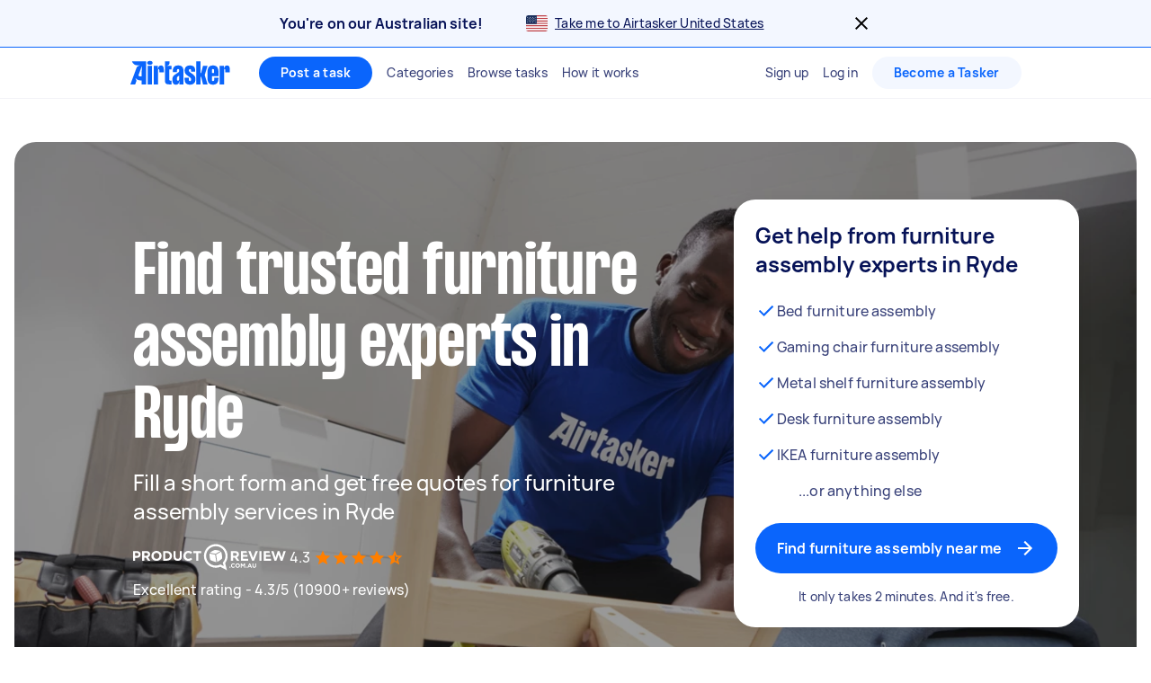

--- FILE ---
content_type: text/javascript
request_url: https://www.airtasker.com/static/javascripts/75694.e3204fd7bba2066b.js
body_size: 6586
content:
(self.__LOADABLE_LOADED_CHUNKS__=self.__LOADABLE_LOADED_CHUNKS__||[]).push([[29e3,55629,71067,71390,75694,82441],{1649:(e,t,r)=>{"use strict";r.r(t),r.d(t,{MarkupRenderer:()=>d});var n=r(96540),i=r(78728),o=r(54026),a=r(99465),l=r(70368),s=r(83126),c=r(74848);function u(e,t,r,n){return{__html:(0,o.p)(e,t,r,n)}}const p=i.Ay.div.withConfig({displayName:"MarkupRenderer__ContentContainer",componentId:"sc-1af4azi-0"})(["",""],(e=>e.$styled&&(0,i.AH)(["a{",";",";text-decoration:none;}"],(0,l.yW)("adsBlue1000"),(0,s.g)({$fontStyle:"label",$bold:!0})))),d=e=>{let{title:t,content:r="",wrapper:i=null,useCDNForImages:o=!1,disableContentStyle:l=!1,sanitizeOptions:s,cdnImageParams:d}=e;const f=i||n.Fragment;return(0,c.jsxs)(f,{children:[t&&(0,c.jsx)(a.E,{asElement:"h2",styleOf:"title3","data-ui-test":"title",children:t}),r&&(0,c.jsx)(p,{$styled:!l,"data-ui-test":"content",dangerouslySetInnerHTML:u(r,o,s,d)})]})}},5406:(e,t,r)=>{"use strict";r.d(t,{U:()=>n.MarkupRenderer});var n=r(1649)},25225:(e,t,r)=>{"use strict";r.d(t,{Q:()=>a,o:()=>o});var n=r(78728),i=r(42581);const o=(0,n.Ay)(i.$h).withConfig({displayName:"LinkBox__LinkBoxOverlay",componentId:"sc-1elyc6r-0"})(["&::before{content:'';cursor:inherit;display:block;position:absolute;top:0;left:0;z-index:0;width:100%;height:100%;}"]),a=n.Ay.div.withConfig({displayName:"LinkBox",componentId:"sc-1elyc6r-1"})(["position:relative;a[href]:not(","),button{position:relative;z-index:1;}"],o)},28123:(e,t,r)=>{"use strict";r.d(t,{vu:()=>C,WC:()=>u,rC:()=>S,uL:()=>D});var n=r(96540),i=r(78728),o=r(29e3),a=r.n(o),l=r(55629),s=r.n(l),c=r(38319);const u=i.Ay.span.withConfig({displayName:"ChipText",componentId:"sc-198rf7t-0"})(["white-space:nowrap;overflow:hidden;text-overflow:ellipsis;",";",";"," ",""],(0,c.yW)("adsDeepBlue1000"),(0,c.gx)({$fontStyle:"label"}),(e=>{let{$isActive:t}=e;return t&&(0,i.AH)(["",";"],(0,c.yW)("adsWhite"))}),(e=>{let{$isActive:t,disabled:r}=e;return r&&(0,i.AH)(["",";"],(0,c.yW)(t?"adsWhite":"adsDeepBlue400"))}));var p=r(74899),d=r(40607);const f={[d.Sb.MEDIUM]:(0,i.AH)(["height:38px;"]),[d.Sb.LARGE]:(0,i.AH)(["height:44px;"])},y=i.Ay.span.withConfig({displayName:"baseChip__StyledIconWrapper",componentId:"sc-13l8at6-0"})(["display:flex;",""],(0,c.Lc)({marginRight:"xxxs"})),b=(0,i.AH)(["display:flex;flex-direction:row;align-items:center;width:max-content;max-width:360px;transition:",";"," "," "," "," "," "," "," svg{height:24px;width:24px;transition:",";}",""],p.NT,(e=>{let{$size:t}=e;return f[t]}),(e=>{let{$hasIcon:t}=e;return(0,c.Ms)({paddingLeft:t?"xxs":"xs"})}),(e=>{let{$hasDropdown:t}=e;return(0,c.Ms)({paddingRight:t?"xxxs":"xs"})}),(0,c.PQ)({width:"1px",style:"solid",color:"transparent"}),(0,c.Vq)("lg"),(0,c.yW)("adsDeepBlue1000"),(0,c.gx)({$fontStyle:"label"}),p.NT,(e=>{let{disabled:t}=e;return t&&(0,i.AH)(["pointer-events:none;"])}));var v=r(55345);const m={[d.zh.DARK]:(0,i.AH)([""," "," &:focus{",";span,svg{",";}}&:hover{",";span,svg{",";}}&:active{",";",";span,svg{",";}}",""],(e=>{let{disabled:t}=e;return(0,i.AH)(["span,svg{",";}",";"],(0,c.yW)(t?"adsDeepBlue400":"adsDeepBlue50"),(0,c.PQ)({color:t?"adsDeepBlue400":"adsDeepBlue50",width:"2px",style:"solid"}))}),(e=>{let{$isActive:t,disabled:r}=e;return t&&(0,i.AH)(["",";span,svg{",";}"],(0,c.oR)(r?"adsDeepBlue200":"adsDeepBlue50"),(0,c.yW)("adsDeepBlue1000"))}),(0,c.oR)("adsDeepBlue50"),(0,c.yW)("adsDeepBlue1000"),(0,c.oR)("adsDeepBlue50"),(0,c.yW)("adsDeepBlue1000"),(0,c.oR)("adsDeepBlue200"),(0,c.yW)("adsDeepBlue1000"),(0,c.yW)("adsDeepBlue1000"),(e=>{let{$isActive:t}=e;return t&&(0,i.AH)(["&:hover{",";span,svg{",";}}&:active{",";",";span,svg{",";}}"],(0,c.oR)("adsDeepBlue800"),(0,c.yW)("adsWhite"),(0,c.oR)("adsDeepBlue200"),(0,c.yW)("adsDeepBlue1000"),(0,c.yW)("adsDeepBlue1000"))})),[d.zh.LIGHT]:(0,i.AH)(["",";",";&:focus{",";",";outline:2px solid "," !important;}&:hover{",";",";span,svg{",";}}&:active{",";",";span,svg{",";}}"," ",""],(0,c.PQ)({color:"adsDeepBlue1000",width:"2px",style:"solid"}),(0,c.yW)("adsDeepBlue1000"),(0,c.oR)("adsDeepBlue50"),(0,c.PQ)({width:"2px",style:"solid",color:"adsWhite"}),v.Q8,(0,c.oR)("adsDeepBlue1000"),(0,c.yW)("adsWhite"),(0,c.yW)("adsWhite"),(0,c.oR)("adsDeepBlue200"),(0,c.yW)("adsDeepBlue1000"),(0,c.yW)("adsDeepBlue1000"),(e=>{let{disabled:t}=e;return t&&(0,i.AH)(["",";",";"],(0,c.yW)("adsDeepBlue400"),(0,c.PQ)({color:"adsDeepBlue400",width:"2px",style:"solid"}))}),(e=>{let{$isActive:t,disabled:r}=e;return t&&(0,i.AH)(["",";span,svg{",";}&:focus{",";span,svg{",";}}&:hover{",";span,svg{",";}}&:active{",";span,svg{",";}}"],(0,c.oR)(r?"adsDeepBlue200":"adsDeepBlue1000"),(0,c.yW)("adsWhite"),(0,c.oR)("adsDeepBlue1000"),(0,c.yW)("adsWhite"),(0,c.oR)("adsDeepBlue800"),(0,c.yW)("adsWhite"),(0,c.oR)("adsDeepBlue200"),(0,c.yW)("adsDeepBlue1000"))}))},g=(0,i.AH)([""," ",";svg{fill:currentColor;}",""],b,(0,c.oR)("transparent"),(e=>{let{$variant:t}=e;return m[t]})),h=(0,i.AH)([""," "," svg{","}&:hover{","}&:active{","}&:focus{",";}"," "," ",""],b,(0,c.oR)("adsDeepBlue50"),(0,c.GS)("adsDeepBlue1000"),(0,c.oR)("adsDeepBlue100"),(0,c.oR)("adsDeepBlue200"),(0,c.rj)({width:"2px",style:"solid",color:"adsDeepBlue1000"}),(e=>{let{$isActive:t}=e;return t&&(0,i.AH)(["span svg,svg{","}"],(0,c.GS)("adsWhite"))}),(e=>{let{$isActive:t,disabled:r}=e;return r&&(0,i.AH)(["pointer-events:none;span svg,svg{","}"],(0,c.GS)(t?"adsWhite":"adsDeepBlue400"))}),(e=>{let{$isActive:t,disabled:r}=e;return t&&(0,i.AH)([""," "," &:hover{","}&:active{","}&:focus{"," ",";}"],(0,c.oR)(r?"adsDeepBlue200":"adsDeepBlue1000"),(0,c.yW)("adsWhite"),(0,c.oR)("adsDeepBlue800"),(0,c.oR)("adsDeepBlue600"),(0,c.PQ)({width:"1px",style:"solid",color:"adsWhite"}),(0,c.rj)({width:"2px",style:"solid",color:"adsDeepBlue1000"}))}));var O=r(74848);const w=["chipElement","chipType","size","variant","isActive","disabled","icon","text","dropdownActive"];function j(e,t){var r=Object.keys(e);if(Object.getOwnPropertySymbols){var n=Object.getOwnPropertySymbols(e);t&&(n=n.filter((function(t){return Object.getOwnPropertyDescriptor(e,t).enumerable}))),r.push.apply(r,n)}return r}function x(e){for(var t=1;t<arguments.length;t++){var r=null!=arguments[t]?arguments[t]:{};t%2?j(Object(r),!0).forEach((function(t){P(e,t,r[t])})):Object.getOwnPropertyDescriptors?Object.defineProperties(e,Object.getOwnPropertyDescriptors(r)):j(Object(r)).forEach((function(t){Object.defineProperty(e,t,Object.getOwnPropertyDescriptor(r,t))}))}return e}function P(e,t,r){return(t=function(e){var t=function(e,t){if("object"!=typeof e||!e)return e;var r=e[Symbol.toPrimitive];if(void 0!==r){var n=r.call(e,t||"default");if("object"!=typeof n)return n;throw new TypeError("@@toPrimitive must return a primitive value.")}return("string"===t?String:Number)(e)}(e,"string");return"symbol"==typeof t?t:t+""}(t))in e?Object.defineProperty(e,t,{value:r,enumerable:!0,configurable:!0,writable:!0}):e[t]=r,e}const A=i.Ay.div.withConfig({displayName:"Chip__StyledChipWrapper",componentId:"sc-xg1xds-0"})(["",""],(e=>{let{$chipType:t}=e;return E[t]})),D=(0,i.Ay)(s()).withConfig({displayName:"Chip__StyledDropdownTop",componentId:"sc-xg1xds-1"})(["",""],(0,c.GS)("adsDeepBlue800")),S=(0,i.Ay)(a()).withConfig({displayName:"Chip__StyledDropdownDown",componentId:"sc-xg1xds-2"})(["",""],(0,c.GS)("adsDeepBlue800")),E={[d.pb.STANDARD]:h,[d.pb.OUTLINED]:g},C=(0,n.forwardRef)(((e,t)=>{let{chipElement:r,chipType:n=d.pb.STANDARD,size:i=d.Sb.MEDIUM,variant:o=d.zh.LIGHT,isActive:a=!1,disabled:l=!1,icon:s,text:c,dropdownActive:p}=e,f=function(e,t){if(null==e)return{};var r,n,i=function(e,t){if(null==e)return{};var r={};for(var n in e)if({}.hasOwnProperty.call(e,n)){if(-1!==t.indexOf(n))continue;r[n]=e[n]}return r}(e,t);if(Object.getOwnPropertySymbols){var o=Object.getOwnPropertySymbols(e);for(n=0;n<o.length;n++)r=o[n],-1===t.indexOf(r)&&{}.propertyIsEnumerable.call(e,r)&&(i[r]=e[r])}return i}(e,w);const b="boolean"==typeof p;return(0,O.jsxs)(A,x(x({as:r,$chipType:n,$size:i,$hasIcon:Boolean(s),$hasDropdown:b,$isActive:a,"data-ui-test":a?"chip-active":"chip",$variant:o,disabled:l,ref:t},f),{},{children:[s&&(0,O.jsx)(y,{children:s}),(0,O.jsx)(u,{$isActive:a,disabled:l,children:c}),b&&(p?(0,O.jsx)(D,{}):(0,O.jsx)(S,{}))]}))}));C.displayName="Chip"},29e3:(e,t,r)=>{var n=r(96540);function i(e){return n.createElement("svg",e,n.createElement("path",{fillRule:"evenodd",d:"m7 10 5 5 5-5H7Z",clipRule:"evenodd"}))}i.defaultProps={width:"24",height:"24",viewBox:"0 0 24 24"},e.exports=i,i.default=i},32157:(e,t,r)=>{"use strict";r.d(t,{s:()=>a});var n=r(96540),i=r(57517),o=r(74848);const a=e=>{let{jsonLd:t}=e;return(0,o.jsx)(n.Fragment,{children:t&&t.map(((e,t)=>(0,o.jsx)(i.Z,{data:e},t)))})}},40428:(e,t,r)=>{"use strict";r.d(t,{U:()=>n});const n=e=>({service:e.service,category:e.category,pageAudience:e.page_audience,pageType:e.page_type,location1:e.location_1,location2:e.location_2,location3:e.location_3,location4:e.location_4,locationPageDepth:e.location_page_depth,seoCategoryId:e.category_id})},40607:(e,t,r)=>{"use strict";r.d(t,{Sb:()=>n,pb:()=>i,zh:()=>o});var n=function(e){return e.MEDIUM="Medium",e.LARGE="Large",e}(n||{}),i=function(e){return e.STANDARD="Standard",e.OUTLINED="Outlined",e}(i||{}),o=function(e){return e.LIGHT="LIGHT",e.DARK="DARK",e}(o||{})},43309:(e,t,r)=>{"use strict";r.d(t,{a:()=>O});r(96540);var n,i,o=r(78728),a=r(33829),l=r(7436),s=r(7240),c=r(55345),u=r(50430),p=r(99465),d=r(38319),f=r(74848);const y=["title","faqs","disableParsingRawHTML","ctaProps","copy"];function b(e,t){return t||(t=e.slice(0)),Object.freeze(Object.defineProperties(e,{raw:{value:Object.freeze(t)}}))}function v(e,t){var r=Object.keys(e);if(Object.getOwnPropertySymbols){var n=Object.getOwnPropertySymbols(e);t&&(n=n.filter((function(t){return Object.getOwnPropertyDescriptor(e,t).enumerable}))),r.push.apply(r,n)}return r}function m(e){for(var t=1;t<arguments.length;t++){var r=null!=arguments[t]?arguments[t]:{};t%2?v(Object(r),!0).forEach((function(t){g(e,t,r[t])})):Object.getOwnPropertyDescriptors?Object.defineProperties(e,Object.getOwnPropertyDescriptors(r)):v(Object(r)).forEach((function(t){Object.defineProperty(e,t,Object.getOwnPropertyDescriptor(r,t))}))}return e}function g(e,t,r){return(t=function(e){var t=function(e,t){if("object"!=typeof e||!e)return e;var r=e[Symbol.toPrimitive];if(void 0!==r){var n=r.call(e,t||"default");if("object"!=typeof n)return n;throw new TypeError("@@toPrimitive must return a primitive value.")}return("string"===t?String:Number)(e)}(e,"string");return"symbol"==typeof t?t:t+""}(t))in e?Object.defineProperty(e,t,{value:r,enumerable:!0,configurable:!0,writable:!0}):e[t]=r,e}const h=e=>{let{children:t}=e;return"string"==typeof t?(0,f.jsx)(A,{color:"adsDeepBlue400",children:t}):(0,f.jsx)(D,{children:t})},O=e=>{let{title:t,faqs:r,disableParsingRawHTML:n,ctaProps:i,copy:o}=e,s=function(e,t){if(null==e)return{};var r,n,i=function(e,t){if(null==e)return{};var r={};for(var n in e)if({}.hasOwnProperty.call(e,n)){if(-1!==t.indexOf(n))continue;r[n]=e[n]}return r}(e,t);if(Object.getOwnPropertySymbols){var o=Object.getOwnPropertySymbols(e);for(n=0;n<o.length;n++)r=o[n],-1===t.indexOf(r)&&{}.propertyIsEnumerable.call(e,r)&&(i[r]=e[r])}return i}(e,y);return(0,f.jsxs)(w,m(m({},s),{},{children:[t&&(0,f.jsx)(j,{children:t}),(0,f.jsx)(P,{children:r.map((e=>(0,f.jsx)(l.r,{title:{content:e.question},content:[{content:e.answer,isMarkdown:!0}],disableParsingRawHTML:n},(0,a.A)())))}),i&&(0,f.jsx)(x,m({},i)),o&&(0,f.jsx)(h,{children:o})]}))},w=o.Ay.div.withConfig({displayName:"FAQs__FaqsContainer",componentId:"sc-1pry17v-0"})(["border-radius:20px;",";",";",""],(0,c.Ms)(18,4),(0,d.oR)("adsOffWhite"),(0,u.D8)(n||(n=b(["\n    ",";\n  "])),(0,c.Ms)(30,18))),j=(0,o.Ay)(p.E).withConfig({displayName:"FAQs__Title",componentId:"sc-1pry17v-1"})(["",";",";",""],(0,d.gx)({$fontStyle:"display5Regular"}),(0,c.Ms)(0,0,10,0),(0,u.D8)(i||(i=b(["\n    ",";\n    ",";\n  "])),(0,c.Ms)(0,0,14,0),(0,d.gx)({$fontStyle:"display4Regular"}))),x=(0,o.Ay)(s.z9).withConfig({displayName:"FAQs__CtaButton",componentId:"sc-1pry17v-2"})(["",";"],(0,c.Lc)(10,0,0,0)),P=o.Ay.div.withConfig({displayName:"FAQs__AccordionWrapper",componentId:"sc-1pry17v-3"})([""," width:100%;"],(0,d.nP)({$display:"flex",$flexDirection:"column",$rowGap:"xs",$columnGap:"xs"})),A=(0,o.Ay)(p.E).withConfig({displayName:"FAQs__StyledText",componentId:"sc-1pry17v-4"})(["",";"],(0,c.Ms)(10,0,0,0)),D=o.Ay.div.withConfig({displayName:"FAQs__CopyContainer",componentId:"sc-1pry17v-5"})(["",";"],(0,c.Ms)(10,0,0,0))},52692:(e,t,r)=>{"use strict";r.d(t,{o:()=>u});r(62953);var n=r(96540),i=r(93258),o=r(74848);const a=["lazyImageSrc","WrappedElement"];function l(e,t){var r=Object.keys(e);if(Object.getOwnPropertySymbols){var n=Object.getOwnPropertySymbols(e);t&&(n=n.filter((function(t){return Object.getOwnPropertyDescriptor(e,t).enumerable}))),r.push.apply(r,n)}return r}function s(e){for(var t=1;t<arguments.length;t++){var r=null!=arguments[t]?arguments[t]:{};t%2?l(Object(r),!0).forEach((function(t){c(e,t,r[t])})):Object.getOwnPropertyDescriptors?Object.defineProperties(e,Object.getOwnPropertyDescriptors(r)):l(Object(r)).forEach((function(t){Object.defineProperty(e,t,Object.getOwnPropertyDescriptor(r,t))}))}return e}function c(e,t,r){return(t=function(e){var t=function(e,t){if("object"!=typeof e||!e)return e;var r=e[Symbol.toPrimitive];if(void 0!==r){var n=r.call(e,t||"default");if("object"!=typeof n)return n;throw new TypeError("@@toPrimitive must return a primitive value.")}return("string"===t?String:Number)(e)}(e,"string");return"symbol"==typeof t?t:t+""}(t))in e?Object.defineProperty(e,t,{value:r,enumerable:!0,configurable:!0,writable:!0}):e[t]=r,e}const u=e=>{let{lazyImageSrc:t,WrappedElement:r}=e,l=function(e,t){if(null==e)return{};var r,n,i=function(e,t){if(null==e)return{};var r={};for(var n in e)if({}.hasOwnProperty.call(e,n)){if(-1!==t.indexOf(n))continue;r[n]=e[n]}return r}(e,t);if(Object.getOwnPropertySymbols){var o=Object.getOwnPropertySymbols(e);for(n=0;n<o.length;n++)r=o[n],-1===t.indexOf(r)&&{}.propertyIsEnumerable.call(e,r)&&(i[r]=e[r])}return i}(e,a);const[c,u]=(0,n.useState)("[data-uri]");return(0,o.jsxs)(n.Fragment,{children:[(0,o.jsx)(i.Y,{scrollableAncestor:"undefined"!=typeof window?window:void 0,bottomOffset:-200,onEnter:()=>u(t)}),(0,o.jsx)(r,s({src:c},l))]})}},55629:(e,t,r)=>{var n=r(96540);function i(e){return n.createElement("svg",e,n.createElement("path",{fillRule:"evenodd",d:"m12 9-5 5h10l-5-5Z",clipRule:"evenodd"}))}i.defaultProps={width:"24",height:"24",viewBox:"0 0 24 24"},e.exports=i,i.default=i},57517:(e,t,r)=>{"use strict";r.d(t,{Z:()=>l});var n=r(62193),i=r.n(n),o=(r(96540),r(67645)),a=r(74848);const l=e=>{let{data:t}=e;return i()(t)?null:(0,a.jsx)(o.Zn,{item:t})}},57680:(e,t,r)=>{"use strict";r.d(t,{c:()=>$});r(96540);var n,i=r(78728),o=r(60258),a=r(7240),l=r(50430),s=r(99465),c=r(38319),u=r(25225),p=r(31608),d=r(74848);function f(e,t){var r=Object.keys(e);if(Object.getOwnPropertySymbols){var n=Object.getOwnPropertySymbols(e);t&&(n=n.filter((function(t){return Object.getOwnPropertyDescriptor(e,t).enumerable}))),r.push.apply(r,n)}return r}function y(e){for(var t=1;t<arguments.length;t++){var r=null!=arguments[t]?arguments[t]:{};t%2?f(Object(r),!0).forEach((function(t){b(e,t,r[t])})):Object.getOwnPropertyDescriptors?Object.defineProperties(e,Object.getOwnPropertyDescriptors(r)):f(Object(r)).forEach((function(t){Object.defineProperty(e,t,Object.getOwnPropertyDescriptor(r,t))}))}return e}function b(e,t,r){return(t=function(e){var t=function(e,t){if("object"!=typeof e||!e)return e;var r=e[Symbol.toPrimitive];if(void 0!==r){var n=r.call(e,t||"default");if("object"!=typeof n)return n;throw new TypeError("@@toPrimitive must return a primitive value.")}return("string"===t?String:Number)(e)}(e,"string");return"symbol"==typeof t?t:t+""}(t))in e?Object.defineProperty(e,t,{value:r,enumerable:!0,configurable:!0,writable:!0}):e[t]=r,e}const v=5,m=e=>{let{cards:t,maxCards:r=v}=e;const n=t.slice(0,r),i=n.length>=2;return(0,d.jsx)(g,{children:n.map((e=>(0,d.jsx)(O,{$growToFill:i,children:(0,d.jsx)(h,y({},e))},e.link)))})},g=i.Ay.ul.withConfig({displayName:"CardList__List",componentId:"sc-jur8qx-0"})(["margin:0;padding:0;list-style:none;"," max-width:1184px;overflow-x:auto;:not(:hover){scrollbar-width:none;::-webkit-scrollbar{width:0;height:0;}}"],(0,c.nP)({$display:"flex",$flexDirection:"row",$justifyContent:"space-between",$columnGap:"sm",$flexWrap:"nowrap"})),h=e=>{var t;let{image:r,link:n,subtitle:i,title:o}=e;return(0,d.jsxs)(w,{as:"article",children:[(0,d.jsx)(j,{src:r.url,alt:null!==(t=r.alt)&&void 0!==t?t:"",height:"184px",loading:"lazy",imgParams:{width:282}}),(0,d.jsxs)(x,{children:[(0,d.jsx)(P,{children:(0,d.jsx)(A,{href:n,children:o})}),i]})]})},O=i.Ay.li.withConfig({displayName:"CardList__ListItem",componentId:"sc-jur8qx-1"})(["",""],(e=>{let{$growToFill:t}=e;return t&&(0,i.AH)([""," ",""],(0,c.Pl)({$flexGrow:0,$flexShrink:0,$flexBasis:"282px"}),(0,l.D8)(n||(r=["\n        width: 100%;\n        ","}\n      "],o||(o=r.slice(0)),n=Object.freeze(Object.defineProperties(r,{raw:{value:Object.freeze(o)}}))),(0,c.Pl)({$flexGrow:1,$flexShrink:1,$flexBasis:"calc(20% - 10px)"})));var r,o})),w=(0,i.Ay)(u.Q).withConfig({displayName:"CardList__CardContainer",componentId:"sc-jur8qx-2"})(["",""],(0,c.nP)({$display:"flex",$flexDirection:"column",$alignItems:"center",$rowGap:"xs"})),j=(0,i.Ay)(p.lD).withConfig({displayName:"CardList__Image",componentId:"sc-jur8qx-3"})([""," object-fit:cover;width:100%;height:184px;"],(0,c.Vq)("xs")),x=i.Ay.div.withConfig({displayName:"CardList__TextContainer",componentId:"sc-jur8qx-4"})([""," width:100%;"],(0,c.nP)({$display:"flex",$flexDirection:"column",$rowGap:"xxxxs"})),P=(0,i.Ay)(s.E).withConfig({displayName:"CardList__CardTitle",componentId:"sc-jur8qx-5"})([""," text-align:left;"],(0,c.gx)({$fontStyle:"title4",$bold:!0})),A=(0,i.Ay)(u.o).withConfig({displayName:"CardList__StyledLink",componentId:"sc-jur8qx-6"})([":hover{","}"],(0,c.yW)("adsBlue1000"));var D,S;function E(e,t){return t||(t=e.slice(0)),Object.freeze(Object.defineProperties(e,{raw:{value:Object.freeze(t)}}))}function C(e,t){var r=Object.keys(e);if(Object.getOwnPropertySymbols){var n=Object.getOwnPropertySymbols(e);t&&(n=n.filter((function(t){return Object.getOwnPropertyDescriptor(e,t).enumerable}))),r.push.apply(r,n)}return r}function B(e){for(var t=1;t<arguments.length;t++){var r=null!=arguments[t]?arguments[t]:{};t%2?C(Object(r),!0).forEach((function(t){_(e,t,r[t])})):Object.getOwnPropertyDescriptors?Object.defineProperties(e,Object.getOwnPropertyDescriptors(r)):C(Object(r)).forEach((function(t){Object.defineProperty(e,t,Object.getOwnPropertyDescriptor(r,t))}))}return e}function _(e,t,r){return(t=function(e){var t=function(e,t){if("object"!=typeof e||!e)return e;var r=e[Symbol.toPrimitive];if(void 0!==r){var n=r.call(e,t||"default");if("object"!=typeof n)return n;throw new TypeError("@@toPrimitive must return a primitive value.")}return("string"===t?String:Number)(e)}(e,"string");return"symbol"==typeof t?t:t+""}(t))in e?Object.defineProperty(e,t,{value:r,enumerable:!0,configurable:!0,writable:!0}):e[t]=r,e}const $=e=>{let{heading:t,disclaimer:r,cards:n,cta:i}=e;return 0===n.length?null:(0,d.jsxs)(N,{children:[(0,d.jsx)(W,{asElement:"h2",children:t}),(0,d.jsx)(m,{cards:n}),i&&(0,d.jsx)(M,B({},i)),r&&(0,d.jsx)(R,{disclaimer:r})]})},M=e=>{let{text:t,url:r}=e;return(0,d.jsx)(I,{buttonType:a.VQ.SECONDARY,href:r,children:t})},R=e=>{let{disclaimer:t}=e;return(0,d.jsx)(o.G,{content:t,styleOf:"body",color:"adsDeepBlue600"})},I=(0,i.Ay)(a.z9).withConfig({displayName:"PopularServices__StyledLinkButton",componentId:"sc-m5l0pg-0"})(["max-width:186px;"]),N=i.Ay.section.withConfig({displayName:"PopularServices__PopularServicePagesContainer",componentId:"sc-m5l0pg-1"})(["",";",";max-width:1184px;",""],(0,c.nP)({$display:"flex",$justifyContent:"center",$flexDirection:"column",$rowGap:"sm"}),(0,c.Lc)({marginY:"xl",marginX:"auto"}),(0,l.go)(D||(D=E(["\n    ",";\n  "])),(0,c.nP)({$rowGap:"md"}))),W=(0,i.Ay)(s.E).withConfig({displayName:"PopularServices__Title",componentId:"sc-m5l0pg-2"})([""," ",""],(0,c.gx)({$fontStyle:"display5Regular"}),(0,l.D8)(S||(S=E(["\n    ","\n  "])),(0,c.gx)({$fontStyle:"display4Regular"})))},66963:(e,t,r)=>{"use strict";r.d(t,{$K:()=>j,Jo:()=>m,Kn:()=>l,MK:()=>f,QC:()=>h,So:()=>x,T_:()=>d,Yq:()=>c,ZD:()=>w,cK:()=>u,eB:()=>y,fr:()=>p,gT:()=>b,iW:()=>v,ln:()=>O,ue:()=>g});var n=r(29748),i=r(37792),o=r(900),a=r(29836);const l=(e,t)=>e&&(0,n.default)(e,"PPP",{locale:t}),s=(e,t)=>(0,n.default)(e,"EEEE",{locale:t}),c=(e,t)=>(null==t?void 0:t.code)===a.nC.EN_US?(0,n.default)(e,"MMM do yyy",{locale:t}):(0,n.default)(e,"do MMM yyy",{locale:t}),u=(e,t)=>(null==t?void 0:t.code)===a.nC.EN_US?(0,n.default)(e,"M/d/yyy",{locale:t}):(0,n.default)(e,"d/M/yyy",{locale:t}),p=(e,t)=>(0,n.default)(e,"MMM yyy",{locale:t}),d=(e,t)=>(t.code,a.nC.EN_US,"".concat(s(e,t),", ").concat(c(e,t))),f=(e,t)=>{const r=(null==t?void 0:t.code)===a.nC.EN_US?"eee, MMM d":"eee, d MMM";return(0,n.default)(e,r)},y=e=>(0,n.default)(e,"hh:mm aaa"),b=(e,t)=>"".concat(c(e,t)," ").concat((e=>(0,n.default)(e,"h:mmaaa"))(e)),v=e=>(0,n.default)(e,"yyy-MM-dd"),m=e=>(0,i.A)(e,{addSuffix:!0}),g=e=>(0,o.A)(e),h=(e,t)=>(0,n.default)(e,"MMM d",{locale:t}),O=e=>(0,n.default)(e,"yyyy-MM-dd"),w=(e,t)=>{const r=new Date(e.getTime()+6e4*e.getTimezoneOffset());return c(r,t)},j=e=>{const t=new Date(e.getTime()+6e4*e.getTimezoneOffset());return v(t)},x=(e,t,r)=>({month:(0,n.default)(e,r?"MMM":"MMMM",{locale:t}),dayOfWeek:(0,n.default)(e,r?"EEE":"EEEE",{locale:t}),dayOfMonth:(0,n.default)(e,"d",{locale:t})})},71067:(e,t,r)=>{var n=r(96540);function i(e){return n.createElement("svg",e,n.createElement("path",{fillRule:"evenodd",d:"m3.85 12.3 5.7 5.7 10.6-10.6-1.425-1.425L9.55 15.15l-4.275-4.275L3.85 12.3Z",clipRule:"evenodd"}))}i.defaultProps={width:"24",height:"24",viewBox:"0 0 24 24"},e.exports=i,i.default=i},71390:(e,t,r)=>{var n=r(96540);function i(e){return n.createElement("svg",e,n.createElement("path",{fillRule:"evenodd",d:"M12.725 17.275c.483.483 1.075.725 1.775.725s1.292-.242 1.775-.725c.483-.483.725-1.075.725-1.775s-.242-1.292-.725-1.775C15.792 13.242 15.2 13 14.5 13s-1.292.242-1.775.725C12.242 14.208 12 14.8 12 15.5s.242 1.292.725 1.775Zm-9.138 4.138A1.93 1.93 0 0 0 5 22h14a1.93 1.93 0 0 0 1.413-.587A1.93 1.93 0 0 0 21 20V6c0-.55-.196-1.02-.587-1.412A1.927 1.927 0 0 0 19 4h-1V2h-2v2H8V2H6v2H5c-.55 0-1.021.196-1.413.588A1.925 1.925 0 0 0 3 6v14c0 .55.196 1.021.587 1.413ZM19 20H5V10h14v10Zm0-12H5V6h14v2Z",clipRule:"evenodd"}))}i.defaultProps={width:"24",height:"24",viewBox:"0 0 24 24"},e.exports=i,i.default=i},77437:(e,t,r)=>{"use strict";r.d(t,{k:()=>u,v:()=>c});var n=r(33019),i=r(62361),o=r(45754),a=r(67005);function l(e,t){var r=Object.keys(e);if(Object.getOwnPropertySymbols){var n=Object.getOwnPropertySymbols(e);t&&(n=n.filter((function(t){return Object.getOwnPropertyDescriptor(e,t).enumerable}))),r.push.apply(r,n)}return r}function s(e,t,r){return(t=function(e){var t=function(e,t){if("object"!=typeof e||!e)return e;var r=e[Symbol.toPrimitive];if(void 0!==r){var n=r.call(e,t||"default");if("object"!=typeof n)return n;throw new TypeError("@@toPrimitive must return a primitive value.")}return("string"===t?String:Number)(e)}(e,"string");return"symbol"==typeof t?t:t+""}(t))in e?Object.defineProperty(e,t,{value:r,enumerable:!0,configurable:!0,writable:!0}):e[t]=r,e}const c=(e,t,r)=>{const n=(0,i.A)(e).langCode,o=(e=>0===e?0:e)(t.valueSubunits/100),a=function(e){for(var t=1;t<arguments.length;t++){var r=null!=arguments[t]?arguments[t]:{};t%2?l(Object(r),!0).forEach((function(t){s(e,t,r[t])})):Object.getOwnPropertyDescriptors?Object.defineProperties(e,Object.getOwnPropertyDescriptors(r)):l(Object(r)).forEach((function(t){Object.defineProperty(e,t,Object.getOwnPropertyDescriptor(r,t))}))}return e}({style:"currency",currency:t.currencyCode,minimumFractionDigits:0},r);return new Intl.NumberFormat(n,a).format(o)},u=e=>{switch(e){case"AUD":return(0,n.Ay)(a.oj).currencySymbol;case"GBP":return(0,n.Ay)(a.yD).currencySymbol;case"EUR":return(0,n.Ay)(a.ov).currencySymbol;case"NZD":return(0,n.Ay)(a.g).currencySymbol;case"SGD":return(0,n.Ay)(a.__).currencySymbol;case"USD":return(0,n.Ay)(a.sI).currencySymbol;default:(0,o.x)("Currency symbol not found for code. currencyCode: ".concat(e))}}},82441:(e,t,r)=>{var n=r(96540);function i(e){return n.createElement("svg",e,n.createElement("path",{fillRule:"evenodd",d:"M13.413 11.412A1.927 1.927 0 0 1 12 12c-.55 0-1.02-.196-1.412-.588A1.923 1.923 0 0 1 10 10c0-.55.196-1.021.588-1.413A1.925 1.925 0 0 1 12 8c.55 0 1.021.196 1.413.587.391.392.587.863.587 1.413s-.196 1.02-.587 1.412Zm3.112 2.85c-.983 1.525-2.492 3.221-4.525 5.088-2.033-1.867-3.542-3.563-4.525-5.088C6.492 12.737 6 11.383 6 10.2c0-1.817.579-3.304 1.737-4.463C8.896 4.579 10.317 4 12 4c1.683 0 3.104.579 4.262 1.737C17.421 6.896 18 8.383 18 10.2c0 1.183-.492 2.537-1.475 4.062ZM5.988 15.637C7.313 17.596 9.317 19.717 12 22c2.683-2.283 4.688-4.404 6.013-6.363C19.338 13.679 20 11.867 20 10.2c0-2.5-.804-4.492-2.413-5.975C15.979 2.742 14.117 2 12 2c-2.117 0-3.979.742-5.587 2.225C4.804 5.708 4 7.7 4 10.2c0 1.667.663 3.479 1.988 5.437Z",clipRule:"evenodd"}))}i.defaultProps={width:"24",height:"24",viewBox:"0 0 24 24"},e.exports=i,i.default=i},98841:(e,t,r)=>{"use strict";r.d(t,{z2:()=>u,$U:()=>y,Sb:()=>b.Sb,pb:()=>b.pb});var n=r(96540),i=r(94225),o=r(28123),a=r(74848);function l(e,t){var r=Object.keys(e);if(Object.getOwnPropertySymbols){var n=Object.getOwnPropertySymbols(e);t&&(n=n.filter((function(t){return Object.getOwnPropertyDescriptor(e,t).enumerable}))),r.push.apply(r,n)}return r}function s(e){for(var t=1;t<arguments.length;t++){var r=null!=arguments[t]?arguments[t]:{};t%2?l(Object(r),!0).forEach((function(t){c(e,t,r[t])})):Object.getOwnPropertyDescriptors?Object.defineProperties(e,Object.getOwnPropertyDescriptors(r)):l(Object(r)).forEach((function(t){Object.defineProperty(e,t,Object.getOwnPropertyDescriptor(r,t))}))}return e}function c(e,t,r){return(t=function(e){var t=function(e,t){if("object"!=typeof e||!e)return e;var r=e[Symbol.toPrimitive];if(void 0!==r){var n=r.call(e,t||"default");if("object"!=typeof n)return n;throw new TypeError("@@toPrimitive must return a primitive value.")}return("string"===t?String:Number)(e)}(e,"string");return"symbol"==typeof t?t:t+""}(t))in e?Object.defineProperty(e,t,{value:r,enumerable:!0,configurable:!0,writable:!0}):e[t]=r,e}const u=(0,n.forwardRef)(((e,t)=>(0,a.jsx)(o.vu,s(s({type:"button",chipElement:i.N},e),{},{ref:t}))));u.displayName="ChipButton";var p=r(42581);function d(e,t){var r=Object.keys(e);if(Object.getOwnPropertySymbols){var n=Object.getOwnPropertySymbols(e);t&&(n=n.filter((function(t){return Object.getOwnPropertyDescriptor(e,t).enumerable}))),r.push.apply(r,n)}return r}function f(e,t,r){return(t=function(e){var t=function(e,t){if("object"!=typeof e||!e)return e;var r=e[Symbol.toPrimitive];if(void 0!==r){var n=r.call(e,t||"default");if("object"!=typeof n)return n;throw new TypeError("@@toPrimitive must return a primitive value.")}return("string"===t?String:Number)(e)}(e,"string");return"symbol"==typeof t?t:t+""}(t))in e?Object.defineProperty(e,t,{value:r,enumerable:!0,configurable:!0,writable:!0}):e[t]=r,e}const y=e=>(0,a.jsx)(o.vu,function(e){for(var t=1;t<arguments.length;t++){var r=null!=arguments[t]?arguments[t]:{};t%2?d(Object(r),!0).forEach((function(t){f(e,t,r[t])})):Object.getOwnPropertyDescriptors?Object.defineProperties(e,Object.getOwnPropertyDescriptors(r)):d(Object(r)).forEach((function(t){Object.defineProperty(e,t,Object.getOwnPropertyDescriptor(r,t))}))}return e}({chipElement:p.$h},e));var b=r(40607)}}]);
//# sourceMappingURL=75694.e3204fd7bba2066b.js.map

--- FILE ---
content_type: text/javascript
request_url: https://www.airtasker.com/static/javascripts/35563.260921ea8facdf0d.js
body_size: 36883
content:
(self.__LOADABLE_LOADED_CHUNKS__=self.__LOADABLE_LOADED_CHUNKS__||[]).push([[35563],{4914:(e,r,t)=>{"use strict";t.d(r,{A:()=>a});t(62953);class a{constructor(e,r,t){this.id=e,this.values=r,this.defaultMessage=t}}},5343:(e,r,t)=>{"use strict";t.d(r,{YD:()=>a});const a=e=>Object.keys(e)},5344:(e,r,t)=>{"use strict";t.d(r,{MS:()=>o});var a=t(20311),i=t.n(a),n=t(78728);const s={none:"none",task:"0px 1px 0px #DAE4E6",taskCard:"0px 0px 0px 2px #061257",layer0:"0px 0px 0px rgba(0, 0, 0, 0)",layer1:"0px 1px 4px rgba(0, 0, 0, 0.08)",layer2:"0px 2px 8px rgba(0, 0, 0, 0.08)",layer3:"0px 3px 16px rgba(0, 0, 0, 0.08)",layer4:"0px 4px 24px rgba(0, 0, 0, 0.08)"},o=e=>{let{boxShadow:r}=e;if(!r)return;const t=s[r];return i()(t,"".concat(r," needs to be one of ").concat(Object.keys(s).join(", "))),(0,n.AH)(["box-shadow:",";"],t)}},5455:(e,r,t)=>{"use strict";t.d(r,{A:()=>f});var a=t(4146),i=t.n(a),n=t(90179),s=t.n(n),o=t(5556),l=t.n(o),c=t(96540),u=t(40961),b=t(5915),g=t(74848);function d(e,r){var t=Object.keys(e);if(Object.getOwnPropertySymbols){var a=Object.getOwnPropertySymbols(e);r&&(a=a.filter((function(r){return Object.getOwnPropertyDescriptor(e,r).enumerable}))),t.push.apply(t,a)}return t}function p(e){for(var r=1;r<arguments.length;r++){var t=null!=arguments[r]?arguments[r]:{};r%2?d(Object(t),!0).forEach((function(r){h(e,r,t[r])})):Object.getOwnPropertyDescriptors?Object.defineProperties(e,Object.getOwnPropertyDescriptors(t)):d(Object(t)).forEach((function(r){Object.defineProperty(e,r,Object.getOwnPropertyDescriptor(t,r))}))}return e}function h(e,r,t){return(r=function(e){var r=function(e,r){if("object"!=typeof e||!e)return e;var t=e[Symbol.toPrimitive];if(void 0!==t){var a=t.call(e,r||"default");if("object"!=typeof a)return a;throw new TypeError("@@toPrimitive must return a primitive value.")}return("string"===r?String:Number)(e)}(e,"string");return"symbol"==typeof r?r:r+""}(r))in e?Object.defineProperty(e,r,{value:t,enumerable:!0,configurable:!0,writable:!0}):e[r]=t,e}const f=(e,r)=>t=>{class a extends c.Component{componentDidMount(){const{uiTest:e}=this.props;e&&"string"==typeof e&&this.updateAttribute(e)}componentDidUpdate(e){const{uiTest:r}=this.props;e.uiTest!==r&&this.updateAttribute(r)}updateAttribute(e){let t=(0,u.findDOMNode)(this);t instanceof Element&&(r&&(t=t.querySelector(r)),t&&t instanceof Element&&(e?t.setAttribute("data-ui-test",e):t.removeAttribute("data-ui-test")))}render(){const e=s()(this.props,"uiTest");return(0,g.jsx)(t,p({},e))}}return h(a,"propTypes",p(p({},t.propTypes||{}),{},{uiTest:l().string})),h(a,"defaultProps",{uiTest:e}),h(a,"WrappedComponent",t),h(a,"displayName",(0,b.G)(t,"withUITest")),i()(a,t,{WrappedComponent:!0}),a}},5915:(e,r,t)=>{"use strict";t.d(r,{G:()=>a});const a=(e,r)=>{return"".concat(r,"(").concat((t=e).displayName||t.name||"Component",")");var t}},9232:(e,r,t)=>{"use strict";t.d(r,{e:()=>s});var a=t(78728),i=t(38319),n=t(66476);const s=a.Ay.div.withConfig({displayName:"Block",componentId:"sc-2b1qiq-0"})([""," "," "," "," "," "," "," "," "," display:block;"],n.W,i.G1,i.Ms,i.Lc,i.Ej,i.Pl,i.ux,i.oR,i.Vq)},10555:(e,r,t)=>{"use strict";t.d(r,{$h:()=>s,G9:()=>i,v1:()=>n,vg:()=>a});t(84864),t(27495),t(16862);const a={common:{COOKING:"cooking",COMPUTERS:"computers",PHOTOGRAPHER:"photographer",REMOVALS:"removals",HANDYMAN:"handyman",DESIGN:"design",BUSINESS:"business",ASSEMBLY:"assembly",JOBS:"jobs",COSTGUIDES:"costs",GUIDES:"guides"},1840:{REMOVALS:"moving"}};var i=function(e){return e.JOBS="/jobs/",e}(i||{}),n=function(e){return e.PRICE="/price/",e.GUIDES="/guides/",e}(n||{}),s=function(e){return e.SERVICES="services",e.COSTS="costs",e.GUIDES="guides",e.COMPARISONS="comparisons",e.CHECKLISTS="checklists",e.LOCATIONS="locations",e.JOBS="jobs",e}(s||{})},10818:(e,r,t)=>{"use strict";t.d(r,{N:()=>s,O:()=>i});t(42762);var a=t(26954),i=function(e){return e.EMAIL="email",e.MAX_LENGTH="maxLength",e.MIN_LENGTH="minLength",e.NOT_EMPTY="notEmpty",e.TRUTHY="truthy",e}(i||{});const n={email:()=>a.DT,maxLength:e=>r=>"number"==typeof e&&"string"==typeof r&&r.length<=e,minLength:e=>r=>"number"==typeof e&&"string"==typeof r&&r.length>=e,notEmpty:()=>e=>"string"==typeof e&&e.trim().length>0,truthy:()=>e=>Boolean(e)},s=(e,r)=>{if(!n[e])throw new Error("Expected a valid type. Validation types are ".concat(Object.keys(n)));return n[e](r)}},12875:(e,r,t)=>{"use strict";t.d(r,{A:()=>o});var a=t(78728),i=t(38319),n=t(55345);const s=a.Ay.div.withConfig({displayName:"Box",componentId:"sc-32o1rb-0"})(["box-sizing:border-box;",";",";",";",";",";",";",";",";",";",";",";",";",";",";",";",";",";",";",";",";",";",";",";",";"],(0,n.Vy)(),(0,n.Uu)(),(0,n.D0)(),(0,n.aR)(),(0,n.wt)(),(0,n.j_)(),(0,n.mt)(),(0,n.i4)(),(0,n.Lc)(0),(0,n.Ms)(0),n.oR,(0,n.Vq)(0),(0,n.$X)(0),n.G8,n.Cz,n.VL,n.uJ,n.yO,n.bV,n.JX,n.MS,n.G1,i.GS,n.Jh);s.defaultProps={margin:0,padding:0,borderRadius:void 0,borderWidth:void 0,borderStyle:void 0,borderColor:void 0,flex:void 0,flexGrow:void 0,flexShrink:void 0,flexBasis:void 0,display:void 0,flexDirection:void 0,flexWrap:void 0,alignItems:void 0,alignSelf:void 0,alignContent:void 0,justifyContent:void 0,width:void 0,height:void 0,minWidth:void 0,maxWidth:void 0,minHeight:void 0,boxShadow:void 0,position:void 0,textAlign:void 0};const o=s},14791:(e,r,t)=>{"use strict";t.d(r,{Lc:()=>g,Ms:()=>m,S$:()=>h,S3:()=>d,Th:()=>y,Vy:()=>C,bB:()=>c,cV:()=>p,dG:()=>v,hz:()=>f,ly:()=>l,rZ:()=>u,wv:()=>_,zG:()=>E});var a=t(20249),i=t.n(a),n=t(78728),s=t(89568),o=t(50231);const l=4,c=4,u=e=>{if("number"==typeof e)return"".concat(l*e,"px");throw new Error("Param provided to scaleSpace is NaN")},b=e=>{const r=i()(e);return e=>{const t="number"==typeof e?u(e):e;return(0,n.AH)(["",":",";"],r,t)}},g=function(){for(var e=arguments.length,r=new Array(e),t=0;t<e;t++)r[t]=arguments[t];return(0,n.AH)(["margin:",";"],(e=>{let{margin:t}=e;return(0,s.A)(null!=t?t:r)}))},d=b("marginTop"),p=b("marginBottom"),h=b("marginLeft"),f=b("marginRight"),m=function(){for(var e=arguments.length,r=new Array(e),t=0;t<e;t++)r[t]=arguments[t];return(0,n.AH)(["padding:",";"],(e=>{let{padding:t}=e;return(0,s.A)(null!=t?t:r)}))},v=b("paddingTop"),y=b("paddingBottom"),E=b("paddingLeft"),_=b("paddingRight"),C=(0,o.n)("display","block")},15154:(e,r,t)=>{"use strict";t.d(r,{Rh:()=>o,nE:()=>l});var a=t(93247),i=t(66537),n=t(38528);let s=null;function o(){if(!s)throw new Error("i18n has not been initialized yet");return s}function l(e,r){let{locale:t=a.c.i18n.DEFAULT_LOCALE,translations:o}=e;const l=new n.A(t,o);return s=(0,i.W)(l,r),s}},16300:(e,r,t)=>{"use strict";t.d(r,{q_:()=>a,rs:()=>n,vF:()=>o});var a=function(e){return e[e.DEBUG=0]="DEBUG",e[e.INFO=1]="INFO",e[e.WARN=2]="WARN",e[e.ERROR=3]="ERROR",e}(a||{});let i;function n(e){i?o.warn("A logging handler has already been registered"):(i=e,o.info("Logging handler registered"))}function s(){if(void 0===i)throw new Error("A logging handler has not been registered");return i}const o={debug(e,r,t){s().log(a.DEBUG,e,r,t)},info(e,r,t){s().log(a.INFO,e,r,t)},warn(e,r,t){s().log(a.WARN,e,r,t)},error(e,r,t){s().log(a.ERROR,e,r,t)}}},16862:(e,r,t)=>{"use strict";t.d(r,{jp:()=>f,I6:()=>p,As:()=>h,fE:()=>u,Of:()=>d,o3:()=>o});t(62953);var a=t(67005);function i(e,r){var t=Object.keys(e);if(Object.getOwnPropertySymbols){var a=Object.getOwnPropertySymbols(e);r&&(a=a.filter((function(r){return Object.getOwnPropertyDescriptor(e,r).enumerable}))),t.push.apply(t,a)}return t}function n(e){for(var r=1;r<arguments.length;r++){var t=null!=arguments[r]?arguments[r]:{};r%2?i(Object(t),!0).forEach((function(r){s(e,r,t[r])})):Object.getOwnPropertyDescriptors?Object.defineProperties(e,Object.getOwnPropertyDescriptors(t)):i(Object(t)).forEach((function(r){Object.defineProperty(e,r,Object.getOwnPropertyDescriptor(t,r))}))}return e}function s(e,r,t){return(r=function(e){var r=function(e,r){if("object"!=typeof e||!e)return e;var t=e[Symbol.toPrimitive];if(void 0!==t){var a=t.call(e,r||"default");if("object"!=typeof a)return a;throw new TypeError("@@toPrimitive must return a primitive value.")}return("string"===r?String:Number)(e)}(e,"string");return"symbol"==typeof r?r:r+""}(r))in e?Object.defineProperty(e,r,{value:t,enumerable:!0,configurable:!0,writable:!0}):e[r]=t,e}const o=()=>[a.oj,a.yD,a.ov,a.g,a.__,a.sI],l={AU:a.oj,GB:a.yD,IE:a.ov,NZ:a.g,SG:a.__,US:a.sI},c=Object.freeze({[a.oj]:"au",[a.yD]:"uk",[a.ov]:"ie",[a.g]:"nz",[a.__]:"sg",[a.sI]:"us"}),u=(c[a.Oo],e=>{const r="string"==typeof e?l[e.toLocaleUpperCase()]:null;return r&&o().includes(r)?r:null}),b=()=>Object.freeze(Object.keys(c).filter((e=>o().includes(e)&&e!==a.Oo))),g=()=>Object.keys(c).filter((e=>o().includes(e))),d=()=>Object.freeze(b().reduce(((e,r)=>n(n({},e),{},{[r]:c[r]})),{}));const p=()=>g().map((e=>c[e])),h=()=>Object.freeze(g().reduce(((e,r)=>n(n({},e),{},{[r]:c[r]})),{})),f=c[a.oj]},21702:(e,r,t)=>{"use strict";t.d(r,{gJ:()=>b,s9:()=>g,zn:()=>d});var a=t(83488),i=t.n(a),n=t(96540),s=t(59188),o=t(74848);function l(e,r){var t=Object.keys(e);if(Object.getOwnPropertySymbols){var a=Object.getOwnPropertySymbols(e);r&&(a=a.filter((function(r){return Object.getOwnPropertyDescriptor(e,r).enumerable}))),t.push.apply(t,a)}return t}function c(e){for(var r=1;r<arguments.length;r++){var t=null!=arguments[r]?arguments[r]:{};r%2?l(Object(t),!0).forEach((function(r){u(e,r,t[r])})):Object.getOwnPropertyDescriptors?Object.defineProperties(e,Object.getOwnPropertyDescriptors(t)):l(Object(t)).forEach((function(r){Object.defineProperty(e,r,Object.getOwnPropertyDescriptor(t,r))}))}return e}function u(e,r,t){return(r=function(e){var r=function(e,r){if("object"!=typeof e||!e)return e;var t=e[Symbol.toPrimitive];if(void 0!==t){var a=t.call(e,r||"default");if("object"!=typeof a)return a;throw new TypeError("@@toPrimitive must return a primitive value.")}return("string"===r?String:Number)(e)}(e,"string");return"symbol"==typeof r?r:r+""}(r))in e?Object.defineProperty(e,r,{value:t,enumerable:!0,configurable:!0,writable:!0}):e[r]=t,e}const b=(0,n.createContext)(i());b.displayName="I18nContext";const g=()=>(0,n.useContext)(b),d=(0,s.N)("WithI18n",((e,r,t)=>{const a=g();return(0,o.jsx)(e,c(c({},r),{},{ref:t,i18n:a}))}))},23243:(e,r,t)=>{"use strict";t.d(r,{g:()=>a,i:()=>i});var a=function(e){return e.AFTERPAY="afterpay",e.DISCOVERY="discovery",e.AMEX_PAYMENT="amexPayment",e}(a||{}),i=function(e){return e.CITIES="(cities)",e.LOCALITY_POST_CODE="locality|sublocality|postal_code",e.GEOCODE="geocode",e}(i||{})},25571:(e,r,t)=>{"use strict";t.d(r,{h:()=>n});var a=t(93247),i=t(67005);const n=e=>Object.values(a.c.pagesByRegion[i.oj]).map((e=>e===a.c.pages.HOME?"/":"/".concat(e,"/"))).includes(e)},26954:(e,r,t)=>{"use strict";t.d(r,{$j:()=>n,DT:()=>l,Pv:()=>i,UU:()=>o});t(27495),t(42762),t(62953);var a=t(38528);const i=e=>null!=e&&""!==e.trim(),n=(e,r)=>t=>{if(!t)return!1;const a=Number.parseInt(t.toString(),10);return!Number.isNaN(a)&&(e<=a&&a<=r)};var s=function(e){return e.INVALID_FILE_TYPE="Invalid File Type",e.INVALID_FILE_SIZE="Invalid File Size",e.MAX_FILES="Maximum Files Reached",e}(s||{});const o=function(e){let r=arguments.length>1&&void 0!==arguments[1]?arguments[1]:["jpg","jpeg","png","txt","pdf"],t=arguments.length>2&&void 0!==arguments[2]?arguments[2]:5;if(!e||0===e.length)return;const i=2**20*t;for(const n of Array.from(e)){const e=n.name.substr(n.name.lastIndexOf(".")+1).toLowerCase(),o=r.indexOf(e)>-1,l=n.size>0&&n.size<=i;if(!o)return{error_title:s.INVALID_FILE_TYPE,error_messages:[(0,a.k)("%{extension} files are not accepted. You can upload %{extensions}",{extension:e.toUpperCase(),extensions:r.join("/").toUpperCase()})]};if(!l)return{error_title:s.INVALID_FILE_SIZE,error_messages:["The file you selected is too big! You can upload files up to ".concat(t,"MB ")]}}},l=e=>{if(void 0===e)return!1;return/^[a-zA-Z0-9.!#$%&’'*+/=?^_`{|}~-]+@[a-zA-Z0-9-]+(?:\.[a-zA-Z0-9-]+)+$/.test(e)}},27491:(e,r,t)=>{"use strict";function a(e,r){return e&&void 0!==r?e[r]:void 0}function i(e){return"".concat(e,"px")}function n(e){const r=Number(e.substring(0,e.indexOf("px")));return Number.isNaN(r)?0:r}t.d(r,{A:()=>n,_:()=>a,px:()=>i})},28875:(e,r,t)=>{"use strict";t.d(r,{A:()=>i});var a=t(78728);const i=e=>{let{textAlign:r}=e;return r&&(0,a.AH)(["text-align:",";"],r)}},28993:(e,r,t)=>{"use strict";t.r(r),t.d(r,{bind:()=>i.a,chain:()=>s.a,clone:()=>l.a,countBy:()=>u.a,create:()=>g.a,defaults:()=>p.a,defer:()=>f.a,difference:()=>v.a,drop:()=>E.a,each:()=>C.a,escape:()=>k.a,every:()=>S.a,extend:()=>P.a,filter:()=>I.a,find:()=>R.a,findIndex:()=>D.a,findLastIndex:()=>N.a,first:()=>U.a,forEach:()=>H.a,groupBy:()=>G.a,has:()=>W.a,head:()=>K.a,includes:()=>$.a,indexOf:()=>Q.a,initial:()=>J.a,invert:()=>ee.a,invoke:()=>te.a,isArray:()=>ie.a,isEmpty:()=>se.a,isEqual:()=>le.a,isFunction:()=>ue.a,isObject:()=>ge.a,isRegExp:()=>pe.a,isString:()=>fe.a,iteratee:()=>ve.a,keys:()=>Ee.a,last:()=>Ce.a,lastIndexOf:()=>ke.a,map:()=>Se.a,matches:()=>Pe.a,max:()=>Ie.a,min:()=>Re.a,omit:()=>De.a,once:()=>Ne.a,partition:()=>Ue.a,pick:()=>He.a,reduce:()=>Ge.a,reduceRight:()=>We.a,reject:()=>Ke.a,rest:()=>$e.a,result:()=>Qe.a,sample:()=>Je.a,shuffle:()=>er.a,size:()=>tr.a,some:()=>ir.a,sortBy:()=>sr.a,tail:()=>lr.a,take:()=>ur.a,toArray:()=>gr.a,uniqueId:()=>pr.a,values:()=>vr.a,without:()=>fr.a});var a=t(39729),i=t.n(a),n=t(71529),s=t.n(n),o=t(32629),l=t.n(o),c=t(74154),u=t.n(c),b=t(58526),g=t.n(b),d=t(84684),p=t.n(d),h=t(64112),f=t.n(h),m=t(66245),v=t.n(m),y=t(3739),E=t.n(y),_=t(76135),C=t.n(_),A=t(14425),k=t.n(A),O=t(19747),S=t.n(O),T=t(43346),P=t.n(T),w=t(87612),I=t.n(w),L=t(7309),R=t.n(L),j=t(24713),D=t.n(j),x=t(94469),N=t.n(x),M=t(56170),U=t.n(M),F=t(39754),H=t.n(F),B=t(94394),G=t.n(B),z=t(61448),W=t.n(z),Y=t(912),K=t.n(Y),V=t(79859),$=t.n(V),q=t(21585),Q=t.n(q),X=t(63424),J=t.n(X),Z=t(40866),ee=t.n(Z),re=t(45862),te=t.n(re),ae=t(56449),ie=t.n(ae),ne=t(62193),se=t.n(ne),oe=t(2404),le=t.n(oe),ce=t(1882),ue=t.n(ce),be=t(23805),ge=t.n(be),de=t(69607),pe=t.n(de),he=t(85015),fe=t.n(he),me=t(33855),ve=t.n(me),ye=t(95950),Ee=t.n(ye),_e=t(68090),Ce=t.n(_e),Ae=t(23629),ke=t.n(Ae),Oe=t(55378),Se=t.n(Oe),Te=t(61505),Pe=t.n(Te),we=t(94506),Ie=t.n(we),Le=t(31684),Re=t.n(Le),je=t(90179),De=t.n(je),xe=t(58059),Ne=t.n(xe),Me=t(6498),Ue=t.n(Me),Fe=t(44383),He=t.n(Fe),Be=t(40860),Ge=t.n(Be),ze=t(40568),We=t.n(ze),Ye=t(48081),Ke=t.n(Ye),Ve=t(76636),$e=t.n(Ve),qe=t(47651),Qe=t.n(qe),Xe=t(45620),Je=t.n(Xe),Ze=t(36049),er=t.n(Ze),rr=t(47091),tr=t.n(rr),ar=t(42426),ir=t.n(ar),nr=t(33031),sr=t.n(nr),or=t(44384),lr=t.n(or),cr=t(34921),ur=t.n(cr),br=t(82306),gr=t.n(br),dr=t(97200),pr=t.n(dr),hr=t(91648),fr=t.n(hr),mr=t(35880),vr=t.n(mr)},30814:(e,r,t)=>{"use strict";t.d(r,{C:()=>a});const a=e=>"airtasker.com"===e.toLowerCase()||e.toLowerCase().endsWith(".airtasker.com")},33019:(e,r,t)=>{"use strict";t.d(r,{AW:()=>f,Ay:()=>m,BI:()=>h,dW:()=>p});var a=t(22037),i=t(58156),n=t.n(i),s=t(62361),o=t(23243);const l=["stripePublicKeys","taskMaxAmount","taskMinAmount"];function c(e,r){var t=Object.keys(e);if(Object.getOwnPropertySymbols){var a=Object.getOwnPropertySymbols(e);r&&(a=a.filter((function(r){return Object.getOwnPropertyDescriptor(e,r).enumerable}))),t.push.apply(t,a)}return t}function u(e){for(var r=1;r<arguments.length;r++){var t=null!=arguments[r]?arguments[r]:{};r%2?c(Object(t),!0).forEach((function(r){b(e,r,t[r])})):Object.getOwnPropertyDescriptors?Object.defineProperties(e,Object.getOwnPropertyDescriptors(t)):c(Object(t)).forEach((function(r){Object.defineProperty(e,r,Object.getOwnPropertyDescriptor(t,r))}))}return e}function b(e,r,t){return(r=function(e){var r=function(e,r){if("object"!=typeof e||!e)return e;var t=e[Symbol.toPrimitive];if(void 0!==t){var a=t.call(e,r||"default");if("object"!=typeof a)return a;throw new TypeError("@@toPrimitive must return a primitive value.")}return("string"===r?String:Number)(e)}(e,"string");return"symbol"==typeof r?r:r+""}(r))in e?Object.defineProperty(e,r,{value:t,enumerable:!0,configurable:!0,writable:!0}):e[r]=t,e}class g{constructor(e){b(this,"globals",{}),b(this,"stripePublicKeys",{global:"",regional:""}),b(this,"stripePromises",{global:null,regional:null}),b(this,"getTaxRateAsPercentage",(()=>"".concat(100*this.taxRate,"%"))),b(this,"setStripePublicKeys",(e=>{const{global:r,regional:t}=e;return this.stripePublicKeys={global:r,regional:t},this.stripePublicKeys})),b(this,"getStripeGlobalKey",(()=>this.getStripeKey("global"))),b(this,"getStripeRegionalKey",(()=>this.getStripeKey("regional"))),b(this,"getStripeGlobalPromise",(()=>this.getStripePromise("global"))),b(this,"getStripeRegionalPromise",(()=>this.getStripePromise("regional"))),b(this,"getFeature",(e=>this.features[e]||{}));const r=(0,s.A)(e.regionCode),t=u(u(u({},r),e),{},{features:u(u({},r.features),e.features)});this.serverResponse=e;const{stripePublicKeys:a,taskMaxAmount:i,taskMinAmount:n}=t,o=function(e,r){if(null==e)return{};var t,a,i=function(e,r){if(null==e)return{};var t={};for(var a in e)if({}.hasOwnProperty.call(e,a)){if(-1!==r.indexOf(a))continue;t[a]=e[a]}return t}(e,r);if(Object.getOwnPropertySymbols){var n=Object.getOwnPropertySymbols(e);for(a=0;a<n.length;a++)t=n[a],-1===r.indexOf(t)&&{}.propertyIsEnumerable.call(e,t)&&(i[t]=e[t])}return i}(t,l);this.globals=u(u({},this.globals),o),this.setMinMaxAmounts(i,n),a&&this.setStripePublicKeys(a)}get alpha2Code(){return this.globals.alpha2Code.toLowerCase()}get alpha2CodeUpper(){return this.globals.alpha2Code.toUpperCase()}get regionCode(){return this.globals.regionCode}get countryShort(){return this.globals.countryShort}get country(){return this.globals.country}get currencySymbol(){return this.globals.currencySymbol}get currencyCode(){return this.globals.currencyIso}get helpCentreUrl(){return Object.freeze(this.getString("helpCentreURL"))}get airtaskerPayLink(){return Object.freeze(this.getString("airtaskerPayLink"))}get blogUrl(){return Object.freeze(this.getString("blogURL"))}get urlOrigin(){return Object.freeze(this.globals.url)}get tieredPricing(){return Object.freeze(this.globals.tieredPricing||{})}get taskerTiers(){return Object.freeze(this.globals.taskerTiers||{})}get billingAddressStructure(){return Object.freeze(this.globals.billingAddressStructure||{})}get bankAccount(){return Object.freeze(this.globals.bankAccount||{})}get businessNumberType(){return Object.freeze(this.strings.businessNumberType)}get businessNumber(){return Object.freeze(this.strings.businessNumber)}get companyName(){return Object.freeze(this.strings.companyName)}get dateFnsLocale(){return Object.freeze(this.globals.dateFnsLocale)}get dateOrderFormat(){return Object.freeze(this.globals.dateOrderFormat)}get footerDiscover(){return Object.freeze(this.globals.footerDiscover||{})}get footerCategoryMenus(){return Object.freeze(this.globals.footerCategoryMenus||{})}get hidden(){return Object.freeze(this.globals.hidden||{})}get strings(){return Object.freeze(this.globals.strings||{})}get homepagePath(){return this.globals.path+this.globals.homepage.relativePath}get homepage(){return Object.freeze(this.globals.homepage||{})}get landingPages(){return Object.freeze(this.globals.landingPages||{})}get langCode(){return Object.freeze(this.globals.langCode)}get defaultLocation(){return Object.freeze(this.globals.defaultLocation)}get geolocationPrecision(){return Object.freeze(this.globals.geolocationPrecision)}get metric(){return this.globals.metric}get maxTaskPrice(){return Object.freeze(this.globals.maxTaskPrice)}get minTaskPrice(){return Object.freeze(this.globals.minTaskPrice)}get taskerCategories(){return Object.freeze(this.globals.seoCategories.taskerCategories||{})}get discoveryEnabled(){return this.getFeature(o.g.DISCOVERY).enabled}get posterCategories(){return Object.freeze(this.globals.seoCategories.posterCategories||{})}get posterHubPageLink(){return Object.freeze(this.globals.seoCategories.posterHubPageLink)}get taskerHubPageLink(){if(this.globals.seoCategories.taskerHubPageLink)return Object.freeze(this.globals.seoCategories.taskerHubPageLink)}get salesTax(){return Object.freeze(this.getString("salesTax"))}get taxRate(){return Object.freeze(this.globals.taxRate)}get features(){return Object.freeze(this.globals.features)}get afterPayFeatureEnabled(){return this.getFeature(o.g.AFTERPAY).enabled}get afterpayTaskerLimitInCents(){return this.getFeature(o.g.AFTERPAY).taskerLimit}get afterpayPosterLimitInCents(){return this.getFeature(o.g.AFTERPAY).posterLimitInCents}get afterpayDefaultNumberOfInstallments(){return this.getFeature(o.g.AFTERPAY).defaultNumberOfInstallments}get amexPaymentFeatureEnabled(){return this.getFeature(o.g.AMEX_PAYMENT).enabled}getString(e,r){return n()(this.strings,e)||r||e}setMinMaxAmounts(){let e=arguments.length>0&&void 0!==arguments[0]?arguments[0]:2e5,r=arguments.length>1&&void 0!==arguments[1]?arguments[1]:1e3;this.globals.maxTaskPrice=e/100,this.globals.minTaskPrice=r/100}getStripeKey(e){return this.stripePublicKeys[e]}getStripePromise(e){return this.stripePromises[e]||(this.stripePromises[e]=(0,a.c)(this.getStripeKey(e))),this.stripePromises[e]}}const d={},p=(e,r)=>{d[e]=new g(u({regionCode:e},r))},h=e=>{if(!d[e])throw new Error("Region Config for ".concat(e," has not been initialized yet"));return d[e]},f=e=>void 0!==d[e],m=h},33030:(e,r,t)=>{"use strict";t.d(r,{HS:()=>g,KL:()=>c,UF:()=>h,dq:()=>d,mY:()=>b,z_:()=>p});t(84864),t(27495),t(25440);var a=t(25571),i=t(93247),n=t(67005),s=t(16862),o=t(33019),l=t(10555);const c=e=>e.replace(/\/$/,""),u=e=>e.replace(/^\/+|\/+$/g,""),b=e=>u(e).split(/\/|\?/)[0],g=function(){for(var e=arguments.length,r=new Array(e),t=0;t<e;t++)r[t]=arguments[t];return r.filter((e=>""!==e)).map(u).join("/")},d=e=>{const r="^/?(".concat((0,s.I6)().join("|"),")/(.*)$"),t=e.match(new RegExp(r));if(t){const r=t[2];return e.startsWith("/")?"/".concat(r):r}return e},p=(e,r)=>{if("/"===r){return(0,o.BI)(e).homepagePath}if(!r.startsWith("/"))return r;const t="/"===r[r.length-1],c=t?r:"".concat(r,"/");if(e===n.oj&&(0,a.h)(c))return"/".concat(g(s.jp,c)).concat(t?"/":"");if(e!==n.Oo){const a=b(r);if(Object.values(i.W7.common).includes(a)||Object.values(l.vg.common).includes(a)||l.vg[e]&&Object.values(l.vg[e]).includes(a)||i.W7[e]&&Object.values(i.W7[e]).includes(a))return"/".concat(g((0,s.Of)()[e]||"",r)).concat(t?"/":"")}return r},h=e=>e.split("?")[0]},33908:(e,r,t)=>{"use strict";t.d(r,{u:()=>g});var a=t(48953);const i=()=>({noticeError:function(e,r){const t="string"==typeof e?new Error(e):e,i=Object.assign(t,{source:"custom"});a.L.addError(i,r)}});var n=t(63617),s=t(56099),o=t(64251),l=t(86077),c=t(16300);const u={[c.q_.DEBUG]:"debug",[c.q_.INFO]:"info",[c.q_.WARN]:"warning",[c.q_.ERROR]:"error"},b=["ResizeObserver loop limit exceeded","ResizeObserver loop completed with undelivered notifications","Non-Error promise rejection captured with value:",'SecurityError: Blocked a frame with origin "https://www.airtasker.com" from accessing a cross-origin frame. Protocols, domains, and ports must match.',"can't access dead object"];function g(){const e=function(){const e=(0,l._$)().getSentryClientDsn();return n.Ts({dsn:e,release:"".concat((0,l._$)().getGitref()),environment:"".concat((0,l._$)().getTarget()),attachStacktrace:!1,ignoreErrors:b}),{noticeError:function(e,r){const{tags:t,extras:a}=r;s.v4((r=>{a&&r.setExtras(a),t&&r.setTags(t),e instanceof Error?o.Cp(e):o.wd(null==a?void 0:a.message,u[null==a?void 0:a.severity])}))}}}(),r=i();return{noticeError:function(t,a){const{enableSentryErrorReporting:i,enableDatadogErrorReporting:n,tags:s,extras:o}=a;i&&e&&e.noticeError(t,{tags:s,extras:o}),n&&r&&r.noticeError(t,{tags:s,extras:o})}}}},34115:(e,r,t)=>{"use strict";t.d(r,{P:()=>o});var a=t(10818),i=t(67005),n=t(88185),s=t(23243);const o={alpha2Code:"sg",langCode:"en-sg",dateFnsLocale:"en-GB",country:"Singapore",countryShort:"Singapore",regionCode:i.__,url:"https://www.airtasker.com/sg",path:"/sg/",schemaInLang:"en-SG",breadcrumb_title:"SG",bonusAmounts:[5,10,20,30],defaultLocation:{alpha_2_code:"sg",latitude:1.3521,longitude:103.8198,display_name:"Downtown Core, Singapore"},features:{[s.g.DISCOVERY]:{enabled:!1}},geolocationPrecision:s.i.GEOCODE,hidden:{businessNumber:!0,cookieUseBanner:!1,insuranceBlock:!1,header:{categories:!1},priceGuide:{toolTip:!0},verifyMobile:{flag:!0},marketingConsent:!1,postTaskBudgetScreenTips:!0,invoice:{companyAddress:!1},customRoutes:!0,home:{lifeMomentsTabs:!0},footer:{airtaskerForBusinessLink:!0,comparisonsHubPage:!0,costsHubPage:!0,guidesHubPage:!0,jobsHubPageLink:!0}},homepage:{heroImgUrl:"https://seo-assets.airtasker.com/sg-homepage-hero.jpg",relativePath:""},landingPages:{taskerEarnings:5e3,socialProof:[{name:"Forbes",src:"/images/about/clients/forbes.png",srcSet:"/images/about/clients/forbes.png 1x, /images/about/clients/forbes@2x.png 2x"},{name:"Computer World",src:"/images/about/clients/computer-world.png",srcSet:"/images/about/clients/computer-world.png 1x, /images/about/clients/computer-world@2x.png 2x"},{name:"Daily Mail",src:"/images/about/clients/daily-mail.png",srcSet:"/images/about/clients/daily-mail.png 1x, /images/about/clients/daily-mail@2x.png 2x"},{name:"The Guardian",src:"/images/about/clients/the-guardian.png",srcSet:"/images/about/clients/the-guardian.png 1x, /images/about/clients/the-guardian@2x.png 2x"},{name:"CNET",src:"/images/about/clients/cnet.png",srcSet:"/images/about/clients/cnet.png 1x, /images/about/clients/cnet@2x.png 2x"},{name:"Mashable",src:"/images/about/clients/mashable.png",srcSet:"/images/about/clients/mashable.png 1x, /images/about/clients/mashable@2x.png 2x"},{name:"BBC",src:"/images/about/clients/bbc.png",srcSet:"/images/about/clients/bbc.png 1x, /images/about/clients/bbc@2x.png 2x"}]},metric:!0,strings:{airtaskerPayLink:"https://support.airtasker.com/hc/en-sg/articles/205832680-What-is-Airtasker-Pay-",badgesLearnMoreLink:"https://support.airtasker.com/hc/en-sg/articles/360001621807/",blogURL:"https://www.airtasker.com/blog/",businessNumber:"202019830H",businessNumberType:"CRN",companyAddress:"160 Robinson Road, #24-09 Singapore (068914)",companyName:"Airtasker SGP PTE. LTD.",countryRedirectInfo:"You're on our Singapore site!",currencyName:"dollar",currencyCode:"SGD",facebookURL:"https://www.facebook.com/Airtasker/",helpCentreURL:"https://support.airtasker.com/hc/en-au/",helpCentreSupportFormURL:"https://support.airtasker.com/hc/en-au/requests/new",heroIntro:"Trusted people in %{location} \n ready to help with your to-do list",heroHeading:"Connect with experts to get the job done on Airtasker",heroSubheading:"It’s amazing what you can’t do yourself",homeValuesInsurance:"Insurance is there to ease any worries - making sure the Tasker has liability insurance from Chubb Insurance Australia Limited while performing most task activities. T&C's apply.",includesInsuranceAndTransactions:"*Airtasker automatically includes a Service Fee to cover transaction costs.",infoBannerEarnings:"Earn up to $5,000 per month completing tasks",infoBannerSection1:"With thousands of tasks posted every month on Airtasker there are lots of opportunities to earn. Choose the tasks you'd like to complete for people that you're happy to work with",insurancePath:"/sg/insurance/",insurerShortName:"Chubb Insurance Australia Limited",insurerLongName:"Chubb Insurance Australia Limited",insurerDescriptionInsurancePage:"Airtasker Insurance is provided by a Top Rated Insurer and one of the most reputable and innovative insurance brands in the World",invoiceForWorkerMultipleTransactionText:"Your payment was released on %{date}. It will arrive in your account as multiple transactions and can take up to 5 business days to arrive",invoiceForWorkerSingleTransactionText:"Your payment was released on %{date}.",locationLabel:"Your home postcode",locationMenuLabel:"Postcode",locationPlaceholder:"Enter a postcode",mediaEmail:"sgpmedia@airtasker.com",mobilePlaceholder:"98765432",priceGuideUrl:"https://www.airtasker.com/blog/price-guide-airtasker-tasks/",reportAsInappropriateURL:"https://support.airtasker.com/hc/en-sg/articles/200835274-How-can-I-report-inappropriate-behaviour-or-content-",reviewsLearnMoreLink:"https://support.airtasker.com/hc/en-sg/articles/227072627-How-do-reviews-work-",salesTax:"GST",sortCode:"Sort Code",stripeTermsUrl:"https://stripe.com/en-sg/connect-account/legal",taskDetailsQuestionsDescription:"Please don't share personal info.",instagramURL:"https://www.instagram.com/airtasker/",userLocationInvalid:"Please enter your postal code",userLocationPlaceholder:"Enter your postal code",userLocationPickupLabel:"Pickup postal code",userLocationDropOffLabel:"Drop-off postal code"},bankAccount:{accountNumberPlaceholder:"123456",stripeInputs:[n.gX,n.Dj,n.tM],stripePayloadKeys:[n.V9,n.UM,n.gX,n.fS,n.DH],stripeRequiresPersonalIdentification:!0},taskerTiers:{blogUrl:"",tiers:[{name:"bronze",title:"Bronze tier",feeLabel:"20% service fee",description:"Earn less than $500 in the last 30 days"},{name:"silver",title:"Silver tier",feeLabel:"18.5% service fee",description:"Earn $500+ in the last 30 days"},{name:"gold",title:"Gold tier",feeLabel:"14.9% service fee",description:"Earn $1,000+ in the last 30 days"},{name:"platinum",title:"Platinum tier",feeLabel:"12.5% service fee",description:"Earn $1,500+ in the last 30 days"}]},tieredPricing:{helpURL:"https://support.airtasker.com/hc/articles/360022973151-What-is-tiered-pricing-",blogURL:"https://www.airtasker.com/blog/airtasker-launches-new-fee-structure/",tiers:[{name:"bronze",title:"Bronze tier",feeLabel:"20% service fee",description:"Earn less than $500 in the last 30 days"},{name:"silver",title:"Silver tier",feeLabel:"18.5% service fee",description:"Earn $500+ in the last 30 days"},{name:"gold",title:"Gold tier",feeLabel:"14.9% service fee",description:"Earn $1,000+ in the last 30 days"},{name:"platinum",title:"Platinum tier",feeLabel:"12.5% service fee",description:"Earn $1,500+ in the last 30 days"}]},billingAddressStructure:[{name:"address_line_1",label:"billing_address_form_label_address_line_1",placeholder:"billing_address_form_placeholder_address_line_1_sg",required:!0,validations:[{type:a.O.NOT_EMPTY}]},{name:"address_line_2",label:"billing_address_form_label_address_line_2",required:!1},{name:"city",label:"billing_address_form_label_city",placeholder:"billing_address_form_placeholder_city_sg",required:!1},{name:"postcode",label:"billing_address_form_label_postcode",placeholder:"billing_address_form_placeholder_postcode_sg",required:!0,isNumeric:!0,maxLength:6,invalidMessage:"billing_address_form_validation_postcode_required_numeric_fixed",invalidMessageParams:{length:6},validations:[{type:a.O.NOT_EMPTY},{type:a.O.MIN_LENGTH,value:6},{type:a.O.MAX_LENGTH,value:6}]},{name:"country",label:"billing_address_form_label_country",placeholder:"billing_address_form_placeholder_country_sg",required:!0,validations:[{type:a.O.NOT_EMPTY}]}],footerCategoryMenus:[{label:"Popular Categories",children:[{name:"Handyman Services",url:"/sg/services/handyman/"},{name:"Cleaning Services",url:"/sg/services/cleaning/"},{name:"Delivery Services",url:"/sg/services/delivery/"},{name:"Removalists",url:"/sg/services/removals/"},{name:"Gardening Services",url:"/sg/services/gardening/"},{name:"Assembly Services",url:"/sg/services/assembly/"}]}],seoCategories:{taskerCategories:[],posterCategories:[{label:"Accounting",href:"/sg/services/accounting/"},{label:"Admin",href:"/sg/services/admin/"},{label:"Aircon Servicing",href:"/sg/services/aircon-servicing/"},{label:"Alterations",href:"/sg/services/alteration/"},{label:"Assembly",href:"/sg/services/assembly/"},{label:"Auto Electrician",href:"/sg/services/auto-electrician/"},{label:"Bakers",href:"/sg/services/baking/"},{label:"Barbers",href:"/sg/services/barber/"},{label:"Beauticians",href:"/sg/services/beautician/"},{label:"Bicycle Service",href:"/sg/services/bicycle/"},{label:"Bricklayer",href:"/sg/services/bricklaying/"},{label:"Building & Construction",href:"/sg/services/building-construction/"},{label:"Car Service",href:"/sg/services/car-servicing/"},{label:"Carpentry",href:"/sg/services/carpentry/"},{label:"Carpet Cleaning",href:"/sg/services/carpet-cleaning/"},{label:"Cat Care",href:"/sg/services/cat-care/"},{label:"Catering",href:"/sg/services/catering/"},{label:"Chef",href:"/sg/services/chef/"},{label:"Cladding",href:"/sg/services/cladding/"},{label:"Cleaning",href:"/sg/services/cleaning/"},{label:"Computers & IT",href:"/sg/services/computers/"},{label:"Concreting",href:"/sg/services/concreting/"},{label:"Cooking",href:"/sg/services/cooking/"},{label:"Decking",href:"/sg/services/decking/"},{label:"Delivery",href:"/sg/services/delivery/"},{label:"Design",href:"/sg/services/design/"},{label:"Dog Care",href:"/sg/services/dog-care/"},{label:"Draftsman",href:"/sg/services/draftsman/"},{label:"Driving",href:"/sg/services/driving/"},{label:"Electricians",href:"/sg/services/electrician/"},{label:"Entertainment",href:"/sg/services/entertainment/"},{label:"Events",href:"/sg/services/events/"},{label:"Fencing",href:"/sg/services/fencing/"},{label:"Fitness",href:"/sg/services/fitness/"},{label:"Flooring",href:"/sg/services/flooring/"},{label:"Florist",href:"/sg/services/florist/"},{label:"Food Delivery",href:"/sg/services/food-delivery/"},{label:"Furniture Assembly",href:"/sg/services/furniture-assembly/"},{label:"Furniture Repair",href:"/sg/services/furniture-repair/"},{label:"Gardening",href:"/sg/services/gardening/"},{label:"Gate Installation",href:"/sg/services/gate-installation/"},{label:"Glaziers",href:"/sg/services/glazing/"},{label:"Grocery Delivery",href:"/sg/services/grocery-delivery/"},{label:"Hairdressers",href:"/sg/services/hairdresser/"},{label:"Handyman",href:"/sg/services/handyman/"},{label:"Heating & Cooling",href:"/sg/services/heating-cooling/"},{label:"Home Theatre",href:"/sg/services/home-theatre/"},{label:"Interior Designer",href:"/sg/services/interior-design/"},{label:"Landscaping",href:"/sg/services/landscaping/"},{label:"Laundry",href:"/sg/services/laundry-services/"},{label:"Lessons",href:"/sg/services/lessons/"},{label:"Mobile Mechanic",href:"/sg/services/mobile-mechanic/"},{label:"Locksmith",href:"/sg/services/locksmith/"},{label:"Marketing",href:"/sg/services/marketing/"},{label:"Martial Arts",href:"/sg/services/martial-arts/"},{label:"Painting",href:"/sg/services/painting/"},{label:"Paving",href:"/sg/services/paving/"},{label:"Pet Care",href:"/sg/services/pet-care/"},{label:"Photographers",href:"/sg/services/photographer/"},{label:"Plasterer",href:"/sg/services/plasterer/"},{label:"Plumbing",href:"/sg/services/plumbing/"},{label:"Real Estate",href:"/sg/services/real-estate/"},{label:"Removals",href:"/sg/services/removals/"},{label:"Roofing",href:"/sg/services/roofing/"},{label:"Staffing",href:"/sg/services/staffing/"},{label:"Tailors",href:"/sg/services/tailoring/"},{label:"Tattoo Artists",href:"/sg/services/tattoo-artist/"},{label:"Tiling",href:"/sg/services/tiling/"},{label:"Tradesman",href:"/sg/services/tradesman/"},{label:"Translation",href:"/sg/services/translation/"},{label:"Tutoring",href:"/sg/services/tutoring/"},{label:"Wallpapering",href:"/sg/services/wallpapering/"},{label:"Waterproofing",href:"/sg/services/waterproofing/"},{label:"Web",href:"/sg/services/web/"},{label:"Wedding Services",href:"/sg/services/wedding-services/"},{label:"Window Cleaning",href:"/sg/services/window-cleaning/"},{label:"Writing",href:"/sg/services/writing/"}],posterHubPageLink:{listingLink:!0,label:"View all",href:"/sg/services/"}}}},35152:(e,r,t)=>{"use strict";t.d(r,{C:()=>s});var a=t(73501),i=t(33829);const n="at_anonymous_id";class s{getId(){return(0,a.hT)(n)||null}setId(e){(0,a.TV)(n,e,new Date(Date.now()+7776e6))}generateId(){return"anon_".concat((0,i.A)())}clearId(){(0,a.Yj)(n)}findOrCreateId(e){let{onNotFound:r}=e,t=this.getId();return t&&""!==t||(t=this.generateId(),this.setId(t),r()),t}}},38319:(e,r,t)=>{"use strict";t.d(r,{oR:()=>a.o,PQ:()=>d,Vq:()=>p,yW:()=>h.yW,GS:()=>h.GS,nP:()=>E.n,Pl:()=>E.P,gx:()=>y.g,rQ:()=>_,FH:()=>h.FH,UT:()=>C,ux:()=>A,Lc:()=>k.L,rj:()=>f,Ms:()=>O.M,G1:()=>S,Ej:()=>T,IQ:()=>m,lx:()=>v});var a=t(46872),i=t(78728),n=t(5343),s=t(27491);function o(e,r){var t=Object.keys(e);if(Object.getOwnPropertySymbols){var a=Object.getOwnPropertySymbols(e);r&&(a=a.filter((function(r){return Object.getOwnPropertyDescriptor(e,r).enumerable}))),t.push.apply(t,a)}return t}function l(e){for(var r=1;r<arguments.length;r++){var t=null!=arguments[r]?arguments[r]:{};r%2?o(Object(t),!0).forEach((function(r){c(e,r,t[r])})):Object.getOwnPropertyDescriptors?Object.defineProperties(e,Object.getOwnPropertyDescriptors(t)):o(Object(t)).forEach((function(r){Object.defineProperty(e,r,Object.getOwnPropertyDescriptor(t,r))}))}return e}function c(e,r,t){return(r=function(e){var r=function(e,r){if("object"!=typeof e||!e)return e;var t=e[Symbol.toPrimitive];if(void 0!==t){var a=t.call(e,r||"default");if("object"!=typeof a)return a;throw new TypeError("@@toPrimitive must return a primitive value.")}return("string"===r?String:Number)(e)}(e,"string");return"symbol"==typeof r?r:r+""}(r))in e?Object.defineProperty(e,r,{value:t,enumerable:!0,configurable:!0,writable:!0}):e[r]=t,e}const u={border:"border",borderBottom:"borderBottom",borderLeft:"borderLeft",borderRight:"borderRight",borderTop:"borderTop"},b={$borderRadius:"borderRadius",$borderBottomLeftRadius:"borderBottomLeftRadius",$borderBottomRightRadius:"borderBottomRightRadius",$borderTopLeftRadius:"borderTopLeftRadius",$borderTopRightRadius:"borderTopRightRadius"},g=(e,r,t)=>{if("none"===e)return{[t]:e};const{color:a,width:i,style:n}=e,o={};if(a){o["".concat(t,"Color")]=(0,s._)(r.border.color,a)}if(i){o["".concat(t,"Width")]=i}if(n){o["".concat(t,"Style")]=n}return o},d=e=>(0,i.AH)((r=>{let{theme:t}=r;return(e=>"none"===e||"object"==typeof e&&("width"in e||"style"in e||"color"in e))(e)?g(e,t,"border"):((e,r)=>(0,n.YD)(e).reduce(((t,a)=>{const i=e[a];if(!i)return t;const n=g(i,r,u[a]);return l(l({},t),n)}),{}))(e,t)})),p=e=>(0,i.AH)((r=>{let{theme:t}=r;const a=e=>{var r;return(0,s._)(null===(r=t.border)||void 0===r?void 0:r.radius,e)};return e?"string"==typeof e?{borderRadius:a(e)}:((e,r)=>(0,n.YD)(r).reduce(((t,a)=>{const i=r[a],n=b[a];return i?l(l({},t),{},{[n]:e(i)}):t}),{}))(a,e):{borderRadius:e}}));var h=t(70368);const f=e=>(0,i.AH)((r=>{let{theme:t}=r;return"none"===e?{outline:"none"}:{outlineStyle:null==e?void 0:e.style,outlineColor:(0,s._)(t.color,null==e?void 0:e.color),outlineWidth:null==e?void 0:e.width,outlineOffset:null==e?void 0:e.offset}})),m=(0,i.AH)(["overflow-wrap:break-word;word-wrap:break-word;word-break:break-word;"]),v=(0,i.AH)(["overflow-wrap:initial;word-wrap:initial;word-break:initial;"]);var y=t(83126),E=t(55480);const _=e=>(0,i.AH)((r=>{let{theme:t}=r;const a=e=>(0,s._)(t.gap,e);return{columnGap:a(e.columnGap),rowGap:a(e.rowGap)}})),C=e=>{let{$display:r,$gridColumns:t,$gridRows:a,$gridAreas:n,$columnGap:o,$rowGap:l,$justifyItems:c,$alignItems:u}=e;return(0,i.AH)((e=>{let{theme:i}=e;const b=e=>(0,s._)(i.gap,e);return{display:r,gridTemplateColumns:null==t?void 0:t.join(" "),gridTemplateRows:null==a?void 0:a.join(" "),gridTemplateAreas:null==n?void 0:n.map((e=>'"'.concat(e.join(" "),'"'))).join("\n"),columnGap:b(o),rowGap:b(l),justifyItems:c,alignItems:u}}))},A=e=>{let{$gridArea:r}=e;return(0,i.AH)({gridArea:r})};var k=t(42913),O=t(43358);const S=e=>{let{$position:r,$top:t,$bottom:a,$left:n,$right:s,$zIndex:o}=e;return(0,i.AH)({position:r,top:t,bottom:a,left:n,right:s,zIndex:o})},T=e=>{let{$height:r,$width:t,$minHeight:a,$minWidth:n,$maxHeight:s,$maxWidth:o}=e;return(0,i.AH)({height:r,width:t,minHeight:a,minWidth:n,maxHeight:s,maxWidth:o})}},38528:(e,r,t)=>{"use strict";t.d(r,{A:()=>h,k:()=>p});t(84864),t(27495),t(25440);var a=t(98023),i=t.n(a),n=t(23805),s=t.n(n),o=t(16300),l=t(4914);function c(e,r){var t=Object.keys(e);if(Object.getOwnPropertySymbols){var a=Object.getOwnPropertySymbols(e);r&&(a=a.filter((function(r){return Object.getOwnPropertyDescriptor(e,r).enumerable}))),t.push.apply(t,a)}return t}function u(e){for(var r=1;r<arguments.length;r++){var t=null!=arguments[r]?arguments[r]:{};r%2?c(Object(t),!0).forEach((function(r){b(e,r,t[r])})):Object.getOwnPropertyDescriptors?Object.defineProperties(e,Object.getOwnPropertyDescriptors(t)):c(Object(t)).forEach((function(r){Object.defineProperty(e,r,Object.getOwnPropertyDescriptor(t,r))}))}return e}function b(e,r,t){return(r=function(e){var r=function(e,r){if("object"!=typeof e||!e)return e;var t=e[Symbol.toPrimitive];if(void 0!==t){var a=t.call(e,r||"default");if("object"!=typeof a)return a;throw new TypeError("@@toPrimitive must return a primitive value.")}return("string"===r?String:Number)(e)}(e,"string");return"symbol"==typeof r?r:r+""}(r))in e?Object.defineProperty(e,r,{value:t,enumerable:!0,configurable:!0,writable:!0}):e[r]=t,e}const g={en:function(e){return 1===e?"one":"other"}};class d{constructor(e){let r=arguments.length>1&&void 0!==arguments[1]?arguments[1]:{};this.locale=e,this.data=r,this.pluralFunction=g[e],this.setData(e,r)}addData(){let e=arguments.length>0&&void 0!==arguments[0]?arguments[0]:{};this.data=u(u({},this.data),e)}setData(e){let r=arguments.length>1&&void 0!==arguments[1]?arguments[1]:{};this.locale=e,this.data=r,this.pluralFunction=g[this.locale]}getData(){return this.data}get(e,r,t){if(null==e)return o.vF.warn("Messages - An `id` must be provided"),"";const a="string"==typeof r?r:e,n=this.data[e]||a,{values:s,count:l}=u(u({},d.grabParams(r)),d.grabParams(t));let c;return i()(l)&&(c=this.formatPlurals(l,n)),s&&(c=d.formatValues(c||n,s)),c||n}static grabParams(e){let r={};if(i()(e))r={count:e};else if(s()(e)){const{count:t}=e;r=void 0!==t?{values:e,count:t}:{values:e}}return r}formatPlurals(e,r){const t="object"==typeof r?null==r?void 0:r.zero:null;let a;if(0===e&&t)a=t;else{const t=this.pluralFunction(e);a="object"==typeof r&&Object.keys(r).length>0&&r[t]||r}if("string"==typeof a)return a.replace(new RegExp("%n","g"),e.toString());throw new Error("Message was not string type: ".concat(a))}}b(d,"formatValues",((e,r)=>e.replace(/%{(\w*?)}/g,((e,t)=>{if("object"!=typeof r)return"";const a=r[t],i=typeof a;return"string"===i||"number"===i?a.toString():""}))));const p=(e,r,t)=>new l.A(e,r,t),h=d},39723:(e,r,t)=>{"use strict";t.d(r,{x:()=>s});var a=t(78728),i=t(38319),n=t(9232);const s=(0,a.Ay)(n.e).withConfig({displayName:"Grid",componentId:"sc-17hkdmj-0"})(["",""],i.UT);s.defaultProps={$display:"grid"}},40385:(e,r,t)=>{"use strict";t.d(r,{FK:()=>n,Px:()=>i});t(62953);function a(e,r,t){return(r=function(e){var r=function(e,r){if("object"!=typeof e||!e)return e;var t=e[Symbol.toPrimitive];if(void 0!==t){var a=t.call(e,r||"default");if("object"!=typeof a)return a;throw new TypeError("@@toPrimitive must return a primitive value.")}return("string"===r?String:Number)(e)}(e,"string");return"symbol"==typeof r?r:r+""}(r))in e?Object.defineProperty(e,r,{value:t,enumerable:!0,configurable:!0,writable:!0}):e[r]=t,e}var i=function(e){return e.NEW_TASK_POSTED="new_task_posted",e.NOTIFICATION="notification",e.OFFER_CREATED="offer_created",e.OFFER_UPDATED="offer_updated",e.OFFER_REPLY_CREATED="offer_reply_created",e.OFFER_REPLY_UPDATED="offer_reply_updated",e.QUESTION_CREATED="question_created",e.QUESTION_UPDATED="question_updated",e.QUESTION_REPLY_CREATED="question_reply_created",e.QUESTION_REPLY_UPDATED="question_reply_updated",e.OFFER_WITHDRAWN="offer_withdrawn",e.RESCHEDULE_CREATED="reschedule_created",e.RESCHEDULE_ACCEPTED="reschedule_accepted",e.RESCHEDULE_REJECTED="reschedule_rejected",e.PRICE_INCREASE_CREATED="price_increase_created",e.PRICE_INCREASE_ACCEPTED="price_increase_accepted",e.PRICE_INCREASE_REJECTED="price_increase_rejected",e.CUSTOMER_CANCELLATION_CREATED="customer_cancellation_created",e.CUSTOMER_CANCELLATION_ACCEPTED="customer_cancellation_accepted",e.CUSTOMER_CANCELLATION_REJECTED="customer_cancellation_rejected",e.PAYMENT_REQUEST_CREATED="payment_request_created",e.PRIVATE_MESSAGE="private_message",e.UNREAD_NOTIFICATIONS_COUNT="unread_notifications_count",e.TASK_COMPLETED="task_completed",e.WEB_CLIENT_UPDATED="web_client_updated",e}(i||{});class n{constructor(e){let{pusher:r,privateChannelPrefix:t}=e;a(this,"privatePusherChannel",null),a(this,"privatePusherChannelListeners",new Set),this.privateChannelPrefix=t,this.pusher=r}async subscribePrivate(e){this.privatePusherChannel||(this.privatePusherChannel=new Promise(((r,t)=>{const a=this.pusher.subscribe("".concat(this.privateChannelPrefix).concat(e));a.bind_global(((e,i)=>{switch(e){case"pusher:subscription_succeeded":return r(a);case"pusher:subscription_error":return t(new Error("Pusher error: ".concat(JSON.stringify(i))));default:for(const[r,t]of[...this.privatePusherChannelListeners])e===r&&t(i)}}))}))),await this.privatePusherChannel;const r=[],t=e=>t=>{const a=[e,t];this.privatePusherChannelListeners.add(a),r.push((()=>{this.privatePusherChannelListeners.delete(a)}))};return{dispose(){for(const e of r)e()},onNotification:t(i.NOTIFICATION),onPrivateMessage:t(i.PRIVATE_MESSAGE),onUnreadNotificationsCount:t(i.UNREAD_NOTIFICATIONS_COUNT),onOfferCreated:t(i.OFFER_CREATED),onOfferUpdated:t(i.OFFER_UPDATED),onOfferWithdrawn:t(i.OFFER_WITHDRAWN),onOfferReplyCreated:t(i.OFFER_REPLY_CREATED),onOfferReplyUpdated:t(i.OFFER_REPLY_UPDATED),onQuestionCreated:t(i.QUESTION_CREATED),onQuestionUpdated:t(i.QUESTION_UPDATED),onQuestionReplyCreated:t(i.QUESTION_REPLY_CREATED),onQuestionReplyUpdated:t(i.QUESTION_REPLY_UPDATED),onRescheduleCreated:t(i.RESCHEDULE_CREATED),onRescheduleAccepted:t(i.RESCHEDULE_ACCEPTED),onRescheduleRejected:t(i.RESCHEDULE_REJECTED),onPriceIncreaseCreated:t(i.PRICE_INCREASE_CREATED),onPriceIncreaseAccepted:t(i.PRICE_INCREASE_ACCEPTED),onPriceIncreaseRejected:t(i.PRICE_INCREASE_REJECTED),onCustomerCancellationCreated:t(i.CUSTOMER_CANCELLATION_CREATED),onCustomerCancellationAccepted:t(i.CUSTOMER_CANCELLATION_ACCEPTED),onCustomerCancellationRejected:t(i.CUSTOMER_CANCELLATION_REJECTED),onPaymentRequestCreated:t(i.PAYMENT_REQUEST_CREATED),onTaskCompleted:t(i.TASK_COMPLETED)}}unsubscribePrivate(e){this.privatePusherChannel&&(this.pusher.unsubscribe("".concat(this.privateChannelPrefix).concat(e)),this.privatePusherChannel=null,this.privatePusherChannelListeners.clear())}unsubscribeAll(){this.pusher.allChannels().forEach((e=>{let{name:r}=e;this.pusher.channel(r).unbind_all(),this.pusher.unsubscribe(r)})),this.privatePusherChannel=null,this.privatePusherChannelListeners.clear()}}},42634:()=>{},42913:(e,r,t)=>{"use strict";t.d(r,{L:()=>n});var a=t(78728),i=t(27491);const n=e=>(0,a.AH)((r=>{let{theme:t}=r;const a=e=>(0,i._)(t.margin,e);return e?"string"==typeof e?((e,r)=>({margin:e(r)}))(a,e):((e,r)=>{var t,a,i,n;return{margin:e(r.margin),marginTop:e(null!==(t=r.marginTop)&&void 0!==t?t:r.marginY),marginBottom:e(null!==(a=r.marginBottom)&&void 0!==a?a:r.marginY),marginLeft:e(null!==(i=r.marginLeft)&&void 0!==i?i:r.marginX),marginRight:e(null!==(n=r.marginRight)&&void 0!==n?n:r.marginX)}})(a,e):e}))},43358:(e,r,t)=>{"use strict";t.d(r,{M:()=>n});var a=t(78728),i=t(27491);const n=e=>(0,a.AH)((r=>{let{theme:t}=r;const a=e=>(0,i._)(t.padding,e);return e?"string"==typeof e?((e,r)=>({padding:e(r)}))(a,e):((e,r)=>{var t,a,i,n;return{padding:e(r.padding),paddingTop:e(null!==(t=r.paddingTop)&&void 0!==t?t:r.paddingY),paddingBottom:e(null!==(a=r.paddingBottom)&&void 0!==a?a:r.paddingY),paddingLeft:e(null!==(i=r.paddingLeft)&&void 0!==i?i:r.paddingX),paddingRight:e(null!==(n=r.paddingRight)&&void 0!==n?n:r.paddingX)}})(a,e):e}))},44285:(e,r,t)=>{"use strict";t.d(r,{I:()=>c});var a=t(88055),i=t.n(a),n=t(16300);function s(e,r){var t=Object.keys(e);if(Object.getOwnPropertySymbols){var a=Object.getOwnPropertySymbols(e);r&&(a=a.filter((function(r){return Object.getOwnPropertyDescriptor(e,r).enumerable}))),t.push.apply(t,a)}return t}function o(e){for(var r=1;r<arguments.length;r++){var t=null!=arguments[r]?arguments[r]:{};r%2?s(Object(t),!0).forEach((function(r){l(e,r,t[r])})):Object.getOwnPropertyDescriptors?Object.defineProperties(e,Object.getOwnPropertyDescriptors(t)):s(Object(t)).forEach((function(r){Object.defineProperty(e,r,Object.getOwnPropertyDescriptor(t,r))}))}return e}function l(e,r,t){return(r=function(e){var r=function(e,r){if("object"!=typeof e||!e)return e;var t=e[Symbol.toPrimitive];if(void 0!==t){var a=t.call(e,r||"default");if("object"!=typeof a)return a;throw new TypeError("@@toPrimitive must return a primitive value.")}return("string"===r?String:Number)(e)}(e,"string");return"symbol"==typeof r?r:r+""}(r))in e?Object.defineProperty(e,r,{value:t,enumerable:!0,configurable:!0,writable:!0}):e[r]=t,e}class c{constructor(e,r,t){this.errorReporter=e,this.console=r,this.options=t,this.options=i()(t)}log(e,r,t,a){var i,s;const l=((e,r,t)=>{const a=(new Date).toISOString(),i=null==t?void 0:t.message;return["[".concat(n.q_[e],"]"),'timestamp="'.concat(a,'"'),'message="'.concat(r,'"'),i?'errorMessage="'.concat(i,'"'):void 0].filter(Boolean).join(" ")})(e,r,t),c=e===n.q_.ERROR?null===(i=this.console)||void 0===i?void 0:i.error:null===(s=this.console)||void 0===s?void 0:s.log;this.options.enableConsoleLogging&&e>=this.options.minConsoleLogLevel&&c&&(t?c(l,t):c(l));const{enableSentryErrorReporting:u,enableDatadogErrorReporting:b}=this.options,{extras:g,tags:d}=null!=a?a:{};var p;this.errorReporter&&e===n.q_.ERROR&&(null===(p=this.errorReporter)||void 0===p||p.noticeError(null!=t?t:l,{enableSentryErrorReporting:u,enableDatadogErrorReporting:b,tags:d,extras:o({severity:e,message:r,handled:!0},g)}))}}},44690:(e,r,t)=>{"use strict";t.d(r,{t:()=>o});var a=t(10818),i=t(67005),n=t(88185),s=t(23243);const o={alpha2Code:"gb",langCode:"en-gb",dateFnsLocale:"en-GB",country:"United Kingdom",countryShort:"the UK",regionCode:i.yD,url:"https://www.airtasker.com/uk",path:"/uk/",schemaInLang:"en-GB",breadcrumb_title:"UK",bonusAmounts:[5,10,20,30],defaultLocation:{alpha_2_code:"gb",latitude:51.5073,longitude:-.1276,display_name:"Charing Cross, Greater London"},features:{[s.g.DISCOVERY]:{enabled:!1}},geolocationPrecision:s.i.GEOCODE,hidden:{businessNumber:!0,cookieUseBanner:!1,insuranceBlock:!1,header:{categories:!1},priceGuide:{toolTip:!0},verifyMobile:{flag:!0},marketingConsent:!1,postTaskBudgetScreenTips:!1,invoice:{companyAddress:!1},customRoutes:!0,home:{lifeMomentsTabs:!1},footer:{airtaskerForBusinessLink:!0,comparisonsHubPage:!1,costsHubPage:!1,guidesHubPage:!1,jobsHubPageLink:!1}},homepage:{heroImgUrl:"https://seo-assets.airtasker.com/global-homepage-hero.jpg",relativePath:""},landingPages:{taskerEarnings:2900,socialProof:[{name:"Forbes",src:"/images/about/clients/forbes.png",srcSet:"/images/about/clients/forbes.png 1x, /images/about/clients/forbes@2x.png 2x"},{name:"Computer World",src:"/images/about/clients/computer-world.png",srcSet:"/images/about/clients/computer-world.png 1x, /images/about/clients/computer-world@2x.png 2x"},{name:"Daily Mail",src:"/images/about/clients/daily-mail.png",srcSet:"/images/about/clients/daily-mail.png 1x, /images/about/clients/daily-mail@2x.png 2x"},{name:"The Guardian",src:"/images/about/clients/the-guardian.png",srcSet:"/images/about/clients/the-guardian.png 1x, /images/about/clients/the-guardian@2x.png 2x"},{name:"CNET",src:"/images/about/clients/cnet.png",srcSet:"/images/about/clients/cnet.png 1x, /images/about/clients/cnet@2x.png 2x"},{name:"Mashable",src:"/images/about/clients/mashable.png",srcSet:"/images/about/clients/mashable.png 1x, /images/about/clients/mashable@2x.png 2x"},{name:"BBC",src:"/images/about/clients/bbc.png",srcSet:"/images/about/clients/bbc.png 1x, /images/about/clients/bbc@2x.png 2x"}]},metric:!0,strings:{airtaskerPayLink:"https://support.airtasker.com/hc/en-gb/articles/205832680-What-is-Airtasker-Pay-",badgesLearnMoreLink:"https://support.airtasker.com/hc/en-gb/articles/360001621807/",blogURL:"https://www.airtasker.com/blog/uk/",businessNumber:"280 7707 87",businessNumberType:"VAT",companyAddress:"11 Ashley Piece, Ramsbury, Marlborough, United Kingdom, SN8 2QE",companyName:"Airtasker UK Limited",countryRedirectInfo:"You're on our UK site!",currencyName:"pound",currencyCode:"GBP",facebookURL:"https://www.facebook.com/AirtaskerUK/",helpCentreURL:"https://support.airtasker.com/hc/en-gb/",helpCentreSupportFormURL:"https://support.airtasker.com/hc/en-gb/requests/new",heroIntro:"Trusted people in %{location} \n ready to help with your to-do list",heroHeading:"Connect with experts to get the job done on Airtasker",heroSubheading:"It’s amazing what you can’t do yourself",homeValuesInsurance:"Insurance is there to ease any worries - making sure the Tasker has liability insurance from Chubb Insurance Australia Limited while performing most task activities. T&C's apply. ",includesInsuranceAndTransactions:"*Airtasker automatically includes a Service Fee to cover variable insurance and transaction costs.",infoBannerEarnings:"Earn up to £2,900 per month completing tasks",infoBannerSection1:"With thousands of tasks posted every month on Airtasker there are lots of opportunities to earn. Choose the tasks you'd like to complete for people that you're happy to work with",insurancePath:"/uk/insurance/",insurerShortName:"Chubb Insurance Australia Limited",insurerLongName:"Chubb Insurance Australia Limited",insurerDescriptionInsurancePage:"Airtasker Insurance is provided by a Top Rated Insurer and one of the most reputable and innovative insurance brands in the World",invoiceForWorkerMultipleTransactionText:"Your payment was released on %{date}. It may take up to 7 days to appear in your account",invoiceForWorkerSingleTransactionText:"Your payment was released on %{date}. It may take up to 7 days to appear in your account",locationLabel:"Your home postcode",locationMenuLabel:"Postcode",locationPlaceholder:"Enter the postcode",mediaEmail:"ukmedia@airtasker.com",mobilePlaceholder:"0712356789",priceGuideUrl:"https://www.airtasker.com/blog/price-guide-tasks-airtasker-uk/",reportAsInappropriateURL:"https://support.airtasker.com/hc/en-gb/articles/200835274-How-can-I-report-inappropriate-behaviour-or-content-",reviewsLearnMoreLink:"https://support.airtasker.com/hc/en-gb/articles/227072627-How-do-reviews-work-",salesTax:"VAT",sortCode:"Sort Code",stripeTermsUrl:"https://stripe.com/gb/connect-account/legal",taskDetailsQuestionsDescription:"Please don't share personal info – insurance won't apply to tasks not done through Airtasker!",instagramURL:"https://www.instagram.com/airtaskeruk/",userLocationInvalid:"Please enter a postcode",userLocationPlaceholder:"Enter your postcode",userLocationPickupLabel:"Pickup postcode",userLocationDropOffLabel:"Drop-off postcode"},bankAccount:{accountNumberPlaceholder:"12345678",stripeInputs:[n.gX,n.fS],stripePayloadKeys:[n.V9,n.UM,n.gX,n.fS,n.DH],sortCodeFormat:{spacing:2,separator:"-",placeholder:"00-00-00",maxLength:6},stripeRequiresPersonalIdentification:!1},taskerTiers:{blogUrl:"",tiers:[{name:"bronze",title:"Bronze tier",feeLabel:"20% service fee",description:"Earn less than £450 in the last 30 days"},{name:"silver",title:"Silver tier",feeLabel:"18.5% service fee",description:"Earn £450+ in the last 30 days"},{name:"gold",title:"Gold tier",feeLabel:"14.9% service fee",description:"Earn £1,400+ in the last 30 days"},{name:"platinum",title:"Platinum tier",feeLabel:"12.5% service fee",description:"Earn £2,800+ in the last 30 days"}]},tieredPricing:{helpURL:"https://support.airtasker.com/hc/en-gb/articles/360022973151-What-is-tiered-pricing-",blogURL:"https://support.airtasker.com/hc/en-gb/articles/200294499-What-is-the-service-fee",tiers:[{name:"bronze",title:"Bronze tier",feeLabel:"20% service fee",description:"Earn less than £450 in the last 30 days"},{name:"silver",title:"Silver tier",feeLabel:"18.5% service fee",description:"Earn £450+ in the last 30 days"},{name:"gold",title:"Gold tier",feeLabel:"14.9% service fee",description:"Earn £1,400+ in the last 30 days"},{name:"platinum",title:"Platinum tier",feeLabel:"12.5% service fee",description:"Earn £2,800+ in the last 30 days"}]},billingAddressStructure:[{name:"address_line_1",label:"billing_address_form_label_address_line_1",placeholder:"billing_address_form_placeholder_address_line_1_gb",required:!0,validations:[{type:a.O.NOT_EMPTY}]},{name:"address_line_2",label:"billing_address_form_label_address_line_2",required:!1},{name:"town_or_city",label:"billing_address_form_label_town_or_city",placeholder:"billing_address_form_placeholder_town_or_city_gb",required:!0,validations:[{type:a.O.NOT_EMPTY}]},{name:"county",label:"billing_address_form_label_county",placeholder:"billing_address_form_placeholder_county_gb",required:!1},{name:"postcode",label:"billing_address_form_label_postcode",placeholder:"billing_address_form_placeholder_postcode_gb",required:!0,isNumeric:!1,maxLength:8,invalidMessage:"billing_address_form_validation_postcode_required_variable",invalidMessageParams:{minLength:6,maxLength:8},validations:[{type:a.O.NOT_EMPTY},{type:a.O.MIN_LENGTH,value:6},{type:a.O.MAX_LENGTH,value:8}]},{name:"country",label:"billing_address_form_label_country",placeholder:"billing_address_form_placeholder_country_gb",required:!0,validations:[{type:a.O.NOT_EMPTY}]}],footerDiscover:{sideHustleCalculatorLink:"/uk/earn-money/side-hustle-calculator/",studentDiscountLink:"/uk/lp/partners/unidays-student-discount/",partnersLink:"/uk/lp/partners/"},footerCategoryMenus:[{label:"Popular Categories",children:[{name:"Handyman Services",url:"/uk/services/handyman/"},{name:"Cleaning Services",url:"/uk/services/cleaning/"},{name:"Auto Electricians",url:"/uk/services/auto-electrician/"},{name:"Takeaway & Delivery",url:"/uk/services/takeaway/"},{name:"Grocery Delivery",url:"/uk/services/grocery-delivery/"},{name:"Moving Services",url:"/uk/services/removals/"},{name:"Gardening Services",url:"/uk/services/gardening/"},{name:"Lawn Care & Maintenance",url:"/uk/services/lawn-care/"}]},{label:"Popular Locations",children:[{name:"London",url:"/uk/locations/london/"},{name:"East London",url:"/uk/locations/london-east-london/"},{name:"Bristol",url:"/uk/locations/gloucestershire-bristol/"},{name:"Manchester",url:"/uk/locations/greater-manchester-manchester/"},{name:"West London",url:"/uk/locations/london-west-london/"}]}],seoCategories:{taskerCategories:[{label:"Admin Assistant",href:"/uk/jobs/admin/"},{label:"Alterations",href:"/uk/jobs/alteration/"},{label:"Apartment Cleaner",href:"/uk/jobs/apartment-cleaning/"},{label:"Appliance Repair",href:"/uk/jobs/appliance-repair/"},{label:"Appliance Technician",href:"/uk/jobs/appliance-servicing/"},{label:"Assemblers",href:"/uk/jobs/assembly/"},{label:"AV Specailist",href:"/uk/jobs/audio-visual/"},{label:"Auto Electrician",href:"/uk/jobs/auto-electrician/"},{label:"Bartender",href:"/uk/jobs/bartending/"},{label:"Bricklayer",href:"/uk/jobs/bricklaying/"},{label:"Cabinet Installer",href:"/uk/jobs/cabinet-installation/"},{label:"Cabinet Maker",href:"/uk/jobs/cabinet-making/"},{label:"Carpenter",href:"/uk/jobs/carpentry/"},{label:"Caterer",href:"/uk/jobs/catering/"},{label:"Chef",href:"/uk/jobs/chef/"},{label:"Commercial Cleaner",href:"/uk/jobs/commercial-cleaning/"},{label:"Computers & IT",href:"/uk/jobs/computers/"},{label:"Concreter",href:"/uk/jobs/concreting/"},{label:"Cooking",href:"/uk/jobs/cooking/"},{label:"Courier Services",href:"/uk/jobs/courier-services/"},{label:"Custom Shelving",href:"/uk/jobs/custom-shelving/"},{label:"Data Entry Specialist",href:"/uk/jobs/data-entry/"},{label:"Decking",href:"/uk/jobs/decking/"},{label:"Decluttering",href:"/uk/jobs/decluttering/"},{label:"Delivery",href:"/uk/jobs/delivery/"},{label:"Designer",href:"/uk/jobs/design/"},{label:"Digital Designer",href:"/uk/jobs/digital-design/"},{label:"Disassembler",href:"/uk/jobs/assembly-disassembly/"},{label:"Drafting",href:"/uk/jobs/drafting/"},{label:"Driving",href:"/uk/jobs/driving/"},{label:"Entertainment",href:"/uk/jobs/entertainment/"},{label:"Events",href:"/uk/jobs/events/"},{label:"Fencing",href:"/uk/jobs/fencing/"},{label:"Flooring",href:"/uk/jobs/flooring/"},{label:"Furniture Delivery",href:"/uk/jobs/furniture-delivery/"},{label:"Gardener",href:"/uk/jobs/gardening/"},{label:"Handyman",href:"/uk/jobs/general-labour/"},{label:"Home Theatre",href:"/uk/jobs/home-theatre/"},{label:"House Removal",href:"/uk/jobs/house-removal/"},{label:"Housekeeper",href:"/uk/jobs/housekeeping/"},{label:"IKEA Delivery",href:"/uk/jobs/ikea-delivery/"},{label:"Landscaping",href:"/uk/jobs/landscaping/"},{label:"Laundry Servicing",href:"/uk/jobs/laundry-services/"},{label:"Makeup Artist",href:"/uk/jobs/makeup-artist/"},{label:"Marketer",href:"/uk/jobs/marketing/"},{label:"Mould Removal",href:"/uk/jobs/mould-removal/"},{label:"Move in Cleaner",href:"/uk/jobs/move-in-cleaning/"},{label:"Office Cleaner",href:"/uk/jobs/office-cleaning/"},{label:"Painter",href:"/uk/jobs/painting/"},{label:"Party Cleaner",href:"/uk/jobs/party-cleaning/"},{label:"Party Helpers",href:"/uk/jobs/party-help/"},{label:"Paver",href:"/uk/jobs/paving/"},{label:"Personal Assistant",href:"/uk/jobs/personal-assistant/"},{label:"Pet Care",href:"/uk/jobs/pet-care/"},{label:"Pet Groomer",href:"/uk/jobs/pet-grooming/"},{label:"Plasterer",href:"/uk/jobs/plasterer/"},{label:"Proofreader",href:"/uk/jobs/proofreading/"},{label:"Receptionist",href:"/uk/jobs/receptionist/"},{label:"Research Assistant",href:"/uk/jobs/research-assistant/"},{label:"Resume Writer",href:"/uk/jobs/resume-writing/"},{label:"Roof Repair",href:"/uk/jobs/roof-repair/"},{label:"Rubbish Removal",href:"/uk/jobs/rubbish-removal/"},{label:"Staffing",href:"/uk/jobs/staffing/"},{label:"Tiler",href:"/uk/jobs/tiling/"},{label:"Tradesman",href:"/uk/jobs/tradesman/"},{label:"Trampoline Assembler",href:"/uk/jobs/trampoline-assembly/"},{label:"Translator",href:"/uk/jobs/translation/"},{label:"Treadmill Assembler",href:"/uk/jobs/treadmill-assembly/"},{label:"Tutor",href:"/uk/jobs/tutoring/"},{label:"Virtual Assistant",href:"/uk/jobs/virtual-assistant/"},{label:"Wait Staffing",href:"/uk/jobs/wait-staff/"},{label:"Waterproofing",href:"/uk/jobs/waterproofing/"},{label:"Web Developer",href:"/uk/jobs/web/"},{label:"Wedding Servicing",href:"/uk/jobs/wedding-services/"},{label:"Window Cleaner",href:"/uk/jobs/window-cleaning/"}],taskerHubPageLink:{listingLink:!0,label:"View all",href:"/uk/jobs/"},posterCategories:[{label:"Accounting",href:"/uk/services/accounting/"},{label:"Admin",href:"/uk/services/admin/"},{label:"Alterations",href:"/uk/services/alteration/"},{label:"Appliances",href:"/uk/services/appliance-servicing/"},{label:"Assembly",href:"/uk/services/assembly/"},{label:"Auto Electrician",href:"/uk/services/auto-electrician/"},{label:"Bakers",href:"/uk/services/baking/"},{label:"Barber",href:"/uk/services/barber/"},{label:"Beautician",href:"/uk/services/beautician/"},{label:"Bicycle Service",href:"/uk/services/bicycle/"},{label:"Bricklayer",href:"/uk/services/bricklaying/"},{label:"Building & Construction",href:"/uk/services/building-construction/"},{label:"Business",href:"/uk/services/business/"},{label:"Car Body Work",href:"/uk/services/car-bodywork/"},{label:"Car Repair",href:"/uk/services/car-repair/"},{label:"Car Service",href:"/uk/services/car-servicing/"},{label:"Carpentry",href:"/uk/services/carpentry/"},{label:"Cat Care",href:"/uk/services/cat-care/"},{label:"Catering",href:"/uk/services/catering/"},{label:"Chef",href:"/uk/services/chef/"},{label:"Cladding",href:"/uk/services/cladding/"},{label:"Cleaning",href:"/uk/services/cleaning/"},{label:"Computers & IT",href:"/uk/services/computers/"},{label:"Concreting",href:"/uk/services/concreting/"},{label:"Cooking",href:"/uk/services/cooking/"},{label:"Decking",href:"/uk/services/decking/"},{label:"Delivery",href:"/uk/services/delivery/"},{label:"Design",href:"/uk/services/design/"},{label:"Dog Care",href:"/uk/services/dog-care/"},{label:"Draftsman",href:"/uk/services/draftsman/"},{label:"Driving",href:"/uk/services/driving/"},{label:"Electricians",href:"/uk/services/electrician/"},{label:"Events",href:"/uk/services/events/"},{label:"Fencing",href:"/uk/services/fencing/"},{label:"Fitness",href:"/uk/services/fitness/"},{label:"Flooring",href:"/uk/services/flooring/"},{label:"Florist",href:"/uk/services/florist/"},{label:"Food Delivery",href:"/uk/services/food-delivery/"},{label:"Furniture Assembly",href:"/uk/services/furniture-assembly/"},{label:"Gardening",href:"/uk/services/gardening/"},{label:"Gate Installation",href:"/uk/services/gate-installation/"},{label:"Grocery Delivery",href:"/uk/services/grocery-delivery/"},{label:"Hairdressers",href:"/uk/services/hairdresser/"},{label:"Handyman",href:"/uk/services/handyman/"},{label:"Heating & Cooling",href:"/uk/services/heating-cooling/"},{label:"Home Theatre",href:"/uk/services/home-theatre/"},{label:"Interior Designer",href:"/uk/services/interior-design/"},{label:"Landscaping",href:"/uk/services/landscaping/"},{label:"Laundry Services",href:"/uk/services/laundry-services/"},{label:"Lawn Care",href:"/uk/services/lawn-care/"},{label:"Lessons",href:"/uk/services/lessons/"},{label:"Locksmith",href:"/uk/services/locksmith/"},{label:"Makeup Artist",href:"/uk/services/makeup-artist/"},{label:"Marketing",href:"/uk/services/marketing/"},{label:"Mobile Mechanic",href:"/uk/services/mobile-mechanic/"},{label:"Painting",href:"/uk/services/painting/"},{label:"Paving",href:"/uk/services/paving/"},{label:"Pest Control",href:"/uk/services/pest-control/"},{label:"Pet Care",href:"/uk/services/pet-care/"},{label:"Photographer",href:"/uk/services/photographer/"},{label:"Plasterer",href:"/uk/services/plasterer/"},{label:"Plumbing",href:"/uk/services/plumbing/"},{label:"Removals",href:"/uk/services/removals/"},{label:"Roofing",href:"/uk/services/roofing/"},{label:"Sharpening",href:"/uk/services/sharpening/"},{label:"Staffing",href:"/uk/services/staffing/"},{label:"Tailors",href:"/uk/services/tailoring/"},{label:"Tattoo Artists",href:"/uk/services/tattoo-artist/"},{label:"Tiling",href:"/uk/services/tiling/"},{label:"Tradesman",href:"/uk/services/tradesman/"},{label:"Tree Surgeons",href:"/uk/services/tree-surgeon/"},{label:"Tutoring",href:"/uk/services/tutoring/"},{label:"Wall Hanging & Mounting",href:"/uk/services/wall-hanging-mounting/"},{label:"Wallpapering",href:"/uk/services/wallpapering/"},{label:"Waterproofing",href:"/uk/services/waterproofing/"},{label:"Web",href:"/uk/services/web/"},{label:"Windows & Doors",href:"/uk/services/windows-doors/"},{label:"Writing",href:"/uk/services/writing/"}],posterHubPageLink:{listingLink:!0,label:"View all",href:"/uk/services/"}}}},44813:(e,r,t)=>{"use strict";t.d(r,{A:()=>n});var a=t(78728),i=t(89568);const n=function(){for(var e=arguments.length,r=new Array(e),t=0;t<e;t++)r[t]=arguments[t];return(0,a.AH)(["border-radius:",";"],(e=>{let{borderRadius:t}=e;return(0,i.A)(null!=t?t:r)}))}},45754:(e,r,t)=>{"use strict";function a(e){throw new Error("Error: ".concat(e))}t.d(r,{x:()=>a})},46872:(e,r,t)=>{"use strict";t.d(r,{o:()=>s});var a=t(30409),i=t(78728),n=t(27491);const s=e=>(0,i.AH)((r=>{let t,{theme:i}=r;if(e)if("string"==typeof e)t=(0,n._)(i.backgroundColor,e);else{var s;const r=null!==(s=e.$backgroundColorHex)&&void 0!==s?s:(0,n._)(i.backgroundColor,e.$backgroundColor);t=void 0!==e.$opacity&&r?(0,a.B3)(r,e.$opacity):r}else t=e;return{backgroundColor:t}}))},48259:(e,r,t)=>{"use strict";t.d(r,{Z:()=>i,b:()=>n});var a=t(56347),i=function(e){return e.PUBLIC_PROFILE="/users/:slug/",e.DASHBOARD="/account/dashboard/",e.PAYMENT_HISTORY="/account/payment-history/",e.PAYMENT_METHODS="/account/payment-methods/",e.ACCOUNT="/account/profile/",e.VERIFY_ACCOUNT="/account/verify-account/",e.SKILLS="/account/skills/",e.BADGES="/account/badges/",e.TASK_ALERTS="/account/alerts/",e.NOTIFICATION_SETTINGS="/account/notification-settings/",e.MOBILE="/account/mobile/",e.EMAIL="/account/email/",e.PORTFOLIO="/account/portfolio/",e.PASSWORD="/account/password/",e.LOGOUT="/logout/",e}(i||{});const n=e=>(0,a.tW)(i.PUBLIC_PROFILE,{slug:e})},48962:(e,r,t)=>{"use strict";t.d(r,{p:()=>o});var a=t(10818),i=t(67005),n=t(88185),s=t(23243);const o={alpha2Code:"ie",langCode:"en-ie",dateFnsLocale:"en-GB",country:"Ireland",countryShort:"Ireland",regionCode:i.ov,url:"https://www.airtasker.com/ie",path:"/ie/",schemaInLang:"en-IE",breadcrumb_title:"IE",bonusAmounts:[5,10,20,30],defaultLocation:{alpha_2_code:"ie",latitude:53.3498053,longitude:-6.260309699999993,display_name:"Dublin, Ireland"},features:{[s.g.DISCOVERY]:{enabled:!1}},geolocationPrecision:s.i.GEOCODE,hidden:{businessNumber:!0,cookieUseBanner:!1,insuranceBlock:!1,header:{categories:!1},priceGuide:{toolTip:!0},verifyMobile:{flag:!0},marketingConsent:!1,postTaskBudgetScreenTips:!0,invoice:{companyAddress:!1},customRoutes:!0,home:{lifeMomentsTabs:!0},footer:{airtaskerForBusinessLink:!0,comparisonsHubPage:!0,costsHubPage:!1,guidesHubPage:!1,jobsHubPageLink:!0}},homepage:{heroImgUrl:"https://seo-assets.airtasker.com/global-homepage-hero.jpg",relativePath:""},landingPages:{taskerEarnings:2900,socialProof:[{name:"Forbes",src:"/images/about/clients/forbes.png",srcSet:"/images/about/clients/forbes.png 1x, /images/about/clients/forbes@2x.png 2x"},{name:"Computer World",src:"/images/about/clients/computer-world.png",srcSet:"/images/about/clients/computer-world.png 1x, /images/about/clients/computer-world@2x.png 2x"},{name:"Daily Mail",src:"/images/about/clients/daily-mail.png",srcSet:"/images/about/clients/daily-mail.png 1x, /images/about/clients/daily-mail@2x.png 2x"},{name:"The Guardian",src:"/images/about/clients/the-guardian.png",srcSet:"/images/about/clients/the-guardian.png 1x, /images/about/clients/the-guardian@2x.png 2x"},{name:"CNET",src:"/images/about/clients/cnet.png",srcSet:"/images/about/clients/cnet.png 1x, /images/about/clients/cnet@2x.png 2x"},{name:"Mashable",src:"/images/about/clients/mashable.png",srcSet:"/images/about/clients/mashable.png 1x, /images/about/clients/mashable@2x.png 2x"},{name:"BBC",src:"/images/about/clients/bbc.png",srcSet:"/images/about/clients/bbc.png 1x, /images/about/clients/bbc@2x.png 2x"}]},metric:!0,strings:{airtaskerPayLink:"https://support.airtasker.com/hc/en-gb/articles/205832680-What-is-Airtasker-Pay-",badgesLearnMoreLink:"https://support.airtasker.com/hc/en-gb/articles/360001621807/",blogURL:"https://www.airtasker.com/blog/uk/",businessNumber:"3603928DH",businessNumberType:"VAT",companyAddress:"11 Ashley Piece, Ramsbury, Marlborough, United Kingdom, SN8 2QE",companyName:"Airtasker UK Limited",countryRedirectInfo:"You're on our Ireland site!",currencyName:"euro",currencyCode:"EUR",facebookURL:"https://www.facebook.com/AirtaskerUK/",helpCentreURL:"https://support.airtasker.com/hc/en-gb/",helpCentreSupportFormURL:"https://support.airtasker.com/hc/en-gb/requests/new",heroIntro:"Trusted people in %{location} \n ready to help with your to-do list",heroHeading:"Connect with experts to get the job done on Airtasker",heroSubheading:"It’s amazing what you can’t do yourself",homeValuesInsurance:"Insurance is there to ease any worries - making sure the Tasker has liability insurance from Chubb Insurance Australia Limited while performing most task activities. T&C's apply. ",includesInsuranceAndTransactions:"*Airtasker automatically includes a Service Fee to cover transaction costs.",infoBannerEarnings:"Earn up to €2,900 per month completing tasks",infoBannerSection1:"With thousands of tasks posted every month on Airtasker there are lots of opportunities to earn. Choose the tasks you'd like to complete for people that you're happy to work with",insurancePath:"/ie/insurance/",insurerShortName:"Chubb Insurance Australia Limited",insurerLongName:"Chubb Insurance Australia Limited",insurerDescriptionInsurancePage:"Airtasker Insurance is provided by a Top Rated Insurer and one of the most reputable and innovative insurance brands in the World",invoiceForWorkerMultipleTransactionText:"Your payment was released on %{date}. It will arrive in your account as multiple transactions and can take up to 5 business days to arrive",invoiceForWorkerSingleTransactionText:"Your payment was released on %{date}.",locationLabel:"Your home town",locationMenuLabel:"Town",locationPlaceholder:"Enter the town",mediaEmail:"iremedia@airtasker.com",mobilePlaceholder:"0863709691",priceGuideUrl:"https://www.airtasker.com/blog/price-guide-tasks-airtasker-uk/",reportAsInappropriateURL:"https://support.airtasker.com/hc/en-gb/articles/200835274-How-can-I-report-inappropriate-behaviour-or-content-",reviewsLearnMoreLink:"https://support.airtasker.com/hc/en-gb/articles/227072627-How-do-reviews-work-",salesTax:"VAT",sortCode:"Sort Code",stripeTermsUrl:"https://stripe.com/gb/connect-account/legal",taskDetailsQuestionsDescription:"Please don't share personal info.",instagramURL:"https://www.instagram.com/airtaskeruk/",userLocationInvalid:"Please enter a town",userLocationPlaceholder:"Enter your postcode",userLocationPickupLabel:"Pickup postcode",userLocationDropOffLabel:"Drop-off postcode"},bankAccount:{accountNumberPlaceholder:"IE29AIBK93115212345678",stripeInputs:[n.gX],stripePayloadKeys:[n.V9,n.UM,n.gX,n.DH],stripeRequiresPersonalIdentification:!1},taskerTiers:{blogUrl:"",tiers:[{name:"bronze",title:"Bronze tier",feeLabel:"20% service fee",description:"Earn less than €400 in the last 30 days"},{name:"silver",title:"Silver tier",feeLabel:"18.5% service fee",description:"Earn €400+ in the last 30 days"},{name:"gold",title:"Gold tier",feeLabel:"14.9% service fee",description:"Earn €1,500+ in the last 30 days"},{name:"platinum",title:"Platinum tier",feeLabel:"12.5% service fee",description:"Earn €3,500+ in the last 30 days"}]},tieredPricing:{helpURL:"https://support.airtasker.com/hc/articles/360022973151-What-is-tiered-pricing-",blogURL:"https://www.airtasker.com/blog/airtasker-launches-new-fee-structure/",tiers:[{name:"bronze",title:"Bronze tier",feeLabel:"20% service fee",description:"Earn less than €400 in the last 30 days"},{name:"silver",title:"Silver tier",feeLabel:"18.5% service fee",description:"Earn €400+ in the last 30 days"},{name:"gold",title:"Gold tier",feeLabel:"14.9% service fee",description:"Earn €1,500+ in the last 30 days"},{name:"platinum",title:"Platinum tier",feeLabel:"12.5% service fee",description:"Earn €3,500+ in the last 30 days"}]},billingAddressStructure:[{name:"address_line_1",label:"billing_address_form_label_address_line_1",placeholder:"billing_address_form_placeholder_address_line_1_ie",required:!0,validations:[{type:a.O.NOT_EMPTY}]},{name:"address_line_2",label:"billing_address_form_label_address_line_2",required:!1},{name:"town_or_city",label:"billing_address_form_label_town",placeholder:"billing_address_form_placeholder_town_ie",required:!0,validations:[{type:a.O.NOT_EMPTY}]},{name:"county",label:"billing_address_form_label_county",placeholder:"billing_address_form_placeholder_county_ie",required:!0,validations:[{type:a.O.NOT_EMPTY}]},{name:"postcode",label:"billing_address_form_label_postcode",placeholder:"billing_address_form_placeholder_postcode_ie",required:!1,isNumeric:!1,maxLength:8,invalidMessage:"billing_address_form_validation_postcode_variable",invalidMessageParams:{minLength:3,maxLength:8},validations:[{type:a.O.MIN_LENGTH,value:3},{type:a.O.MAX_LENGTH,value:8}]},{name:"country",label:"billing_address_form_label_country",placeholder:"billing_address_form_placeholder_country_ie",required:!0,validations:[{type:a.O.NOT_EMPTY}]}],footerCategoryMenus:[{label:"Popular Categories",children:[{name:"Handyman Services",url:"/ie/services/handyman/"},{name:"Cleaning Services",url:"/ie/services/cleaning/"},{name:"Delivery Services",url:"/ie/services/delivery/"},{name:"Removalists",url:"/ie/services/removals/"},{name:"Gardening Services",url:"/ie/services/gardening/"},{name:"Assembly Services",url:"/ie/services/assembly/"}]},{label:"Popular Locations",children:[{name:"Dublin",url:"/ie/locations/dublin/"},{name:"Cork",url:"/ie/locations/cork/"},{name:"Limerick",url:"/ie/locations/limerick/"},{name:"Galway",url:"/ie/locations/galway/"}]}],seoCategories:{taskerCategories:[],posterCategories:[{label:"Accounting",href:"/ie/services/accounting/"},{label:"Admin",href:"/ie/services/admin/"},{label:"Alterations",href:"/ie/services/alteration/"},{label:"Appliances",href:"/ie/services/appliance-servicing/"},{label:"Assembly",href:"/ie/services/assembly/"},{label:"Auto Electrician",href:"/ie/services/auto-electrician/"},{label:"Bakers",href:"/ie/services/baking/"},{label:"Barbers",href:"/ie/services/barber/"},{label:"Beauticians",href:"/ie/services/beautician/"},{label:"Bricklayer",href:"/ie/services/bricklaying/"},{label:"Building & Construction",href:"/ie/services/building-construction/"},{label:"Car Body Work",href:"/ie/services/car-bodywork/"},{label:"Car Detailing",href:"/ie/services/car-detailing/"},{label:"Car Repair",href:"/ie/services/car-repair/"},{label:"Car Service",href:"/ie/services/car-servicing/"},{label:"Carpentry",href:"/ie/services/carpentry/"},{label:"Carpet Cleaning",href:"/ie/services/carpet-cleaning/"},{label:"Cat Care",href:"/ie/services/cat-care/"},{label:"Catering",href:"/ie/services/catering/"},{label:"Chef",href:"/ie/services/chef/"},{label:"Cladding",href:"/ie/services/cladding/"},{label:"Cleaning",href:"/ie/services/cleaning/"},{label:"Computers & IT",href:"/ie/services/computers/"},{label:"Concreting",href:"/ie/services/concreting/"},{label:"Cooking",href:"/ie/services/cooking/"},{label:"Decking",href:"/ie/services/decking/"},{label:"Delivery",href:"/ie/services/delivery/"},{label:"Design",href:"/ie/services/design/"},{label:"Dog Care",href:"/ie/services/dog-care/"},{label:"Draftsman",href:"/ie/services/draftsman/"},{label:"Driving",href:"/ie/services/driving/"},{label:"Electricians",href:"/ie/services/electrician/"},{label:"Entertainment",href:"/ie/services/entertainment/"},{label:"Events",href:"/ie/services/events/"},{label:"Fencing",href:"/ie/services/fencing/"},{label:"Fitness",href:"/ie/services/fitness/"},{label:"Flooring",href:"/ie/services/flooring/"},{label:"Florist",href:"/ie/services/florist/"},{label:"Furniture Assembly",href:"/ie/services/furniture-assembly/"},{label:"Furniture Repair",href:"/ie/services/furniture-repair/"},{label:"Gardening",href:"/ie/services/gardening/"},{label:"Gate Installation",href:"/ie/services/gate-installation/"},{label:"Grocery Delivery",href:"/ie/services/grocery-delivery/"},{label:"Hairdressers",href:"/ie/services/hairdresser/"},{label:"Handyman",href:"/ie/services/handyman/"},{label:"Heating & Cooling",href:"/ie/services/heating-cooling/"},{label:"Home Theatre",href:"/ie/services/home-theatre/"},{label:"Interior Designer",href:"/ie/services/interior-design/"},{label:"Landscaping",href:"/ie/services/landscaping/"},{label:"Laundry Services",href:"/ie/services/laundry-services/"},{label:"Lawn Care",href:"/ie/services/lawn-care/"},{label:"Lessons",href:"/ie/services/lessons/"},{label:"Food Delivery",href:"/ie/services/food-delivery/"},{label:"Mobile Mechanic",href:"/ie/services/mobile-mechanic/"},{label:"Locksmith",href:"/ie/services/locksmith/"},{label:"Makeup Artist",href:"/ie/services/makeup-artist/"},{label:"Marketing",href:"/ie/services/marketing/"},{label:"Painting",href:"/ie/services/painting/"},{label:"Paving",href:"/ie/services/paving/"},{label:"Pest Control",href:"/ie/services/pest-control/"},{label:"Pet Care",href:"/ie/services/pet-care/"},{label:"Photographers",href:"/ie/services/photographer/"},{label:"Plasterer",href:"/ie/services/plasterer/"},{label:"Plumbing",href:"/ie/services/plumbing/"},{label:"Removals",href:"/ie/services/removals/"},{label:"Roofing",href:"/ie/services/roofing/"},{label:"Staffing",href:"/ie/services/staffing/"},{label:"Tailors",href:"/ie/services/tailoring/"},{label:"Tattoo Artists",href:"/ie/services/tattoo-artist/"},{label:"Tiling",href:"/ie/services/tiling/"},{label:"Tradesman",href:"/ie/services/tradesman/"},{label:"Tutoring",href:"/ie/services/tutoring/"},{label:"Wallpapering",href:"/ie/services/wallpapering/"},{label:"Waterproofing",href:"/ie/services/waterproofing/"},{label:"Web",href:"/ie/services/web/"},{label:"Wedding",href:"/ie/services/wedding-services/"},{label:"Window Cleaning",href:"/ie/services/window-cleaning/"},{label:"Writing",href:"/ie/services/writing/"}],posterHubPageLink:{listingLink:!0,label:"View all",href:"/ie/services/"}}}},49785:(e,r,t)=>{"use strict";function a(e,r){const t="DOMContentLoaded";e.addEventListener(t,(function a(){r(),e.removeEventListener(t,a)}))}t.d(r,{v:()=>a})},50231:(e,r,t)=>{"use strict";t.d(r,{n:()=>s});var a=t(20249),i=t.n(a),n=t(78728);const s=(e,r)=>{const t=i()(e);return function(){let a=arguments.length>0&&void 0!==arguments[0]?arguments[0]:r;return(0,n.AH)(["",":",";"],t,(r=>{var t;return null!==(t=r[e])&&void 0!==t?t:a}))}}},50430:(e,r,t)=>{"use strict";t.d(r,{$U:()=>_,BK:()=>v,D8:()=>D,Hw:()=>I,Ik:()=>N,Jz:()=>x,Un:()=>A,dv:()=>U,eL:()=>M,fi:()=>y,go:()=>j,lg:()=>R,md:()=>L,sm:()=>w,tZ:()=>E,xs:()=>P});t(62953);var a,i,n,s,o,l,c,u,b,g,d=t(62373),p=t(17988),h=t(78728),f=t(27491);function m(e,r){return r||(r=e.slice(0)),Object.freeze(Object.defineProperties(e,{raw:{value:Object.freeze(r)}}))}const v=function(e){for(var r=arguments.length,t=new Array(r>1?r-1:0),a=1;a<r;a++)t[a-1]=arguments[a];return function(r){for(var a=arguments.length,i=new Array(a>1?a-1:0),n=1;n<a;n++)i[n-1]=arguments[n];return(0,h.AH)(["@media ","{",";}"],(0,h.AH)(e,...t),(0,h.AH)(r,...i))}},y={xs:0,sm:575,md:768,lg:992,xl:1023,xxl:1200},{MediaContextProvider:E,Media:_,createMediaStyle:C}=(0,d.H)({breakpoints:y}),A=C(),k=e=>y[e],O=e=>"(min-width: ".concat((0,f.px)(k(e)),")"),S=e=>y[e]-1,T=e=>"(max-width: ".concat((0,f.px)(S(e)),")"),P=v(a||(a=m(["\n  ","\n"])),T("sm")),w=v(i||(i=m(["\n  "," and ","\n"])),O("sm"),T("md")),I=v(n||(n=m(["\n  screen and ","\n"])),T("md")),L=v(s||(s=m(["\n  "," and ","\n"])),O("md"),T("lg")),R=v(o||(o=m(["\n  ","\n"])),O("lg")),j=v(l||(l=m(["\n  ","\n"])),O("sm")),D=v(c||(c=m(["\n  ","\n"])),O("md")),x=v(u||(u=m(["\n  ","\n"])),O("lg")),N=v(b||(b=m(["\n  ","\n"])),O("xl")),M=v(g||(g=m(["\n  ","\n"])),O("xxl")),U=e=>{let{min:r,max:t}=e;const a=r&&k(r),i=t&&S(t);return(0,p.useMediaQuery)({minWidth:a,maxWidth:i})}},52216:(e,r,t)=>{"use strict";t.d(r,{oV:()=>d,tJ:()=>c});t(62953),t(3296),t(27208),t(48408);var a=t(28028),i=t(39402),n=t(73501),s=t(30814),o=t(16300);const l="x-sid-cache",c="x-sid-cache",u=(e,r)=>{try{o.vF.error(e,r)}catch(e){}},b=e=>(0,s.C)(e),g=()=>{const e=window.XMLHttpRequest.prototype,r=e.open,t=e.send;e.open=function(e,t){this._url=t;for(var a=arguments.length,i=new Array(a>2?a-2:0),n=2;n<a;n++)i[n-2]=arguments[n];return r.apply(this,[e,t,...i])},e.send=function(){try{const e=(e=>{try{return new URL(e._url)}catch(r){return new URL(e._url,window.location.href)}})(this).hostname;if(b(e)){const e=(0,n.Ri)(l);e&&this.setRequestHeader(c,e)}}catch(e){u("Auth Cache Control - Unknown Error",e)}for(var e=arguments.length,r=new Array(e),a=0;a<e;a++)r[a]=arguments[a];return t.apply(this,r)}},d=()=>{g(),(0,a.createInterceptor)({modules:[i.interceptFetch],resolver(e,r){try{const t=e.url.hostname;if(!b(t))return;const a=(0,n.Ri)(l);if(!a)return;"readyState"in r?r.setRequestHeader(c,a):(e=>"integrity"in e)(r)?r.headers.append(c,a):u("Auth Cache Control - Unexpected Request Type (".concat(e.url,")"))}catch(e){u("Auth Cache Control - Unknown Error",e)}}}).apply()}},53485:(e,r,t)=>{"use strict";t.d(r,{GY:()=>l,vG:()=>o,zQ:()=>b});var a=t(27491);function i(e,r){var t=Object.keys(e);if(Object.getOwnPropertySymbols){var a=Object.getOwnPropertySymbols(e);r&&(a=a.filter((function(r){return Object.getOwnPropertyDescriptor(e,r).enumerable}))),t.push.apply(t,a)}return t}function n(e){for(var r=1;r<arguments.length;r++){var t=null!=arguments[r]?arguments[r]:{};r%2?i(Object(t),!0).forEach((function(r){s(e,r,t[r])})):Object.getOwnPropertyDescriptors?Object.defineProperties(e,Object.getOwnPropertyDescriptors(t)):i(Object(t)).forEach((function(r){Object.defineProperty(e,r,Object.getOwnPropertyDescriptor(t,r))}))}return e}function s(e,r,t){return(r=function(e){var r=function(e,r){if("object"!=typeof e||!e)return e;var t=e[Symbol.toPrimitive];if(void 0!==t){var a=t.call(e,r||"default");if("object"!=typeof a)return a;throw new TypeError("@@toPrimitive must return a primitive value.")}return("string"===r?String:Number)(e)}(e,"string");return"symbol"==typeof r?r:r+""}(r))in e?Object.defineProperty(e,r,{value:t,enumerable:!0,configurable:!0,writable:!0}):e[r]=t,e}const o=4,l=e=>({none:"0",xxxxs:(0,a.px)(e),xxxs:(0,a.px)(2*e),xxs:(0,a.px)(3*e),xs:(0,a.px)(4*e),sm:(0,a.px)(6*e),md:(0,a.px)(8*e),lg:(0,a.px)(12*e),xl:(0,a.px)(16*e),xxl:(0,a.px)(24*e),xxxl:(0,a.px)(32*e),xxxxl:(0,a.px)(40*e)}),c={none:"none",solid:"solid",dotted:"dotted",double:"double",dashed:"dashed",groove:"groove",ridge:"ridge",inset:"inset",outset:"outset",hidden:"hidden"},u={airPink5:"#e0446d",airGrey6:"#818AAC",airYellow1:"#fbedd5",airRed1:"#fadcda",airBlack:"#000",airBronze:"#cc949c",airSilver:"#888ca0",airPlatinum:"#84d0ed",adsDeepBlue1000:"#061257",adsDeepBlue800:"#384179",adsDeepBlue600:"#6A719A",adsDeepBlue400:"#9BA0BC",adsDeepBlue200:"#CDD0DD",adsDeepBlue100:"#E6E7EE",adsDeepBlue50:"#F3F3F7",adsBlue1000:"#0A65FC",adsBlue800:"#3B84FD",adsBlue600:"#6CA3FD",adsBlue400:"#9DC1FE",adsBlue200:"#CEE0FE",adsBlue100:"#E7F0FF",adsBlue50:"#F3F7FF",adsGrey1000:"#8B8B8B",adsGrey800:"#A2A2A2",adsGrey600:"#B9B9B9",adsGrey400:"#D1D1D1",adsGrey200:"#E8E8E8",adsGrey100:"#F3F3F3",adsGrey50:"#F9F9F9",adsOffWhite:"#F9F3EF",adsWhite:"#FFFFFF",adsGold:"#DFB201",adsRed:"#FF4401",adsOrange:"#FF7F00",adsLightGreen:"#DDF88F",adsMidGreen:"#A3E397",adsBrightGreen:"#20BF6F",socialFacebook:"#1877F2",socialTwitter:"#55acee",socialLinkedIn:"#0077b5",socialGoogle:"#FFFFFF",socialApple:"#000000",afterpayAqua:"#05cdd5",afterpayBlue:"#16a0d5",afterpayNavy:"#074578",transparent:"#00000000",unset:"unset"},b=(e=>{const r=l(e),t=(i=e,{"-xxxxs":(0,a.px)(-i),"-xxxs":(0,a.px)(2*-i),"-xxs":(0,a.px)(3*-i),"-xs":(0,a.px)(4*-i),"-sm":(0,a.px)(6*-i),"-md":(0,a.px)(8*-i),"-lg":(0,a.px)(12*-i),"-xl":(0,a.px)(16*-i),"-xxl":(0,a.px)(24*-i),"-xxxl":(0,a.px)(32*-i),"-xxxxl":(0,a.px)(40*-i)});var i;const s=n({},u),o=n({},u),b=n(n(n({},r),t),{},{auto:"auto"}),g=n(n({},r),{},{auto:"auto"}),d=n({},r),p=n({},u);return{backgroundColor:o,color:s,margin:b,padding:g,gap:d,border:{color:p,style:n({},c),radius:n(n({},r),{},{full:"100%",half:"50%"})},outline:{color:p,style:n({},c)},typographyUnit:e}})(o)},54702:(e,r,t)=>{"use strict";t.d(r,{$:()=>c});var a=t(33829),i=t(73501),n=t(16300),s=t(28470),o=t.n(s),l=(t(67131),t(86077));class c{constructor(e,r){this.clock=e,this.amplitudeSdkProvider=r}getDeviceId(){var e,r;return null!==(e=null===(r=u())||void 0===r?void 0:r.deviceId)&&void 0!==e?e:(0,a.A)()}getSessionId(){var e,r;return null!==(e=null===(r=u())||void 0===r?void 0:r.sessionId)&&void 0!==e?e:this.clock.now()}reset(){var e;const r=null===(e=this.amplitudeSdkProvider.amplitude)||void 0===e?void 0:e.getInstance();r?(r.setUserId(null),r.regenerateDeviceId(),r.clearUserProperties()):n.vF.warn("Amplitude SDK is not yet initialized!")}}function u(){const e=(0,i.Ri)("amplitude_id_".concat((0,l._$)().getAmplitudeApiKey(),"airtasker.com"));if(!e)return n.vF.error("No Amplitude cookie was found. It should have been set server-side."),null;try{return function(e){return JSON.parse(o()(e))}(e)}catch(e){return n.vF.error("Could not decode Amplitude cookie.",e),null}}},55345:(e,r,t)=>{"use strict";t.d(r,{ly:()=>O.ly,bB:()=>O.bB,I9:()=>a.I9,wh:()=>a.wh,HR:()=>a.HR,JB:()=>a.JB,um:()=>a.um,jO:()=>a.jO,s1:()=>a.s1,om:()=>a.om,Q8:()=>a.Q8,zI:()=>a.zI,ZO:()=>a.ZO,wG:()=>a.wG,hx:()=>a.hx,bf:()=>a.bf,Bn:()=>a.Bn,qy:()=>a.qy,GP:()=>a.GP,Me:()=>a.Me,U$:()=>a.U$,dl:()=>a.dl,SE:()=>a.SE,QQ:()=>a.QQ,IG:()=>a.IG,j_:()=>E,mt:()=>v,i4:()=>y,oR:()=>b,Cz:()=>I,Vq:()=>S.A,G8:()=>j,$X:()=>R,MS:()=>F.MS,Vy:()=>O.Vy,Uu:()=>k,D0:()=>A,aR:()=>C,uJ:()=>x,wt:()=>_,l:()=>p,m:()=>d,Lc:()=>O.Lc,cV:()=>O.cV,S$:()=>O.S$,hz:()=>O.hz,S3:()=>O.S3,JX:()=>M,yO:()=>N,bV:()=>U,Ms:()=>O.Ms,Th:()=>O.Th,zG:()=>O.zG,wv:()=>O.wv,dG:()=>O.dG,G1:()=>H,s:()=>g,Jh:()=>B.A,VL:()=>D});var a=t(94616),i=t(20311),n=t.n(i),s=t(78728),o=t(53485);function l(e,r){var t=Object.keys(e);if(Object.getOwnPropertySymbols){var a=Object.getOwnPropertySymbols(e);r&&(a=a.filter((function(r){return Object.getOwnPropertyDescriptor(e,r).enumerable}))),t.push.apply(t,a)}return t}function c(e,r,t){return(r=function(e){var r=function(e,r){if("object"!=typeof e||!e)return e;var t=e[Symbol.toPrimitive];if(void 0!==t){var a=t.call(e,r||"default");if("object"!=typeof a)return a;throw new TypeError("@@toPrimitive must return a primitive value.")}return("string"===r?String:Number)(e)}(e,"string");return"symbol"==typeof r?r:r+""}(r))in e?Object.defineProperty(e,r,{value:t,enumerable:!0,configurable:!0,writable:!0}):e[r]=t,e}const u=function(e){for(var r=1;r<arguments.length;r++){var t=null!=arguments[r]?arguments[r]:{};r%2?l(Object(t),!0).forEach((function(r){c(e,r,t[r])})):Object.getOwnPropertyDescriptors?Object.defineProperties(e,Object.getOwnPropertyDescriptors(t)):l(Object(t)).forEach((function(r){Object.defineProperty(e,r,Object.getOwnPropertyDescriptor(t,r))}))}return e}({},o.zQ.color),b=e=>{let{backgroundColor:r}=e;if(void 0===r)return(0,s.AH)([""]);const t=u[r];return n()(t,"".concat(r," needs to be one of ").concat(Object.keys(u).join(", "))),(0,s.AH)(["background-color:",";"],t)},g="s",d="m",p="l";var h=t(5556),f=t.n(h),m=t(50231);const v=(0,m.n)("alignItems","center"),y=(0,m.n)("alignSelf","unset"),E=(0,m.n)("alignContent","unset"),_=(0,m.n)("justifyContent","center"),C=(0,m.n)("flexWrap","wrap"),A=(0,m.n)("flexDirection","column"),k=function(){let e=arguments.length>0&&void 0!==arguments[0]?arguments[0]:"0 1 auto";return(0,s.AH)(["flex:",";",";",";",";"],(r=>r.flex||e),(e=>{let{flexGrow:r}=e;return null!=r&&"flex-grow: ".concat(r,";")}),(e=>{let{flexShrink:r}=e;return null!=r&&"flex-shrink: ".concat(r,";")}),(e=>{let{flexBasis:r}=e;return null!=r&&"flex-basis: ".concat(r,";")}))};f().oneOfType([f().number,f().string]),f().oneOfType([f().number,f().string]),f().oneOfType([f().number,f().string]),f().oneOfType([f().number,f().string]);var O=t(14791),S=t(44813);function T(e,r){var t=Object.keys(e);if(Object.getOwnPropertySymbols){var a=Object.getOwnPropertySymbols(e);r&&(a=a.filter((function(r){return Object.getOwnPropertyDescriptor(e,r).enumerable}))),t.push.apply(t,a)}return t}function P(e,r,t){return(r=function(e){var r=function(e,r){if("object"!=typeof e||!e)return e;var t=e[Symbol.toPrimitive];if(void 0!==t){var a=t.call(e,r||"default");if("object"!=typeof a)return a;throw new TypeError("@@toPrimitive must return a primitive value.")}return("string"===r?String:Number)(e)}(e,"string");return"symbol"==typeof r?r:r+""}(r))in e?Object.defineProperty(e,r,{value:t,enumerable:!0,configurable:!0,writable:!0}):e[r]=t,e}const w=function(e){for(var r=1;r<arguments.length;r++){var t=null!=arguments[r]?arguments[r]:{};r%2?T(Object(t),!0).forEach((function(r){P(e,r,t[r])})):Object.getOwnPropertyDescriptors?Object.defineProperties(e,Object.getOwnPropertyDescriptors(t)):T(Object(t)).forEach((function(r){Object.defineProperty(e,r,Object.getOwnPropertyDescriptor(t,r))}))}return e}({},o.zQ.color),I=e=>{let{borderColor:r="adsDeepBlue1000"}=e;const t=w[r];return n()(t,"".concat(r," needs to be one of ").concat(Object.keys(w).join(", "))),(0,s.AH)(["border-color:",";"],t)};var L=t(89568);const R=function(){for(var e=arguments.length,r=new Array(e),t=0;t<e;t++)r[t]=arguments[t];return(0,s.AH)(["border-width:",";"],(e=>{let{borderWidth:t}=e;return(0,L.A)(null!=t?t:r)}))},j=e=>{let{borderStyle:r}=e;return r&&(0,s.AH)(["border-style:",";"],r)},D=e=>{let{width:r}=e;return r&&(0,s.AH)(["width:",";"],r)},x=e=>{let{height:r}=e;return r&&(0,s.AH)(["height:",";"],r)},N=e=>{let{minHeight:r}=e;return r&&(0,s.AH)(["min-height:",";"],r)},M=e=>{let{maxWidth:r}=e;return r&&(0,s.AH)(["max-width:",";"],r)},U=e=>{let{minWidth:r}=e;return r&&(0,s.AH)(["min-width:",";"],r)};var F=t(5344);const H=e=>{let{position:r}=e;if(r)return(0,s.AH)(["position:",";"],r)};var B=t(28875)},55480:(e,r,t)=>{"use strict";t.d(r,{P:()=>s,n:()=>n});var a=t(78728),i=t(27491);const n=e=>{let{$display:r,$flexDirection:t,$flexWrap:n,$justifyContent:s,$alignItems:o,$alignContent:l,$columnGap:c,$rowGap:u}=e;return(0,a.AH)((e=>{let{theme:a}=e;const b=e=>(0,i._)(a.gap,e);return{display:r,flexDirection:t,flexWrap:n,justifyContent:s,alignItems:o,alignContent:l,columnGap:b(c),rowGap:b(u)}}))},s=e=>{let{$order:r,$flexGrow:t,$flexShrink:i,$flexBasis:n,$alignSelf:s,$flex:o}=e;return(0,a.AH)({order:r,flexGrow:t,flexShrink:i,flexBasis:n,alignSelf:s,flex:o})}},57131:(e,r,t)=>{"use strict";t.d(r,{G4:()=>c,JO:()=>b,Xv:()=>g,dR:()=>d});t(27495),t(62953);var a=t(55373),i=t.n(a),n=t(68333);function s(e,r){var t=Object.keys(e);if(Object.getOwnPropertySymbols){var a=Object.getOwnPropertySymbols(e);r&&(a=a.filter((function(r){return Object.getOwnPropertyDescriptor(e,r).enumerable}))),t.push.apply(t,a)}return t}function o(e){for(var r=1;r<arguments.length;r++){var t=null!=arguments[r]?arguments[r]:{};r%2?s(Object(t),!0).forEach((function(r){l(e,r,t[r])})):Object.getOwnPropertyDescriptors?Object.defineProperties(e,Object.getOwnPropertyDescriptors(t)):s(Object(t)).forEach((function(r){Object.defineProperty(e,r,Object.getOwnPropertyDescriptor(t,r))}))}return e}function l(e,r,t){return(r=function(e){var r=function(e,r){if("object"!=typeof e||!e)return e;var t=e[Symbol.toPrimitive];if(void 0!==t){var a=t.call(e,r||"default");if("object"!=typeof a)return a;throw new TypeError("@@toPrimitive must return a primitive value.")}return("string"===r?String:Number)(e)}(e,"string");return"symbol"==typeof r?r:r+""}(r))in e?Object.defineProperty(e,r,{value:t,enumerable:!0,configurable:!0,writable:!0}):e[r]=t,e}const c=e=>i().stringify(e),u=function(e){let r=arguments.length>1&&void 0!==arguments[1]?arguments[1]:{};const t=(e=>{const r={};for(const[t,a]of Object.entries(e))"string"==typeof a&&(r[t]=a);return r})(e);return r.disableAutoCamelCase?t:(0,n.Y)(t)},b=function(e){let r=arguments.length>1&&void 0!==arguments[1]?arguments[1]:{},t=e;const a=t.indexOf("?");if(a>-1&&(t=t.substr(a+1)),-1===t.indexOf("="))return{};const n=i().parse(t);return u(n,r)},g=(e,r)=>{const t=c(r);return t?"".concat(e,"?").concat(t):e},d=(e,r)=>{if("undefined"!=typeof window){const t=o(o({},b(window.location.search)),r),a=g(e,t);window.history.pushState({path:a},"",a)}}},57500:(e,r,t)=>{"use strict";t.d(r,{H:()=>o});var a=t(10818),i=t(67005),n=t(88185),s=t(23243);const o={alpha2Code:"nz",langCode:"en-nz",dateFnsLocale:"en-GB",country:"New Zealand",countryShort:"New Zealand",regionCode:i.g,url:"https://www.airtasker.com/nz",path:"/nz/",schemaInLang:"en-NZ",breadcrumb_title:"NZ",bonusAmounts:[5,10,20,30],defaultLocation:{alpha_2_code:"nz",latitude:-36.8483,longitude:174.7625,display_name:"Auckland, New Zealand"},features:{[s.g.DISCOVERY]:{enabled:!1}},geolocationPrecision:s.i.LOCALITY_POST_CODE,hidden:{businessNumber:!0,cookieUseBanner:!1,insuranceBlock:!1,header:{categories:!1},priceGuide:{toolTip:!0},verifyMobile:{flag:!0},marketingConsent:!1,postTaskBudgetScreenTips:!0,invoice:{companyAddress:!1},customRoutes:!0,home:{lifeMomentsTabs:!0},footer:{airtaskerForBusinessLink:!0,comparisonsHubPage:!0,costsHubPage:!0,guidesHubPage:!0,jobsHubPageLink:!0}},homepage:{heroImgUrl:"https://seo-assets.airtasker.com/global-homepage-hero.jpg",relativePath:""},landingPages:{taskerEarnings:5e3,socialProof:[{name:"Forbes",src:"/images/about/clients/forbes.png",srcSet:"/images/about/clients/forbes.png 1x, /images/about/clients/forbes@2x.png 2x"},{name:"Computer World",src:"/images/about/clients/computer-world.png",srcSet:"/images/about/clients/computer-world.png 1x, /images/about/clients/computer-world@2x.png 2x"},{name:"Daily Mail",src:"/images/about/clients/daily-mail.png",srcSet:"/images/about/clients/daily-mail.png 1x, /images/about/clients/daily-mail@2x.png 2x"},{name:"The Guardian",src:"/images/about/clients/the-guardian.png",srcSet:"/images/about/clients/the-guardian.png 1x, /images/about/clients/the-guardian@2x.png 2x"},{name:"CNET",src:"/images/about/clients/cnet.png",srcSet:"/images/about/clients/cnet.png 1x, /images/about/clients/cnet@2x.png 2x"},{name:"Mashable",src:"/images/about/clients/mashable.png",srcSet:"/images/about/clients/mashable.png 1x, /images/about/clients/mashable@2x.png 2x"},{name:"BBC",src:"/images/about/clients/bbc.png",srcSet:"/images/about/clients/bbc.png 1x, /images/about/clients/bbc@2x.png 2x"}]},metric:!0,strings:{airtaskerPayLink:"https://support.airtasker.com/hc/en-nz/articles/205832680-What-is-Airtasker-Pay-",badgesLearnMoreLink:"https://support.airtasker.com/hc/en-nz/articles/360001621807/",blogURL:"https://www.airtasker.com/blog/",businessNumber:"9429048413565",businessNumberType:"NZBN",companyAddress:"Suite 10699, Level 1, 6 Johnsonville Road, Johnsonville, Wellington, 6037, NZ",companyName:"Airtasker New Zealand Limited",countryRedirectInfo:"You're on our New Zealand site!",currencyName:"dollar",currencyCode:"NZD",facebookURL:"https://www.facebook.com/Airtasker/",helpCentreURL:"https://support.airtasker.com/hc/en-au/",helpCentreSupportFormURL:"https://support.airtasker.com/hc/en-au/requests/new",heroIntro:"Trusted people in %{location} \n ready to help with your to-do list",heroHeading:"Connect with experts to get the job done on Airtasker",heroSubheading:"It’s amazing what you can’t do yourself",homeValuesInsurance:"Insurance is there to ease any worries - making sure the Tasker has liability insurance from Chubb Insurance Australia Limited while performing most task activities. T&C's apply. ",includesInsuranceAndTransactions:"*Airtasker automatically includes a Service Fee to cover variable insurance and transaction costs.",infoBannerEarnings:"Earn up to $5,000 per month completing tasks",infoBannerSection1:"With thousands of tasks posted every month on Airtasker there are lots of opportunities to earn. Choose the tasks you'd like to complete for people that you're happy to work with",insurancePath:"/nz/insurance/",insurerShortName:"Chubb Insurance Australia Limited",insurerLongName:"Chubb Insurance Australia Limited",insurerDescriptionInsurancePage:"Airtasker Insurance is provided by a Top Rated Insurer and one of the most reputable and innovative insurance brands in the World",invoiceForWorkerMultipleTransactionText:"Your payment was released on %{date}. It will arrive in your account as multiple transactions and can take up to 5 business days to arrive",invoiceForWorkerSingleTransactionText:"Your payment was released on %{date}.",locationLabel:"Your home suburb",locationMenuLabel:"Suburb",locationPlaceholder:"Enter a suburb",mediaEmail:"nzmedia@airtasker.com",mobilePlaceholder:"0863709691",priceGuideUrl:"https://www.airtasker.com/blog/price-guide-airtasker-tasks/",reportAsInappropriateURL:"https://support.airtasker.com/hc/en-gb/articles/200835274-How-can-I-report-inappropriate-behaviour-or-content-",reviewsLearnMoreLink:"https://support.airtasker.com/hc/en-nz/articles/227072627-How-do-reviews-work-",salesTax:"GST",sortCode:"Sort Code",stripeTermsUrl:"https://stripe.com/en-nz/connect-account/legal",taskDetailsQuestionsDescription:"Please don't share personal info – insurance won't apply to tasks not done through Airtasker!",instagramURL:"https://www.instagram.com/airtasker/",userLocationInvalid:"Please enter a suburb",userLocationPlaceholder:"Enter suburb or postcode",userLocationPickupLabel:"Pickup suburb or postcode",userLocationDropOffLabel:"Drop-off suburb or postcode"},bankAccount:{accountNumberPlaceholder:"0000000000000000",accountNumberHint:"Enter your full 15-16 digit account number without separators",stripeInputs:[n.gX],stripePayloadKeys:[n.V9,n.UM,n.gX,n.DH],stripeRequiresPersonalIdentification:!1},taskerTiers:{blogUrl:"",tiers:[{name:"bronze",title:"Bronze tier",feeLabel:"20% service fee",description:"Earn less than $500 in the last 30 days"},{name:"silver",title:"Silver tier",feeLabel:"18.5% service fee",description:"Earn $500+ in the last 30 days"},{name:"gold",title:"Gold tier",feeLabel:"14.9% service fee",description:"Earn $1,500+ in the last 30 days"},{name:"platinum",title:"Platinum tier",feeLabel:"12.5% service fee",description:"Earn $2,500+ in the last 30 days"}]},tieredPricing:{helpURL:"https://support.airtasker.com/hc/articles/360022973151-What-is-tiered-pricing-",blogURL:"https://www.airtasker.com/blog/airtasker-launches-new-fee-structure/",tiers:[{name:"bronze",title:"Bronze tier",feeLabel:"20% service fee",description:"Earn less than $500 in the last 30 days"},{name:"silver",title:"Silver tier",feeLabel:"18.5% service fee",description:"Earn $500+ in the last 30 days"},{name:"gold",title:"Gold tier",feeLabel:"14.9% service fee",description:"Earn $1,500+ in the last 30 days"},{name:"platinum",title:"Platinum tier",feeLabel:"12.5% service fee",description:"Earn $2,500+ in the last 30 days"}]},billingAddressStructure:[{name:"address_line_1",label:"billing_address_form_label_address_line_1",placeholder:"billing_address_form_placeholder_address_line_1_nz",required:!0,validations:[{type:a.O.NOT_EMPTY}]},{name:"address_line_2",label:"billing_address_form_label_address_line_2",required:!1},{name:"suburb",label:"billing_address_form_label_suburb",placeholder:"billing_address_form_placeholder_suburb_nz",required:!1},{name:"town_or_city",label:"billing_address_form_label_town_or_city",placeholder:"billing_address_form_placeholder_town_or_city_nz",required:!0,validations:[{type:a.O.NOT_EMPTY}]},{name:"postcode",label:"billing_address_form_label_postcode",placeholder:"billing_address_form_placeholder_postcode_nz",required:!0,isNumeric:!0,maxLength:4,invalidMessage:"billing_address_form_validation_postcode_required_numeric_fixed",invalidMessageParams:{length:4},validations:[{type:a.O.NOT_EMPTY},{type:a.O.MIN_LENGTH,value:4},{type:a.O.MAX_LENGTH,value:4}]},{name:"country",label:"billing_address_form_label_country",placeholder:"billing_address_form_placeholder_country_nz",required:!0,validations:[{type:a.O.NOT_EMPTY}]}],footerCategoryMenus:[{label:"Popular Categories",children:[{name:"Handyman",url:"/nz/services/handyman/"},{name:"Food Delivery",url:"/nz/services/food-delivery/"},{name:"Photographer",url:"/nz/services/photographer/"},{name:"Cleaner",url:"/nz/services/cleaning/"},{name:"Carpet Cleaning",url:"/nz/services/carpet-cleaning/"},{name:"Plumber",url:"/nz/services/plumbing/"},{name:"Locksmith",url:"/nz/services/locksmith/"},{name:"Auto Electrician",url:"/nz/services/auto-electrician/"},{name:"Mechanic",url:"/nz/services/mechanic/"},{name:"Delivery",url:"/nz/services/delivery/"}]},{label:"Popular Locations",children:[{name:"Auckland",url:"/nz/locations/auckland/"},{name:"Christchurch City",url:"/nz/locations/christchurch/"},{name:"Hamilton City",url:"/nz/locations/hamilton/"},{name:"Tauranga City",url:"/nz/locations/tauranga/"},{name:"Wellington City",url:"/nz/locations/wellington/"}]}],seoCategories:{taskerCategories:[],posterCategories:[{label:"Accounting",href:"/nz/services/accounting/"},{label:"Admin",href:"/nz/services/admin/"},{label:"Alterations",href:"/nz/services/alteration/"},{label:"Assembly",href:"/nz/services/assembly/"},{label:"Auto Electrician",href:"/nz/services/auto-electrician/"},{label:"Bakers",href:"/nz/services/baking/"},{label:"Barbers",href:"/nz/services/barber/"},{label:"Beauticians",href:"/nz/services/beautician/"},{label:"Bicycle Service",href:"/nz/services/bicycle/"},{label:"Bricklayer",href:"/nz/services/bricklaying/"},{label:"Building & Construction",href:"/nz/services/building-construction/"},{label:"Car Body Work",href:"/nz/services/car-bodywork/"},{label:"Car Detailing",href:"/nz/services/car-detailing/"},{label:"Car Repair",href:"/nz/services/car-repair/"},{label:"Car Service",href:"/nz/services/car-servicing/"},{label:"Carpentry",href:"/nz/services/carpentry/"},{label:"Cat Care",href:"/nz/services/cat-care/"},{label:"Catering",href:"/nz/services/catering/"},{label:"Chef",href:"/nz/services/chef/"},{label:"Cladding",href:"/nz/services/cladding/"},{label:"Cleaning",href:"/nz/services/cleaning/"},{label:"Computers & IT",href:"/nz/services/computers/"},{label:"Concreting",href:"/nz/services/concreting/"},{label:"Cooking",href:"/nz/services/cooking/"},{label:"Decking",href:"/nz/services/decking/"},{label:"Delivery",href:"/nz/services/delivery/"},{label:"Design",href:"/nz/services/design/"},{label:"Dog Care",href:"/nz/services/dog-care/"},{label:"Draftsman",href:"/nz/services/draftsman/"},{label:"Driving",href:"/nz/services/driving/"},{label:"Electricians",href:"/nz/services/electrician/"},{label:"Entertainment",href:"/nz/services/entertainment/"},{label:"Events",href:"/nz/services/events/"},{label:"Fencing",href:"/nz/services/fencing/"},{label:"Fitness",href:"/nz/services/fitness/"},{label:"Flooring",href:"/nz/services/flooring/"},{label:"Florist",href:"/nz/services/florist/"},{label:"Furniture Assembly",href:"/nz/services/furniture-assembly/"},{label:"Furniture Repair",href:"/nz/services/furniture-repair/"},{label:"Gardening",href:"/nz/services/gardening/"},{label:"Gate Installation",href:"/nz/services/gate-installation/"},{label:"Glaziers",href:"/nz/services/glazing/"},{label:"Grocery Delivery",href:"/nz/services/grocery-delivery/"},{label:"Hairdressers",href:"/nz/services/hairdresser/"},{label:"Handyman",href:"/nz/services/handyman/"},{label:"Heating & Cooling",href:"/nz/services/heating-cooling/"},{label:"Home Theatre",href:"/nz/services/home-theatre/"},{label:"House Cleaning",href:"/nz/services/house-cleaning/"},{label:"Interior Designer",href:"/nz/services/interior-design/"},{label:"Landscaping",href:"/nz/services/landscaping/"},{label:"Laundry",href:"/nz/services/laundry-services/"},{label:"Lawn Care",href:"/nz/services/lawn-care/"},{label:"Lessons",href:"/nz/services/lessons/"},{label:"Food Delivery",href:"/nz/services/food-delivery/"},{label:"Mobile Mechanic",href:"/nz/services/mobile-mechanic/"},{label:"Locksmith",href:"/nz/services/locksmith/"},{label:"Makeup Artist",href:"/nz/services/makeup-artist/"},{label:"Marketing",href:"/nz/services/marketing/"},{label:"Painting",href:"/nz/services/painting/"},{label:"Paving",href:"/nz/services/paving/"},{label:"Pest Control",href:"/nz/services/pest-control/"},{label:"Pet Care",href:"/nz/services/pet-care/"},{label:"Photographers",href:"/nz/services/photographer/"},{label:"Plasterer",href:"/nz/services/plasterer/"},{label:"Plumbing",href:"/nz/services/plumbing/"},{label:"Removals",href:"/nz/services/removals/"},{label:"Roofing",href:"/nz/services/roofing/"},{label:"Staffing",href:"/nz/services/staffing/"},{label:"Tailors",href:"/nz/services/tailoring/"},{label:"Tattoo Artists",href:"/nz/services/tattoo-artist/"},{label:"Tiling",href:"/nz/services/tiling/"},{label:"Tradesman",href:"/nz/services/tradesman/"},{label:"Tutoring",href:"/nz/services/tutoring/"},{label:"Wallpapering",href:"/nz/services/wallpapering/"},{label:"Waterproofing",href:"/nz/services/waterproofing/"},{label:"Web",href:"/nz/services/web/"},{label:"Wedding",href:"/nz/services/wedding-services/"},{label:"Writing",href:"/nz/services/writing/"}],posterHubPageLink:{listingLink:!0,label:"View all",href:"/nz/services/"}}}},59188:(e,r,t)=>{"use strict";t.d(r,{N:()=>o});var a=t(4146),i=t.n(a),n=t(96540),s=t(5915);const o=(e,r)=>t=>{const a=(0,n.forwardRef)(((e,a)=>r(t,e,a)));return a.displayName=(0,s.G)(t,e),i()(a,t,{WrappedComponent:!0}),a}},60645:(e,r,t)=>{"use strict";t.d(r,{d:()=>o});var a=t(10818),i=t(67005),n=t(88185),s=t(23243);const o={alpha2Code:"au",langCode:"en-au",dateFnsLocale:"en-GB",country:"Australia",countryShort:"Australia",regionCode:i.oj,url:"https://www.airtasker.com",path:"/",schemaInLang:"en-AU",breadcrumb_title:"AU",bonusAmounts:[10,20,40,60],defaultLocation:{alpha_2_code:"au",latitude:-33.8636714,longitude:151.2084283,display_name:"Sydney, NSW"},features:{[s.g.DISCOVERY]:{enabled:!0},[s.g.AMEX_PAYMENT]:{enabled:!0}},geolocationPrecision:s.i.CITIES,hidden:{businessNumber:!1,cookieUseBanner:!0,insuranceBlock:!1,header:{categories:!1},priceGuide:{toolTip:!1},verifyMobile:{flag:!1},marketingConsent:!1,postTaskBudgetScreenTips:!1,invoice:{companyAddress:!0},customRoutes:!1,home:{lifeMomentsTabs:!1},footer:{airtaskerForBusinessLink:!1,comparisonsHubPage:!1,costsHubPage:!1,guidesHubPage:!1,jobsHubPageLink:!1}},homepage:{heroImgUrl:"https://seo-assets.airtasker.com/global-homepage-hero.jpg",relativePath:"au/"},landingPages:{taskerEarnings:5e3,socialProof:[{name:"Forbes",src:"/images/about/clients/forbes.png",srcSet:"/images/about/clients/forbes.png 1x, /images/about/clients/forbes@2x.png 2x"},{name:"Sydney Morning Herald",src:"/images/about/clients/smh.png",srcSet:"/images/about/clients/smh.png 1x, /images/about/clients/smh@2x.png 2x"},{name:"Today",src:"/images/about/clients/today.png",srcSet:"/images/about/clients/today.png 1x, /images/about/clients/today@2x.png 2x"},{name:"The Guardian",src:"/images/about/clients/the-guardian.png",srcSet:"/images/about/clients/the-guardian.png 1x, /images/about/clients/the-guardian@2x.png 2x"},{name:"CNET",src:"/images/about/clients/cnet.png",srcSet:"/images/about/clients/cnet.png 1x, /images/about/clients/cnet@2x.png 2x"},{name:"Financial Review",src:"/images/about/clients/financial-review.png",srcSet:"/images/about/clients/financial-review.png 1x, /images/about/clients/financial-review@2x.png 2x"},{name:"The Next Web",src:"/images/about/clients/tnw.png",srcSet:"/images/about/clients/tnw.png 1x, /images/about/clients/tnw@2x.png 2x"},{name:"BBC",src:"/images/about/clients/bbc.png",srcSet:"/images/about/clients/bbc.png 1x, /images/about/clients/bbc@2x.png 2x"}]},metric:!0,strings:{airtaskerPayLink:"https://support.airtasker.com/hc/en-au/articles/205832680-What-is-Airtasker-Pay-",badgesLearnMoreLink:"https://support.airtasker.com/hc/en-au/articles/360001621807/",blogURL:"https://www.airtasker.com/blog/",businessNumber:"53 149 850 457",businessNumberType:"ABN",companyName:"Airtasker Limited",countryRedirectInfo:"You're on our Australian site!",currencyName:"dollar",currencyCode:"AUD",facebookURL:"https://www.facebook.com/Airtasker/",helpCentreURL:"https://support.airtasker.com/hc/en-au/",helpCentreSupportFormURL:"https://support.airtasker.com/hc/en-au/requests/new",heroIntro:"Over %{numberOfUsers} trusted \n people ready to complete your task today Australia-wide",heroHeading:"Connect with experts to get the job done on Airtasker",heroSubheading:"It’s amazing what you can’t do yourself",homeValuesInsurance:"Insurance is there to ease any worries - making sure the Tasker has liability insurance from Chubb Insurance Australia Limited while performing most task activities. T&C's apply.",includesInsuranceAndTransactions:"*Airtasker automatically includes a Service Fee to cover variable insurance and transaction costs.",infoBannerEarnings:"Earn up to $5,000 per month completing tasks",infoBannerSection1:"With over $3.5M of tasks posted every month on Airtasker there are lots of opportunities to earn. Choose the tasks you'd like to complete for people that you're happy to work with",insurancePath:"/au/insurance/",insurerShortName:"Chubb Insurance Australia Limited",insurerLongName:"Chubb Insurance Australia Limited",insurerDescriptionInsurancePage:"Airtasker Insurance is provided by a Top Rated Insurer and one of the most reputable and innovative insurance brands in the World",invoiceForWorkerMultipleTransactionText:"Your payment was released on %{date}. It will arrive in your account as multiple transactions and can take up to 5 business days to arrive",invoiceForWorkerSingleTransactionText:"Your payment was released on %{date}.",locationLabel:"Your home suburb",locationMenuLabel:"Suburb",locationPlaceholder:"Enter a suburb",mediaEmail:"media@airtasker.com",mobilePlaceholder:"0412345678",priceGuideUrl:"",reportAsInappropriateURL:"https://support.airtasker.com/hc/en-au/articles/200835274-How-can-I-report-inappropriate-behaviour-or-content-",reviewsLearnMoreLink:"https://support.airtasker.com/hc/en-au/articles/227072627-How-do-reviews-work-",salesTax:"GST",sortCode:"BSB",stripeTermsUrl:"https://stripe.com/au/connect-account/legal",taskDetailsQuestionsDescription:"Please don't share personal info – insurance won't apply to tasks not done through Airtasker!",instagramURL:"https://www.instagram.com/airtasker",userLocationPlaceholder:"Enter a suburb",userLocationInvalid:"Please enter a suburb",userLocationPickupLabel:"Pickup suburb",userLocationDropOffLabel:"Drop-off suburb"},bankAccount:{accountNumberPlaceholder:"12345678",stripeInputs:[n.gX,n.fS],stripePayloadKeys:[n.V9,n.UM,n.gX,n.fS,n.DH],sortCodeFormat:{spacing:3,separator:"-",placeholder:"000-000",maxLength:6},stripeRequiresPersonalIdentification:!1},taskerTiers:{blogUrl:"https://support.airtasker.com/hc/en-au/articles/900003895046-Upcoming-changes-to-tiers-and-service-fees",tiers:[{name:"bronze",title:"Bronze tier",feeLabel:"20% service fee",description:"Earn less than $880 in the last 30 days"},{name:"silver",title:"Silver tier",feeLabel:"18.5% service fee",description:"Earn $880+ in the last 30 days"},{name:"gold",title:"Gold tier",feeLabel:"14.9% service fee",description:"Earn $2,650+ in the last 30 days"},{name:"platinum",title:"Platinum tier",feeLabel:"12.5% service fee",description:"Earn $5,300+ in the last 30 days"}]},tieredPricing:{helpURL:"https://support.airtasker.com/hc/articles/360022973151-What-is-tiered-pricing-",blogURL:"https://www.airtasker.com/blog/airtasker-launches-new-fee-structure/",tiers:[{name:"bronze",title:"Bronze tier",feeLabel:"20% service fee",description:"Earn less than $880 in the last 30 days"},{name:"silver",title:"Silver tier",feeLabel:"18.5% service fee",description:"Earn $880+ in the last 30 days"},{name:"gold",title:"Gold tier",feeLabel:"14.9% service fee",description:"Earn $2,650+ in the last 30 days"},{name:"platinum",title:"Platinum tier",feeLabel:"12.5% service fee",description:"Earn $5,300+ in the last 30 days"}]},billingAddressStructure:[{name:"address_line_1",label:"billing_address_form_label_address_line_1",placeholder:"billing_address_form_placeholder_address_line_1_au",required:!0,validations:[{type:a.O.NOT_EMPTY}]},{name:"address_line_2",label:"billing_address_form_label_address_line_2",required:!1},{name:"suburb",label:"billing_address_form_label_suburb",placeholder:"billing_address_form_placeholder_suburb_au",required:!0,validations:[{type:a.O.NOT_EMPTY}]},{name:"state",label:"billing_address_form_label_state",placeholder:"billing_address_form_placeholder_state_au",required:!0,validations:[{type:a.O.NOT_EMPTY}]},{name:"postcode",label:"billing_address_form_label_postcode",placeholder:"billing_address_form_placeholder_postcode_au",required:!0,isNumeric:!0,maxLength:4,invalidMessage:"billing_address_form_validation_postcode_required_numeric_fixed",invalidMessageParams:{length:4},validations:[{type:a.O.NOT_EMPTY},{type:a.O.MIN_LENGTH,value:4},{type:a.O.MAX_LENGTH,value:4}]},{name:"country",label:"billing_address_form_label_country",placeholder:"billing_address_form_placeholder_country_au",required:!0,validations:[{type:a.O.NOT_EMPTY}]}],footerDiscover:{sideHustleCalculatorLink:"/au/earn-money/side-hustle-calculator/",studentDiscountLink:"/au/lp/partners/unidays-student-discount/",partnersLink:"/au/lp/partners/"},footerCategoryMenus:[{label:"Popular Categories",children:[{name:"Handyman Services",url:"/au/services/handyman/"},{name:"Cleaning Services",url:"/au/services/cleaning/"},{name:"Delivery Services",url:"/au/services/delivery/"},{name:"Removalists",url:"/au/services/removals/"},{name:"Gardening Services",url:"/au/services/gardening/"},{name:"Auto Electricians",url:"/au/services/auto-electrician/"},{name:"Assembly Services",url:"/au/services/assembly/"},{name:"All Services",url:"/au/services/"}]},{label:"Popular Locations",children:[{name:"Sydney",url:"/au/locations/sydney/"},{name:"Melbourne",url:"/au/locations/melbourne/"},{name:"Brisbane",url:"/au/locations/brisbane/"},{name:"Perth",url:"/au/locations/perth/"},{name:"Adelaide",url:"/au/locations/adelaide/"},{name:"Newcastle",url:"/au/locations/newcastle/"},{name:"Canberra",url:"/au/locations/canberra/"}]}],seoCategories:{taskerCategories:[{label:"Accountant",href:"/au/jobs/accounting/"},{label:"Admin Assistant",href:"/au/jobs/admin/"},{label:"Appliance Repair",href:"/au/jobs/appliance-repair/"},{label:"Architect",href:"/au/jobs/architect/"},{label:"AV Specialist",href:"/au/jobs/audio-visual/"},{label:"Auto Electrician",href:"/au/jobs/auto-electrician/"},{label:"Barista",href:"/au/jobs/barista/"},{label:"Bartender",href:"/au/jobs/bartending/"},{label:"Bricklayer",href:"/au/jobs/bricklaying/"},{label:"Cabinet Maker",href:"/au/jobs/cabinet-making/"},{label:"Car Wash",href:"/au/jobs/car-wash/"},{label:"Carpenter",href:"/au/jobs/carpentry/"},{label:"Carpet Cleaner",href:"/au/jobs/carpet-cleaning/"},{label:"Caterer",href:"/au/jobs/catering/"},{label:"Chef",href:"/au/jobs/chef/"},{label:"Cleaner",href:"/au/jobs/cleaning/"},{label:"Clothing Alteration",href:"/au/jobs/alteration/"},{label:"Commercial Cleaner",href:"/au/jobs/commercial-cleaning/"},{label:"Concreter",href:"/au/jobs/concreting/"},{label:"Cooking",href:"/au/jobs/cooking/"},{label:"Copywriter",href:"/au/jobs/copywriting/"},{label:"Courier Services",href:"/au/jobs/courier-services/"},{label:"Data Entry Specialist",href:"/au/jobs/data-entry/"},{label:"Decking",href:"/au/jobs/decking/"},{label:"Delivery",href:"/au/jobs/delivery/"},{label:"Designer",href:"/au/jobs/design/"},{label:"Digital Design",href:"/au/jobs/digital-design/"},{label:"Drafting",href:"/au/jobs/drafting/"},{label:"Driving",href:"/au/jobs/driving/"},{label:"End of Lease Cleaner",href:"/au/jobs/end-of-lease-cleaning/"},{label:"Engraving",href:"/au/jobs/engraving/"},{label:"Entertainment",href:"/au/jobs/entertainment/"},{label:"Events Staff",href:"/au/jobs/events/"},{label:"Fencing",href:"/au/jobs/fencing/"},{label:"Flooring",href:"/au/jobs/flooring/"},{label:"Food Delivery",href:"/au/jobs/food-delivery/"},{label:"Furniture Assembler",href:"/au/jobs/assembly/"},{label:"Gardener",href:"/au/jobs/gardening/"},{label:"General Labour",href:"/au/jobs/general-labour/"},{label:"Graffiti Artist",href:"/au/jobs/graffiti-artist/"},{label:"Grocery Delivery",href:"/au/jobs/grocery-delivery/"},{label:"Handyman",href:"/au/jobs/handyman/"},{label:"HIIT Trainer",href:"/au/jobs/hiit-training/"},{label:"House Cleaner",href:"/au/jobs/house-cleaning/"},{label:"Housekeeper",href:"/au/jobs/housekeeping/"},{label:"Interior Designer",href:"/au/jobs/interior-design/"},{label:"IT Support",href:"/au/jobs/it-support/"},{label:"Landscaper",href:"/au/jobs/landscaping/"},{label:"Locksmith",href:"/au/jobs/locksmith/"},{label:"Logo Designer",href:"/au/jobs/logo-design/"},{label:"Makeup Artist",href:"/au/jobs/makeup-artist/"},{label:"Marketing",href:"/au/jobs/marketing/"},{label:"Mechanic",href:"/au/jobs/mechanic/"},{label:"Mobile Bike Repair",href:"/au/jobs/mobile-bike-repair/"},{label:"Office Cleaner",href:"/au/jobs/office-cleaning/"},{label:"Painter",href:"/au/jobs/painting/"},{label:"Paver",href:"/au/jobs/paving/"},{label:"Pest Controller",href:"/au/jobs/pest-control/"},{label:"Pet Groomer",href:"/au/jobs/pet-grooming/"},{label:"Pet Minder",href:"/au/jobs/pet-minding/"},{label:"Pilates Instructor",href:"/au/jobs/pilates-instructor/"},{label:"Plasterer",href:"/au/jobs/plasterer/"},{label:"Project Management",href:"/au/jobs/project-management/"},{label:"Proofreader",href:"/au/jobs/proofreading/"},{label:"Property Maintenance",href:"/au/jobs/property-maintenance/"},{label:"Receptionist",href:"/au/jobs/receptionist/"},{label:"Removalist",href:"/au/jobs/removals/"},{label:"Research Assistant",href:"/au/jobs/research-assistant/"},{label:"Resume Writer",href:"/au/jobs/resume-writing/"},{label:"Roofing",href:"/au/jobs/roofing/"},{label:"Rubbish Removal",href:"/au/jobs/rubbish-removal/"},{label:"Tradesman",href:"/au/jobs/tradesman/"},{label:"Translator",href:"/au/jobs/translation/"},{label:"Turf Laying",href:"/au/jobs/turf-laying/"},{label:"Tutor",href:"/au/jobs/tutoring/"},{label:"Virtual Assistant",href:"/au/jobs/virtual-assistant/"},{label:"Wait Staff",href:"/au/jobs/wait-staff/"},{label:"Waterproofing",href:"/au/jobs/waterproofing/"},{label:"Web Design & Developer",href:"/au/jobs/web-design/"},{label:"Wedding Services",href:"/au/jobs/wedding-services/"},{label:"Window Cleaner",href:"/au/jobs/window-cleaning/"},{label:"Yoga Instructor",href:"/au/jobs/yoga-instructor/"}],taskerHubPageLink:{listingLink:!0,label:"View all",href:"/au/jobs/"},posterCategories:[{label:"Accountants",href:"/au/services/accounting/"},{label:"Admin",href:"/au/services/admin/"},{label:"Alterations",href:"/au/services/alteration/"},{label:"Appliances",href:"/au/services/appliance-servicing/"},{label:"Assembly",href:"/au/services/assembly/"},{label:"Auto Electricians",href:"/au/services/auto-electrician/"},{label:"Bakers",href:"/au/services/baking/"},{label:"Barbers",href:"/au/services/barber/"},{label:"Beauticians",href:"/au/services/beautician/"},{label:"Bicycle Service",href:"/au/services/bicycle/"},{label:"Bricklaying",href:"/au/services/bricklaying/"},{label:"Building & Construction",href:"/au/services/building-construction/"},{label:"Business",href:"/au/services/business/"},{label:"Car Body Work",href:"/au/services/car-bodywork/"},{label:"Car Detailing",href:"/au/services/car-detailing/"},{label:"Car Repair",href:"/au/services/car-repair/"},{label:"Car Service",href:"/au/services/car-servicing/"},{label:"Carpentry",href:"/au/services/carpentry/"},{label:"Cat Care",href:"/au/services/cat-care/"},{label:"Catering",href:"/au/services/catering/"},{label:"Chef",href:"/au/services/chef/"},{label:"Cladding",href:"/au/services/cladding/"},{label:"Cleaning",href:"/au/services/cleaning/"},{label:"Computers & IT",href:"/au/services/computers/"},{label:"Concreting",href:"/au/services/concreting/"},{label:"Decking",href:"/au/services/decking/"},{label:"Delivery",href:"/au/services/delivery/"},{label:"Design",href:"/au/services/design/"},{label:"Dog Care",href:"/au/services/dog-care/"},{label:"Draftsman",href:"/au/services/draftsman/"},{label:"Driving",href:"/au/services/driving/"},{label:"Electricians",href:"/au/services/electrician/"},{label:"Entertainment",href:"/au/services/entertainment/"},{label:"Events",href:"/au/services/events/"},{label:"Fencing",href:"/au/services/fencing/"},{label:"Flooring",href:"/au/services/flooring/"},{label:"Florist",href:"/au/services/florist/"},{label:"Furniture Assembly",href:"/au/services/furniture-assembly/"},{label:"Gardening",href:"/au/services/gardening/"},{label:"Gate Installation",href:"/au/services/gate-installation/"},{label:"Hairdressers",href:"/au/services/hairdresser/"},{label:"Handyman",href:"/au/services/handyman/"},{label:"Heating & Cooling",href:"/au/services/heating-cooling/"},{label:"Home Automation and Security",href:"/au/services/home-automation-security/"},{label:"Home Theatre",href:"/au/services/home-theatre/"},{label:"Interior Designer",href:"/au/services/interior-design/"},{label:"Landscaping",href:"/au/services/landscaping/"},{label:"Laundry",href:"/au/services/laundry-services/"},{label:"Lawn Care",href:"/au/services/lawn-care/"},{label:"Lessons",href:"/au/services/lessons/"},{label:"Mobile Mechanic",href:"/au/services/mobile-mechanic/"},{label:"Locksmith",href:"/au/services/locksmith/"},{label:"Makeup Artist",href:"/au/services/makeup-artist/"},{label:"Marketing",href:"/au/services/marketing/"},{label:"Painting",href:"/au/services/painting/"},{label:"Paving",href:"/au/services/paving/"},{label:"Pest Control",href:"/au/services/pest-control/"},{label:"Pet Care",href:"/au/services/pet-care/"},{label:"Photographers",href:"/au/services/photographer/"},{label:"Plasterer",href:"/au/services/plasterer/"},{label:"Plumbing",href:"/au/services/plumbing/"},{label:"Pool Maintenance",href:"/au/services/pool-maintenance/"},{label:"Removals",href:"/au/services/removals/"},{label:"Roofing",href:"/au/services/roofing/"},{label:"Sharpening",href:"/au/services/sharpening/"},{label:"Staffing",href:"/au/services/staffing/"},{label:"Tailors",href:"/au/services/tailoring/"},{label:"Tattoo Artists",href:"/au/services/tattoo-artist/"},{label:"Tiling",href:"/au/services/tiling/"},{label:"Tradesman",href:"/au/services/tradesman/"},{label:"Tutoring",href:"/au/services/tutoring/"},{label:"Wall Hanging & Mounting",href:"/au/services/wall-hanging-mounting/"},{label:"Wallpapering",href:"/au/services/wallpapering/"},{label:"Waterproofing",href:"/au/services/waterproofing/"},{label:"Web",href:"/au/services/web/"},{label:"Wheel & Tyre Service",href:"/au/services/wheel-tyre-service/"},{label:"Writing",href:"/au/services/writing/"}],posterHubPageLink:{listingLink:!0,label:"View all",href:"/au/services/"}}}},62361:(e,r,t)=>{"use strict";t.d(r,{A:()=>b});var a=t(67005),i=t(60645),n=t(48962),s=t(57500),o=t(34115),l=t(44690),c=t(66294);const u={[a.oj]:i.d,[a.yD]:l.t,[a.ov]:n.p,[a.g]:s.H,[a.__]:o.P,[a.sI]:c.D},b=e=>u[e]||i.d},63430:(e,r,t)=>{"use strict";t.d(r,{Lw:()=>u,df:()=>c});var a=t(52216),i=t(86077),n=t(83654);function s(e,r){var t=Object.keys(e);if(Object.getOwnPropertySymbols){var a=Object.getOwnPropertySymbols(e);r&&(a=a.filter((function(r){return Object.getOwnPropertyDescriptor(e,r).enumerable}))),t.push.apply(t,a)}return t}function o(e){for(var r=1;r<arguments.length;r++){var t=null!=arguments[r]?arguments[r]:{};r%2?s(Object(t),!0).forEach((function(r){l(e,r,t[r])})):Object.getOwnPropertyDescriptors?Object.defineProperties(e,Object.getOwnPropertyDescriptors(t)):s(Object(t)).forEach((function(r){Object.defineProperty(e,r,Object.getOwnPropertyDescriptor(t,r))}))}return e}function l(e,r,t){return(r=function(e){var r=function(e,r){if("object"!=typeof e||!e)return e;var t=e[Symbol.toPrimitive];if(void 0!==t){var a=t.call(e,r||"default");if("object"!=typeof a)return a;throw new TypeError("@@toPrimitive must return a primitive value.")}return("string"===r?String:Number)(e)}(e,"string");return"symbol"==typeof r?r:r+""}(r))in e?Object.defineProperty(e,r,{value:t,enumerable:!0,configurable:!0,writable:!0}):e[r]=t,e}const c=e=>e?{[n.Lr.AUTHENTICATION]:e}:{},u=(e,r,t)=>{return o(o(o({},c(e)),(e=>{if(!e)return{};const{sessionIdCookieKey:r}=(0,i.Ay)().getOAuthConfigurations();return{[n.Lr.COOKIE]:"".concat(r,"=").concat(e,";")}})(r)),(s=t)?{[a.tJ]:s}:{});var s}},66294:(e,r,t)=>{"use strict";t.d(r,{D:()=>o});var a=t(10818),i=t(67005),n=t(88185),s=t(23243);const o={alpha2Code:"us",langCode:"en-us",dateFnsLocale:"en-US",dateOrderFormat:"MDY",country:"United States",countryShort:"the US",regionCode:i.sI,url:"https://www.airtasker.com/us",path:"/us/",schemaInLang:"en-US",breadcrumb_title:"US",bonusAmounts:[5,10,20,30],defaultLocation:{alpha_2_code:"us",latitude:40.73061,longitude:-73.935242,display_name:"New York City, NY"},features:{[s.g.DISCOVERY]:{enabled:!1},[s.g.AMEX_PAYMENT]:{enabled:!0}},geolocationPrecision:s.i.LOCALITY_POST_CODE,hidden:{businessNumber:!0,cookieUseBanner:!1,insuranceBlock:!1,header:{categories:!1},priceGuide:{toolTip:!0},verifyMobile:{flag:!0},marketingConsent:!1,postTaskBudgetScreenTips:!0,invoice:{companyAddress:!1},customRoutes:!0,home:{lifeMomentsTabs:!0},footer:{airtaskerForBusinessLink:!0,comparisonsHubPage:!1,costsHubPage:!1,guidesHubPage:!1,jobsHubPageLink:!0}},homepage:{heroImgUrl:"https://seo-assets.airtasker.com/global-homepage-hero.jpg",relativePath:""},landingPages:{taskerEarnings:2500,earnMoney:{heroSecondaryText:"Join 2,500 US Taskers that have signed up in the past 6 months",heroSecondaryDisclaimer:"Based on Airtasker marketplace data from February - July 2021."},socialProof:[{name:"Forbes",src:"/images/about/clients/forbes.png",srcSet:"/images/about/clients/forbes.png 1x, /images/about/clients/forbes@2x.png 2x"},{name:"Computer World",src:"/images/about/clients/computer-world.png",srcSet:"/images/about/clients/computer-world.png 1x, /images/about/clients/computer-world@2x.png 2x"},{name:"Daily Mail",src:"/images/about/clients/daily-mail.png",srcSet:"/images/about/clients/daily-mail.png 1x, /images/about/clients/daily-mail@2x.png 2x"},{name:"The Guardian",src:"/images/about/clients/the-guardian.png",srcSet:"/images/about/clients/the-guardian.png 1x, /images/about/clients/the-guardian@2x.png 2x"},{name:"CNET",src:"/images/about/clients/cnet.png",srcSet:"/images/about/clients/cnet.png 1x, /images/about/clients/cnet@2x.png 2x"},{name:"Mashable",src:"/images/about/clients/mashable.png",srcSet:"/images/about/clients/mashable.png 1x, /images/about/clients/mashable@2x.png 2x"},{name:"BBC",src:"/images/about/clients/bbc.png",srcSet:"/images/about/clients/bbc.png 1x, /images/about/clients/bbc@2x.png 2x"}]},metric:!1,strings:{airtaskerPayLink:"https://support.airtasker.com/hc/en-us/articles/205832680-What-is-Airtasker-Pay-",blogURL:"https://www.airtasker.com/blog/us/",badgesLearnMoreLink:"https://support.airtasker.com/hc/en-us/articles/360001621807/",businessNumber:"",businessNumberType:"",companyAddress:"1209 Orange St, Wilmington, Delaware 19801",companyName:"Airtasker USA Inc",countryRedirectInfo:"You're on our US site!",currencyName:"dollar",currencyCode:"USD",facebookURL:"https://www.facebook.com/AirtaskerUSA/",helpCentreURL:"https://support.airtasker.com/hc/en-us/",helpCentreSupportFormURL:"https://support.airtasker.com/hc/en-us/requests/new",heroIntro:"Trusted people in %{location} \n ready to help with your to-do list",heroHeading:"Connect with experts to get the job done on Airtasker",heroSubheading:"It’s amazing what you can’t do yourself",homeValuesInsurance:"Insurance is there to ease any worries - making sure the Tasker has liability insurance while performing most task activities. T&C's apply. ",includesInsuranceAndTransactions:"*Airtasker automatically includes a Service Fee to cover transaction costs.",infoBannerEarnings:"Earn up to $2,500 per month completing tasks",infoBannerSection1:"With thousands of tasks posted every month on Airtasker there are lots of opportunities to earn. Choose the tasks you'd like to complete for people that you're happy to work with",insurancePath:"/us/insurance/",insurerShortName:"Chubb Insurance Australia Limited",insurerLongName:"Chubb Insurance Australia Limited",insurerDescriptionInsurancePage:"Airtasker Insurance is provided by an A++ from AM Best and AA+ from Standard & Poor’s rated carrier",invoiceForWorkerMultipleTransactionText:"Your payment was released on %{date}. It will arrive in your account as multiple transactions and can take up to 5 business days to arrive",invoiceForWorkerSingleTransactionText:"Your payment was released on %{date}.",locationLabel:"Your home ZIP Code",locationMenuLabel:"ZIP Code",locationPlaceholder:"ZIP Code",mediaEmail:"usmedia@airtasker.com",mobilePlaceholder:"2125555555",priceGuideUrl:"https://www.airtasker.com/blog/price-guide-airtasker-tasks/",reportAsInappropriateURL:"https://support.airtasker.com/hc/en-gb/articles/200835274-How-can-I-report-inappropriate-behaviour-or-content-",reviewsLearnMoreLink:"https://support.airtasker.com/hc/en-us/articles/227072627-How-do-reviews-work-",salesTax:"TAX",sortCode:"Routing number",stripeTermsUrl:"https://stripe.com/en-us/connect-account/legal",taskDetailsQuestionsDescription:"Please don't share personal info.",instagramURL:"https://www.instagram.com/airtaskerusa/",userLocationInvalid:"Please enter a ZIP Code",userLocationPlaceholder:"Enter your ZIP Code",userLocationPickupLabel:"Pickup ZIP Code",userLocationDropOffLabel:"Drop-off ZIP Code","Help Centre":"Help Center","Support centre":"Support center"},bankAccount:{accountNumberPlaceholder:"000123456789",stripeInputs:[n.gX,n.fS],stripePayloadKeys:[n.V9,n.UM,n.gX,n.fS,n.DH],sortCodeFormat:{spacing:9,separator:"",placeholder:"123456789",maxLength:9},stripeRequiresPersonalIdentification:!1},taskerTiers:{blogUrl:"",tiers:[{name:"bronze",title:"Bronze tier",feeLabel:"20% service fee",description:"Earn less than $400 in the last 30 days"},{name:"silver",title:"Silver tier",feeLabel:"18.5% service fee",description:"Earn $400+ in the last 30 days"},{name:"gold",title:"Gold tier",feeLabel:"14.9% service fee",description:"Earn $1,500+ in the last 30 days"},{name:"platinum",title:"Platinum tier",feeLabel:"12.5% service fee",description:"Earn $3,500+ in the last 30 days"}]},tieredPricing:{helpURL:"https://support.airtasker.com/hc/articles/360022973151-What-is-tiered-pricing-",blogURL:"https://www.airtasker.com/blog/us/new-fee-structure/",tiers:[{name:"bronze",title:"Bronze tier",feeLabel:"20% service fee",description:"Earn less than $400 in the last 30 days"},{name:"silver",title:"Silver tier",feeLabel:"18.5% service fee",description:"Earn $400+ in the last 30 days"},{name:"gold",title:"Gold tier",feeLabel:"14.9% service fee",description:"Earn $1,500+ in the last 30 days"},{name:"platinum",title:"Platinum tier",feeLabel:"12.5% service fee",description:"Earn $3,500+ in the last 30 days"}]},billingAddressStructure:[{name:"address_line_1",label:"billing_address_form_label_address_line_1",placeholder:"billing_address_form_placeholder_address_line_1_us",required:!0,validations:[{type:a.O.NOT_EMPTY}]},{name:"address_line_2",label:"billing_address_form_label_address_line_2",required:!1},{name:"town_or_city",label:"billing_address_form_label_town_or_city",placeholder:"billing_address_form_placeholder_town_or_city_us",required:!0,validations:[{type:a.O.NOT_EMPTY}]},{name:"state",label:"billing_address_form_label_state",placeholder:"billing_address_form_placeholder_state_us",required:!0,validations:[{type:a.O.NOT_EMPTY}]},{name:"postcode",label:"billing_address_form_label_zip_code",placeholder:"billing_address_form_placeholder_zip_code_us",required:!0,isNumeric:!1,maxLength:10,invalidMessage:"billing_address_form_validation_zip_code_required_variable",invalidMessageParams:{minLength:5,maxLength:10},validations:[{type:a.O.NOT_EMPTY},{type:a.O.MIN_LENGTH,value:5},{type:a.O.MAX_LENGTH,value:10}]},{name:"country",label:"billing_address_form_label_country",placeholder:"billing_address_form_placeholder_country_us",required:!0,validations:[{type:a.O.NOT_EMPTY}]}],footerCategoryMenus:[{label:"Popular Categories",children:[{name:"Handyman",url:"/us/services/handyman/"},{name:"Lawn Care",url:"/us/services/lawn-care/"},{name:"Food Delivery",url:"/us/services/food-delivery/"},{name:"Photographers",url:"/us/services/photographer/"},{name:"Cleaner",url:"/us/services/cleaning/"},{name:"Carpet Cleaning",url:"/us/services/carpet-cleaning/"},{name:"Plumber",url:"/us/services/plumbing/"},{name:"Locksmith",url:"/us/services/locksmith/"},{name:"Auto Electricians",url:"/us/services/auto-electrician/"},{name:"Mechanic",url:"/us/services/mechanic/"},{name:"Delivery",url:"/us/services/delivery/"}]},{label:"Popular Locations",children:[{name:"Atlanta",url:"/us/locations/atlanta-ga/"},{name:"Dallas",url:"/us/locations/dallas-tx/"},{name:"Kansas City",url:"/us/locations/kansas-city-mo/"},{name:"Los Angeles",url:"/us/locations/los-angeles-ca/"},{name:"Miami",url:"/us/locations/miami-fl/"},{name:"New York",url:"/us/locations/new-york-ny/"},{name:"Las Vegas",url:"/us/locations/las-vegas-nv/"},{name:"Austin",url:"/us/locations/austin-tx/"},{name:"Houston",url:"/us/locations/houston-tx/"},{name:"Chicago",url:"/us/locations/chicago-il/"},{name:"Long Beach",url:"/us/locations/long-beach-ca/"}]}],seoCategories:{taskerCategories:[{label:"Admin",href:"/us/jobs/admin/"},{label:"Airbnb Cleaning",href:"/us/jobs/airbnb-cleaning/"},{label:"Alterations",href:"/us/jobs/alteration/"},{label:"Appliance Repair",href:"/us/jobs/appliance-repair/"},{label:"Appliances",href:"/us/jobs/appliance-servicing/"},{label:"Assembly",href:"/us/jobs/assembly/"},{label:"Audio Visual",href:"/us/jobs/audio-visual/"},{label:"Auto Electrician",href:"/us/jobs/auto-electrician/"},{label:"Barbers",href:"/us/jobs/barber/"},{label:"Grill Assembly",href:"/us/jobs/bbq-assembly/"},{label:"Beauticians",href:"/us/jobs/beautician/"},{label:"Bike Lessons",href:"/us/jobs/bike-lessons/"},{label:"Building & Construction",href:"/us/jobs/building-construction/"},{label:"Business",href:"/us/jobs/business/"},{label:"Car Detailing",href:"/us/jobs/car-detailing/"},{label:"Carpentry",href:"/us/jobs/carpentry/"},{label:"Car Stereo Installation",href:"/us/jobs/car-stereo-installation/"},{label:"Cat Care",href:"/us/jobs/cat-care/"},{label:"Catering",href:"/us/jobs/catering/"},{label:"Chef",href:"/us/jobs/chef/"},{label:"Cleaning",href:"/us/jobs/cleaning/"},{label:"Clock Repair",href:"/us/jobs/clock-repair/"},{label:"Coffee Machine Repairs",href:"/us/jobs/coffee-machine-repair/"},{label:"Computers & IT",href:"/us/jobs/computers/"},{label:"Concreting",href:"/us/jobs/concreting/"},{label:"Curtain Rod Installation",href:"/us/jobs/curtain-rod-installation/"},{label:"Dash Cam Installation",href:"/us/jobs/dash-cam-installation/"},{label:"Decking",href:"/us/jobs/decking/"},{label:"Delivery",href:"/us/jobs/delivery/"},{label:"Design",href:"/us/jobs/design/"},{label:"Dog Care",href:"/us/jobs/dog-care/"},{label:"Driving",href:"/us/jobs/driving/"},{label:"Driving Lessons",href:"/us/jobs/driving-lessons/"},{label:"Drone Repair",href:"/us/jobs/drone-repair/"},{label:"eBay Selling Assistance",href:"/us/jobs/ebay-selling-assistance/"},{label:"Electric Bike Repair",href:"/us/jobs/electric-bicycle-repair/"},{label:"Electricians",href:"/us/jobs/electrician/"},{label:"Entertainment",href:"/us/jobs/entertainment/"},{label:"Events",href:"/us/jobs/events/"},{label:"Fencing",href:"/us/jobs/fencing/"},{label:"Fish Tank Cleaning",href:"/us/jobs/fish-tank-cleaning/"},{label:"Food Delivery",href:"/us/jobs/food-delivery/"},{label:"Furniture Assembly",href:"/us/jobs/furniture-assembly/"},{label:"Furniture Repair",href:"/us/jobs/furniture-repair/"},{label:"Gardening",href:"/us/jobs/gardening/"},{label:"Hairdressers",href:"/us/jobs/hairdresser/"},{label:"Handyman",href:"/us/jobs/handyman/"},{label:"Heavy Lifting",href:"/us/jobs/heavy-lifting/"},{label:"HVAC",href:"/us/jobs/hvac/"},{label:"Landscaping",href:"/us/jobs/landscaping/"},{label:"Laundry",href:"/us/jobs/laundry-services/"},{label:"Lawn Care",href:"/us/jobs/lawn-care/"},{label:"LED Lights Installation",href:"/us/jobs/led-lights-installation/"},{label:"Locksmith",href:"/us/jobs/locksmith/"},{label:"Makeup Artist",href:"/us/jobs/makeup-artist/"},{label:"Mechanic",href:"/us/jobs/mechanic/"},{label:"Mobile Motorcycle Mechanic",href:"/us/jobs/mobile-motorcycle-mechanic/"},{label:"Painting",href:"/us/jobs/painting/"},{label:"Paving",href:"/us/jobs/paving/"},{label:"PC Assembly",href:"/us/jobs/pc-assembly/"},{label:"Pest Control",href:"/us/jobs/pest-control/"},{label:"Photographers",href:"/us/jobs/photographer/"},{label:"Plumbing",href:"/us/jobs/plumbing/"},{label:"Moving",href:"/us/jobs/moving/"},{label:"Roofing",href:"/us/jobs/roofing/"},{label:"Junk Removal",href:"/us/jobs/junk-removal/"},{label:"Sewing",href:"/us/jobs/sewing/"},{label:"Shed Movers",href:"/us/jobs/shed-moving/"},{label:"Staffing",href:"/us/jobs/staffing/"},{label:"Tiling",href:"/us/jobs/tiling/"},{label:"Tradesman",href:"/us/jobs/tradesman/"},{label:"Tutoring",href:"/us/jobs/tutoring/"},{label:"Typist",href:"/us/jobs/typist/"},{label:"Wallpapering",href:"/us/jobs/wallpapering/"},{label:"Writing",href:"/us/jobs/writing/"}],posterCategories:[{label:"Accounting",href:"/us/services/accounting/"},{label:"Admin",href:"/us/services/admin/"},{label:"Alterations",href:"/us/services/alteration/"},{label:"Appliances",href:"/us/services/appliance-servicing/"},{label:"Assembly",href:"/us/services/assembly/"},{label:"Auto Electrician",href:"/us/services/auto-electrician/"},{label:"Bakers",href:"/us/services/baking/"},{label:"Barbers",href:"/us/services/barber/"},{label:"Beauticians",href:"/us/services/beautician/"},{label:"Bicycle Service",href:"/us/services/bicycle/"},{label:"Building & Construction",href:"/us/services/building-construction/"},{label:"Car Detailing",href:"/us/services/car-detailing/"},{label:"Car Repair",href:"/us/services/car-repair/"},{label:"Car Service",href:"/us/services/car-servicing/"},{label:"Carpentry",href:"/us/services/carpentry/"},{label:"Cat Care",href:"/us/services/cat-care/"},{label:"Catering",href:"/us/services/catering/"},{label:"Chef",href:"/us/services/chef/"},{label:"Cladding",href:"/us/services/cladding/"},{label:"Cleaning",href:"/us/services/cleaning/"},{label:"Computers & IT",href:"/us/services/computers/"},{label:"Concreting",href:"/us/services/concreting/"},{label:"Cooking",href:"/us/services/cooking/"},{label:"Decking",href:"/us/services/decking/"},{label:"Delivery",href:"/us/services/delivery/"},{label:"Design",href:"/us/services/design/"},{label:"Dog Care",href:"/us/services/dog-care/"},{label:"Draftsman",href:"/us/services/draftsman/"},{label:"Driving",href:"/us/services/driving/"},{label:"Electricians",href:"/us/services/electrician/"},{label:"Entertainment",href:"/us/services/entertainment/"},{label:"Events",href:"/us/services/events/"},{label:"Fencing",href:"/us/services/fencing/"},{label:"Fitness",href:"/us/services/fitness/"},{label:"Flooring",href:"/us/services/flooring/"},{label:"Florist",href:"/us/services/florist/"},{label:"Food Delivery",href:"/us/services/food-delivery/"},{label:"Furniture Assembly",href:"/us/services/furniture-assembly/"},{label:"Furniture Repair",href:"/us/services/furniture-repair/"},{label:"Gardening",href:"/us/services/gardening/"},{label:"Gate Installation",href:"/us/services/gate-installation/"},{label:"Grocery Delivery",href:"/us/services/grocery-delivery/"},{label:"HVAC",href:"/us/services/hvac/"},{label:"Hairdressers",href:"/us/services/hairdresser/"},{label:"Handyman",href:"/us/services/handyman/"},{label:"Home Theater",href:"/us/services/home-theatre/"},{label:"Interior Designer",href:"/us/services/interior-design/"},{label:"Junk Removal",href:"/us/services/junk-removal/"},{label:"Landscaping",href:"/us/services/landscaping/"},{label:"Laundry",href:"/us/services/laundry-services/"},{label:"Lawn Care",href:"/us/services/lawn-care/"},{label:"Lessons",href:"/us/services/lessons/"},{label:"Mobile Mechanic",href:"/us/services/mobile-mechanic/"},{label:"Locksmith",href:"/us/services/locksmith/"},{label:"Makeup Artist",href:"/us/services/makeup-artist/"},{label:"Marketing",href:"/us/services/marketing/"},{label:"Moving",href:"/us/services/moving/"},{label:"Painting",href:"/us/services/painting/"},{label:"Paving",href:"/us/services/paving/"},{label:"Pest Control",href:"/us/services/pest-control/"},{label:"Pet Care",href:"/us/services/pet-care/"},{label:"Photographers",href:"/us/services/photographer/"},{label:"Plasterer",href:"/us/services/plasterer/"},{label:"Plumbing",href:"/us/services/plumbing/"},{label:"Roofing",href:"/us/services/roofing/"},{label:"Siding",href:"/us/services/siding/"},{label:"Staffing",href:"/us/services/staffing/"},{label:"Tailors",href:"/us/services/tailoring/"},{label:"Tattoo Artists",href:"/us/services/tattoo-artist/"},{label:"Tiling",href:"/us/services/tiling/"},{label:"Tradesman",href:"/us/services/tradesman/"},{label:"Tutoring",href:"/us/services/tutoring/"},{label:"Wall Hanging & Mounting",href:"/us/services/wall-hanging-mounting/"},{label:"Wallpapering",href:"/us/services/wallpapering/"},{label:"Waterproofing",href:"/us/services/waterproofing/"},{label:"Web",href:"/us/services/web/"},{label:"Wedding Services",href:"/us/services/wedding-services/"},{label:"Writing",href:"/us/services/writing/"}],posterHubPageLink:{listingLink:!0,label:"View all",href:"/us/services/"}}}},66476:(e,r,t)=>{"use strict";t.d(r,{W:()=>a});const a=(0,t(78728).AH)(["all:unset;box-sizing:border-box;-webkit-text-fill-color:currentColor;"])},66537:(e,r,t)=>{"use strict";t.d(r,{J:()=>s,W:()=>n});t(62953);var a=t(93247),i=t(4914);function n(e,r){const t=function(t){let a;if(t instanceof i.A){const{id:i,defaultMessage:n,values:s}=t;a=e.get(r.getString(i),n,s)}else{for(var n=arguments.length,s=new Array(n>1?n-1:0),o=1;o<n;o++)s[o-1]=arguments[o];a=e.get(r.getString(t),...s)}return a};return t.getConfig=()=>({locale:e.locale,translations:e.data}),t}function s(){return a.c.i18n.DEFAULT_LOCALE}},67005:(e,r,t)=>{"use strict";t.d(r,{Oo:()=>c,__:()=>o,g:()=>s,oj:()=>a,ov:()=>n,sI:()=>l,yD:()=>i});const a="1036",i="1826",n="1372",s="1554",o="1702",l="1840",c=a},68333:(e,r,t)=>{"use strict";t.d(r,{Y:()=>f,w:()=>m});var a=t(88055),i=t.n(a),n=t(11331),s=t.n(n),o=t(79674),l=t.n(o),c=t(73916),u=t.n(c),b=t(84058),g=t.n(b),d=t(4124),p=t.n(d);function h(e,r){let t=i()(e);return Array.isArray(t)?t.map((e=>h(e,r))):s()(t)?(t=l()(t,((e,t)=>r(t))),u()(t,(e=>s()(e)?h(e,r):Array.isArray(e)?e.map((e=>h(e,r))):e))):t}function f(e){return h(e,g())}function m(e){return h(e,p())}},70368:(e,r,t)=>{"use strict";t.d(r,{FH:()=>s,GS:()=>l,yW:()=>o});var a=t(78728),i=t(53485),n=t(27491);Object.keys(i.zQ.color);const s=e=>(0,a.AH)((r=>{let{theme:t}=r;return(0,n._)(t.color,e)})),o=e=>(0,a.AH)((r=>{var t;let{theme:a}=r;return{color:e?"string"==typeof e?(0,n._)(a.color,e):null!==(t=e.$colorHex)&&void 0!==t?t:(0,n._)(a.color,e.$color):e}})),l=e=>(0,a.AH)((r=>{var t;let{theme:a}=r;return{fill:e?"string"==typeof e?(0,n._)(a.color,e):null!==(t=e.$fillHex)&&void 0!==t?t:(0,n._)(a.color,e.fill):e}}))},73501:(e,r,t)=>{"use strict";t.d(r,{K_:()=>u,Ri:()=>o,TV:()=>s,Yf:()=>n,Yj:()=>c,hT:()=>l});var a=t(12215),i=t.n(a);let n=function(e){return e.STRICT="Strict",e.LAX="Lax",e.NONE="None",e}({});function s(e,r,t,a,n){const s=Array.isArray(r)?JSON.stringify(r):r,o={};t instanceof Date&&(o.expires=t),"string"==typeof a&&(o.domain=a),"string"==typeof n&&(o.sameSite=n),i().set(e,s,o)}function o(e){const r=i().get(e);return void 0===r?null:r}function l(e){let r=arguments.length>1&&void 0!==arguments[1]?arguments[1]:"";const t=i().get(e);return void 0===t?r:t}function c(e){i().remove(e)}function u(e){if(!o(e)){const r=new Date;r.setHours(23,59,59,0),s(e,"1",r)}}},82190:(e,r,t)=>{"use strict";t.d(r,{G0:()=>p,Ns:()=>h,Sq:()=>d,n1:()=>f});var a=t(5556),i=t.n(a),n=t(96540),s=t(33019),o=t(59188),l=t(67005),c=t(74848);function u(e,r){var t=Object.keys(e);if(Object.getOwnPropertySymbols){var a=Object.getOwnPropertySymbols(e);r&&(a=a.filter((function(r){return Object.getOwnPropertyDescriptor(e,r).enumerable}))),t.push.apply(t,a)}return t}function b(e){for(var r=1;r<arguments.length;r++){var t=null!=arguments[r]?arguments[r]:{};r%2?u(Object(t),!0).forEach((function(r){g(e,r,t[r])})):Object.getOwnPropertyDescriptors?Object.defineProperties(e,Object.getOwnPropertyDescriptors(t)):u(Object(t)).forEach((function(r){Object.defineProperty(e,r,Object.getOwnPropertyDescriptor(t,r))}))}return e}function g(e,r,t){return(r=function(e){var r=function(e,r){if("object"!=typeof e||!e)return e;var t=e[Symbol.toPrimitive];if(void 0!==t){var a=t.call(e,r||"default");if("object"!=typeof a)return a;throw new TypeError("@@toPrimitive must return a primitive value.")}return("string"===r?String:Number)(e)}(e,"string");return"symbol"==typeof r?r:r+""}(r))in e?Object.defineProperty(e,r,{value:t,enumerable:!0,configurable:!0,writable:!0}):e[r]=t,e}const d=(0,n.createContext)(l.oj);d.displayName="RegionContext";const p=()=>{const e=(0,n.useContext)(d);return{regionCode:e,regionConfig:(0,s.Ay)(e)}},h=(0,o.N)("WithRegion",((e,r,t)=>{const a=p();return(0,c.jsx)(e,b(b({},r),{},{ref:t,region:a}))})),f={regionCode:i().string.isRequired,regionConfig:i().object.isRequired}},83126:(e,r,t)=>{"use strict";t.d(r,{g:()=>g});var a,i,n=t(78728),s=t(50430),o=t(27491);function l(e,r){return r||(r=e.slice(0)),Object.freeze(Object.defineProperties(e,{raw:{value:Object.freeze(r)}}))}const c=e=>(0,n.AH)(["font-family:",",'Helvetica Neue',Helvetica,Arial,'Lucida Grande',sans-serif;"],e),u={display1Regular:e=>b(!1,36,40,e),display1AllCaps:e=>b(!0,36,40,e),display2Regular:e=>b(!1,18,20,e),display2AllCaps:e=>b(!0,18,20,e),display3Regular:e=>b(!1,14,16,e),display3AllCaps:e=>b(!0,14,16,e),display4Regular:e=>b(!1,12,14,e),display4AllCaps:e=>b(!0,12,14,e),display5Regular:e=>b(!1,9,10,e),display5AllCaps:e=>b(!0,9,10,e),title1:(e,r)=>(0,n.AH)(["",";font-size:",";font-weight:initial;line-height:",";letter-spacing:",";",";"],c(r?"manrope-bold":"manrope-regular"),(0,o.px)(9*e),(0,o.px)(10*e),(0,o.px)(-.0625*e),(0,s.Jz)(a||(a=l(["\n      font-size: ",";\n      line-height: ",";\n      letter-spacing: ",";\n    "])),(0,o.px)(12*e),(0,o.px)(13*e),(0,o.px)(-.0625*e))),title2:(e,r)=>(0,n.AH)(["",";font-size:",";font-weight:initial;line-height:",";letter-spacing:",";"],c(r?"manrope-bold":"manrope-regular"),(0,o.px)(8*e),(0,o.px)(10*e),(0,o.px)(-.0375*e)),title3:(e,r)=>(0,n.AH)(["",";font-size:",";font-weight:initial;line-height:",";letter-spacing:",";"],c(r?"manrope-bold":"manrope-regular"),(0,o.px)(6*e),(0,o.px)(8*e),(0,o.px)(-.0375*e)),title4:(e,r)=>(0,n.AH)(["",";font-size:",";font-weight:initial;line-height:",";letter-spacing:",";"],c(r?"manrope-bold":"manrope-regular"),(0,o.px)(5*e),(0,o.px)(7*e),(0,o.px)(.0375*e)),title5:(e,r)=>(0,n.AH)(["",";font-size:",";font-weight:initial;line-height:",";letter-spacing:",";"],c(r?"manrope-bold":"manrope-regular"),(0,o.px)(4.5*e),(0,o.px)(6*e),(0,o.px)(.0375*e)),body:(e,r)=>(0,n.AH)(["",";font-size:",";font-weight:initial;line-height:",";letter-spacing:",";"],c(r?"manrope-bold":"manrope-regular"),(0,o.px)(4*e),(0,o.px)(6*e),(0,o.px)(.0375*e)),label:(e,r)=>(0,n.AH)(["",";font-size:",";font-weight:initial;line-height:",";letter-spacing:",";"],c(r?"manrope-bold":"manrope-regular"),(0,o.px)(3.5*e),(0,o.px)(5*e),(0,o.px)(.0625*e)),caption:(e,r)=>(0,n.AH)(["",";font-size:",";font-weight:initial;line-height:",";letter-spacing:",";"],c(r?"manrope-bold":"manrope-regular"),(0,o.px)(3*e),(0,o.px)(4*e),(0,o.px)(.0625*e)),small:(e,r)=>(0,n.AH)(["",";font-size:",";font-weight:initial;line-height:",";letter-spacing:",";"],c(r?"manrope-bold":"manrope-regular"),(0,o.px)(2.5*e),(0,o.px)(3*e),(0,o.px)(.0625*e)),overline:e=>(0,n.AH)(["",";font-size:",";font-weight:initial;line-height:",";letter-spacing:",";text-transform:uppercase;"],c("manrope-bold"),(0,o.px)(2.75*e),(0,o.px)(4*e),(0,o.px)(.25*e)),handlee:e=>(0,n.AH)(["",";font-size:",";font-weight:400;line-height:",";letter-spacing:",";"],c("Handlee"),(0,o.px)(8*e),(0,o.px)(10*e),(0,o.px)(.0375*e)),parisienne:e=>(0,n.AH)(["",";font-size:",";font-weight:400;line-height:",";letter-spacing:",";"],c("Parisienne"),(0,o.px)(9*e),(0,o.px)(10*e),(0,o.px)(.0375*e)),kalam:e=>(0,n.AH)(["",";font-size:",";font-weight:300;line-height:",";letter-spacing:",";"],c("Kalam"),(0,o.px)(8*e),(0,o.px)(10*e),(0,o.px)(.0375*e))},b=(e,r,t,a)=>(0,n.AH)(["",";font-size:",";font-weight:",";line-height:",";letter-spacing:",";text-transform:",";",";"],c(e?"pp-formula-airtasker-black":"pp-formula-airtasker"),(0,o.px)(a*r),e?900:700,(0,o.px)(a*t),(0,o.px)(-.0625*a),e?"uppercase":"none",(0,s.Jz)(i||(i=l(["\n      font-size: ",";\n      line-height: ",";\n      letter-spacing: ",";\n    "])),(0,o.px)(a*r),(0,o.px)(a*t),(0,o.px)(-.0625*a))),g=e=>(0,n.AH)((r=>{let{theme:t}=r;const a=(0,o._)(u,e.$fontStyle);return null==a?void 0:a(t.typographyUnit,e.$bold)}))},83654:(e,r,t)=>{"use strict";t.d(r,{Lr:()=>l,NX:()=>b,iR:()=>c,mh:()=>u});var a=t(62216),i=t.n(a),n=t(42194),s=t.n(n),o=t(33829),l=function(e){return e.PLATFORM="X-Tracking-Platform",e.DEVICE_ID="X-Tracking-Device-Id",e.SESSION_ID="X-Tracking-Session-Id",e.USER_ID="X-Tracking-User-Id",e.ANONYMOUS_ID="X-Tracking-Anonymous-Id",e.ACCEPT_LANGUAGE="accept-language",e.AUTHENTICATION="x-auth-token",e.CLIENT_TRACE_ID="x-client-trace-id",e.COOKIE="Cookie",e}(l||{});const c=e=>{let{deviceId:r,sessionId:t,userId:a,anonymousId:n}=e;const o={[l.PLATFORM]:"WEB",[l.DEVICE_ID]:r,[l.SESSION_ID]:t,[l.USER_ID]:a,[l.ANONYMOUS_ID]:n};return s()(o,i())},u=e=>{let{languageCode:r}=e;return{[l.ACCEPT_LANGUAGE]:r}},b=()=>({[l.CLIENT_TRACE_ID]:(0,o.A)()})},85005:(e,r,t)=>{"use strict";t.d(r,{BJ:()=>i.BJ,eB:()=>a.e,lU:()=>i.lU,so:()=>i.so,xA:()=>n.x});var a=t(9232),i=t(88186),n=t(39723)},86077:(e,r,t)=>{"use strict";t.d(r,{Ay:()=>g,G$:()=>o,_$:()=>b,mq:()=>u});t(89463);function a(e,r){var t=Object.keys(e);if(Object.getOwnPropertySymbols){var a=Object.getOwnPropertySymbols(e);r&&(a=a.filter((function(r){return Object.getOwnPropertyDescriptor(e,r).enumerable}))),t.push.apply(t,a)}return t}function i(e){for(var r=1;r<arguments.length;r++){var t=null!=arguments[r]?arguments[r]:{};r%2?a(Object(t),!0).forEach((function(r){n(e,r,t[r])})):Object.getOwnPropertyDescriptors?Object.defineProperties(e,Object.getOwnPropertyDescriptors(t)):a(Object(t)).forEach((function(r){Object.defineProperty(e,r,Object.getOwnPropertyDescriptor(t,r))}))}return e}function n(e,r,t){return(r=function(e){var r=function(e,r){if("object"!=typeof e||!e)return e;var t=e[Symbol.toPrimitive];if(void 0!==t){var a=t.call(e,r||"default");if("object"!=typeof a)return a;throw new TypeError("@@toPrimitive must return a primitive value.")}return("string"===r?String:Number)(e)}(e,"string");return"symbol"==typeof r?r:r+""}(r))in e?Object.defineProperty(e,r,{value:t,enumerable:!0,configurable:!0,writable:!0}):e[r]=t,e}const s=Symbol("SERVER"),o=Symbol("CLIENT");class l{constructor(e){n(this,"isClient",(()=>this.appType===o)),n(this,"isServer",(()=>this.appType===s)),n(this,"isTest",(()=>!1)),n(this,"isSentryClientErrorReportingEnabled",(()=>this.appConfig.sentryConfigurations.clientErrorReportingEnabled)),n(this,"isSentryServerErrorReportingEnabled",(()=>this.appConfig.sentryConfigurations.serverErrorReportingEnabled)),n(this,"getDatadogConfigurations",(()=>i({},this.appConfig.datadogConfigurations))),n(this,"isDatadogEnabled",(()=>this.appConfig.datadogConfigurations.enabled)),n(this,"isDatadogClientErrorReportingEnabled",(()=>this.appConfig.datadogConfigurations.clientErrorReportingEnabled)),n(this,"isDatadogServerErrorReportingEnabled",(()=>this.appConfig.datadogConfigurations.serverErrorReportingEnabled)),n(this,"getFeatureManagementEnvironment",(()=>this.appConfig.featureManagementConfigurations.environment)),n(this,"getFeatureManagementClientSideApiKey",(()=>this.appConfig.featureManagementConfigurations.clientSideApiKey)),n(this,"getFeatureManagementServerSideApiKey",(()=>this.appConfig.featureManagementConfigurations.serverSideApiKey)),n(this,"getOAuthConfigurations",(()=>i({},this.appConfig.oAuthConfigurations))),n(this,"getExternalIdpUrl",(()=>this.getOAuthConfigurations().externalIdpUrl)),n(this,"getConsoleLoggerConfigurations",(()=>i({},this.appConfig.consoleLoggingConfigurations))),n(this,"getStringifiedAppConfig",(()=>JSON.stringify(this.appConfig))),n(this,"getRequestTimeoutMs",(()=>this.appConfig.requestTimeoutMs)),n(this,"getGooglePlacesApiKey",(()=>this.appConfig.googlePlacesApiKey)),n(this,"getSiftBeaconKey",(()=>this.appConfig.siftBeaconKey)),n(this,"getAmplitudeApiKey",(()=>this.appConfig.amplitudeApiKey)),n(this,"getAusPostClientId",(()=>this.appConfig.ausPostConfigurations.ausPostClientId)),n(this,"getAusPostSDK",(()=>this.appConfig.ausPostConfigurations.ausPostSdk)),n(this,"getSeoPromotedTasksBaseUrl",(()=>this.appConfig.seoConfigurations.seoPromotedTasksBaseUrl)),n(this,"getSeoPagesBaseUrl",(()=>this.appConfig.seoConfigurations.seoPagesBaseUrl)),n(this,"getHotjarInstanceId",(()=>this.appConfig.hotjarInstanceId)),n(this,"getSeoCacheControlMaxAge",(()=>this.appConfig.seoConfigurations.seoCacheControlMaxAge)),n(this,"getSeoCacheControlSharedMaxAge",(()=>this.appConfig.seoConfigurations.seoCacheControlSharedMaxAge)),n(this,"getSeoJobsPageCacheControlSharedMaxAge",(()=>this.appConfig.seoConfigurations.seoJobsPageCacheControlSharedMaxAge)),n(this,"getStaticPageCacheControlMaxAge",(()=>this.appConfig.seoConfigurations.staticPageCacheControlMaxAge)),n(this,"getStaticPageCacheControlSharedMaxAge",(()=>this.appConfig.seoConfigurations.staticPageCacheControlSharedMaxAge)),n(this,"getHostName",(()=>this.appConfig.hostname)),n(this,"getBaseWebsiteUrl",(()=>"https://".concat(this.getHostName()))),n(this,"getMaplibreBaseUrl",(()=>this.appConfig.maplibreBaseUrl)),n(this,"getTaxSubdomainUrl",(()=>this.appConfig.taxSubdomainUrl)),n(this,"getNodePort",(()=>this.appConfig.nodePort)),n(this,"getPusherChannelPrivate",(()=>this.appConfig.pusherConfigurations.channelPrivate)),n(this,"getPusherChannelPublic",(()=>this.appConfig.pusherConfigurations.channelPublic)),n(this,"getPusherAppKey",(()=>this.appConfig.pusherConfigurations.appKey)),n(this,"getPusherDelay",(()=>this.appConfig.pusherConfigurations.delay)),n(this,"getSegmentConfigurations",(()=>({writeKey:this.appConfig.segmentConfiguations.writeKey,apiProxy:this.appConfig.segmentConfiguations.apiProxy,cdnProxy:this.appConfig.segmentConfiguations.cdnProxy}))),n(this,"getMarkdownURL",((e,r)=>"".concat(this.transformApiURL(this.getBaseWebsiteUrl()),"/markdown/").concat(encodeURIComponent(e),"?file=").concat(encodeURIComponent(r)))),n(this,"getServiceURL",(()=>"".concat(this.transformApiURL(this.appConfig.monolithApiUrl),"/api/v2/"))),n(this,"getBffURL",(()=>"".concat(this.transformApiURL(this.appConfig.bffApiUrl),"/api/client/v1/"))),n(this,"getTarget",(()=>this.appConfig.target)),n(this,"getStripeScriptUrl",(()=>this.appConfig.stripeScriptUrl)),n(this,"transformApiURL",(e=>this.isClient()&&!this.appConfig.overrideBrowserOrigin?window.location.origin:e)),n(this,"getSentryClientDsn",(()=>this.appConfig.sentryConfigurations.clientDsn)),n(this,"getSentryServerDsn",(()=>this.appConfig.sentryConfigurations.serverDsn)),n(this,"getSentryEnvironment",(()=>this.appConfig.sentryConfigurations.environment)),n(this,"getGitref",(()=>this.appConfig.gitref)),n(this,"getCloudImgBaseUrl",(()=>this.appConfig.cloudImgBaseUrl)),n(this,"getExitIntentEnabled",(()=>this.appConfig.exitIntentConfigurations.enabled)),n(this,"getExitIntentEnabledRegionCodes",(()=>this.appConfig.exitIntentConfigurations.enabledRegionCodes)),n(this,"getPusherAuthEndpoint",(()=>"".concat(this.getServiceURL(),"pusher/auth"))),n(this,"getUseCloudImgForAirtaskerHostedImages",(()=>this.appConfig.useCloudImgForAirtaskerHostedImages)),this.appType=e.appType,this.appConfig=e.appConfig}}let c;const u=e=>{c=new l(e)},b=()=>{if(!c)throw new Error("Env not yet initialized");return c},g=b},88185:(e,r,t)=>{"use strict";t.d(r,{DH:()=>c,Dj:()=>o,UM:()=>i,V9:()=>a,fS:()=>s,gX:()=>n,tM:()=>l});const a="account_holder_name",i="currency",n="account_number",s="routing_number",o="bank_and_branch_routing_number",l="nric_or_fin",c="country"},88186:(e,r,t)=>{"use strict";t.d(r,{BJ:()=>l,lU:()=>o,so:()=>s});var a=t(78728),i=t(38319),n=t(9232);const s=(0,a.Ay)(n.e).withConfig({displayName:"Flex",componentId:"sc-g79du2-0"})(["",""],i.nP);s.defaultProps={$display:"flex"};const o=(0,a.Ay)(s).withConfig({displayName:"Flex__Centered",componentId:"sc-g79du2-1"})([""]);o.defaultProps={$justifyContent:"center",$alignItems:"center"};const l=(0,a.Ay)(s).withConfig({displayName:"Flex__Stack",componentId:"sc-g79du2-2"})([""]);l.defaultProps={$flexDirection:"column"}},89568:(e,r,t)=>{"use strict";t.d(r,{A:()=>n});var a=t(14791);const i=e=>{const r=Number(e);return Number.isNaN(r)?e:r},n=e=>{let r;if("number"==typeof e)r=[e];else if("string"==typeof e)r=e.split(",").map(i);else{if(!Array.isArray(e))throw new Error("Param provided to calculateSpaces is not an array, string or number");r=e}return r.reduce(((e,r,t,i)=>{const n="number"==typeof r?(0,a.rZ)(r):r;return t<i.length-1?"".concat(e).concat(n," "):"".concat(e).concat(n)}),"")}},93116:(e,r,t)=>{"use strict";t.d(r,{GB:()=>y,pn:()=>f,rQ:()=>E});var a=t(60476),i=t(63430),n=t(86077),s=t(54702),o=t(35152),l=t(33019),c=t(16300);const u=["regionCode"];function b(e,r){var t=Object.keys(e);if(Object.getOwnPropertySymbols){var a=Object.getOwnPropertySymbols(e);r&&(a=a.filter((function(r){return Object.getOwnPropertyDescriptor(e,r).enumerable}))),t.push.apply(t,a)}return t}function g(e){for(var r=1;r<arguments.length;r++){var t=null!=arguments[r]?arguments[r]:{};r%2?b(Object(t),!0).forEach((function(r){d(e,r,t[r])})):Object.getOwnPropertyDescriptors?Object.defineProperties(e,Object.getOwnPropertyDescriptors(t)):b(Object(t)).forEach((function(r){Object.defineProperty(e,r,Object.getOwnPropertyDescriptor(t,r))}))}return e}function d(e,r,t){return(r=function(e){var r=function(e,r){if("object"!=typeof e||!e)return e;var t=e[Symbol.toPrimitive];if(void 0!==t){var a=t.call(e,r||"default");if("object"!=typeof a)return a;throw new TypeError("@@toPrimitive must return a primitive value.")}return("string"===r?String:Number)(e)}(e,"string");return"symbol"==typeof r?r:r+""}(r))in e?Object.defineProperty(e,r,{value:t,enumerable:!0,configurable:!0,writable:!0}):e[r]=t,e}var p=function(e){return e.PLATFORM="X-Tracking-Platform",e.DEVICE_ID="X-Tracking-Device-Id",e.SESSION_ID="X-Tracking-Session-Id",e.USER_ID="X-Tracking-User-Id",e.ANONYMOUS_ID="X-Tracking-Anonymous-Id",e}(p||{});const h=()=>Airtasker.regionCode,f=function(){let e=arguments.length>0&&void 0!==arguments[0]?arguments[0]:h();return{"accept-language":(0,l.Ay)(e).langCode}},m=[p.SESSION_ID,p.DEVICE_ID,p.PLATFORM],v=e=>{const r={[p.PLATFORM]:"WEB"},{amplitudeAdapter:t,anonymousUserId:a,currentUserId:i}=e,n=t.getDeviceId();n&&(r[p.DEVICE_ID]=n);const s=t.getSessionId();s&&(r[p.SESSION_ID]=s.toString(10)),i&&(r[p.USER_ID]=i),r[p.ANONYMOUS_ID]=null!=a?a:"";const o=m.filter((e=>!r[e]));return o.length>0&&c.vF.error("[bff-api] Missing analytics headers: ".concat(o.join(", "))),r},y=function(){var e,r;let t=arguments.length>0&&void 0!==arguments[0]?arguments[0]:h();return(0,a.createApiClient)({baseUrl:"".concat((0,n.Ay)().getBffURL()),regionCode:t},g(g({},v({amplitudeAdapter:new s.$(Date,window),anonymousUserId:(new o.C).getId()||void 0,currentUserId:"undefined"==typeof Airtasker||null===(e=Airtasker.currentUser)||void 0===e?void 0:e.getUserId()})),(0,i.df)("undefined"==typeof Airtasker||null===(r=Airtasker.currentUser)||void 0===r?void 0:r.getAuthToken())))},E=e=>{const{regionCode:r}=e,t=function(e,r){if(null==e)return{};var t,a,i=function(e,r){if(null==e)return{};var t={};for(var a in e)if({}.hasOwnProperty.call(e,a)){if(-1!==r.indexOf(a))continue;t[a]=e[a]}return t}(e,r);if(Object.getOwnPropertySymbols){var n=Object.getOwnPropertySymbols(e);for(a=0;a<n.length;a++)t=n[a],-1===r.indexOf(t)&&{}.propertyIsEnumerable.call(e,t)&&(i[t]=e[t])}return i}(e,u);return(0,a.createApiClient)({baseUrl:"".concat((0,n.Ay)().getBffURL()),regionCode:r},g({},v(t)))}},93247:(e,r,t)=>{"use strict";t.d(r,{AZ:()=>f,Bd:()=>y,HO:()=>b,KL:()=>_,SZ:()=>h,Sm:()=>c,V1:()=>d,Vq:()=>E,W7:()=>o,c:()=>p,jQ:()=>v,rT:()=>C,vP:()=>u,wP:()=>g});var a=t(40385);function i(e,r){var t=Object.keys(e);if(Object.getOwnPropertySymbols){var a=Object.getOwnPropertySymbols(e);r&&(a=a.filter((function(r){return Object.getOwnPropertyDescriptor(e,r).enumerable}))),t.push.apply(t,a)}return t}function n(e){for(var r=1;r<arguments.length;r++){var t=null!=arguments[r]?arguments[r]:{};r%2?i(Object(t),!0).forEach((function(r){s(e,r,t[r])})):Object.getOwnPropertyDescriptors?Object.defineProperties(e,Object.getOwnPropertyDescriptors(t)):i(Object(t)).forEach((function(r){Object.defineProperty(e,r,Object.getOwnPropertyDescriptor(t,r))}))}return e}function s(e,r,t){return(r=function(e){var r=function(e,r){if("object"!=typeof e||!e)return e;var t=e[Symbol.toPrimitive];if(void 0!==t){var a=t.call(e,r||"default");if("object"!=typeof a)return a;throw new TypeError("@@toPrimitive must return a primitive value.")}return("string"===r?String:Number)(e)}(e,"string");return"symbol"==typeof r?r:r+""}(r))in e?Object.defineProperty(e,r,{value:t,enumerable:!0,configurable:!0,writable:!0}):e[r]=t,e}const o={common:{ABOUT_US:"about",BRAND:"brand",BYE:"bye",CONTACT:"contact",EARN_MONEY:"earn-money",HOME:"home",HOW_IT_WORKS:"how-it-works",MOBILE:"mobile",SHARE_APP:"share-app",TASKER_TIERS:"tasker-tiers",TIERED_PRICING:"tiered-pricing",UPGRADE_BROWSER:"upgrade-browser",VALUES:"values"},global:{BUSHFIRE_RECOVERY:"bushfire-recovery",AFTERPAY:"afterpay",STATUS_PAGE:"https://status.airtasker.com"},1036:{ABOUT_US:"about",AFTERPAY_HELP:"https://support.airtasker.com/hc/en-au/articles/360035126891-Afterpay",AIRTASKER_FOR_BUSINESS:"airtasker-for-business",EARN_MONEY:"earn-money",DIGITAL_ID:"digital-id",HOME:"home",HOW_IT_WORKS:"how-it-works",INSURANCE:"insurance",MOBILE:"mobile",POLICE_VERIFICATION:"police-verification"},1826:{EARN_MONEY:"earn-money"}},l={common:{TIERED_PRICING:{WEB_VIEW:"web-view"},TASKER_TIERS:{WEB_VIEW:"web-view"}},global:{AFTERPAY:{CANCEL:"cancel",CONFIRM:"confirm",POSTER_HELP:"poster-help"},BUSHFIRE_RECOVERY:{GET_HELP:"get-help",HELP_OTHERS:"help-others"}},1036:{EARN_MONEY:{SIDE_HUSTLE_CALCULATOR:"side-hustle-calculator"}},1826:{EARN_MONEY:{SIDE_HUSTLE_CALCULATOR:"side-hustle-calculator"}}};let c=function(e){return e.MORNING="morning",e.MIDDAY="midday",e.AFTERNOON="afternoon",e.EVENING="evening",e}({}),u=function(e){return e.IMAGE_JPEG="image/jpeg",e.IMAGE_JPG="image/jpg",e.IMAGE_PNG="image/png",e.IMAGE_GIF="image/gif",e}({}),b=function(e){return e.BROWSE_TASKS="tasks",e.MY_TASKS="my-tasks",e}({}),g=function(e){return e.ALL="both",e.PHYSICAL="physical",e.ONLINE="online",e}({}),d=function(e){return e.RECOMMENDED="recommended",e.POSTED_DESC="posted_desc",e.DEADLINE_ASC="deadline_asc",e.DISTANCE="distance",e.PRICE_ASC="price_asc",e.PRICE_DESC="price_desc",e}({});const p={MOBILE_WIDTH:768,TABLET_WIDTH:768,WEB_APP_WIDTH:1024,HEADER_HEIGHT_WEB:57,HEADER_HEIGHT_MOBILE:69,HEADER_HEIGHT_SECONDARY_MENU:37,CONTENT_PADDING_TOP:24,HEADER_HEIGHT_MOBILE_TASKS:114,LEFT_MENU_WIDTH:210,CMS_BUCKET:"//airtasker-page-assets.s3-ap-southeast-2.amazonaws.com/",COMMENT_MIN_CHARS:15,COMMENT_CHAR_LIMIT:1500,META_DESCRIPTION_LIMIT:250,MESSAGE_CHAR_LIMIT:2e3,REVIEW_CHAR_LIMIT:1e3,MIN_TITLE_LENGTH:10,MAX_TITLE_LENGTH:50,MIN_DESCRIPTION_LENGTH:25,MIN_INVITE_MESSAGE_LENGTH:1,MAX_INVITE_MESSAGE_LENGTH:150,MIN_CANCELLATION_MESSAGE_LENGTH:10,MAX_CANCELLATION_MESSAGE_LENGTH:200,MAX_RUNNERS:20,MAX_TASK_ALERTS:15,MIN_AGE:18,DISTANCE_RADIUS_EVERYWHERE:2e7,BID_DISTANCE_THRESHOLD:1e5,DODGY_THRESHOLD:.7,OVERPRICED_THRESHOLD:2,MODERATED_CONTENT:/\[Content Moderated\]/gi,alerts:{ACTION:"alert-action",ERROR:"alert-error",INFORMATION:"alert-information",SUCCESS:"alert-success",TERMS:"alert-terms",WARNING:"alert-warning"},tasksScreenMode:b,events:{ATTACHMENT_DELETE_COMPLETE:"attachmentDeleteComplete",ATTACHMENT_UPLOAD_COMPLETE:"attachmentUploadComplete",ATTACHMENT_UPLOAD_ERROR:"attachmentUploadError",ATTACHMENT_UPLOAD_PROGRESS:"attachmentUploadProgress",BID_COMPLETE:"bidComplete",BLACKLIST:"blacklist",CLOSE:"close",DEPENDENCY_LOADING:"dependencyLoading",DEPENDENCY_LOADED:"dependencyLoaded",DISPLAY_TASK:"displayTask",DRAFT_TASK_CREATED:"draftTaskCreated",DONE:"done",ERROR:"error",FILTER_NONE:"filterNone",FILTER_ROLE:"filterRole",FILTER_STATE:"filterState",FILTER_TYPE:"filterType",FLAG_CONTENT:"flagContent",GUEST_STATE:"guestState",LANGUAGE_CHANGE:"languageChange",LOGIN:"login",LOGIN_OR_REDIRECT:"loginOrRedirect",LOGOUT:"logout",USER_VERIFICATION:"user-verification",MESSAGES_FILTER_TYPE:"messagesFilterType",MESSAGES_READ:"messagesRead",NAVIGATE:"navigate",NAVIGATE_TO_PAGE:"navigateToPage",NEXT_STEP:"nextStep",NOTIFICATIONS_READ:"notificationsRead",PREV_STEP:"prevStep",PUBLISH:"publish",REAL_TIME_UPDATE_MESSAGE:"realTimeUpdateMessage",REAL_TIME_UPDATE_NEW_TASK:"realTimeUpdateNewTask",REAL_TIME_UPDATE_NOTIFICATION:"realTimeUpdateNotification",REAL_TIME_UPDATE_UNREAD_NOTIFICATIONS_COUNT:"realTimeUpdateUnreadNotificationsCount",REFRESH_MESSAGES:"refreshMessages",MARK_MESSAGES_AS_READ:"markMessagesAsRead",REFRESH_TASKS:"refreshTasks",REFRESH_TASK_LIST:"refreshTaskList",RESIZE:"resize",REQUEST_QUOTE:"request-quote",ROUTER_REFRESH:"routerRefresh",SAVE_TASK_LOCALLY:"saveTaskLocally",SELECT_TASK:"selectTask",SERVICE_ERROR:"serviceError",SET_TEMPLATE:"setTemplate",SHOW_MODAL:"showModal",NAVIGATE_TO_MODAL:"navigateToModal",SHOW_PAGE:"showPage",SHOW_SCREEN:"showScreen",SIGN_UP:"signUp",SUBMIT:"submit",TASK_ASSIGNED:"taskAssigned",TASK_PAYMENT_RELEASED:"taskPaymentReleased",TASK_POSTED:"taskPosted",TASK_RENDERED:"taskRendered",USER_ACTIVITY:"userActivity",UPDATE:"update",UPDATE_COMPLETE:"updateComplete",UPDATE_PAGE_TITLE:"updatePageTitle",VERIFY_MOBILE_SUCCESS:"VERIFY_MOBILE_SUCCESS",WEB_CLIENT_UPDATED:"webClientUpdated",WINDOW_RESIZE:"windowResize",HYDRATE_COMPLETE:"hydrate-complete",USER_LOCATION_FETCHED:"user-location-fetched",SIFT:"SIFT"},i18n:{DEFAULT_LOCALE:"en",LOCALES:["en"]},errorPages:{STATUS_500:"500",STATUS_404:"404"},pagesByRegion:o,subPagesByRegion:l,pages:n(n(n(n(n({},o.common),o.global),o[1036]),o[1826]),o[1840]),subPages:n(n(n({},l.common),l.global),l[1826]),screens:{ACCOUNT:"account",MESSAGES:"messages",MY_TASKS:"my-tasks",TASKS:"tasks",USER_PROFILE:"users"},subScreens:{account:{NOTIFICATIONS:"notifications",PASSWORD:"password",PAYMENTS:"payment-methods",PAYMENT_HISTORY:"payment-history",MOBILE:"mobile",EMAIL:"email",PROFILE:"profile",PORTFOLIO:"portfolio",BADGES:"badges",DASHBOARD:"dashboard",NOTIFICATION_SETTINGS:"notification-settings",SKILLS:"skills",TASK_ALERTS:"alerts",TASKER_DASHBOARD:"tasker-dashboard",VERIFY_ACCOUNT:"verify-account"},tasks:{QUESTIONS:"questions",OFFERS:"offers",TOP_OFFER_MODAL:"top-offer-modal",ACCEPT_OFFER_MODAL:"accept-offer"}},modals:{ADD_ATTACHMENT:"add-attachment",ADD_CUSTOM_TASK_ALERT:"add-custom-task-alert",ADD_MESSAGE:"add-message",ADDITIONAL_FUNDS:"increase-price",ADDITIONAL_FUNDS_REMOVE:"remove-increase-price-request",ADDITIONAL_FUNDS_REVIEW:"review-increase-price-request",ASSIGN_TASK:"assign-task",BLOCK_CHAT:"block-chat",CANCEL_BID:"cancel-bid",CANCEL_TASK:"cancel-task",CANCEL_TASK_REASON:"cancel-task-reason",CANCEL_TASK_REQUEST:"cancel-task-request",CANCEL_TASK_REVOKE:"revoke-cancellation-request",CANCELLATION_FEE_HISTORY:"cancellation-fee-history",COLES_POST_TASK:"coles-post-task",BUSHFIRE_RECOVERY_POST_TASK:"bushfire-recovery-post-task",BUSHFIRE_RECOVERY_GET_BADGE:"bushfire-recovery-get-badge",CONFIRMATION:"confirmation",COPY_TASK:"copy-task",COUNTRY_SWITCHER:"country-switcher",CREDIT_CARD:"credit-card",DEACTIVATE_USER:"deactivate-user",DODGY_CONTENT:"dodgy-content",DRAFT_TASK:"draft-task",EDIT_TASK:"edit-task",ERROR_MESSAGE:"error-message",FLAG_CONTENT:"flag-content",FORGOT_PASSWORD:"forgot-password",GENERIC_ALERT:"generic-alert",REMOVE_DISBURSEMENT_METHOD:"remove_disbursement_method",MODERATION_ALERT:"moderation-alert",LOGIN:"login",MAKE_BID:"make-bid",MAKE_OFFER:"make-offer",ONBOARDING_RUNNER:"onboarding-runner",PAUSE_AUTO_RELEASE_PAYMENT:"pause-auto-release-payment",POST_TASK:"post-task",PROPOSE_TIME:"propose-time",REGION_NOT_TRANSACTIONAL:"region-not-transactional",RELEASE_PAYMENT:"release-payment",REQUEST_AUTO_RELEASE_PAYMENT:"request-auto-release-payment",REQUEST_PAYMENT:"request-payment",REQUEST_QUOTE:"request-quote",RESUME_AUTO_RELEASE_PAYMENT:"resume-auto-release-payment",REVIEW_OFFERS:"review-offers",SET_PASSWORD:"set-password",SIGN_UP:"sign-up",TASK_INVOICE:"task-invoice",RECEIPT:"receipt",USER_VERIFICATION:"user-verification",USER_VERIFICATION_FULL_SCREEN:"user-verification-full",VERIFY_MOBILE:"verify-mobile",VIEW_ATTACHMENT:"view-attachment",WRITE_REVIEW:"write-review",QUOTE_REQUESTS:"quote-requests",REQUEST_OFFER:"request-offer",REPORT:"report",REPLY:"reply",REPLY_OFFER:"reply-offer",REPLY_QUESTION:"reply-question",TOP_OFFER_MODAL:"top-offer-modal"},routeActions:{EDIT:"edit",WITHDRAW:"withdraw",REPORT:"report",REPLY:"reply",REPLIES:"replies",TOP_OFFER_MODAL:"top-offer-modal"},taskAutoReleaseState:{pending:"pending",scheduled:"scheduled",paused:"paused",complete:"complete"},taskRoles:{RUNNER:"runner",SENDER:"sender"},taskTypes:g,taskSortOrders:{DISTANCE:"distance",PRICE_ASC:"price_asc",PRICE_DESC:"price_desc",RECENT:"recent",STATUS:"status"},taskBrowseSortOrders:d,taskTimeStates:{ACCEPTED:"accepted",PENDING:"pending",REJECTED:"rejected"},taskSpecifiedTimes:c,taskTimeSlotRanges:{morning:{value:"morning",start:"08:00:00",end:"10:59:59",startInt:8,endInt:11,label:"8am - 11am"},midday:{value:"midday",start:"11:00:00",end:"13:59:59",startInt:11,endInt:14,label:"11am - 2pm"},afternoon:{value:"afternoon",start:"14:00:00",end:"16:59:59",startInt:14,endInt:17,label:"2pm - 5pm"}},taskSections:{ACTIVITY:"#activity",ASSIGNEES:"#assignees",OFFERS:"#offers"},taskSectionsQuery:{COMMENTS:"comments"},formModes:{POST_MODE:"postMode",EDIT_MODE:"editMode",COPY_MODE:"copyMode"},attachmentTypes:u,paymentMethods:{CREDIT_CARD:"credit_card",DEBIT_CARD:"debit_card",PREPAID:"prepaid"},paymentSources:{AIRTASKER_CREDIT:"airtasker_credit",CREDIT_CARD:"credit_card"},alertSettings:{EMAIL:"email_alert_settings",PUSH:"push_notification_alert_settings",SMS:"sms_alert_settings"},notificationSettings:{KEYWORD_TASK_ALERTS:"airtasker_alerts",RECOMMENDED_TASK_ALERTS:"interested_tasks",INFORMATION:"information",NEWS:"news",TASK_UPDATES:"task_updates",TASK_REMINDERS:"task_reminders",TRANSACTIONS:"transactions"},unsubscribeTracking:{CAMPAIGN_ID:"campaign_id",VARIATION_ID:"variation_id",CANVAS_ID:"canvas_id",CANVAS_STEP_ID:"canvas_step_id"},pusherEventName:a.Px,EXTRA_STRINGS:["%n open for offers","%n bid on","%n completed","%n completed","%n to be completed","%n to be completed","%n awaiting payment","%n awaiting payment"],TASK_KNOWN_REQUIREMENTS:["businessNumber","mobile","minimum_age","maximum_age","minimum_rating","minimum_runs","mobile_number","survey_title","survey_url"],verifications:{DIGITAL_ID:"digital_id",MOBILE:"mobile",POLICE:"police_check",PAYMENT_METHOD:"payment_method",SOCIAL_BADGES:["facebook","linkedin","twitter"],groups:{FEATURED:"featured",ISSUED:"issued",ID:"identification",LICENCE:"licence",PARTNERS:"partners"}},v2Routes:{COMMUNITY_GUIDELINES:"/community-guidelines"}};var h=function(e){return e.KEYWORD_TASK_ALERTS="notification-settings-keyword",e.RECOMMENDED_TASK_ALERTS="notification-settings-recommended",e}(h||{});const{events:f,i18n:m,modals:v,pages:y,taskRoles:E,subScreens:_,routeActions:C}=p},94616:(e,r,t)=>{"use strict";t.d(r,{Bn:()=>m,GP:()=>v,HR:()=>p,I9:()=>h,IG:()=>a,JB:()=>d,Me:()=>A,Q8:()=>i,QQ:()=>E,SE:()=>_,U$:()=>k,ZO:()=>o,bf:()=>n,dl:()=>C,hx:()=>s,jO:()=>g,om:()=>c,qy:()=>y,s1:()=>O,um:()=>f,wG:()=>u,wh:()=>b,zI:()=>l});const a="#fbedd5",i="#061257",n="#384179",s="#6A719A",o="#9BA0BC",l="#CDD0DD",c="#E6E7EE",u="#F3F3F7",b="#0A65FC",g="#3B84FD",d="#9DC1FE",p="#CEE0FE",h="#E7F0FF",f="#F3F7FF",m="#8B8B8B",v="#D1D1D1",y="#E8E8E8",E="#FFFFFF",_="#FF4401",C="#FF7F00",A="#DDF88F",k="#A3E397",O="#20BF6F"},98522:(e,r,t)=>{"use strict";t.d(r,{h:()=>i,x:()=>n});var a=t(48953),i=function(e){return e.V1="v1-web",e.V2="v2-web",e.SEO_WEB="seo-web",e}(i||{});function n(e,r,t){e&&(a.L.init({applicationId:r.applicationId,clientToken:r.clientToken,service:r.service,env:r.env,version:r.version,sessionSampleRate:r.sessionSampleRate,sessionReplaySampleRate:0,traceSampleRate:r.traceSampleRate,trackLongTasks:!1,allowedTracingUrls:[{match:/https?:\/\/(.*\.)?airtasker\.com/,propagatorTypes:["datadog","tracecontext"]}]}),a.L.setGlobalContextProperty("browserLocale",s()),t&&a.L.setGlobalContextProperty("webArch",t))}const s=()=>window.navigator.languages&&window.navigator.languages.length>0?navigator.languages[0]:navigator.language},99465:(e,r,t)=>{"use strict";t.d(r,{E:()=>m});t(53921),t(62953);var a=t(96540),i=t(78728),n=t(38319),s=t(55345),o=t(74848);const l=["asElement"],c=["color","styleOf","children","asElement","italic","margin","padding","weight","singleLineHeight"];function u(e,r){var t=Object.keys(e);if(Object.getOwnPropertySymbols){var a=Object.getOwnPropertySymbols(e);r&&(a=a.filter((function(r){return Object.getOwnPropertyDescriptor(e,r).enumerable}))),t.push.apply(t,a)}return t}function b(e){for(var r=1;r<arguments.length;r++){var t=null!=arguments[r]?arguments[r]:{};r%2?u(Object(t),!0).forEach((function(r){g(e,r,t[r])})):Object.getOwnPropertyDescriptors?Object.defineProperties(e,Object.getOwnPropertyDescriptors(t)):u(Object(t)).forEach((function(r){Object.defineProperty(e,r,Object.getOwnPropertyDescriptor(t,r))}))}return e}function g(e,r,t){return(r=function(e){var r=function(e,r){if("object"!=typeof e||!e)return e;var t=e[Symbol.toPrimitive];if(void 0!==t){var a=t.call(e,r||"default");if("object"!=typeof a)return a;throw new TypeError("@@toPrimitive must return a primitive value.")}return("string"===r?String:Number)(e)}(e,"string");return"symbol"==typeof r?r:r+""}(r))in e?Object.defineProperty(e,r,{value:t,enumerable:!0,configurable:!0,writable:!0}):e[r]=t,e}function d(e,r){if(null==e)return{};var t,a,i=function(e,r){if(null==e)return{};var t={};for(var a in e)if({}.hasOwnProperty.call(e,a)){if(-1!==r.indexOf(a))continue;t[a]=e[a]}return t}(e,r);if(Object.getOwnPropertySymbols){var n=Object.getOwnPropertySymbols(e);for(a=0;a<n.length;a++)t=n[a],-1===r.indexOf(t)&&{}.propertyIsEnumerable.call(e,t)&&(i[t]=e[t])}return i}const p=e=>{return(0,i.AH)(["",";"],(r=e,(0,i.AH)(["",";"],(e=>{let{weight:t,singleLineHeight:a}=e;return(0,i.AH)(["",";",";"],(0,n.gx)({$fontStyle:r,$bold:"regular"!==t}),a&&"line-height: 1;")}))));var r},h={h1:"title1",h2:"title2",h3:"title3",h4:"title4",h5:"title5",p:"body",span:"body",label:"body"},f=(0,i.Ay)((e=>{let{asElement:r}=e,t=d(e,l);const i=["customStyle","whiteSpace","weight","italic","textDecoration","textAlign","verticalAlign","fontStyle","margin","padding","maxWidth","singleLineHeight","textTransform","styleOf","color"],n=Object.fromEntries(Object.entries(t).filter((e=>{let[r]=e;return!i.includes(r)})));return r?(0,a.createElement)(r,n):null})).withConfig({displayName:"Text__StyledTypographyComponent",componentId:"sc-35e02v-0"})([""," ",";",";text-decoration:",";text-align:",";vertical-align:",";text-transform:",";font-style:",";white-space:",";",";",";",";"],n.yW,(e=>{let{customStyle:r}=e;return r}),n.IQ,(e=>{let{textDecoration:r}=e;return null!=r?r:"initial"}),(e=>{let{textAlign:r}=e;return null!=r?r:"initial"}),(e=>{let{verticalAlign:r}=e;return null!=r?r:"initial"}),(e=>{let{textTransform:r}=e;return r}),(e=>{let{fontStyle:r}=e;return null!=r?r:"initial"}),(e=>{let{whiteSpace:r}=e;return null!=r?r:"initial"}),(e=>{let{maxWidth:r}=e;return r&&(0,i.AH)(["max-width ","px;"],r)}),(0,s.Lc)(),(0,s.Ms)()),m=e=>{let{color:r,styleOf:t,children:a="",asElement:i="p",italic:n=!1,margin:s="0",padding:l=0,weight:u="regular",singleLineHeight:g=!1}=e,m=d(e,c);const v=h[i];return(0,o.jsx)(f,b(b({},m),{},{italic:n,margin:s,padding:l,weight:u,singleLineHeight:g,$color:r||"adsDeepBlue1000",customStyle:p(t||v),asElement:i,children:a}))}}}]);
//# sourceMappingURL=35563.260921ea8facdf0d.js.map

--- FILE ---
content_type: text/javascript
request_url: https://www.airtasker.com/static/javascripts/86336.0dd7f5cede043a7c.js
body_size: 7072
content:
(self.__LOADABLE_LOADED_CHUNKS__=self.__LOADABLE_LOADED_CHUNKS__||[]).push([[86336],{2103:(e,t,C)=>{var r=C(96540);function n(e){return r.createElement("svg",e,[r.createElement("style",{type:"text/css",key:0},"\n\t\t.white{fill:#fff;}\n\t"),r.createElement("g",{key:1},[r.createElement("path",{className:"white",d:"M179.1 24.6L179.1 45.6 173.3 45.6 173.3 24.6 165.3 24.6 165.3 19.2 187.2 19.2 187.2 24.6 179.1 24.6ZM151.8 46C144 46 138.3 40 138.3 32.5L138.3 32.4C138.3 24.9 143.9 18.8 152 18.8 157 18.8 159.9 20.4 162.4 22.8L158.7 27.1C156.7 25.2 154.6 24.1 152 24.1 147.5 24.1 144.3 27.8 144.3 32.3L144.3 32.4C144.3 36.9 147.5 40.7 152 40.7 155 40.7 156.8 39.5 158.9 37.6L162.6 41.3C159.9 44.2 156.9 46 151.8 46ZM122.5 46C115.5 46 111.1 42 111.1 34.3L111.1 19.2 116.9 19.2 116.9 34.1C116.9 38.4 119.1 40.6 122.6 40.6 126.1 40.6 128.3 38.5 128.3 34.3L128.3 19.2 134.1 19.2 134.1 34.1C134.1 42.1 129.6 46 122.5 46ZM92.9 45.6L82.7 45.6 82.7 19.2 92.9 19.2C101.2 19.2 106.9 24.9 106.9 32.3L106.9 32.4C106.9 39.8 101.2 45.6 92.9 45.6ZM100.9 32.4C100.9 27.7 97.7 24.5 92.9 24.5L88.5 24.5 88.5 40.3 92.9 40.3C97.7 40.3 100.9 37.1 100.9 32.5L100.9 32.4ZM64.3 46C56.2 46 50.3 40 50.3 32.5L50.3 32.4C50.3 24.9 56.3 18.8 64.4 18.8 72.5 18.8 78.3 24.8 78.3 32.3L78.3 32.4C78.3 39.9 72.4 46 64.3 46ZM72.3 32.4C72.3 27.9 69 24.1 64.3 24.1 59.6 24.1 56.4 27.8 56.4 32.3L56.4 32.4C56.4 36.9 59.7 40.7 64.4 40.7 69 40.7 72.3 37 72.3 32.5L72.3 32.4ZM40.8 45.6L35.2 37.1 30.7 37.1 30.7 45.6 24.9 45.6 24.9 19.2 36.9 19.2C43.1 19.2 46.8 22.5 46.8 27.9L46.8 28C46.8 32.2 44.5 34.9 41.2 36.2L47.6 45.6 40.8 45.6ZM41 28.2C41 25.7 39.2 24.5 36.4 24.5L30.7 24.5 30.7 32 36.5 32C39.3 32 41 30.5 41 28.3L41 28.2ZM10.2 37.7L5.8 37.7 5.8 45.6 0 45.6 0 19.2 10.8 19.2C17 19.2 20.8 23 20.8 28.3L20.8 28.4C20.8 34.5 16.1 37.7 10.2 37.7ZM15 28.4C15 25.9 13.2 24.5 10.3 24.5L5.8 24.5 5.8 32.5 10.4 32.5C13.3 32.5 15 30.8 15 28.5L15 28.4Z",key:0}),r.createElement("path",{className:"white",d:"M240 19.2L226.5 26.9 211.1 23.7C211.1 23.7 213.2 21.9 217.5 19.4 222 16.8 224.8 16.3 224.8 16.3 224.8 16.3 227.9 16.2 232.7 17.2 237.7 18.1 240 19.2 240 19.2ZM244.1 29.9C244.9 35.9 244.8 39.5 244.8 39.5 244.8 39.5 243.8 40.7 239 44.3 234.8 47.4 231.1 49.2 231.1 49.2L227.9 28.7 241.8 20.9C241.8 20.9 243.2 23.7 244.1 29.9ZM225.6 29.1L228.7 49.6C228.7 49.6 224.6 48.9 220.1 47.1 214.8 45 212.3 43.6 212.3 43.6 212.3 43.6 211.2 40.8 210.4 35.1 209.6 30 209.9 25.8 209.9 25.8L225.6 29.1Z",key:1}),r.createElement("path",{className:"white",d:"M259.7 32.5C259.7 39.9 257.2 46.8 253 52.3L258 72C258 72 239.8 62.4 239.8 62.4 236 64.1 231.7 65 227.2 65 209.3 65 194.7 50.4 194.7 32.5 194.7 14.5 209.3 0 227.2 0 245.1 0 259.7 14.5 259.7 32.5ZM240 55.8L249 60.6 246.5 50.8C246.5 50.8 246.6 50.7 246.7 50.6 251.1 45.9 253.8 39.5 253.8 32.5 253.8 17.8 241.9 5.9 227.2 5.9 212.5 5.9 200.6 17.8 200.6 32.5 200.6 47.2 212.5 59.1 227.2 59.1 231.8 59.1 236.2 57.9 239.9 55.9 240 55.8 240 55.8 240 55.8Z",key:2}),r.createElement("path",{className:"white",d:"M410.6 45.8L405.5 45.8 399.6 28.6 393.6 45.8 388.6 45.8 379.6 19.3 385.8 19.3 391.3 37.1 397.2 19.2 402.2 19.2 408.1 37.1 413.5 19.3 419.6 19.3 410.6 45.8ZM364.8 35L364.8 40.5 379.1 40.5 379.1 45.6 359.1 45.6 359.1 19.3 374.5 19.3 376.2 24.5 364.8 24.5 364.8 29.8 377.2 29.8 377.2 35 364.8 35ZM346.9 45.6L346.9 19.3 352.7 19.3 352.7 45.6 346.9 45.6ZM332.2 45.8L327.1 45.8 316.5 19.3 322.8 19.3 329.7 37.9 336.6 19.3 342.9 19.3 332.2 45.8ZM301.9 35L301.9 40.5 316.2 40.5 316.2 45.6 296.2 45.6 296.2 19.3 311.6 19.3 313.3 24.5 301.9 24.5 301.9 29.8 314.3 29.8 314.3 35 301.9 35ZM284.9 45.6L279.3 37.2 274.7 37.2 274.7 45.6 268.9 45.6 268.9 19.3 281 19.3C287.2 19.3 290.9 22.6 290.9 28L290.9 28.1C290.9 32.3 288.6 35 285.3 36.2L291.7 45.6 284.9 45.6ZM285.1 28.3C285.1 25.8 283.3 24.5 280.5 24.5L274.7 24.5 274.7 32.1 280.6 32.1C283.4 32.1 285.1 30.6 285.1 28.4L285.1 28.3Z",key:3}),r.createElement("path",{className:"white",d:"M332.9 65.1C329.7 65.1 327.8 63.3 327.8 59.9L327.8 53.2 330.4 53.2 330.4 59.8C330.4 61.7 331.3 62.7 332.9 62.7 334.5 62.7 335.4 61.8 335.4 59.9L335.4 53.2 338 53.2 338 59.8C338 63.4 336 65.1 332.9 65.1ZM323.9 64.9L322.8 62.3 317.8 62.3 316.8 64.9 314.1 64.9 319.2 53.1 321.6 53.1 326.6 64.9 323.9 64.9ZM320.3 56.2L318.8 60 321.9 60 320.3 56.2ZM310 64.9L310 62.2 312.7 62.2 312.7 64.9 310 64.9ZM305 64.9L305 57.3 301.7 62.3 301.6 62.3 298.3 57.3 298.3 64.9 295.8 64.9 295.8 53.2 298.6 53.2 301.7 58.2 304.7 53.2 307.5 53.2 307.5 64.9 305 64.9ZM287.2 65.1C283.6 65.1 281 62.4 281 59.1L281 59.1C281 55.7 283.6 53 287.3 53 290.9 53 293.5 55.7 293.5 59L293.5 59.1C293.5 62.4 290.9 65.1 287.2 65.1ZM290.8 59.1C290.8 57 289.3 55.4 287.2 55.4 285.2 55.4 283.7 57 283.7 59L283.7 59.1C283.7 61.1 285.2 62.7 287.3 62.7 289.3 62.7 290.8 61.1 290.8 59.1L290.8 59.1ZM275 65.1C271.5 65.1 269 62.5 269 59.1L269 59.1C269 55.7 271.5 53 275.1 53 277.3 53 278.6 53.7 279.7 54.8L278.1 56.7C277.2 55.9 276.3 55.4 275.1 55.4 273.1 55.4 271.7 57 271.7 59L271.7 59.1C271.7 61.1 273.1 62.7 275.1 62.7 276.4 62.7 277.2 62.2 278.2 61.4L279.8 63C278.6 64.3 277.3 65.1 275 65.1ZM265 64.9L265 62.2 267.7 62.2 267.7 64.9 265 64.9Z",key:4})])])}n.defaultProps={viewBox:"0 0 420 72",height:"54",width:"220"},e.exports=n,n.default=n},63902:(e,t,C)=>{var r=C(96540);function n(e){return r.createElement("svg",e,[r.createElement("path",{d:"M32.4578 10.5619H44.9633V12.8534H40.0469V25.7375H37.3416V12.8534H32.4463V10.561H32.4569L32.4578 10.5619ZM44.4295 14.7487H46.7413V16.8699H46.7845C46.8613 16.5699 47.0025 16.2804 47.2098 16.0016C47.6532 15.404 48.2533 14.9407 48.9436 14.6631C49.2943 14.5241 49.6677 14.4514 50.0448 14.4487C50.3272 14.4487 50.5354 14.4593 50.6448 14.4707C50.7533 14.4813 50.8619 14.5025 50.9819 14.5131V16.8478C50.8048 16.8168 50.6268 16.7918 50.4481 16.7728C50.2706 16.7518 50.0921 16.7412 49.9133 16.741C49.4986 16.741 49.1069 16.8266 48.7363 16.9881C48.3657 17.1478 48.0489 17.394 47.7772 17.7054C47.4872 18.0537 47.2651 18.4533 47.1225 18.8834C46.9592 19.3546 46.8825 19.8893 46.8825 20.5007V25.7269H44.4189V14.7487H44.4295ZM62.3104 25.7384H59.8901V24.2066H59.846C59.5407 24.7643 59.0942 25.2037 58.4942 25.5354C57.8942 25.8672 57.2836 26.0384 56.6625 26.0384C55.1907 26.0384 54.1213 25.6854 53.4683 24.9672C52.8136 24.2499 52.4863 23.1681 52.4863 21.7219V14.7496H54.9507V21.4863C54.9507 22.4507 55.136 23.1363 55.5181 23.5325C55.8886 23.9287 56.4225 24.1325 57.0983 24.1325C57.6216 24.1325 58.0469 24.0575 58.3954 23.896C58.7448 23.7354 59.0281 23.5325 59.2354 23.2643C59.4534 23.0075 59.606 22.6863 59.7048 22.3219C59.8019 21.9575 59.846 21.5613 59.846 21.1334V14.7602H62.3104V25.7384ZM66.5078 22.2152C66.5845 22.921 66.8563 23.4152 67.3257 23.7037C67.8048 23.9825 68.3722 24.1325 69.0375 24.1325C69.2669 24.1325 69.5281 24.1104 69.8228 24.0787C70.1166 24.046 70.3998 23.971 70.6513 23.8757C70.9125 23.7787 71.1189 23.6287 71.2936 23.4363C71.4578 23.2422 71.5336 22.9969 71.5231 22.6863C71.5216 22.5422 71.4899 22.4 71.4298 22.2689C71.3698 22.1379 71.2828 22.0209 71.1745 21.9257C70.9557 21.7228 70.6839 21.5728 70.3451 21.444C69.9677 21.3132 69.5814 21.2094 69.1892 21.1334C68.7534 21.0478 68.3175 20.9507 67.871 20.8546C67.4212 20.7572 66.977 20.6356 66.5404 20.4902C66.1309 20.3589 65.7447 20.1639 65.396 19.9122C65.0562 19.6751 64.7792 19.359 64.5886 18.991C64.3822 18.616 64.2833 18.1554 64.2833 17.5987C64.2833 16.9987 64.436 16.5063 64.7307 16.0987C65.028 15.6944 65.4117 15.3616 65.8539 15.1246C66.3292 14.8733 66.8401 14.6963 67.3689 14.5996C67.9248 14.5034 68.4595 14.4496 68.9607 14.4496C69.5386 14.4496 70.0945 14.514 70.6186 14.6322C71.1261 14.7408 71.6097 14.9402 72.0463 15.2207C72.4716 15.489 72.8201 15.8419 73.1042 16.2707C73.3875 16.6987 73.5622 17.2237 73.6381 17.8343H71.0651C70.9451 17.2563 70.6831 16.8602 70.2586 16.6669C69.8333 16.464 69.3428 16.3669 68.7975 16.3669C68.6228 16.3669 68.4154 16.3775 68.1763 16.4102C67.9459 16.4408 67.7191 16.4946 67.4995 16.5707C67.2988 16.6447 67.1166 16.7615 66.9657 16.9131C66.8924 16.9922 66.8355 17.085 66.7981 17.1861C66.7607 17.2872 66.7436 17.3948 66.7478 17.5025C66.7478 17.8025 66.8563 18.0381 67.0636 18.2199C67.271 18.4016 67.5436 18.5516 67.8816 18.6804C68.2195 18.7987 68.6016 18.9054 69.0375 18.991C69.4733 19.0766 69.9198 19.1728 70.3786 19.2699C70.8251 19.366 71.261 19.4949 71.6978 19.6334C72.1336 19.7728 72.5148 19.966 72.8536 20.2122C73.1916 20.4584 73.4642 20.7584 73.6707 21.1228C73.8781 21.4863 73.9875 21.9469 73.9875 22.4825C73.9875 23.1354 73.8348 23.6825 73.5286 24.1431C73.2242 24.5931 72.8316 24.9672 72.3516 25.246C71.8491 25.5355 71.3046 25.7451 70.7378 25.8672C70.1611 25.9941 69.5724 26.0586 68.9819 26.0596C68.3206 26.067 67.6611 25.9878 67.0204 25.824C66.4204 25.6634 65.8972 25.4278 65.4613 25.1181C65.0305 24.8051 64.6763 24.3984 64.4254 23.9287C64.1748 23.4575 64.0433 22.8893 64.0222 22.2363H66.5078V22.2152ZM74.6413 14.7504H76.5057V11.4504H78.9701V14.7504H81.1936V16.5593H78.971V22.4296C78.971 22.6854 78.9816 22.9007 79.0036 23.0931C79.0248 23.2757 79.0795 23.4363 79.1563 23.5643C79.2397 23.6987 79.3663 23.8008 79.5154 23.8537C79.6795 23.9181 79.886 23.9507 80.1701 23.9507C80.3439 23.9507 80.5186 23.9507 80.6934 23.9393C80.8681 23.9287 81.0419 23.9075 81.2166 23.8643V25.7384C80.9439 25.771 80.6713 25.7922 80.4207 25.824C80.1565 25.8547 79.8907 25.8691 79.6248 25.8672C78.971 25.8672 78.4478 25.8028 78.0542 25.6854C77.6625 25.5672 77.3457 25.3854 77.1278 25.1499C76.8984 24.9143 76.7572 24.6249 76.6698 24.271C76.5849 23.8731 76.5376 23.4681 76.5286 23.0613V16.5796H74.6642V14.7478H74.6422L74.6413 14.7504ZM82.9381 14.7504H85.2719V16.2381H85.316C85.6636 15.5957 86.1436 15.1457 86.7648 14.8678C87.3998 14.5855 88.0879 14.4429 88.7828 14.4496C89.6651 14.4496 90.4283 14.5996 91.0831 14.9102C91.7369 15.2102 92.2822 15.6284 92.7181 16.1631C93.1539 16.6987 93.4707 17.3199 93.6886 18.0275C93.9107 18.7636 94.0211 19.5289 94.016 20.2978C94.016 21.0363 93.9181 21.7537 93.7213 22.4402C93.5406 23.1023 93.2413 23.7262 92.8381 24.2816C92.4417 24.8171 91.9268 25.2535 91.3336 25.5566C90.7231 25.8778 90.0145 26.0384 89.186 26.0384C88.8238 26.038 88.4624 26.0055 88.106 25.9413C87.7505 25.8773 87.4033 25.7734 87.071 25.6316C86.7409 25.4939 86.4322 25.3097 86.1542 25.0846C85.8799 24.8657 85.6409 24.6059 85.4457 24.3143H85.4016V29.7981H82.9381V14.7487V14.7504ZM91.5516 20.2546C91.5521 19.7662 91.4862 19.2799 91.3557 18.8093C91.2349 18.3633 91.0353 17.9426 90.7663 17.5669C90.511 17.2095 90.1799 16.913 89.7966 16.6987C89.3849 16.4762 88.9234 16.3621 88.4554 16.3669C87.4195 16.3669 86.6342 16.7199 86.111 17.4275C85.5878 18.1343 85.3257 19.0775 85.3257 20.2546C85.3257 20.8113 85.3919 21.3257 85.5331 21.7969C85.6742 22.2681 85.871 22.6757 86.1542 23.0181C86.4278 23.3613 86.7542 23.6287 87.1363 23.821C87.5175 24.0249 87.9648 24.121 88.466 24.121C89.0334 24.121 89.5019 24.0037 89.8945 23.7787C90.2748 23.5599 90.6022 23.2602 90.8536 22.9007C91.1042 22.5363 91.2904 22.1287 91.3989 21.669C91.4993 21.2042 91.5505 20.7301 91.5516 20.2546ZM95.9016 10.5619H98.366V12.8543H95.9016V10.5619ZM95.9016 14.7496H98.366V25.7384H95.9016V14.7496ZM100.568 10.5619H103.033V25.7384H100.568V10.5619ZM110.588 26.0384C109.694 26.0384 108.898 25.8884 108.201 25.5999C107.532 25.3258 106.928 24.9173 106.424 24.3999C105.934 23.872 105.558 23.2483 105.322 22.5681C105.062 21.8173 104.933 21.0277 104.94 20.2334C104.94 19.3978 105.071 18.6275 105.322 17.9199C105.559 17.24 105.934 16.6166 106.424 16.089C106.903 15.5746 107.503 15.1784 108.201 14.889C108.898 14.5996 109.694 14.4496 110.588 14.4496C111.482 14.4496 112.278 14.5996 112.976 14.889C113.674 15.1784 114.262 15.586 114.753 16.089C115.243 16.6165 115.618 17.2399 115.854 17.9199C116.105 18.6266 116.235 19.3978 116.235 20.2334C116.235 21.0804 116.105 21.8613 115.854 22.5681C115.618 23.2484 115.243 23.8721 114.753 24.3999C114.273 24.9143 113.674 25.3104 112.976 25.5999C112.278 25.8884 111.482 26.0384 110.588 26.0384ZM110.588 24.121C111.134 24.121 111.613 24.0037 112.016 23.7787C112.409 23.5599 112.748 23.256 113.009 22.8893C113.27 22.5257 113.455 22.1075 113.587 21.6469C113.707 21.1863 113.772 20.7152 113.772 20.2334C113.772 19.7622 113.707 19.3016 113.587 18.8304C113.474 18.3835 113.278 17.9619 113.009 17.5881C112.748 17.2248 112.408 16.9248 112.016 16.7102C111.613 16.4852 111.134 16.3669 110.588 16.3669C110.043 16.3669 109.563 16.4852 109.16 16.7102C108.77 16.9281 108.432 17.2275 108.168 17.5881C107.902 17.9642 107.707 18.385 107.59 18.8304C107.469 19.2884 107.407 19.7598 107.404 20.2334C107.404 20.7152 107.47 21.1863 107.59 21.6469C107.71 22.1075 107.906 22.5257 108.168 22.8893C108.429 23.2537 108.757 23.5537 109.16 23.7787C109.563 24.0143 110.043 24.121 110.588 24.121ZM116.955 14.7504H118.82V11.4504H121.284V14.7504H123.508V16.5593H121.284V22.4296C121.284 22.6854 121.295 22.9007 121.316 23.0931C121.338 23.2757 121.393 23.4363 121.47 23.5643C121.553 23.6988 121.679 23.8009 121.829 23.8537C121.993 23.9181 122.199 23.9507 122.483 23.9507C122.657 23.9507 122.832 23.9507 123.007 23.9393C123.181 23.9287 123.355 23.9075 123.53 23.8643V25.7384C123.257 25.771 122.985 25.7922 122.734 25.824C122.47 25.8547 122.204 25.8691 121.938 25.8672C121.284 25.8672 120.76 25.8028 120.367 25.6854C119.976 25.5672 119.659 25.3854 119.441 25.1499C119.212 24.9143 119.07 24.6249 118.983 24.271C118.898 23.8731 118.851 23.4681 118.842 23.0613V16.5796H116.977V14.7478H116.955V14.7504Z",fill:"white",key:0}),r.createElement("path",{d:"M29.5791 10.5609H18.2841L14.7953 0L11.2941 10.5618L0 10.5503L9.14735 17.0832L5.64794 27.6326L14.7953 21.1103L23.9321 27.6326L20.4432 17.0832L29.5791 10.5609Z",fill:"#04DA8D",key:1}),r.createElement("path",{d:"M21.2273 19.4725L20.442 17.084L14.7949 21.111L21.2273 19.4725Z",fill:"#126849",key:2})])}n.defaultProps={width:"124",height:"40",viewBox:"0 0 124 40",fill:"none"},e.exports=n,n.default=n},86336:(e,t,C)=>{"use strict";C.d(t,{K:()=>H});var r,n=C(96540),i=C(78728),a=C(67005),o=C(21702),s=C(82190),c=C(85005),l=C(92154),d=C(3482),p=C(50430),L=C(99465),u=C(2103),f=C.n(u),h=C(63902),g=C.n(h),y=C(38319),w=C(74848);const m=["compact","darkVariant"];function x(e,t){var C=Object.keys(e);if(Object.getOwnPropertySymbols){var r=Object.getOwnPropertySymbols(e);t&&(r=r.filter((function(t){return Object.getOwnPropertyDescriptor(e,t).enumerable}))),C.push.apply(C,r)}return C}function M(e){for(var t=1;t<arguments.length;t++){var C=null!=arguments[t]?arguments[t]:{};t%2?x(Object(C),!0).forEach((function(t){Z(e,t,C[t])})):Object.getOwnPropertyDescriptors?Object.defineProperties(e,Object.getOwnPropertyDescriptors(C)):x(Object(C)).forEach((function(t){Object.defineProperty(e,t,Object.getOwnPropertyDescriptor(C,t))}))}return e}function Z(e,t,C){return(t=function(e){var t=function(e,t){if("object"!=typeof e||!e)return e;var C=e[Symbol.toPrimitive];if(void 0!==C){var r=C.call(e,t||"default");if("object"!=typeof r)return r;throw new TypeError("@@toPrimitive must return a primitive value.")}return("string"===t?String:Number)(e)}(e,"string");return"symbol"==typeof t?t:t+""}(t))in e?Object.defineProperty(e,t,{value:C,enumerable:!0,configurable:!0,writable:!0}):e[t]=C,e}const H=e=>{let{compact:t=!1,darkVariant:C=!1}=e,r=function(e,t){if(null==e)return{};var C,r,n=function(e,t){if(null==e)return{};var C={};for(var r in e)if({}.hasOwnProperty.call(e,r)){if(-1!==t.indexOf(r))continue;C[r]=e[r]}return C}(e,t);if(Object.getOwnPropertySymbols){var i=Object.getOwnPropertySymbols(e);for(r=0;r<i.length;r++)C=i[r],-1===t.indexOf(C)&&{}.propertyIsEnumerable.call(e,C)&&(n[C]=e[C])}return n}(e,m);const{regionCode:i}=(0,s.G0)(),a=(0,o.s9)(),{show:p,LogoComponent:L,rating:u,heading:f}=b(i,a,t);if(!p)return null;const h=(0,w.jsx)(k,{$darkText:C,asElement:"span",color:"adsWhite",children:Number(u).toFixed(1)}),g=(0,w.jsx)(O,{$darkText:C,asElement:"p",color:"adsWhite",children:f});return(0,w.jsxs)("div",M(M({},r),{},{children:[(0,w.jsxs)(c.so,{$display:"flex",$flexDirection:"row",$justifyContent:"flex-start",$alignItems:"center",children:[(0,w.jsx)(N,{$darkText:C,children:L}),t?(0,w.jsxs)(n.Fragment,{children:[(0,w.jsx)(D,{children:(0,w.jsx)(l.G,{type:l.O.FULL,starSize:20})}),h,g]}):(0,w.jsxs)(n.Fragment,{children:[h,(0,w.jsx)(d.U,{rating:Number(u),starSize:20})]})]}),!t&&g]}))},b=(e,t,C)=>{const r=v(e),n=V(e),i=t(C?"seo_service_page_hero_product_review_heading_short":"seo_service_page_hero_product_review_heading",{rating:n,reviewsCount:j(e)});switch(e){case a.sI:case a.yD:case a.oj:return{show:!0,LogoComponent:r,rating:n,heading:i};default:return{show:!1}}},v=e=>{switch(e){case a.sI:case a.yD:return(0,w.jsx)(g(),{"data-ui-test":"trustpilot-logo",width:120,height:40});default:return(0,w.jsx)(f(),{"data-ui-test":"product-review-logo",width:170,height:30})}},V=e=>{switch(e){case a.sI:case a.yD:}return 4.3},j=e=>{switch(e){case a.sI:case a.yD:return 9300;default:return 10900}},_=(0,i.Ay)(L.E).withConfig({displayName:"ProductReview__ColoredText",componentId:"sc-6zwbsj-0"})(["",";"],(e=>{let{$darkText:t}=e;return(0,y.yW)(t?"adsDeepBlue1000":"adsWhite")})),O=(0,i.Ay)(_).withConfig({displayName:"ProductReview__StyledHeading",componentId:"sc-6zwbsj-1"})(["white-space:nowrap;",";",";",""],(0,y.gx)({$fontStyle:"label"}),(0,y.Ms)({paddingTop:"xxxs",paddingBottom:"xxxxs"}),(0,p.go)(r||(E=["\n    ",";\n    ",";\n "],P||(P=E.slice(0)),r=Object.freeze(Object.defineProperties(E,{raw:{value:Object.freeze(P)}}))),(0,y.gx)({$fontStyle:"body"}),(0,y.Ms)({paddingTop:"xxxxs"})));var E,P;const k=(0,i.Ay)(_).withConfig({displayName:"ProductReview__StyledRating",componentId:"sc-6zwbsj-2"})(["",";word-break:keep-all;"],(0,y.Lc)({marginX:"xxxxs",marginY:"none"})),D=i.Ay.div.withConfig({displayName:"ProductReview__StarIconWrapper",componentId:"sc-6zwbsj-3"})(["",";"],(0,y.Ms)({paddingLeft:"xxxs"})),N=i.Ay.div.withConfig({displayName:"ProductReview__ColoredLogoWrapper",componentId:"sc-6zwbsj-4"})(["",";& > svg > g > path{fill:",";}"],(0,y.Ms)({paddingTop:"xxxxs"}),(e=>{let{$darkText:t}=e;return t?(0,y.FH)("adsDeepBlue1000"):(0,y.FH)("adsWhite")}))}}]);
//# sourceMappingURL=86336.0dd7f5cede043a7c.js.map

--- FILE ---
content_type: text/javascript
request_url: https://www.airtasker.com/static/javascripts/app-seo-pages-ServicePage-components-HeroWithPanelBlock-HeroWithPanelBlock.baff4ec57420c491.js
body_size: 4138
content:
(self.__LOADABLE_LOADED_CHUNKS__=self.__LOADABLE_LOADED_CHUNKS__||[]).push([[58449],{11202:(e,n,t)=>{var i=t(96540);function l(e){return i.createElement("svg",e,[i.createElement("g",{clipPath:"url(#clip0_4499_51596)",key:0},[i.createElement("path",{d:"M42 48H6C2.68629 48 0 45.3137 0 42V6C0 2.68628 2.68629 0 6 0H42C45.3137 0 48 2.68628 48 6V42C48 45.3137 45.3137 48 42 48Z",fill:"#E41D25",key:0}),i.createElement("path",{d:"M23.589 33.2357C32.5527 33.2357 38.873 29.6989 41.5783 27.9404C42.0361 27.6439 41.7751 27.1705 41.276 27.3763C34.3637 30.2177 29.8864 31.2662 23.589 31.2662C17.2894 31.2662 12.8194 30.2176 5.90233 27.3762C5.40521 27.1704 5.14302 27.6439 5.60112 27.9404C8.30794 29.6989 14.6289 33.2357 23.589 33.2357Z",fill:"white",key:1}),i.createElement("path",{d:"M36.4518 20.2457C36.4518 21.4382 37.9215 21.7708 38.669 21.9639C39.0442 22.0575 39.7907 22.2465 39.8147 22.7232C39.8401 23.2388 39.241 23.5105 38.6533 23.5104C38.0361 23.5104 37.6377 23.2654 37.2894 22.8154C37.1333 22.6186 36.9462 22.5705 36.6993 22.6413C36.4307 22.7232 36.1145 22.8787 35.8215 23.0874C35.6532 23.2043 35.5871 23.3885 35.6813 23.616C36.1556 24.7504 37.4314 25.1126 38.5228 25.1126C40.2472 25.1126 41.7558 24.3626 42.1236 22.8255C42.489 21.3171 41.274 20.7676 40.1549 20.4457C39.4313 20.2341 38.8906 20.0555 38.9305 19.5673C38.9724 19.0448 40.1392 18.7207 40.9471 19.6647C41.1462 19.8992 41.3482 19.924 41.5855 19.8382C41.8338 19.7477 42.2444 19.5555 42.3795 19.4719C42.6549 19.3034 42.7061 19.137 42.5465 18.8497C42.1373 18.1115 41.1344 17.6251 40.0005 17.6251C37.8533 17.6251 36.4518 18.7453 36.4518 20.2457Z",fill:"white",key:2}),i.createElement("path",{d:"M12.5142 14.8304C12.0533 14.8579 11.66 14.9004 11.3032 15.3168C10.1587 16.6718 7.51121 20.7604 5.42961 24.4804C5.27847 24.7503 5.39353 24.9923 5.70368 24.9905C6.06175 24.9873 7.06835 24.9905 7.2349 24.9905C7.49097 24.9905 7.66093 24.9324 7.8306 24.6441C8.01093 24.3296 8.46494 23.5304 8.8529 22.8636H12.5192C12.5192 22.8636 12.5582 24.1105 12.5778 24.5761C12.5839 24.827 12.7382 24.9905 13.0634 24.9905H14.4195C14.6496 24.9905 14.8462 24.8773 14.8369 24.5669C14.7941 23.2535 14.4683 16.8312 14.3545 15.331C14.3276 14.9608 14.1495 14.8022 13.7175 14.8022C13.3088 14.8022 12.8437 14.8091 12.5142 14.8304ZM12.3703 17.1207C12.4175 18.3219 12.5227 21.1104 12.5227 21.1104H9.70088C10.3413 19.9269 11.4507 18.1999 12.2709 17.1028C12.3547 16.9878 12.3703 17.1207 12.3703 17.1207Z",fill:"white",key:3}),i.createElement("path",{d:"M31.1097 25.1137C28.8046 25.1137 27.7483 23.5917 28.2174 21.3705C28.6926 19.1479 30.3987 17.6259 32.7036 17.6259C35.013 17.6259 36.0694 19.148 35.5931 21.3706C35.1248 23.5917 33.419 25.1137 31.1097 25.1137ZM31.2525 23.5483C32.5355 23.5483 33.0938 22.4945 33.4153 21.3706C33.7358 20.2457 33.856 19.1922 32.5644 19.1922C31.2716 19.1922 30.7296 20.2457 30.4042 21.3706C30.0787 22.4945 29.9554 23.5483 31.2525 23.5483Z",fill:"white",key:4}),i.createElement("path",{d:"M22.5346 21.424C22.9467 19.9842 23.6389 19.2385 24.5929 19.2691C25.8058 19.3096 25.5572 20.4988 25.2962 21.4146C24.8893 22.8068 24.256 23.5366 23.2525 23.4574C22.24 23.3741 22.3129 22.1952 22.5346 21.424ZM26.8576 24.1627C27.4179 21.9692 27.9354 19.8935 28.2753 18.4136C28.3582 18.054 28.1385 17.8218 27.8599 17.8218C27.6564 17.8218 27.0764 17.8188 26.8905 17.8318C26.5694 17.8523 26.3839 18.008 26.3076 18.2688C26.2902 18.3309 26.2749 18.4006 26.2304 18.5584C26.2159 18.6202 26.1896 18.6202 26.165 18.5682C26.0243 18.308 25.4339 17.7066 24.3999 17.7066C22.5271 17.7066 21.223 19.5214 20.6874 21.1919C20.349 22.2504 20.3203 23.4712 20.7519 24.1221C21.146 24.7239 21.781 25.1028 22.7603 25.1138C23.5779 25.1196 24.2909 24.8464 24.6457 24.4008C24.6916 24.3536 24.7266 24.3704 24.7092 24.4265C24.2389 26.0668 23.227 26.5098 22.4493 26.5109C21.9375 26.5127 21.5618 26.3031 21.3728 26.1881C21.0851 26.0118 20.99 25.9999 20.7246 26.0728C20.4331 26.1493 20.0917 26.2881 19.8215 26.4751C19.4952 26.6988 19.5568 26.9203 19.674 27.1181C20.2903 28.1205 21.7379 28.3746 22.5839 28.3746C24.6864 28.3746 26.1503 26.943 26.8576 24.1627Z",fill:"white",key:5}),i.createElement("path",{d:"M21.8175 18.1427C21.9442 18.0228 21.8733 17.8248 21.6528 17.8248C20.4652 17.8248 19.3282 17.8248 18.4836 18.5976C18.4672 18.6165 18.4345 18.6125 18.4434 18.5707C18.4602 18.511 18.4929 18.3592 18.5344 18.1939C18.5802 17.995 18.4689 17.8248 18.2462 17.8248C17.8954 17.8248 17.5257 17.8283 17.0827 17.8336C16.8205 17.8346 16.6691 17.93 16.6078 18.2304C16.4819 18.821 15.5595 23.3169 15.3012 24.6643C15.2647 24.8487 15.4153 24.9924 15.5777 24.9924H16.9827C17.2417 24.9924 17.3633 24.8705 17.4072 24.6626C17.6252 23.5931 17.9162 22.1538 18.0148 21.6489C18.1624 20.9114 18.4613 20.3284 18.7504 20.1069C19.0316 19.8954 19.4112 19.7477 20.1782 19.7081C20.5192 19.6905 20.6516 19.5963 20.8337 19.3264C21.1426 18.8791 21.4134 18.5335 21.8175 18.1427Z",fill:"white",key:6}),i.createElement("path",{d:"M12.5142 14.8304C12.0533 14.8579 11.66 14.9004 11.3032 15.3168C10.1587 16.6718 7.51121 20.7604 5.42961 24.4804C5.27847 24.7503 5.39353 24.9923 5.70368 24.9905C6.06175 24.9873 7.06835 24.9905 7.2349 24.9905C7.49097 24.9905 7.66093 24.9324 7.8306 24.6441C8.01093 24.3296 8.46494 23.5304 8.8529 22.8636H12.5192C12.5192 22.8636 12.5582 24.1105 12.5778 24.5761C12.5839 24.827 12.7382 24.9905 13.0634 24.9905H14.4195C14.6496 24.9905 14.8462 24.8773 14.8369 24.5669C14.7941 23.2535 14.4683 16.8312 14.3545 15.331C14.3276 14.9608 14.1495 14.8022 13.7175 14.8022C13.3088 14.8022 12.8437 14.8091 12.5142 14.8304ZM12.3703 17.1207C12.4175 18.3219 12.5227 21.1104 12.5227 21.1104H9.70088C10.3413 19.9269 11.4507 18.1999 12.2709 17.1028C12.3547 16.9878 12.3703 17.1207 12.3703 17.1207Z",fill:"white",key:7})]),i.createElement("defs",{key:1},i.createElement("clipPath",{id:"clip0_4499_51596"},i.createElement("rect",{width:"48",height:"48",fill:"white"})))])}l.defaultProps={alt:"Argos logo",viewBox:"0 0 48 48",fill:"none"},e.exports=l,l.default=l},56863:(e,n,t)=>{"use strict";t.r(n),t.d(n,{HeroWithPanelBlock:()=>ee});t(96540);var i=t(78728),l=t(87864),o=t(7240),a=t(85005),s=t(42581),r=t(55345),d=t(50430),c=t(99465),C=t(45302),h=t.n(C),g=t(71067),m=t.n(g),p=t(38319),x=t(31608),y=t(66476),f=(t(78350),t(30237),t(53921),t(62953),t(67005)),k=t(82190),_=t(11202),u=t.n(_),w=t(74848);const P=[[[79,2609],{argos:{brandLogo:(0,w.jsx)(u(),{alt:"Argos logo",width:48}),brandName:"Argos",partnershipText:"Official Collaboration",regions:[f.yD]}}.argos]],$=Object.fromEntries(P.flatMap((e=>{let[n,t]=e;return n.map((e=>[e,t]))}))),j=e=>{let{categoryId:n}=e;const{regionCode:t}=(0,k.G0)(),i=$[n];return i&&i.regions.includes(t)?(0,w.jsxs)(I,{children:[(0,w.jsx)(c.E,{styleOf:"body",weight:"strong",color:"adsWhite",children:i.partnershipText}),i.brandLogo]}):null},I=(0,i.Ay)(a.so).withConfig({displayName:"PartnershipContent__PartnershipContainer",componentId:"sc-1j2n11q-0"})([""," "," ",""],(0,p.nP)({$alignItems:"center",$columnGap:"xs"}),(0,p.Ms)({paddingY:"sm"}),(0,p.rQ)({columnGap:"xs"}));var E,b,D,A,H,B,W,L,z,M,N,v=t(86336);function O(e,n){return n||(n=e.slice(0)),Object.freeze(Object.defineProperties(e,{raw:{value:Object.freeze(n)}}))}const T=(0,i.Ay)(a.so).withConfig({displayName:"HeroWithPanelBlock__HeroWithPanelContainer",componentId:"sc-1xgydzk-0"})([""," "," ",";"," overflow:hidden;",";"],(0,p.G1)({$position:"relative"}),(0,p.nP)({$justifyContent:"center",$alignItems:"center"}),(0,p.Lc)({marginBottom:"xl"}),(0,p.Vq)("sm"),(0,d.D8)(E||(E=O(["\n    ","\n    ",";\n    ",";\n  "])),(0,p.nP)({$flexDirection:"column"}),(0,p.Ms)({padding:"xl"}),(0,p.Lc)({marginBottom:"lg"}))),S=(0,i.Ay)(a.BJ).withConfig({displayName:"HeroWithPanelBlock__Container",componentId:"sc-1xgydzk-1"})([""," "," ",";"],(0,r.VL)({width:"100%"}),(0,p.nP)({$justifyContent:"space-around",$alignItems:"center"}),(0,d.D8)(b||(b=O(["\n    max-width: 1185px;\n    ","\n  "])),(0,p.nP)({$flexDirection:"row",$justifyContent:"space-between"}))),Z=(0,i.Ay)(x.lD).withConfig({displayName:"HeroWithPanelBlock__ResponsiveCDNImageStyledDesktop",componentId:"sc-1xgydzk-2"})(["",";"],(0,d.D8)(D||(D=O(["\n    ","\n  "])),x.gG)),G=(0,i.Ay)(x.lD).withConfig({displayName:"HeroWithPanelBlock__ResponsiveCDNImageStyledMobile",componentId:"sc-1xgydzk-3"})(["z-index:-1;"," ",";"],x.gG,(0,d.D8)(A||(A=O(["\n    display: none;\n  "])))),R=(0,i.Ay)(c.E).withConfig({displayName:"HeroWithPanelBlock__Title",componentId:"sc-1xgydzk-4"})(["",";",""],(0,p.gx)({$fontStyle:"display5Regular",$bold:!0}),(0,d.D8)(H||(H=O(["\n    ",";\n  "])),(0,p.gx)({$fontStyle:"display2Regular",$bold:!0}))),V=(0,i.Ay)(c.E).withConfig({displayName:"HeroWithPanelBlock__SubTitle",componentId:"sc-1xgydzk-5"})(["",";",";",""],(0,p.gx)({$fontStyle:"title5",$bold:!0}),(0,p.Lc)({marginTop:"sm"}),(0,d.D8)(B||(B=O(["\n    ",";\n    ",";\n  "])),(0,p.gx)({$fontStyle:"title3"}),(0,p.Lc)({marginTop:"xs"}))),q=i.Ay.div.withConfig({displayName:"HeroWithPanelBlock__TextContainer",componentId:"sc-1xgydzk-6"})(["position:relative;text-align:left;z-index:0;overflow:hidden;"," ",";",";",""],(0,p.Vq)("sm"),(0,p.Ms)({paddingX:"xs",paddingY:"lg"}),(0,p.Lc)({marginTop:"xs"}),(0,d.D8)(W||(W=O(["\n    max-width: 584px;\n    ","\n    ",";\n    ",";\n  "])),(0,p.Vq)("none"),(0,p.Ms)({padding:"none"}),(0,p.Lc)({marginRight:"xs"}))),U=i.Ay.div.withConfig({displayName:"HeroWithPanelBlock__PanelContainer",componentId:"sc-1xgydzk-7"})(["z-index:0;",";"," "," ",";"],(0,p.Ms)({paddingY:"lg"}),(0,p.nP)({$display:"flex",$flexDirection:"column"}),(0,p.oR)("adsWhite"),(0,d.D8)(L||(L=O(["\n    box-shadow: 0 3px 16px rgba(0 0 0 / 8%);\n    max-width: 336px;\n    ",";\n    ","\n  "])),(0,p.Ms)("sm"),(0,p.Vq)("sm"))),Q=(0,i.Ay)(c.E).withConfig({displayName:"HeroWithPanelBlock__PanelTitle",componentId:"sc-1xgydzk-8"})(["",";",""],(0,p.gx)({$fontStyle:"title4",$bold:!0}),(0,d.D8)(z||(z=O(["\n    ",";\n  "])),(0,p.gx)({$fontStyle:"title3",$bold:!0}))),Y=i.Ay.ul.withConfig({displayName:"HeroWithPanelBlock__PanelList",componentId:"sc-1xgydzk-9"})(["",";",";li:last-child{",";}"],y.W,(0,p.Lc)({marginY:"sm"}),(0,p.Lc)({marginBottom:"none"})),K=i.Ay.li.withConfig({displayName:"HeroWithPanelBlock__PanelItem",componentId:"sc-1xgydzk-10"})(["",";"," "," ",""],(e=>{let{$checked:n}=e;return!n&&(0,p.Lc)({marginLeft:"lg"})}),(0,p.nP)({$display:"flex",$alignItems:"center"}),(0,p.rQ)({columnGap:"sm"}),(0,p.Lc)({marginBottom:"xs"})),J=(0,i.Ay)(v.K).withConfig({displayName:"HeroWithPanelBlock__StyledProductReview",componentId:"sc-1xgydzk-11"})(["",";",";"],(0,p.Lc)({marginTop:"md"}),(0,d.D8)(M||(M=O(["\n    ","\n  "])),(0,p.Lc)({marginTop:"xs"}))),X=(0,i.Ay)(m()).withConfig({displayName:"HeroWithPanelBlock__StyledIconLibraryTick",componentId:"sc-1xgydzk-12"})(["",""],(0,p.GS)("adsBlue1000")),F=i.Ay.div.withConfig({displayName:"HeroWithPanelBlock__ColoredBackground",componentId:"sc-1xgydzk-13"})([""," "," height:100%;width:100%;z-index:-1;",";"],(e=>(0,i.AH)(["background-color:",";"],e.$color)),(0,p.G1)({$position:"absolute",$top:"0",$left:"0"}),(0,d.D8)(N||(N=O(["\n    z-index: 0;\n  "])))),ee=e=>{let{heading:n,subHeading:t,panel:i,bannerImageUrl:a,bannerImageDescription:C,categoryId:g,onCtaClick:m}=e;return(0,w.jsx)(T,{children:(0,w.jsxs)(S,{children:[(0,w.jsx)(d.$U,{greaterThanOrEqual:"md",children:a?(0,w.jsx)(Z,{src:a,alt:C||"",imgParams:{desktopImageWidth:l.s.desktopImageWidth}}):(0,w.jsx)(F,{$color:r.Q8})}),(0,w.jsxs)(q,{children:[(0,w.jsx)(d.$U,{lessThan:"md",children:a?(0,w.jsx)(G,{src:a,alt:C||"",imgParams:{mobileImageWidth:l.s.mobileImageWidth,tabletImageWidth:l.s.tabletImageWidth}}):(0,w.jsx)(F,{$color:r.Q8})}),(0,w.jsx)(R,{asElement:"h1",color:"adsWhite",textAlign:"inherit",children:n}),(0,w.jsx)(V,{asElement:"p",color:"adsWhite",styleOf:"title3",textAlign:"inherit",children:t}),(0,w.jsx)(J,{}),"number"==typeof g&&(0,w.jsx)(j,{categoryId:g})]}),(0,w.jsxs)(U,{children:[(0,w.jsx)(Q,{asElement:"h2",children:i.heading}),(0,w.jsx)(Y,{children:i.items.map((e=>{let{value:n,checked:t,link:i}=e;return(0,w.jsxs)(K,{$checked:t,children:[t&&(0,w.jsx)(X,{width:24,height:24}),i?(0,w.jsx)(s.N_,{href:i,children:(0,w.jsx)(c.E,{asElement:"span",color:"adsDeepBlue800",styleOf:"body",children:n})}):(0,w.jsx)(c.E,{asElement:"span",color:"adsDeepBlue800",styleOf:"body",children:n})]},n)}))}),(0,w.jsx)(o.$n,{size:o.Mp.LARGE,onClick:()=>m(),Icon:(0,w.jsx)(h(),{}),fullWidth:!0,children:i.ctaText}),(0,w.jsx)(c.E,{asElement:"span",textAlign:"center",styleOf:"label",color:"adsDeepBlue800",margin:[4,0,0,0],children:i.textUnderCta})]})]})})}}}]);
//# sourceMappingURL=app-seo-pages-ServicePage-components-HeroWithPanelBlock-HeroWithPanelBlock.baff4ec57420c491.js.map

--- FILE ---
content_type: text/javascript
request_url: https://www.airtasker.com/static/javascripts/app-seo-pages-ServicePage-components-StatisticsHighlightBlock-StatisticsHighlightBlock.3ea1401f3c4c0ef3.js
body_size: 1246
content:
"use strict";(self.__LOADABLE_LOADED_CHUNKS__=self.__LOADABLE_LOADED_CHUNKS__||[]).push([[42167],{11494:(e,t,s)=>{s.r(t),s.d(t,{StatisticsHighlightBlock:()=>B,getStatsExplained:()=>S});s(96540);var i,n,a,l,o,r=s(78728),c=s(29836),d=s(21702),f=s(85005),h=s(50430),m=s(99465),u=s(38319),_=s(74848);function g(e,t){return t||(t=e.slice(0)),Object.freeze(Object.defineProperties(e,{raw:{value:Object.freeze(t)}}))}const p=(0,r.Ay)(f.so).withConfig({displayName:"StatisticsHighlightBlock__FullWidth",componentId:"sc-d3qdd0-0"})(["",";",""],(0,u.Lc)({marginBottom:"xl"}),(0,h.D8)(i||(i=g(["\n    ",";\n  "])),(0,u.Lc)({marginBottom:"xxxxl",marginX:"auto"}))),x=r.Ay.div.withConfig({displayName:"StatisticsHighlightBlock__Container",componentId:"sc-d3qdd0-1"})(["display:flex;justify-content:space-between;align-items:center;width:100%;flex-direction:column;"," ",""],(0,u.Vq)("xs"),(e=>{let{$count:t}=e;return t&&(0,h.D8)(n||(n=g(["\n      flex-direction: row;\n      max-width: 1184px;\n      column-gap: 16px;\n      ","\n    "])),(0,u.Vq)("none"))})),y=r.Ay.div.withConfig({displayName:"StatisticsHighlightBlock__Highlight",componentId:"sc-d3qdd0-2"})(["height:128px;display:flex;flex-direction:column;justify-content:center;align-items:center;",";"],(0,h.D8)(a||(a=g(["\n    height: 160px;\n    flex: 1;\n    ",";\n    ",";\n  "])),(0,u.Vq)("xs"),(0,u.oR)("adsBlue50"))),T=r.Ay.div.withConfig({displayName:"StatisticsHighlightBlock__TimeDisplay",componentId:"sc-d3qdd0-3"})(["display:flex;"]),D=e=>{if(e<=0||e>5*E)return null;let t=0,s="";return e<j?(t=Math.round(e),s=1===t?"sec":"secs"):e<b?(t=Math.round(e/j),s=1===t?"min":"mins"):e<72*b?(t=Math.round(e/b),s=1===t?"hr":"hrs"):(t=Math.round(e/E),s="days"),{value:t,units:s}},k=(0,r.Ay)(m.E).withConfig({displayName:"StatisticsHighlightBlock__Stat",componentId:"sc-d3qdd0-4"})(["",";",";"],(0,u.gx)({$fontStyle:"display5Regular"}),(0,h.D8)(l||(l=g(["\n    ",";\n  "])),(0,u.gx)({$fontStyle:"display4Regular"}))),j=60,b=60*j,E=24*b,B=e=>{let{averageOfferTimeSeconds:t,averageQuotesPerTask:s,medianOffersPerTask:i,medianOfferTimeSeconds:n,completedTasksCount:a,oldestTaskDate:l}=e;const o=(0,d.s9)(),{dateLocale:r}=(0,c.sA)(),{offerPerTaskValue:f,offerPerTaskLabel:h}=A(s,i),{offerTimeDisplay:u,offerTimeLabel:g}=O(t,n),D=S(o,l);return(0,_.jsxs)(p,{$flexDirection:"column",$rowGap:"xs","data-ui-test":"statistics-highlight-block",children:[(0,_.jsx)(L,{$justifyContent:"center",children:(0,_.jsxs)(x,{$count:u?3:2,children:[(0,_.jsxs)(y,{children:[(0,_.jsx)(k,{asElement:"h4",children:"".concat(w(a,r),"+")}),(0,_.jsx)(m.E,{asElement:"h5",styleOf:"body",margin:[2,0,0,0],color:"adsDeepBlue1000",children:o("seo_statistics_task_count")})]}),null!==f&&(0,_.jsxs)(y,{children:[(0,_.jsx)(k,{asElement:"h4",children:f}),(0,_.jsx)(m.E,{asElement:"h5",styleOf:"body",margin:[2,0,0,0],color:"adsDeepBlue1000",children:o(h)})]}),null!==u&&(0,_.jsxs)(y,{children:[(0,_.jsxs)(T,{children:[(0,_.jsx)(k,{asElement:"h4",children:u.value}),(0,_.jsxs)(k,{asElement:"h4",children:[" ",o("seo_statistics_time_".concat(u.units))]})]}),(0,_.jsx)(m.E,{asElement:"h5",styleOf:"body",margin:[2,0,0,0],color:"adsDeepBlue1000",children:o(g)})]})]})}),D&&(0,_.jsx)(m.E,{asElement:"p",styleOf:"body",textAlign:"center","data-ui-test":"stats-explained",children:D})]})},L=(0,r.Ay)(f.so).withConfig({displayName:"StatisticsHighlightBlock__BackgroundWrapper",componentId:"sc-d3qdd0-5"})(["width:100%;",";",";",""],(0,u.oR)("adsBlue50"),(0,u.Vq)("xs"),(0,h.D8)(o||(o=g(["\n    ",";\n    ",";\n  "])),(0,u.Vq)("none"),(0,u.oR)("adsWhite"))),w=(e,t)=>{try{const s=t.code||"en-au";return new Intl.NumberFormat(s,{maximumSignificantDigits:3}).format(e)}catch(t){return e}},S=(e,t)=>{if(!t)return null;const s=new Date(t),i=(new Date).getTime()-s.getTime(),n=Math.ceil(i/2592e6);if(n<12)return e("seo_service_page_statistics_subtitle_months",n);return e("seo_service_page_statistics_subtitle_years",Math.floor(n/12))},A=(e,t)=>t?{offerPerTaskValue:t,offerPerTaskLabel:"seo_service_page_statistics_median_offers_per"}:e?{offerPerTaskValue:e,offerPerTaskLabel:"seo_statistics_quotes_per"}:{offerPerTaskValue:null,offerPerTaskLabel:""},O=(e,t)=>t?{offerTimeDisplay:D(t),offerTimeLabel:"seo_service_page_statistics_median_offer_time"}:e?{offerTimeDisplay:D(e),offerTimeLabel:"seo_statistics_offer_time"}:{offerTimeDisplay:null,offerTimeLabel:""}}}]);
//# sourceMappingURL=app-seo-pages-ServicePage-components-StatisticsHighlightBlock-StatisticsHighlightBlock.3ea1401f3c4c0ef3.js.map

--- FILE ---
content_type: text/javascript
request_url: https://www.airtasker.com/static/javascripts/95903.0ddf0fabc93081bd.js
body_size: 81697
content:
(self.__LOADABLE_LOADED_CHUNKS__=self.__LOADABLE_LOADED_CHUNKS__||[]).push([[95903],{197:()=>{},2047:(e,t,r)=>{"use strict";r.d(t,{j:()=>a});r(62953),r(3296),r(27208),r(48408);var n=r(33030),i=r(43787),o=r(20935),s=r(30814);const a=e=>{if(!e)return[o.Hn,i.L.EMAIL_VERIFICATION].some((e=>(0,n.KL)(window.location.pathname)===(0,n.KL)(e)))?"":window.location.pathname;try{const{hostname:t}=new URL(e);return(0,s.C)(t)?e:""}catch(t){return e}}},3494:(e,t,r)=>{"use strict";r.d(t,{m:()=>s});var n=r(67005),i=r(86077);const o=[n.oj,n.yD,n.g,n.ov],s=e=>e===n.sI&&"dev"===(0,i._$)().getTarget()||!!o.includes(e)},3594:(e,t,r)=>{"use strict";r.d(t,{z:()=>h});r(96540);var n=r(78728),i=r(38319),o=r(42581),s=r(18364),a=r(14619),l=r(98113),c=r(40313),d=r(74848);const u=["uiTest","buttonType","size","themeVariant","darkBackground","fullWidth","ariaLabel"],p=["children","loading","Icon"];function m(e,t){var r=Object.keys(e);if(Object.getOwnPropertySymbols){var n=Object.getOwnPropertySymbols(e);t&&(n=n.filter((function(t){return Object.getOwnPropertyDescriptor(e,t).enumerable}))),r.push.apply(r,n)}return r}function f(e){for(var t=1;t<arguments.length;t++){var r=null!=arguments[t]?arguments[t]:{};t%2?m(Object(r),!0).forEach((function(t){y(e,t,r[t])})):Object.getOwnPropertyDescriptors?Object.defineProperties(e,Object.getOwnPropertyDescriptors(r)):m(Object(r)).forEach((function(t){Object.defineProperty(e,t,Object.getOwnPropertyDescriptor(r,t))}))}return e}function y(e,t,r){return(t=function(e){var t=function(e,t){if("object"!=typeof e||!e)return e;var r=e[Symbol.toPrimitive];if(void 0!==r){var n=r.call(e,t||"default");if("object"!=typeof n)return n;throw new TypeError("@@toPrimitive must return a primitive value.")}return("string"===t?String:Number)(e)}(e,"string");return"symbol"==typeof t?t:t+""}(t))in e?Object.defineProperty(e,t,{value:r,enumerable:!0,configurable:!0,writable:!0}):e[t]=r,e}function g(e,t){if(null==e)return{};var r,n,i=function(e,t){if(null==e)return{};var r={};for(var n in e)if({}.hasOwnProperty.call(e,n)){if(-1!==t.indexOf(n))continue;r[n]=e[n]}return r}(e,t);if(Object.getOwnPropertySymbols){var o=Object.getOwnPropertySymbols(e);for(n=0;n<o.length;n++)r=o[n],-1===t.indexOf(r)&&{}.propertyIsEnumerable.call(e,r)&&(i[r]=e[r])}return i}const v=(0,n.Ay)(o.In).withConfig({displayName:"LinkButton__StyledLinkButton",componentId:"sc-5ftxev-0"})(["",";&:focus{outline:none;}&:focus-visible{outline:2px solid ",";outline-offset:2px;}"],l.i,(0,i.FH)("adsDeepBlue1000")),h=e=>{let{uiTest:t,buttonType:r=a.VQ.PRIMARY,size:n=a.Mp.MEDIUM,themeVariant:i=a.ne.LIGHT,darkBackground:o=!1,fullWidth:l,ariaLabel:m}=e,y=g(e,u);const{children:h,loading:b,Icon:_}=y,C=g(y,p);return(0,d.jsxs)(v,f(f({"data-ui-test":t,$buttonType:r,$size:n,$fullWidth:l,$loading:b,$themeVariant:i,$darkBackground:o,"aria-label":m},C),{},{children:[b&&(0,d.jsx)(s.bQ,{}),_?(0,d.jsxs)(c.n,{fullWidth:l,children:[h,_]}):h]}))}},4232:(e,t,r)=>{"use strict";r.d(t,{$:()=>o,F:()=>s});var n=r(69065),i=r(10351);const o=(e,t)=>{if(!t)return null;const r=Number(e);return(0,i.W)(t.source_url,{height:r,width:r})},s=(e,t)=>{if(!t)return null;const r=Number(2*n.u6[e]);return(0,i.W)(t.source_url,{height:r,width:r})}},4368:(e,t,r)=>{"use strict";r.d(t,{h:()=>p});r(96540);var n=r(78728),i=r(38319),o=r(12875),s=r(74848);const a=["overlayContent","children","showOverlayBackdrop"];function l(e,t){var r=Object.keys(e);if(Object.getOwnPropertySymbols){var n=Object.getOwnPropertySymbols(e);t&&(n=n.filter((function(t){return Object.getOwnPropertyDescriptor(e,t).enumerable}))),r.push.apply(r,n)}return r}function c(e){for(var t=1;t<arguments.length;t++){var r=null!=arguments[t]?arguments[t]:{};t%2?l(Object(r),!0).forEach((function(t){d(e,t,r[t])})):Object.getOwnPropertyDescriptors?Object.defineProperties(e,Object.getOwnPropertyDescriptors(r)):l(Object(r)).forEach((function(t){Object.defineProperty(e,t,Object.getOwnPropertyDescriptor(r,t))}))}return e}function d(e,t,r){return(t=function(e){var t=function(e,t){if("object"!=typeof e||!e)return e;var r=e[Symbol.toPrimitive];if(void 0!==r){var n=r.call(e,t||"default");if("object"!=typeof n)return n;throw new TypeError("@@toPrimitive must return a primitive value.")}return("string"===t?String:Number)(e)}(e,"string");return"symbol"==typeof t?t:t+""}(t))in e?Object.defineProperty(e,t,{value:r,enumerable:!0,configurable:!0,writable:!0}):e[t]=r,e}const u=(0,n.Ay)(o.A).withConfig({displayName:"Overlay__OverlayBackdrop",componentId:"sc-13nk5xe-0"})(["z-index:1;",""],(e=>e.showOverlayBackdrop?(0,i.oR)({$backgroundColor:e.backdropColor,$opacity:e.backdropOpacity}):(0,n.AH)(["background:none;pointer-events:none;> *{pointer-events:auto;}"]))),p=e=>{let{overlayContent:t,children:r,showOverlayBackdrop:n=!0}=e,i=function(e,t){if(null==e)return{};var r,n,i=function(e,t){if(null==e)return{};var r={};for(var n in e)if({}.hasOwnProperty.call(e,n)){if(-1!==t.indexOf(n))continue;r[n]=e[n]}return r}(e,t);if(Object.getOwnPropertySymbols){var o=Object.getOwnPropertySymbols(e);for(n=0;n<o.length;n++)r=o[n],-1===t.indexOf(r)&&{}.propertyIsEnumerable.call(e,r)&&(i[r]=e[r])}return i}(e,a);return(0,s.jsxs)(o.A,{position:"relative",height:"100%",minHeight:"inherit",width:"100%",children:[(0,s.jsx)(u,c(c({display:"flex",position:"absolute",height:"100%",width:"100%",showOverlayBackdrop:n},i),{},{children:t})),r]})}},5587:(e,t,r)=>{"use strict";r.d(t,{PD:()=>a,Pw:()=>i,_h:()=>s,do:()=>o,tT:()=>l});var n=r(34328);const i=()=>(0,n.Nc)({codeSource:"Survey:triggerCOFFEE24HotjarSurvey:1",surveyType:"Post Task Sentiment",triggerEvent:"coffee_24_post_task_sentiment"}),o=()=>(0,n.Nc)({codeSource:"Survey:triggerCOFFE78HotjarSurvey:1",surveyType:"Post Task Abandonment",triggerEvent:"coffee_78_post_task_abandonment"}),s=()=>(0,n.Nc)({codeSource:"Survey:triggerAcceptOfferAbandonmentSurvey:1",surveyType:"Accept Offer Abandonment",triggerEvent:"coffee_445_accept_offer_abandonment"}),a=()=>(0,n.Nc)({codeSource:"Survey:triggerAcceptOfferTaskerReasoningSurvey:1",surveyType:"Accept Offer Tasker Reasoning",triggerEvent:"coffee_445_accept_offer_tasker_reasoning"}),l=()=>(0,n.Nc)({codeSource:"Survey:triggerPreAssignCancelledTaskSurvey:1",surveyType:"Pre-Assign Cancellation Survey",triggerEvent:"coffee_612_pre_assign_cancelled_task"})},7240:(e,t,r)=>{"use strict";r.d(t,{$n:()=>n.$,Mp:()=>o.Mp,VQ:()=>o.VQ,ne:()=>o.ne,z9:()=>i.z});var n=r(39510),i=r(3594),o=r(14619)},7436:(e,t,r)=>{"use strict";r.d(t,{r:()=>x});r(62953);var n=r(96540),i=r(78728),o=r(33829),s=r(60258),a=r(77348),l=r(46402),c=r.n(l),d=r(38319),u=r(12950),p=r(74848);function m(e,t){var r=Object.keys(e);if(Object.getOwnPropertySymbols){var n=Object.getOwnPropertySymbols(e);t&&(n=n.filter((function(t){return Object.getOwnPropertyDescriptor(e,t).enumerable}))),r.push.apply(r,n)}return r}function f(e){for(var t=1;t<arguments.length;t++){var r=null!=arguments[t]?arguments[t]:{};t%2?m(Object(r),!0).forEach((function(t){y(e,t,r[t])})):Object.getOwnPropertyDescriptors?Object.defineProperties(e,Object.getOwnPropertyDescriptors(r)):m(Object(r)).forEach((function(t){Object.defineProperty(e,t,Object.getOwnPropertyDescriptor(r,t))}))}return e}function y(e,t,r){return(t=function(e){var t=function(e,t){if("object"!=typeof e||!e)return e;var r=e[Symbol.toPrimitive];if(void 0!==r){var n=r.call(e,t||"default");if("object"!=typeof n)return n;throw new TypeError("@@toPrimitive must return a primitive value.")}return("string"===t?String:Number)(e)}(e,"string");return"symbol"==typeof t?t:t+""}(t))in e?Object.defineProperty(e,t,{value:r,enumerable:!0,configurable:!0,writable:!0}):e[t]=r,e}const g={[a.z.LIGHT]:(0,i.AH)([""," ",""],(0,d.oR)("adsBlue50"),(0,d.yW)("adsDeepBlue1000")),[a.z.WHITE]:(0,i.AH)([""," ",""],(0,d.oR)("adsWhite"),(0,d.yW)("adsDeepBlue1000")),[a.z.DARK]:(0,i.AH)([""," ",""],(0,d.oR)("adsDeepBlue1000"),(0,d.yW)("adsWhite"))},v=i.Ay.div.withConfig({displayName:"AdsAccordion__Container",componentId:"sc-1gzl7uw-0"})([""," ",""],(0,d.nP)({$display:"flex",$flexDirection:"column"}),(0,d.Vq)("xxs")),h=i.Ay.div.withConfig({displayName:"AdsAccordion__HeaderFullWidthFlex",componentId:"sc-1gzl7uw-1"})(["flex:100%;"]),b=i.Ay.div.withConfig({displayName:"AdsAccordion__FullWidthFlex",componentId:"sc-1gzl7uw-2"})(["flex:100%;",";",";"],(0,d.Ms)({paddingX:"sm",paddingBottom:"sm",paddingTop:"xxxs"}),(0,d.gx)({$fontStyle:"body"})),_={[a.z.LIGHT]:(0,i.AH)(["&:hover,&:hover + div{","}"],(0,d.oR)("adsBlue100")),[a.z.WHITE]:(0,i.AH)(["&:hover,&:hover + div{"," ","}&:hover > svg{","}&:hover + div *{","}"],(0,d.oR)("adsDeepBlue1000"),(0,d.yW)("adsWhite"),(0,d.yW)("adsWhite"),(0,d.yW)("adsWhite")),[a.z.DARK]:(0,i.AH)(["&:hover,&:hover + div{"," ","}&:hover + div *{","}"],(0,d.oR)("adsDeepBlue800"),(0,d.yW)("adsWhite"),(0,d.yW)("adsWhite"))},C=i.Ay.button.withConfig({displayName:"AdsAccordion__Header",componentId:"sc-1gzl7uw-3"})(["flex:1;height:60px;box-sizing:border-box;text-align:left;"," "," "," "," "," transition:border-radius 1s ease-in-out;"," "," "," "," &:focus{outline:2px solid ",";outline-offset:2px;","}[data-focusmode='mouse'] &:focus{outline:none;}"],(0,d.gx)({$fontStyle:"body",$bold:!0}),(0,d.nP)({$display:"flex",$alignItems:"center"}),(0,d.Ms)("sm"),(0,d.Vq)("xxs"),(0,d.PQ)("none"),(e=>{let{$open:t}=e;return t&&(0,i.AH)([""," "," transition:border-radius 50ms ease-in-out;"],(0,d.Vq)("none"),(0,d.Vq)({$borderTopLeftRadius:"xxs",$borderTopRightRadius:"xxs"}))}),(e=>{let{disabled:t}=e;return t?(0,i.AH)(["pointer-events:none;opacity:0.5;"]):(0,i.AH)(["cursor:pointer;"])}),(e=>{let{$style:t}=e;return g[t]}),(e=>{let{$style:t}=e;return _[t]}),(0,d.FH)("adsDeepBlue1000"),(0,d.G1)({$position:"relative"})),O={[a.z.LIGHT]:(0,i.AH)(["",""],(0,d.yW)("adsBlue1000")),[a.z.WHITE]:(0,i.AH)(["",""],(0,d.yW)("adsBlue1000")),[a.z.DARK]:(0,i.AH)(["",""],(0,d.yW)("adsWhite"))},A=(0,i.Ay)(c()).withConfig({displayName:"AdsAccordion__Caret",componentId:"sc-1gzl7uw-4"})(["",";transform:rotate(",");transition:transform 0.5s;fill:currentColor;width:24px;height:24px;"," ",""],(0,d.Lc)({marginRight:"-xxxxs"}),(e=>{let{$open:t}=e;return t?"180deg":0}),(e=>{let{$style:t}=e;return O[t]}),(e=>{let{$disabled:t}=e;return t&&(0,i.AH)(["",""],(0,d.yW)("adsDeepBlue400"))})),j=i.Ay.div.withConfig({displayName:"AdsAccordion__Body",componentId:"sc-1gzl7uw-5"})(["overflow-y:hidden;color:inherit;"," ",";"," "," ",""],(0,d.gx)({$fontStyle:"label",$bold:!1}),(e=>{let{$style:t}=e;return g[t]}),(0,d.Vq)({$borderBottomLeftRadius:"xxs",$borderBottomRightRadius:"xxs"}),(e=>{let{$style:t}=e;return t===a.z.DARK&&(0,i.AH)(["p{","}.ordered-marker p{","}"],(0,d.yW)("adsWhite"),(0,d.yW)("adsDeepBlue1000"))}),(e=>{let{$open:t}=e;return t?(0,i.AH)(["max-height:2000px;transition:max-height 0.7s ease-in-out;"]):(0,i.AH)(["max-height:0;transition:max-height 0.7s cubic-bezier(0,1,0,1);"])})),x=e=>{let{title:t,content:r,disabled:i=!1,style:l=a.z.WHITE,open:c=!1,disableParsingRawHTML:d=!0}=e;const[m,y]=(0,n.useState)(c||!1);return(0,p.jsxs)(v,{$style:l,children:[(0,p.jsxs)(C,{type:"button",disabled:i,$style:l,onClick:()=>y(!m),$open:m,children:[(0,p.jsx)(h,{children:t.content}),(0,p.jsx)(A,{$style:l,$disabled:i,$open:m})]}),(0,p.jsx)(j,{$style:l,$open:m,children:(0,p.jsx)(b,{children:r.map((e=>(e=>void 0!==e.items)(e)?(0,p.jsx)(u.f,f({},e),(0,o.A)()):(0,p.jsx)(s.G,f(f({},e),{},{disableParsingRawHTML:d}),(0,o.A)())))})})]})}},7556:(e,t,r)=>{"use strict";r.d(t,{_:()=>n});let n=function(e){return e.MY_POSTED_TASK="MyPostedTask",e.MY_COMPLETED_TASK="MyCompletedTask",e.MY_EXPIRED_TASK="MyExpiredTask",e.MY_ASSIGNED_TASK="MyAssignedTask",e.MY_CANCELLED_TASK="MyCancelledTask",e.ERROR="Error",e}({})},8224:(e,t,r)=>{"use strict";r.d(t,{A:()=>p,T:()=>d});var n=r(4368),i=r(24220),o=r(74848);const s=["isLoading","loaderStyle","showChildren","children"];function a(e,t){var r=Object.keys(e);if(Object.getOwnPropertySymbols){var n=Object.getOwnPropertySymbols(e);t&&(n=n.filter((function(t){return Object.getOwnPropertyDescriptor(e,t).enumerable}))),r.push.apply(r,n)}return r}function l(e){for(var t=1;t<arguments.length;t++){var r=null!=arguments[t]?arguments[t]:{};t%2?a(Object(r),!0).forEach((function(t){c(e,t,r[t])})):Object.getOwnPropertyDescriptors?Object.defineProperties(e,Object.getOwnPropertyDescriptors(r)):a(Object(r)).forEach((function(t){Object.defineProperty(e,t,Object.getOwnPropertyDescriptor(r,t))}))}return e}function c(e,t,r){return(t=function(e){var t=function(e,t){if("object"!=typeof e||!e)return e;var r=e[Symbol.toPrimitive];if(void 0!==r){var n=r.call(e,t||"default");if("object"!=typeof n)return n;throw new TypeError("@@toPrimitive must return a primitive value.")}return("string"===t?String:Number)(e)}(e,"string");return"symbol"==typeof t?t:t+""}(t))in e?Object.defineProperty(e,t,{value:r,enumerable:!0,configurable:!0,writable:!0}):e[t]=r,e}var d=function(e){return e.NONE="NONE",e.SEMI_TRANSPARENT="SEMI_TRANSPARENT",e.SOLID_WHITE="SOLID_WHITE",e}(d||{});const u={[d.NONE]:{backdropStyle:{showOverlayBackdrop:!1},cardStyle:{showCardBackdrop:!1,cardPadding:"none"}},[d.SEMI_TRANSPARENT]:{backdropStyle:{backdropColor:"adsWhite",backdropOpacity:.5}},[d.SOLID_WHITE]:{backdropStyle:{backdropColor:"adsWhite",backdropOpacity:1},cardStyle:{showCardBackdrop:!1}}},p=e=>{let{isLoading:t,loaderStyle:r=d.SEMI_TRANSPARENT,showChildren:a=!0,children:c}=e,p=function(e,t){if(null==e)return{};var r,n,i=function(e,t){if(null==e)return{};var r={};for(var n in e)if({}.hasOwnProperty.call(e,n)){if(-1!==t.indexOf(n))continue;r[n]=e[n]}return r}(e,t);if(Object.getOwnPropertySymbols){var o=Object.getOwnPropertySymbols(e);for(n=0;n<o.length;n++)r=o[n],-1===t.indexOf(r)&&{}.propertyIsEnumerable.call(e,r)&&(i[r]=e[r])}return i}(e,s);return(0,o.jsx)(n.h,l(l({},u[r].backdropStyle),{},{showOverlayBackdrop:t,overlayContent:t&&(0,o.jsx)(i.G,l(l({},u[r].cardStyle),p)),children:(!t||a)&&c}))}},9046:(e,t,r)=>{"use strict";r.d(t,{r:()=>a});var n=r(35346),i=r(50346),o=r(87180),s=r(60845);const a=i.gK.model({}).volatile((()=>({_filesUploading:0,_uploadCallbacks:0,_uploadError:!1}))).views((e=>({get isUploading(){return Boolean(e._filesUploading)||Boolean(e._uploadCallbacks)},get hasUploadError(){return e._uploadError}}))).actions((e=>({uploadImage:(0,i.L3)((function*(t){try{e._filesUploading++;const{bffApiClient:r,i18n:i}=(0,o.Z)(e);return yield(0,s.V)(t,r,i,n.AttachmentContext.PostTask)}catch(t){throw e._uploadError=!0,t}finally{e._filesUploading--}})),uploadsStarted(){e._uploadError=!1,e._uploadCallbacks++},uploadsComplete(t){let{attachmentCount:r,origin:n}=t;(0,o._)(e).eventTracker.track("task_attachment_added","TaskAttachmentsStore:2",null,{origin:n,attachment_count:r}),e._uploadCallbacks--}})))},10009:(e,t,r)=>{"use strict";r.d(t,{E:()=>i,V:()=>n});const n=()=>({"accept-language":""}),i=e=>({"x-region-code":e})},10351:(e,t,r)=>{"use strict";r.d(t,{W:()=>s});var n=r(86077),i=r(53339);const o=function(e){let t=arguments.length>1&&void 0!==arguments[1]?arguments[1]:{};const r=(0,i.p5)();if(!r)throw new Error("CloudImageBaseUrl not found");let n=e;return e.includes(r)||(n=r+e),(0,i.bn)(n,t)},s=function(e){var t;let r=arguments.length>1&&void 0!==arguments[1]?arguments[1]:{};if(e.startsWith("http"))return o(e,r);if(null===(t=(0,n.Ay)())||void 0===t||!t.getUseCloudImgForAirtaskerHostedImages())return e;const i=(0,n.Ay)().getHostName();return o("".concat(i).concat(e),r)}},10826:(e,t,r)=>{"use strict";r.d(t,{W4:()=>d,KR:()=>C,Wd:()=>_,NP:()=>O,HA:()=>A});r(27495),r(62953),r(48408);var n=r(47091),i=r.n(n),o=r(51711);var s=r(73501);function a(e,t){var r=Object.keys(e);if(Object.getOwnPropertySymbols){var n=Object.getOwnPropertySymbols(e);t&&(n=n.filter((function(t){return Object.getOwnPropertyDescriptor(e,t).enumerable}))),r.push.apply(r,n)}return r}function l(e){for(var t=1;t<arguments.length;t++){var r=null!=arguments[t]?arguments[t]:{};t%2?a(Object(r),!0).forEach((function(t){c(e,t,r[t])})):Object.getOwnPropertyDescriptors?Object.defineProperties(e,Object.getOwnPropertyDescriptors(r)):a(Object(r)).forEach((function(t){Object.defineProperty(e,t,Object.getOwnPropertyDescriptor(r,t))}))}return e}function c(e,t,r){return(t=function(e){var t=function(e,t){if("object"!=typeof e||!e)return e;var r=e[Symbol.toPrimitive];if(void 0!==r){var n=r.call(e,t||"default");if("object"!=typeof n)return n;throw new TypeError("@@toPrimitive must return a primitive value.")}return("string"===t?String:Number)(e)}(e,"string");return"symbol"==typeof t?t:t+""}(t))in e?Object.defineProperty(e,t,{value:r,enumerable:!0,configurable:!0,writable:!0}):e[t]=r,e}const d=()=>{const e=new URLSearchParams(window.location.search);m(e)&&(y(e)&&p(),v(),h(e,o.ho),h(e,o.zc))},u=(e,t)=>{(0,s.TV)(e,t,void 0,void 0,s.Yf.STRICT)},p=()=>{o.Kn.forEach((e=>{(0,s.Yj)(e)}))},m=e=>{if(f())return!0;return Array.from(e.keys()).some((e=>o.OY.includes(e)))},f=()=>{const{referrer:e}=document;return!(e=>["account/verify-account","airtasker.withpersona.com","widget.trolley.com"].some((t=>e.includes(t))))(e)&&!(!e||e.includes("airtasker.com"))},y=e=>{if(!g())return!1;const{referrer:t}=document,r=b(o.o9);if(r&&r!==t)return!0;return o.OY.some((t=>b(t)!==e.get(t)))},g=()=>!!A()||(i()(C())>0||(i()(_())>0||i()(O())>0)),v=()=>{if(f()){u(o.o9,document.referrer);for(const e of o.Bx.keys()){const t=o.Bx.get(e);t&&u(e,t())}}},h=(e,t)=>{for(const r of t){const t=e.get(r);t&&u(r,t)}},b=e=>(0,s.Ri)(e),_=()=>o.ho.reduce(((e,t)=>{const r=b(t);return null!==r?l(l({},e),{},{[t]:r}):e}),{}),C=()=>o.zc.reduce(((e,t)=>{const r=b(t);return null!==r?l(l({},e),{},{[t]:r}):e}),{}),O=()=>o.cU.reduce(((e,t)=>{const r=b(t);return null!==r?l(l({},e),{},{[t]:r}):e}),{}),A=()=>b(o.o9)},10991:(e,t,r)=>{"use strict";r.d(t,{k:()=>h,o:()=>b});var n=r(35346),i=r(96540),o=r(62620),s=r(49810),a=r(82743),l=r(90149),c=r(44243),d=r(92934),u=r(35045),p=r(74848);const m=["item"];function f(e,t){var r=Object.keys(e);if(Object.getOwnPropertySymbols){var n=Object.getOwnPropertySymbols(e);t&&(n=n.filter((function(t){return Object.getOwnPropertyDescriptor(e,t).enumerable}))),r.push.apply(r,n)}return r}function y(e){for(var t=1;t<arguments.length;t++){var r=null!=arguments[t]?arguments[t]:{};t%2?f(Object(r),!0).forEach((function(t){g(e,t,r[t])})):Object.getOwnPropertyDescriptors?Object.defineProperties(e,Object.getOwnPropertyDescriptors(r)):f(Object(r)).forEach((function(t){Object.defineProperty(e,t,Object.getOwnPropertyDescriptor(r,t))}))}return e}function g(e,t,r){return(t=function(e){var t=function(e,t){if("object"!=typeof e||!e)return e;var r=e[Symbol.toPrimitive];if(void 0!==r){var n=r.call(e,t||"default");if("object"!=typeof n)return n;throw new TypeError("@@toPrimitive must return a primitive value.")}return("string"===t?String:Number)(e)}(e,"string");return"symbol"==typeof t?t:t+""}(t))in e?Object.defineProperty(e,t,{value:r,enumerable:!0,configurable:!0,writable:!0}):e[t]=r,e}const v=e=>(null==e?void 0:e.type)===n.AdsTooltipType.AdsTooltip?{tooltipContent:(0,p.jsx)(u.g,{item:e.content,color:"adsWhite"})}:{},h=e=>{switch(e.visual.type){case n.AdsIconType.AdsIcon:return y(y(y({},(0,c.Z)(e.visual)),v(e.interaction)),{},{assetType:a.P.ICON});case n.AdsImageType.AdsImage:return y(y(y({},(0,d.J)(e.visual)),v(e.interaction)),{},{assetType:a.P.ILLUSTRATION});case n.AdsAnimationType.AdsAnimation:return y(y(y({},(0,l.q)(e.visual)),v(e.interaction)),{},{assetType:a.P.ANIMATION});default:throw new Error("[AdsVisualTypeMapper] Unsupported  visual type")}},b=e=>{let{item:t}=e,r=function(e,t){if(null==e)return{};var r,n,i=function(e,t){if(null==e)return{};var r={};for(var n in e)if({}.hasOwnProperty.call(e,n)){if(-1!==t.indexOf(n))continue;r[n]=e[n]}return r}(e,t);if(Object.getOwnPropertySymbols){var o=Object.getOwnPropertySymbols(e);for(n=0;n<o.length;n++)r=o[n],-1===t.indexOf(r)&&{}.propertyIsEnumerable.call(e,r)&&(i[r]=e[r])}return i}(e,m);const a=y(y({},(0,i.useMemo)((()=>h(t)),[t])),r);switch(t.visual.type){case n.AdsIconType.AdsIcon:case n.AdsImageType.AdsImage:return(0,p.jsx)(s.D,y({},a));case n.AdsAnimationType.AdsAnimation:return(0,p.jsx)(o.P,y({},a));default:return null}}},11627:(e,t,r)=>{"use strict";r.d(t,{J:()=>a});var n=r(16862),i=(r(62953),r(68457));const o=()=>{const e=(0,n.I6)().map((e=>"/".concat(e)));return Object.values(i.S).reduce(((t,r)=>{const n=e.map((e=>"".concat(e).concat(r)));return t.concat(n)}),[])};var s=r(84141);const a=(e,t)=>{const r=[...o(),...Object.values(s.Q)],i=(0,n.As)()[e],a="/".concat(i).concat(t);return r.includes(a)?a:t}},11883:(e,t,r)=>{"use strict";r.d(t,{J:()=>p,l:()=>u});var n=r(35346),i=r(61379),o=r(60258),s=r(74848);const a=["item"];function l(e,t){var r=Object.keys(e);if(Object.getOwnPropertySymbols){var n=Object.getOwnPropertySymbols(e);t&&(n=n.filter((function(t){return Object.getOwnPropertyDescriptor(e,t).enumerable}))),r.push.apply(r,n)}return r}function c(e){for(var t=1;t<arguments.length;t++){var r=null!=arguments[t]?arguments[t]:{};t%2?l(Object(r),!0).forEach((function(t){d(e,t,r[t])})):Object.getOwnPropertyDescriptors?Object.defineProperties(e,Object.getOwnPropertyDescriptors(r)):l(Object(r)).forEach((function(t){Object.defineProperty(e,t,Object.getOwnPropertyDescriptor(r,t))}))}return e}function d(e,t,r){return(t=function(e){var t=function(e,t){if("object"!=typeof e||!e)return e;var r=e[Symbol.toPrimitive];if(void 0!==r){var n=r.call(e,t||"default");if("object"!=typeof n)return n;throw new TypeError("@@toPrimitive must return a primitive value.")}return("string"===t?String:Number)(e)}(e,"string");return"symbol"==typeof t?t:t+""}(t))in e?Object.defineProperty(e,t,{value:r,enumerable:!0,configurable:!0,writable:!0}):e[t]=r,e}const u=e=>{var t,r,o,s;return c({content:null!==(t=e.content)&&void 0!==t?t:"",isMarkdown:null!==(r=e.properties)&&void 0!==r&&r.is_markdown?null===(o=e.properties)||void 0===o?void 0:o.is_markdown:e.is_markdown,color:(0,i.X)(null===(s=e.properties)||void 0===s?void 0:s.color)},(e=>{if(!e)return{};switch(e){case n.AdsTextStyle.BodyBold:return{weight:"strong",styleOf:"body"};case n.AdsTextStyle.BodyRegular:return{weight:"regular",styleOf:"body"};case n.AdsTextStyle.LabelBold:return{weight:"strong",styleOf:"label"};case n.AdsTextStyle.LabelRegular:return{weight:"regular",styleOf:"label"};case n.AdsTextStyle.CaptionBold:return{weight:"strong",styleOf:"caption"};case n.AdsTextStyle.CaptionRegular:return{weight:"regular",styleOf:"caption"};case n.AdsTextStyle.SmallBold:return{weight:"strong",styleOf:"small"};case n.AdsTextStyle.SmallRegular:return{weight:"regular",styleOf:"small"};case n.AdsTextStyle.Overline:return{styleOf:"overline"};case n.AdsTextStyle.Title1Bold:return{weight:"strong",styleOf:"title1"};case n.AdsTextStyle.Title1Regular:return{weight:"regular",styleOf:"title1"};case n.AdsTextStyle.Title2Bold:return{weight:"strong",styleOf:"title2"};case n.AdsTextStyle.Title2Regular:return{weight:"regular",styleOf:"title2"};case n.AdsTextStyle.Title3Bold:return{weight:"strong",styleOf:"title3"};case n.AdsTextStyle.Title3Regular:return{weight:"regular",styleOf:"title3"};case n.AdsTextStyle.Title4Bold:return{weight:"strong",styleOf:"title4"};case n.AdsTextStyle.Title4Regular:return{weight:"regular",styleOf:"title4"};case n.AdsTextStyle.Title5Bold:return{weight:"strong",styleOf:"title5"};case n.AdsTextStyle.Title5Regular:return{weight:"regular",styleOf:"title5"};case n.AdsTextStyle.Display1AllCaps:return{textTransform:"uppercase",styleOf:"display1AllCaps"};case n.AdsTextStyle.Display1Regular:return{weight:"regular",styleOf:"display1Regular"};case n.AdsTextStyle.Display2AllCaps:return{textTransform:"uppercase",styleOf:"display2AllCaps"};case n.AdsTextStyle.Display2Regular:return{weight:"regular",styleOf:"display2Regular"};case n.AdsTextStyle.Display3AllCaps:return{textTransform:"uppercase",styleOf:"display3AllCaps"};case n.AdsTextStyle.Display3Regular:return{weight:"regular",styleOf:"display3Regular"};case n.AdsTextStyle.Display4AllCaps:return{textTransform:"uppercase",styleOf:"display4AllCaps"};case n.AdsTextStyle.Display4Regular:return{weight:"regular",styleOf:"display4Regular"};case n.AdsTextStyle.Display5AllCaps:return{textTransform:"uppercase",styleOf:"display5AllCaps"};case n.AdsTextStyle.Display5Regular:return{weight:"regular",styleOf:"display5Regular"};case n.AdsFontStyle.Bold:return{weight:"strong"};case n.AdsFontStyle.Regular:return{weight:"regular"};case n.AdsFontStyle.AllCaps:return{textTransform:"uppercase"};default:return{}}})(e.style))},p=e=>{let{item:t}=e,r=function(e,t){if(null==e)return{};var r,n,i=function(e,t){if(null==e)return{};var r={};for(var n in e)if({}.hasOwnProperty.call(e,n)){if(-1!==t.indexOf(n))continue;r[n]=e[n]}return r}(e,t);if(Object.getOwnPropertySymbols){var o=Object.getOwnPropertySymbols(e);for(n=0;n<o.length;n++)r=o[n],-1===t.indexOf(r)&&{}.propertyIsEnumerable.call(e,r)&&(i[r]=e[r])}return i}(e,a);return(0,s.jsx)(o.G,c(c({},u(t)),r))}},12801:(e,t,r)=>{var n={"./AnimationOnline.json":[86717,86717],"./High5.json":[52583,58612],"./NEW_Twinkle.json":[4625,4625],"./coins.json":[14570,14570],"./make_offer_success.json":[6731,6731]};function i(e){if(!r.o(n,e))return Promise.resolve().then((()=>{var t=new Error("Cannot find module '"+e+"'");throw t.code="MODULE_NOT_FOUND",t}));var t=n[e],i=t[0];return r.e(t[1]).then((()=>r.t(i,19)))}i.keys=()=>Object.keys(n),i.id=12801,e.exports=i},12950:(e,t,r)=>{"use strict";r.d(t,{a:()=>a,f:()=>l});var n=r(78728),i=r(61814),o=r(38319),s=r(74848),a=function(e){return e[e.UNORDERED=0]="UNORDERED",e[e.ORDERED=1]="ORDERED",e}(a||{});const l=e=>{var t,r;let{items:n,listType:o,uiTest:l,itemRowAlignment:u="flex-start",markerColor:p="adsDeepBlue1000"}=e;const m=o===a.ORDERED,f=m?d:c;return(0,s.jsx)(f,{$largeRowGap:null!==(null===(t=n[0])||void 0===t?void 0:t.title)&&null!==(null===(r=n[0])||void 0===r?void 0:r.subtitle),children:n.map(((e,t)=>{var r,n,o,a,c;return(0,s.jsx)(i.G,{index:t,size:e.size,title:e.title,subtitle:e.subtitle,icon:e.icon,uiTest:l,itemRowAlignment:u,isOrderedList:m,markerColor:p,reverseLayout:null!==(c=e.reverseLayout)&&void 0!==c&&c},"".concat(null!==(r=null===(n=e.title)||void 0===n?void 0:n.content)&&void 0!==r?r:"","-").concat(null!==(o=null===(a=e.subtitle)||void 0===a?void 0:a.content)&&void 0!==o?o:"","-bulletListItem"))}))})},c=n.Ay.ul.withConfig({displayName:"AdsBulletList__Ul",componentId:"sc-1bvs0px-0"})([""," "," "," list-style-type:none;",""],(0,o.nP)({$display:"flex",$flexDirection:"column",$rowGap:"xs"}),(0,o.Ms)({paddingY:"none",paddingX:"none"}),(0,o.Lc)("none"),(0,o.Lc)("none")),d=(0,n.Ay)(c).attrs({as:"ol"}).withConfig({displayName:"AdsBulletList__Ol",componentId:"sc-1bvs0px-1"})([""])},13086:(e,t,r)=>{"use strict";r.d(t,{C:()=>i});var n=r(50346);const i=n.gK.model("BaseError",{errorCode:n.gK.string,errorMessages:n.gK.array(n.gK.string)})},13889:(e,t,r)=>{"use strict";r.d(t,{B8:()=>i,Bz:()=>p,H9:()=>m,HI:()=>y,SN:()=>c,US:()=>f,ZF:()=>g,_n:()=>u,fO:()=>d,jc:()=>a,lH:()=>s,rY:()=>o,w7:()=>l});var n=r(83968);function i(e,t,r,i){(0,n.lvU)(e,r,{taskId:t,modalName:"Stay on platform",userRole:i})}function o(e,t,r,i){(0,n.RMg)(e,r,{taskId:t,modalName:"Stay on platform",userRole:i})}function s(e,t,r,i){(0,n.Rm7)(e,r,{taskId:t,modalName:"Stay on platform",userRole:i})}function a(e,t,r,i){(0,n.KQd)(e,r,{taskId:t,screen:i})}function l(e,t,r){(0,n.sno)(e,t,{userRole:r})}function c(e,t,r){(0,n.SXC)(e,t,r)}function d(e,t,r){(0,n.fJ8)(e,t,r)}function u(e,t,r){(0,n.WvK)(e,t,r)}function p(e,t,r){(0,n.x6Y)(e,t,r)}function m(e,t,r,i){(0,n.vit)(e,t,{cancellationId:r,screen:i})}function f(e,t,r){(0,n.aBx)(e,t,r)}function y(e,t,r){(0,n.B2I)(e,t,r)}function g(e,t,r){(0,n.lMV)(e,t,r)}},14276:(e,t,r)=>{"use strict";r.d(t,{at:()=>n});r(27495),r(93247),r(16862);const n="regionCode"},14619:(e,t,r)=>{"use strict";r.d(t,{Mp:()=>n,VQ:()=>o,ne:()=>i});let n=function(e){return e.SMALL="SMALL",e.MEDIUM="MEDIUM",e.LARGE="LARGE",e}({}),i=function(e){return e.LIGHT="LIGHT",e.DARK="DARK",e}({}),o=function(e){return e.PRIMARY="PRIMARY",e.SECONDARY="SECONDARY",e.TERTIARY="TERTIARY",e.TEXT_ONLY="TEXT_ONLY",e.TEXT_ONLY_NO_PADDING="TEXT_ONLY_NO_PADDING",e.SUCCESS="SUCCESS",e.WARNING="WARNING",e.ERROR="ERROR",e.LINK="LINK",e.TRANSPARENT="TRANSPARENT",e.MIN="MIN",e.HOLLOW="HOLLOW",e.CTA="CTA",e.POST_TASK="POST_TASK",e}({});o.LINK,o.TRANSPARENT,o.MIN,o.HOLLOW,o.CTA,o.POST_TASK},15467:(e,t,r)=>{"use strict";r.d(t,{Py:()=>l,lf:()=>s});var n=r(56347),i=r(31894),o=r(45472),s=function(e){return e.COPY_TASK="/copy-task/:taskSlug/",e}(s||{});const a=e=>(0,n.tW)(s.COPY_TASK,{taskSlug:e}),l=e=>({href:a(e),asElement:i.S,onClick:()=>{(0,o.Bv)({path:window.location.pathname,clientLink:!0})}})},17814:(e,t,r)=>{"use strict";r.d(t,{l:()=>l});var n=r(48203),i=r(13889),o=r(39282),s=r(81710);const a="getCancellationState",l=e=>{let{userRole:t,tracker:r,linkAsElement:l,isLoading:c,screenType:d,onNext:u,onBack:p,requestCancellation:m,submitCancellationRequest:f,logError:y,defaultError:g,taskSlug:v,error:h,reasonCategoryId:b,selectedReasonId:_,selectedReason:C,preCancellationData:O,cancellationRequestData:A,modifyUrlForV1:j}=e;if(c)return{type:s.L.LOADING};const x=()=>({type:s.L.FAILED,error:g}),w=t===o.PI.POSTER?"Poster":"Tasker";switch(d){case s.L.LOADING:return{type:s.L.LOADING};case s.L.PRE_CANCELLATION:{var S,k,E,T;if(!O)return y("Pre Cancellation data is not defined"),x();const e=O.page;return(0,i.lH)(r,v,a,w),{type:s.L.PRE_CANCELLATION,handleConfirm:()=>{m(v),(0,i.B8)(r,v,a,w)},title:null!==(S=null===(k=e.title)||void 0===k?void 0:k.content)&&void 0!==S?S:null,body:null!==(E=null===(T=e.body)||void 0===T?void 0:T.content)&&void 0!==E?E:null,optionHeader:e.option_header.content,taskDetails:e.task_details,buttons:e.buttons,linkAsElement:l,modifyUrlForV1:j}}case s.L.REQUEST_CANCELLATION:var P,R,I,L,D,N;return A?((0,i.jc)(r,v,a,"Introduction"),{userRole:t,type:s.L.REQUEST_CANCELLATION,handleContinue:()=>{u(),(0,i.w7)(r,a,w)},title:null!==(P=null===(R=A.requestCancellationScreen.title)||void 0===R?void 0:R.content)&&void 0!==P?P:null,body:null!==(I=null===(L=A.requestCancellationScreen.body)||void 0===L?void 0:L.content)&&void 0!==I?I:null,cancellationInformation:null!==(D=A.requestCancellationScreen.cancellationInformationComponent)&&void 0!==D?D:void 0,cancellationPolicyWarning:null!==(N=A.requestCancellationScreen.cancellationPolicyWarning)&&void 0!==N?N:void 0,buttons:A.requestCancellationScreen.buttons,onBack:p}):(y("Cancellation request data is not defined"),x());case s.L.SELECT_REASON_CATEGORY:return A?((0,i.jc)(r,v,a,"Category"),{type:s.L.SELECT_REASON_CATEGORY,onSelect:e=>{u(e,_)},heading:A.cancellationReasonScreen.sub_title.content,reasonCategories:A.cancellationReasonScreen.reasons.categories.map((e=>e.category)),onBack:p}):(y("Cancellation request data is not defined at select reason category screen"),x());case s.L.SELECT_REASON:{if(!A||!b)return y("Cancellation request data:".concat(A," or \n          reasonCategoryId:").concat(b," is not defined at select reason screen")),x();const e=(0,n.cs)(A.cancellationReasonScreen.reasons.categories,b);return 0===e.length?(y("Reasons:".concat(e," is not found at select reason screen")),x()):((0,i.jc)(r,v,a,"Reasons"),{type:s.L.SELECT_REASON,reasons:e,onSelect:t=>{u(b,t,e)},heading:A.cancellationReasonScreen.sub_title.content,onBack:p})}case s.L.ENTER_REASON_DETAILS:return A&&C?((0,i.jc)(r,v,a,"More Details"),{type:s.L.ENTER_REASON_DETAILS,heading:A.cancellationMoreDetailsScreen.sub_title,subBody:A.cancellationMoreDetailsScreen.sub_body,selectedReasonText:C,comment:A.cancellationMoreDetailsScreen.comment,buttons:A.cancellationMoreDetailsScreen.buttons,onBack:p,onSubmit:async e=>{f(e)}}):(y("cancellationRequestData or selectedReason: ".concat(C," is empty")),x());case s.L.SUBMITTED:return A?((0,i.jc)(r,v,a,"Success"),{type:s.L.SUBMITTED,title:A.cancellationSuccessScreen.title,body:A.cancellationSuccessScreen.body,buttons:A.cancellationSuccessScreen.buttons}):(y("Cancellation request data is not defined at submit screen"),x());case s.L.FAILED:return{type:s.L.FAILED,error:null!=h?h:""};default:throw Error("".concat(d," not supported"))}}},18249:(e,t,r)=>{"use strict";r.r(t),r.d(t,{DiscoveryRedirect:()=>a});r(27495);var n=r(56347),i=r(98347),o=r(44067),s=r(74848);const a=()=>{const e=(0,n.zy)();return(0,s.jsx)(i.r,{to:{pathname:o.$.DISCOVERY,search:e.search}})}},18307:(e,t,r)=>{var n=r(96540);function i(e){return n.createElement("svg",e,[n.createElement("g",{clipPath:"url(#clip0_587_7844)",key:0},[n.createElement("path",{d:"M103.217 106.539H38.8748L45.5932 16.4604H109.936L103.217 106.539Z",fill:"#231F20",key:0}),n.createElement("path",{d:"M103.217 106.102H39.8419C39.5754 106.102 39.2476 106.05 38.9849 106.102C38.9511 106.108 38.9098 106.102 38.876 106.102L39.3139 106.539C39.374 105.732 39.434 104.927 39.4941 104.12C39.6567 101.938 39.8194 99.7573 39.982 97.5753C40.2222 94.3525 40.4624 91.1284 40.7026 87.9056C40.9979 83.9534 41.2919 80.0012 41.5872 76.0489C41.9087 71.7402 42.2302 67.4314 42.5518 63.1226C42.8783 58.7525 43.2036 54.3824 43.5301 50.0123C43.8329 45.9563 44.1357 41.9002 44.4372 37.8454C44.6924 34.4162 44.9489 30.9869 45.2041 27.5589C45.3893 25.0805 45.5732 22.602 45.7583 20.1249C45.8159 19.3542 45.8734 18.5848 45.931 17.8141C45.9598 17.4275 46.0448 17.0034 46.0198 16.6155C46.0173 16.5655 46.0273 16.5117 46.0311 16.4617L45.5932 16.8995H108.969C109.235 16.8995 109.563 16.9508 109.826 16.8995C109.86 16.8933 109.901 16.8995 109.935 16.8995L109.497 16.4617C109.437 17.2686 109.377 18.0743 109.317 18.8813C109.154 21.0632 108.991 23.2439 108.829 25.4258C108.588 28.6486 108.348 31.8727 108.108 35.0955C107.813 39.0477 107.519 42.9999 107.224 46.9522C106.902 51.2609 106.58 55.5697 106.259 59.8785C105.932 64.2486 105.607 68.6187 105.281 72.9888C104.978 77.0448 104.675 81.1009 104.374 85.1557C104.118 88.5849 103.862 92.0142 103.607 95.4422C103.421 97.9206 103.238 100.399 103.052 102.876C102.966 104.042 102.827 105.216 102.791 106.384C102.79 106.436 102.783 106.487 102.78 106.538C102.737 107.1 103.614 107.097 103.655 106.538C103.715 105.731 103.775 104.926 103.836 104.119C103.998 101.937 104.161 99.756 104.323 97.5741C104.564 94.3513 104.804 91.1272 105.044 87.9043C105.339 83.9521 105.633 79.9999 105.929 76.0477C106.25 71.7389 106.572 67.4301 106.893 63.1214C107.22 58.7513 107.545 54.3812 107.872 50.0111C108.174 45.955 108.477 41.899 108.779 37.8442C109.034 34.4149 109.29 30.9857 109.546 27.5576C109.731 25.0792 109.915 22.6008 110.1 20.1236C110.186 18.9576 110.325 17.7841 110.361 16.6155C110.363 16.5642 110.369 16.513 110.373 16.4617C110.39 16.2252 110.157 16.0238 109.935 16.0238H48.223C47.3885 16.0238 46.5353 15.9725 45.7033 16.0238C45.667 16.0263 45.6307 16.0238 45.5944 16.0238C45.3442 16.0238 45.1741 16.2252 45.1566 16.4617C45.0965 17.2686 45.0364 18.0743 44.9764 18.8813C44.8138 21.0632 44.6511 23.2439 44.4885 25.4258C44.2483 28.6486 44.008 31.8727 43.7678 35.0955C43.4726 39.0477 43.1786 42.9999 42.8833 46.9522C42.5618 51.2609 42.2402 55.5697 41.9187 59.8785C41.5922 64.2486 41.2669 68.6187 40.9404 72.9888C40.6376 77.0448 40.3348 81.1009 40.0333 85.1557C39.7781 88.5849 39.5216 92.0142 39.2664 95.4422C39.0812 97.9206 38.8973 100.399 38.7121 102.876C38.6258 104.042 38.4869 105.216 38.4507 106.384C38.4494 106.436 38.4432 106.487 38.4394 106.538C38.4219 106.775 38.6546 106.976 38.8773 106.976H100.59C101.425 106.976 102.278 107.027 103.11 106.976C103.146 106.974 103.182 106.976 103.219 106.976C103.782 106.976 103.783 106.1 103.219 106.1L103.217 106.102Z",fill:"#231F20",key:1}),n.createElement("path",{d:"M96.4989 113.039H32.1575L38.8746 22.9598H103.217L96.4989 113.039Z",fill:"#0A65FC",key:2}),n.createElement("path",{d:"M96.499 112.601H74.7237C68.5345 112.601 62.3466 112.601 56.1574 112.601C50.7902 112.601 45.4242 112.601 40.057 112.601H33.1234C32.8569 112.601 32.5291 112.55 32.2664 112.601C32.2326 112.607 32.1913 112.601 32.1576 112.601L32.5954 113.039C32.6555 112.232 32.7156 111.426 32.7756 110.619C32.9383 108.437 33.1009 106.257 33.2635 104.075C33.5037 100.852 33.744 97.6278 33.9842 94.405C34.2794 90.4528 34.5734 86.5006 34.8687 82.5483C35.1902 78.2396 35.5118 73.9308 35.8333 69.622C36.1598 65.2519 36.4851 60.8818 36.8116 56.5117C37.1144 52.4557 37.4172 48.3996 37.7187 44.3448C37.9739 40.9156 38.2304 37.4863 38.4856 34.0583C38.6708 31.5799 38.8547 29.1014 39.0399 26.6243C39.0974 25.8536 39.155 25.0842 39.2125 24.3135C39.2413 23.9269 39.3264 23.5028 39.3013 23.1149C39.2988 23.0649 39.3088 23.0111 39.3126 22.961L38.8747 23.3989H102.25C102.517 23.3989 102.845 23.4502 103.107 23.3989C103.141 23.3927 103.182 23.3989 103.216 23.3989L102.778 22.961C102.718 23.768 102.658 24.5737 102.598 25.3807C102.435 27.5626 102.273 29.7432 102.11 31.9252C101.87 35.148 101.63 38.3721 101.39 41.5949C101.094 45.5471 100.8 49.4993 100.505 53.4516C100.184 57.7603 99.862 62.0691 99.5404 66.3779C99.2139 70.748 98.8886 75.1181 98.5621 79.4881C98.2593 83.5442 97.9565 87.6003 97.655 91.6551C97.3998 95.0843 97.1433 98.5136 96.8881 101.942C96.7029 104.42 96.519 106.898 96.3339 109.376C96.2475 110.542 96.1087 111.715 96.0724 112.884C96.0711 112.935 96.0649 112.986 96.0611 113.038C96.0186 113.599 96.8956 113.597 96.9369 113.038C96.997 112.231 97.057 111.425 97.1171 110.618C97.2797 108.436 97.4423 106.255 97.605 104.073C97.8452 100.851 98.0854 97.6266 98.3256 94.4037C98.6209 90.4515 98.9149 86.4993 99.2101 82.5471C99.5317 78.2383 99.8532 73.9295 100.175 69.6207C100.501 65.2507 100.827 60.8806 101.153 56.5105C101.456 52.4544 101.759 48.3984 102.06 44.3436C102.315 40.9143 102.572 37.485 102.827 34.057C103.012 31.5786 103.196 29.1002 103.381 26.623C103.468 25.457 103.607 24.2835 103.643 23.1149C103.644 23.0636 103.65 23.0123 103.654 22.961C103.672 22.7246 103.439 22.5232 103.216 22.5232H81.4408C75.2516 22.5232 69.0637 22.5232 62.8745 22.5232C57.5073 22.5232 52.1413 22.5232 46.7741 22.5232H41.5033C40.6688 22.5232 39.8155 22.4719 38.9836 22.5232C38.9473 22.5257 38.911 22.5232 38.8747 22.5232C38.6245 22.5232 38.4543 22.7246 38.4368 22.961C38.3768 23.768 38.3167 24.5737 38.2567 25.3807C38.094 27.5626 37.9314 29.7432 37.7687 31.9252C37.5285 35.148 37.2883 38.3721 37.0481 41.5949C36.7528 45.5471 36.4588 49.4993 36.1636 53.4516C35.842 57.7603 35.5205 62.0691 35.199 66.3779C34.8724 70.748 34.5472 75.1181 34.2206 79.4881C33.9179 83.5442 33.6151 87.6003 33.3136 91.6551C33.0584 95.0843 32.8019 98.5136 32.5467 101.942C32.3615 104.42 32.1776 106.898 31.9924 109.376C31.9061 110.542 31.7672 111.715 31.7309 112.884C31.7297 112.935 31.7234 112.986 31.7197 113.038C31.7022 113.274 31.9349 113.475 32.1576 113.475H93.8705C94.7049 113.475 95.5582 113.527 96.3902 113.475C96.4265 113.473 96.4627 113.475 96.499 113.475C97.062 113.475 97.0633 112.6 96.499 112.6V112.601Z",fill:"#231F20",key:3}),n.createElement("path",{d:"M32.1574 29.4581L25.439 119.537H39.0046H89.7792H89.7804L96.4988 29.4581H32.1574Z",fill:"white",key:4}),n.createElement("path",{d:"M31.7195 29.4581C31.6595 30.2651 31.5994 31.0708 31.5394 31.8777C31.3767 34.0597 31.2141 36.2403 31.0515 38.4222C30.8112 41.6451 30.571 44.8691 30.3308 48.092C30.0356 52.0442 29.7416 55.9964 29.4463 59.9486C29.1248 64.2574 28.8032 68.5662 28.4817 72.875C28.1552 77.245 27.8299 81.6151 27.5033 85.9852C27.2006 90.0413 26.8978 94.0973 26.5963 98.1521C26.3411 101.581 26.0846 105.011 25.8294 108.439C25.6442 110.917 25.4603 113.396 25.2751 115.873C25.1888 117.039 25.0499 118.212 25.0137 119.381C25.0124 119.432 25.0061 119.483 25.0024 119.535C24.9849 119.771 25.2176 119.973 25.4403 119.973H86.5889C87.6048 119.973 88.6407 120.03 89.6566 119.973C89.6979 119.97 89.7404 119.973 89.7817 119.973C90.032 119.973 90.2021 119.771 90.2196 119.535C90.2797 118.728 90.3397 117.922 90.3998 117.115C90.5624 114.933 90.7251 112.752 90.8877 110.571C91.1279 107.348 91.3681 104.124 91.6083 100.901C91.9036 96.9486 92.1976 92.9964 92.4929 89.0441C92.8144 84.7354 93.1359 80.4266 93.4575 76.1178C93.784 71.7477 94.1093 67.3776 94.4358 63.0076C94.7386 58.9515 95.0413 54.8954 95.3429 50.8406C95.5981 47.4114 95.8546 43.9821 96.1098 40.5541C96.2949 38.0757 96.4789 35.5973 96.664 33.1201C96.7503 31.9541 96.8892 30.7805 96.9255 29.612C96.9268 29.5607 96.933 29.5094 96.9368 29.4581C96.9543 29.2217 96.7216 29.0202 96.4989 29.0202H34.786C33.9515 29.0202 33.0982 28.9689 32.2663 29.0202C32.23 29.0227 32.1937 29.0202 32.1574 29.0202C31.5944 29.0202 31.5932 29.896 32.1574 29.896H95.533C95.7995 29.896 96.1273 29.9473 96.39 29.896C96.4238 29.8897 96.4651 29.896 96.4989 29.896L96.061 29.4581C96.0009 30.2651 95.9409 31.0708 95.8808 31.8777C95.7182 34.0597 95.5556 36.2403 95.3929 38.4222C95.1527 41.6451 94.9125 44.8691 94.6723 48.092C94.377 52.0442 94.083 55.9964 93.7878 59.9486C93.4662 64.2574 93.1447 68.5662 92.8232 72.875C92.4966 77.245 92.1713 81.6151 91.8448 85.9852C91.542 90.0413 91.2393 94.0973 90.9377 98.1521C90.6825 101.581 90.426 105.011 90.1708 108.439C89.9857 110.917 89.8017 113.396 89.6166 115.873C89.559 116.643 89.5015 117.413 89.4439 118.183C89.4152 118.57 89.3301 118.994 89.3551 119.382C89.3576 119.432 89.3476 119.486 89.3438 119.536L89.7817 119.098H25.439L25.8769 119.536C25.937 118.729 25.997 117.923 26.0571 117.116C26.2197 114.934 26.3824 112.754 26.545 110.572C26.7852 107.349 27.0254 104.125 27.2656 100.902C27.5609 96.9498 27.8549 92.9976 28.1502 89.0454C28.4717 84.7366 28.7932 80.4278 29.1148 76.1191C29.4413 71.749 29.7666 67.3789 30.0931 63.0088C30.3959 58.9527 30.6986 54.8967 31.0002 50.8419C31.2554 47.4126 31.5119 43.9834 31.7671 40.5554C31.9522 38.0769 32.1362 35.5985 32.3213 33.1213C32.4076 31.9553 32.5465 30.7818 32.5828 29.6133C32.584 29.562 32.5903 29.5107 32.5941 29.4594C32.6366 28.8976 31.7596 28.9001 31.7183 29.4594L31.7195 29.4581Z",fill:"#231F20",key:5}),n.createElement("path",{d:"M62.2939 65.4759C69.3686 65.4759 75.1039 59.7407 75.1039 52.6659C75.1039 45.5912 69.3686 39.856 62.2939 39.856C55.2191 39.856 49.4839 45.5912 49.4839 52.6659C49.4839 59.7407 55.2191 65.4759 62.2939 65.4759Z",fill:"#0A65FC",key:6}),n.createElement("path",{d:"M74.6397 53.4942C74.2719 58.6249 70.7075 63.1039 65.7544 64.5476C60.7763 65.9989 55.244 64.0985 52.2338 59.8698C49.2212 55.6386 49.1799 49.851 52.1462 45.5835C55.1038 41.3298 60.5761 39.3693 65.5655 40.7317C71.2117 42.2731 74.9763 47.6891 74.6385 53.4942C74.606 54.0572 75.4817 54.0559 75.5143 53.4942C75.8358 47.9518 72.6167 42.6659 67.496 40.4815C62.414 38.3146 56.3512 39.5945 52.5904 43.6443C48.8221 47.7028 47.9851 53.8495 50.5336 58.7688C53.0821 63.6881 58.5781 66.5219 64.0567 65.7925C70.2897 64.963 75.0676 59.7246 75.513 53.4929C75.553 52.9299 74.6773 52.9337 74.6372 53.4929L74.6397 53.4942Z",fill:"#231F20",key:7}),n.createElement("path",{d:"M69.5716 58.0256L65.0188 52.8423L70.2034 48.2896L67.6549 45.387L62.4703 49.9398L57.9188 44.7565L55.0163 47.305L59.569 52.4883L54.3857 57.041L56.9342 59.9435L62.1175 55.3908L66.6703 60.5741L69.5716 58.0256Z",fill:"white",key:8}),n.createElement("path",{d:"M95.4833 43.0813C95.4833 43.0813 94.1421 108.121 96.4992 113.038H89.7808L95.4833 43.0813V43.0813Z",fill:"#231F20",key:9}),n.createElement("path",{d:"M96.5991 113.101H89.7144L89.7194 113.034L95.4219 43.0775L95.547 43.0838C95.5432 43.2464 95.2117 59.5357 95.1704 76.2166C95.1329 91.6063 95.343 110.482 96.5566 113.011L96.5991 113.101V113.101ZM89.8495 112.976H96.404C94.3246 107.964 95.1741 56.2491 95.3818 45.103L89.8495 112.976Z",fill:"#231F20",key:10}),n.createElement("path",{d:"M41.2193 97.7667C43.3274 98.4949 45.2328 96.7709 46.6065 95.3909C48.2267 93.7657 49.6442 91.9291 50.8089 89.9524C51.9737 87.9756 52.9859 85.8851 53.0572 83.6168C53.1147 81.8015 52.349 79.1617 50.0608 79.4194C47.8951 79.6634 47.0131 82.0492 46.4226 83.8308C45.6719 86.0965 45.3216 88.5111 45.3917 90.897C45.448 92.7861 45.6544 94.9017 46.7441 96.5119C47.73 97.9707 49.449 98.6463 51.113 97.9131C53.1873 96.9986 54.317 94.7153 55.1052 92.7248C56.0936 90.2264 56.569 87.5428 56.544 84.8579C56.5402 84.3988 55.9697 84.2949 55.7283 84.6365C53.1372 88.3009 52.2677 93.0101 53.3399 97.3639C53.425 97.7104 53.8291 97.7542 54.0718 97.5566C56.9356 95.2358 58.4469 91.7927 59.8494 88.4811L59.0337 88.2596C59.0399 91.3011 59.6242 94.3062 60.7702 97.1237C60.8915 97.4227 61.4032 97.6166 61.5709 97.2288C62.0175 96.1916 62.4642 95.1557 62.9121 94.1185L62.4179 94.32C68.4432 95.5711 74.6298 95.755 80.7202 94.8779C81.2757 94.7979 81.0392 93.9534 80.4875 94.0335C74.5623 94.8867 68.5107 94.6915 62.6506 93.4755C62.4792 93.4404 62.234 93.4942 62.1564 93.6769C61.7098 94.7141 61.2631 95.75 60.8152 96.7871L61.6159 96.8922C60.4974 94.1423 59.9169 91.2298 59.9107 88.2609C59.9107 87.8593 59.2726 87.6203 59.095 88.0395C57.7213 91.2861 56.2612 94.6628 53.455 96.9385L54.1869 97.1312C53.1673 92.99 54.028 88.5574 56.4877 85.0794L55.672 84.8579C55.6907 86.8346 55.433 88.7964 54.88 90.6955C54.3596 92.4821 53.6389 94.3938 52.4041 95.8175C51.3694 97.0098 49.7055 97.9494 48.2442 96.8597C47.0469 95.9664 46.6165 94.2849 46.4301 92.8799C46.1636 90.8719 46.2124 88.8126 46.5715 86.8196C46.7466 85.8488 46.9931 84.8904 47.3084 83.9559C47.6237 83.0213 47.984 81.9591 48.6383 81.1797C49.1925 80.5204 50.1897 79.9749 51.0354 80.439C51.8811 80.9032 52.1351 82.2006 52.1814 83.0801C52.284 85.0543 51.4533 86.9673 50.5325 88.6675C49.5253 90.5279 48.2992 92.2669 46.8792 93.8358C45.6156 95.232 43.5889 97.6591 41.4545 96.9222C40.9203 96.7383 40.6913 97.5841 41.2218 97.7667H41.2193Z",fill:"#0A65FC",key:11}),n.createElement("path",{d:"M42.329 102.059C51.9587 102.059 61.5896 102.059 71.2193 102.059C73.9592 102.059 76.6979 102.059 79.4378 102.059C80.0008 102.059 80.002 101.183 79.4378 101.183C69.8081 101.183 60.1771 101.183 50.5474 101.183C47.8075 101.183 45.0689 101.183 42.329 101.183C41.766 101.183 41.7647 102.059 42.329 102.059V102.059Z",fill:"#231F20",key:12})]),n.createElement("defs",{key:1},n.createElement("clipPath",{id:"clip0_587_7844"},n.createElement("rect",{width:"85.3737",height:"104",fill:"white",transform:"translate(25 16)"})))])}i.defaultProps={width:"136",height:"136",viewBox:"0 0 136 136",fill:"none"},e.exports=i,i.default=i},18364:(e,t,r)=>{"use strict";r.d(t,{EE:()=>l,Lk:()=>d,Rz:()=>s,bQ:()=>p,lX:()=>c,th:()=>u});r(96540);var n=r(78728),i=r(38319),o=r(74848);const s=n.Ay.span.withConfig({displayName:"LoadingAnimation__DotWrapper",componentId:"sc-1ldpp3v-0"})(["position:absolute;top:50%;left:50%;"]),a=n.Ay.span.withConfig({displayName:"LoadingAnimation__LoadingCircle",componentId:"sc-1ldpp3v-1"})(["display:inline-block;",";position:absolute;top:-3px;width:6px;height:6px;border-radius:3px;animation-name:loading-animation;animation-iteration-count:infinite;animation-duration:1600ms;"],(0,i.oR)("adsDeepBlue800")),l=(0,n.Ay)(a).withConfig({displayName:"LoadingAnimation__LoadingCircleLeft",componentId:"sc-1ldpp3v-2"})(["left:-15px;@keyframes loading-animation{0%{opacity:0;transform:scale(1);animation-timing-function:cubic-bezier(0.41,0,0.07,1);}15%{opacity:1;transform:scale(1.2);animation-timing-function:cubic-bezier(1,0,0.65,1);}50%{opacity:0;transform:scale(1);}100%{opacity:0;}}"]),c=(0,n.Ay)(a).withConfig({displayName:"LoadingAnimation__LoadingCircleMid",componentId:"sc-1ldpp3v-3"})(["left:-3px;animation-delay:200ms;@keyframes loading-animation{0%{opacity:0;transform:scale(1);}12.5%{opacity:0;transform:scale(1);animation-timing-function:cubic-bezier(0.41,0,0.07,1);}27.5%{opacity:1;transform:scale(1.2);animation-timing-function:cubic-bezier(1,0,0.65,1);}62.5%{opacity:0;transform:scale(1);}100%{opacity:0;}}"]),d=(0,n.Ay)(a).withConfig({displayName:"LoadingAnimation__LoadingCircleRight",componentId:"sc-1ldpp3v-4"})(["left:9px;animation-delay:400ms;@keyframes loading-animation{0%{opacity:0;transform:scale(1);}25%{opacity:0;transform:scale(1);animation-timing-function:cubic-bezier(0.41,0,0.07,1);}40%{opacity:1;transform:scale(1.2);animation-timing-function:cubic-bezier(1,0,0.65,1);}75%{opacity:0;transform:scale(1);}100%{opacity:0;}}"]),u=(0,n.AH)(["span","{",";}span","{",";}span","{",";}"],l,(0,i.oR)("adsBlue50"),c,(0,i.oR)({$backgroundColor:"adsBlue50",$opacity:.6}),d,(0,i.oR)({$backgroundColor:"adsBlue50",$opacity:.2})),p=()=>(0,o.jsxs)(s,{children:[(0,o.jsx)(l,{"data-ui-test":"loading-circle-left"}),(0,o.jsx)(c,{"data-ui-test":"loading-circle-mid"}),(0,o.jsx)(d,{"data-ui-test":"loading-circle-right"})]})},19449:(e,t,r)=>{"use strict";r.d(t,{F:()=>o,q:()=>s});r(27495),r(25440);var n=r(68090),i=r.n(n);const o=e=>{const t=e.replace(/^\/|\/$/g,"");if(t.length<27)return t;const r=i()(t.split("-x"));return null!=r?r:t};function s(e){return{id:o(e)}}},19977:()=>{},20935:(e,t,r)=>{"use strict";r.d(t,{WJ:()=>Ie,Hn:()=>Le,G8:()=>De});r(62953);var n=r(80243),i=r(43787);const o=e=>{const t=[];return t.push({path:i.L.AUTHORIZATION_ENTRY_POINT,key:i.L.AUTHORIZATION_ENTRY_POINT,exact:!0,pageWidth:null,component:(0,n.Ay)({resolved:{},chunkName:()=>"components-AuthorizationEntryPoint",isReady(e){const t=this.resolve(e);return!0===this.resolved[t]&&!!r.m[t]},importAsync:()=>r.e(89737).then(r.bind(r,58814)),requireAsync(e){const t=this.resolve(e);return this.resolved[t]=!1,this.importAsync(e).then((e=>(this.resolved[t]=!0,e)))},requireSync(e){const t=this.resolve(e);return r(t)},resolve:()=>58814},{resolveComponent:e=>e.AuthorizationEntryPoint})}),t.push({path:i.L.AUTHORIZATION_CALLBACK,key:i.L.AUTHORIZATION_CALLBACK,exact:!0,pageWidth:null,component:(0,n.Ay)({resolved:{},chunkName:()=>"components-AuthorizationCallback",isReady(e){const t=this.resolve(e);return!0===this.resolved[t]&&!!r.m[t]},importAsync:()=>Promise.resolve().then(r.bind(r,95609)),requireAsync(e){const t=this.resolve(e);return this.resolved[t]=!1,this.importAsync(e).then((e=>(this.resolved[t]=!0,e)))},requireSync(e){const t=this.resolve(e);return r(t)},resolve:()=>95609},{resolveComponent:e=>e.AuthorizationCallback})}),t.push({path:i.L.PROGRESSIVE_PROFILING_SCREEN,key:i.L.PROGRESSIVE_PROFILING_SCREEN,exact:!0,component:(0,n.Ay)({resolved:{},chunkName:()=>"components-ProgressiveProfilingPage",isReady(e){const t=this.resolve(e);return!0===this.resolved[t]&&!!r.m[t]},importAsync:()=>Promise.all([r.e(90952),r.e(88444),r.e(62052),r.e(21888),r.e(13034),r.e(17548),r.e(96759),r.e(56261),r.e(8059),r.e(29960),r.e(8722),r.e(20388),r.e(66124),r.e(10718),r.e(1660)]).then(r.bind(r,84969)),requireAsync(e){const t=this.resolve(e);return this.resolved[t]=!1,this.importAsync(e).then((e=>(this.resolved[t]=!0,e)))},requireSync(e){const t=this.resolve(e);return r(t)},resolve:()=>84969},{resolveComponent:e=>e.ProgressiveProfilingPage}),headerComponent:(0,n.Ay)({resolved:{},chunkName:()=>"app-v2-auth-components-ProgressiveProfilingNav",isReady(e){const t=this.resolve(e);return!0===this.resolved[t]&&!!r.m[t]},importAsync:()=>Promise.all([r.e(33189),r.e(27221),r.e(71210)]).then(r.bind(r,94089)),requireAsync(e){const t=this.resolve(e);return this.resolved[t]=!1,this.importAsync(e).then((e=>(this.resolved[t]=!0,e)))},requireSync(e){const t=this.resolve(e);return r(t)},resolve:()=>94089},{resolveComponent:e=>e.ProgressiveProfilingNav}),pageWidth:384}),t.push({path:i.L.EMAIL_VERIFICATION,key:i.L.EMAIL_VERIFICATION,exact:!0,pageWidth:null,component:(0,n.Ay)({resolved:{},chunkName:()=>"components-EmailVerificationSuccessPage",isReady(e){const t=this.resolve(e);return!0===this.resolved[t]&&!!r.m[t]},importAsync:()=>r.e(45547).then(r.bind(r,67972)),requireAsync(e){const t=this.resolve(e);return this.resolved[t]=!1,this.importAsync(e).then((e=>(this.resolved[t]=!0,e)))},requireSync(e){const t=this.resolve(e);return r(t)},resolve:()=>67972},{resolveComponent:e=>e.EmailVerificationSuccessPage})}),t.push({path:i.L.REFERRAL_LANDING_PAGE,key:i.L.REFERRAL_LANDING_PAGE,exact:!0,pageWidth:null,component:(0,n.Ay)({resolved:{},chunkName:()=>"components-ReferralLandingPage",isReady(e){const t=this.resolve(e);return!0===this.resolved[t]&&!!r.m[t]},importAsync:()=>r.e(869).then(r.bind(r,62594)),requireAsync(e){const t=this.resolve(e);return this.resolved[t]=!1,this.importAsync(e).then((e=>(this.resolved[t]=!0,e)))},requireSync(e){const t=this.resolve(e);return r(t)},resolve:()=>62594},{resolveComponent:e=>e.ReferralLandingPage})}),t};var s=r(50430),a=r(15467);const l=e=>{const t=[];return t.push({path:a.lf.COPY_TASK,key:a.lf.COPY_TASK,exact:!0,protected:!0,pageWidth:s.fi.xxl,loadData:t=>{let{params:r}=t;return e.copyTask.loadCopyTaskScreen(r.taskSlug)},component:(0,n.Ay)({resolved:{},chunkName:()=>"components-CopyTaskFormContainer",isReady(e){const t=this.resolve(e);return!0===this.resolved[t]&&!!r.m[t]},importAsync:()=>Promise.all([r.e(33189),r.e(90952),r.e(88444),r.e(62052),r.e(21888),r.e(13034),r.e(59386),r.e(96174),r.e(17548),r.e(81624),r.e(27221),r.e(96759),r.e(56261),r.e(8059),r.e(29960),r.e(8722),r.e(77826),r.e(20388),r.e(66124),r.e(79212),r.e(78010),r.e(10718),r.e(3912),r.e(66191)]).then(r.bind(r,58074)),requireAsync(e){const t=this.resolve(e);return this.resolved[t]=!1,this.importAsync(e).then((e=>(this.resolved[t]=!0,e)))},requireSync(e){const t=this.resolve(e);return r(t)},resolve:()=>58074},{resolveComponent:e=>e.CopyTaskFormContainer}),headerComponent:(0,n.Ay)({resolved:{},chunkName:()=>"components-CopyTaskNav",isReady(e){const t=this.resolve(e);return!0===this.resolved[t]&&!!r.m[t]},importAsync:()=>Promise.all([r.e(86634),r.e(77826),r.e(44783)]).then(r.bind(r,53254)),requireAsync(e){const t=this.resolve(e);return this.resolved[t]=!1,this.importAsync(e).then((e=>(this.resolved[t]=!0,e)))},requireSync(e){const t=this.resolve(e);return r(t)},resolve:()=>53254},{resolveComponent:e=>e.CopyTaskNav})}),t};r(89463),r(27495);var c=r(56347),d=r(78728),u=r(57131),p=r(96540),m=r(23774),f=r.n(m),y=r(38319),g=r(74848);const v=e=>{let{title:t,description:r,svgIcon:n}=e;return(0,g.jsxs)(p.Fragment,{children:[(0,g.jsx)(h,{children:n||(0,g.jsx)(f(),{})}),(0,g.jsxs)(b,{children:[(0,g.jsx)(_,{children:t}),(0,g.jsx)(C,{children:r})]})]})},h=d.Ay.div.withConfig({displayName:"DefaultErrorPage__ImageWrapper",componentId:"sc-smbdrn-0"})([""," ",";max-width:200px;& svg{width:200px;height:100%;}"],(0,y.Ms)({padding:"xs",paddingBottom:"sm"}),(0,y.Lc)({marginX:"auto",marginY:"none"})),b=d.Ay.div.withConfig({displayName:"DefaultErrorPage__ErrorMessage",componentId:"sc-smbdrn-1"})([""," text-align:center;line-height:24px;"],(0,y.Ms)({paddingX:"xs"})),_=d.Ay.div.withConfig({displayName:"DefaultErrorPage__Title",componentId:"sc-smbdrn-2"})(["",""],(0,y.Ms)({paddingBottom:"xs"})),C=d.Ay.div.withConfig({displayName:"DefaultErrorPage__Description",componentId:"sc-smbdrn-3"})([""]);var O=r(22445),A=r(21702),j=r(82190),x=r(69813);const w=()=>{const e=(0,A.s9)(),t=(0,j.G0)();return(0,g.jsx)(x.L,{status:x.b.PENDING,title:e("auth_email_verification_resume_error_title"),subTitle:e("auth_email_verification_resume_error_subtitle"),buttonProps:{children:e("auth_email_verification_resume_error_button"),onClick:()=>{(0,O.L4)(O.T7.LOGIN,"Dynamic Form Login",null,t.regionConfig.homepagePath)}}})},S=()=>{const e=(0,A.s9)(),{search:t}=(0,c.zy)(),r=(0,u.JO)(t),n=r.title||e("server_redirect_error_page_title"),i=r.description||e("server_redirect_error_page_description"),o=null==r?void 0:r.errorDescription;return(0,g.jsx)(E,{children:k(n,i,o)})},k=(e,t,r)=>"email_unverified"===r?(0,g.jsx)(w,{}):(0,g.jsx)(v,{title:e,description:t}),E=d.Ay.div.withConfig({displayName:"ServerRedirectErrorPage__Wrapper",componentId:"sc-qupc4c-0"})(["",""],(0,y.nP)({$display:"flex",$flexDirection:"column",$alignItems:"center"}));var T=r(18249),P=r(80545);const R=()=>{const e=(0,A.s9)();return(0,g.jsx)(P.mg,{children:(0,g.jsx)("title",{children:e("discovery_page_website_title")})})};var I=r(44067);const L=(0,n.Ay)({resolved:{},chunkName:()=>"components-DiscoveryPage",isReady(e){const t=this.resolve(e);return!0===this.resolved[t]&&!!r.m[t]},importAsync:()=>Promise.all([r.e(27394),r.e(25951),r.e(29960),r.e(24735),r.e(35439),r.e(74467),r.e(8141),r.e(63331),r.e(9480),r.e(93619),r.e(44231)]).then(r.bind(r,21693)),requireAsync(e){const t=this.resolve(e);return this.resolved[t]=!1,this.importAsync(e).then((e=>(this.resolved[t]=!0,e)))},requireSync(e){const t=this.resolve(e);return r(t)},resolve:()=>21693},{resolveComponent:e=>e.DiscoveryPageContainer}),D=e=>{const t=[];return t.push({path:I.$.DISCOVERY,key:I.$.DISCOVERY,exact:!0,pageWidth:null,loadData:()=>e.discovery.loadDiscoveryScreen(),component:L,documentHead:R}),t.push({path:I.$.DISCOVERY,key:I.$.DISCOVERY,component:(0,n.Ay)({resolved:{},chunkName:()=>"components-DiscoveryNotEnabled",isReady(e){const t=this.resolve(e);return!0===this.resolved[t]&&!!r.m[t]},importAsync:()=>r.e(1672).then(r.bind(r,52587)),requireAsync(e){const t=this.resolve(e);return this.resolved[t]=!1,this.importAsync(e).then((e=>(this.resolved[t]=!0,e)))},requireSync(e){const t=this.resolve(e);return r(t)},resolve:()=>52587},{resolveComponent:e=>e.DiscoveryNotEnabled})}),t};var N=r(96819);const M=(0,n.Ay)({resolved:{},chunkName:()=>"editTaskBFFRedirect",isReady(e){const t=this.resolve(e);return!0===this.resolved[t]&&!!r.m[t]},importAsync:()=>r.e(80914).then(r.bind(r,50933)),requireAsync(e){const t=this.resolve(e);return this.resolved[t]=!1,this.importAsync(e).then((e=>(this.resolved[t]=!0,e)))},requireSync(e){const t=this.resolve(e);return r(t)},resolve:()=>50933},{resolveComponent:e=>e.EditTaskBFFRedirect}),U=e=>{const t=[];return t.push({path:N.C.EDIT_TASK_BFF,key:"".concat(N.C.EDIT_TASK_BFF,"-redirect"),exact:!0,protected:!0,component:M}),t.push({path:N.C.EDIT_TASK,key:N.C.EDIT_TASK,exact:!0,protected:!0,pageWidth:s.fi.xxl,loadData:t=>{let{params:r}=t;return e.editTask.loadEditTaskScreen(r.taskSlug),Promise.resolve()},component:(0,n.Ay)({resolved:{},chunkName:()=>"components-EditTask",isReady(e){const t=this.resolve(e);return!0===this.resolved[t]&&!!r.m[t]},importAsync:()=>Promise.all([r.e(33189),r.e(90952),r.e(88444),r.e(62052),r.e(21888),r.e(13034),r.e(59386),r.e(96174),r.e(82464),r.e(75337),r.e(88649),r.e(27221),r.e(96759),r.e(56261),r.e(8059),r.e(8722),r.e(24735),r.e(20388),r.e(66124),r.e(79212),r.e(78010),r.e(68802),r.e(59877),r.e(66807),r.e(4662),r.e(21623)]).then(r.bind(r,87789)),requireAsync(e){const t=this.resolve(e);return this.resolved[t]=!1,this.importAsync(e).then((e=>(this.resolved[t]=!0,e)))},requireSync(e){const t=this.resolve(e);return r(t)},resolve:()=>87789},{resolveComponent:e=>e.EditTask}),headerComponent:(0,n.Ay)({resolved:{},chunkName:()=>"components-EditTaskNav",isReady(e){const t=this.resolve(e);return!0===this.resolved[t]&&!!r.m[t]},importAsync:()=>Promise.all([r.e(86634),r.e(77826),r.e(30606)]).then(r.bind(r,32850)),requireAsync(e){const t=this.resolve(e);return this.resolved[t]=!1,this.importAsync(e).then((e=>(this.resolved[t]=!0,e)))},requireSync(e){const t=this.resolve(e);return r(t)},resolve:()=>32850},{resolveComponent:e=>e.EditTaskNav})}),t};var B=r(16862),H=r(86077),K=r(61879);const W=e=>{const t=Object.values((0,K.u)()),r=(0,B.As)(),n=(0,H.Ay)().getBaseWebsiteUrl(),i=t.map((t=>({hreflang:t.langCode,href:"".concat(n,"/").concat(r[t.regionCode]).concat(e)}))),o=i.find((e=>"en-au"===e.hreflang));return o&&i.push({hreflang:"x-default",href:o.href}),i};var F=r(46142),z=r(39243),$=r(68457);const q=e=>{const t=[],i=(0,B.I6)().map((e=>"/".concat(e))),o=(r,n,i,o,a)=>{const l=r+i,c="".concat((0,H.Ay)().getBaseWebsiteUrl()).concat(l);t.push({path:l,key:l,exact:!0,pageWidth:s.fi.xxl,component:n,loadData:o?()=>e.legal.fetchData(o):void 0,isRegionalPath:!0,htmlMetadataTags:{canonicalUrl:c,title:null==a?void 0:a.title,ogDescription:null==a?void 0:a.description,linkAlternateLangs:W(i),ogImageUrl:null==a?void 0:a.ogImageUrl,schemaType:null==a?void 0:a.schemaType}})};return i.forEach((t=>{o(t,(0,n.Ay)({resolved:{},chunkName:()=>"components-Insurance",isReady(e){const t=this.resolve(e);return!0===this.resolved[t]&&!!r.m[t]},importAsync:()=>Promise.all([r.e(35439),r.e(37584)]).then(r.bind(r,79143)),requireAsync(e){const t=this.resolve(e);return this.resolved[t]=!1,this.importAsync(e).then((e=>(this.resolved[t]=!0,e)))},requireSync(e){const t=this.resolve(e);return r(t)},resolve:()=>79143},{resolveComponent:e=>e.Insurance}),$.S.INSURANCE,"/us"===t?$.L.US_INSURANCE:$.L.INSURANCE,{title:e.i18n("legal_insurance_page_title"),description:e.i18n("legal_insurance_page_description",{insurerLongName:e.region.regionConfig.strings.insurerLongName})}),o(t,(0,n.Ay)({resolved:{},chunkName:()=>"components-CommunityGuidelines",isReady(e){const t=this.resolve(e);return!0===this.resolved[t]&&!!r.m[t]},importAsync:()=>Promise.all([r.e(35439),r.e(40614)]).then(r.bind(r,19354)),requireAsync(e){const t=this.resolve(e);return this.resolved[t]=!1,this.importAsync(e).then((e=>(this.resolved[t]=!0,e)))},requireSync(e){const t=this.resolve(e);return r(t)},resolve:()=>19354},{resolveComponent:e=>e.CommunityGuidelines}),$.S.COMMUNITY_GUIDELINES,void 0,{title:e.i18n("legal_community_guidelines_page_title"),description:e.i18n("legal_community_guidelines_page_description"),ogImageUrl:(0,F.m)(),schemaType:z.uT.LANDING}),o(t,(0,n.Ay)({resolved:{},chunkName:()=>"components-CommunityGuidelinesTemplate",isReady(e){const t=this.resolve(e);return!0===this.resolved[t]&&!!r.m[t]},importAsync:()=>Promise.all([r.e(35439),r.e(48588)]).then(r.bind(r,3364)),requireAsync(e){const t=this.resolve(e);return this.resolved[t]=!1,this.importAsync(e).then((e=>(this.resolved[t]=!0,e)))},requireSync(e){const t=this.resolve(e);return r(t)},resolve:()=>3364},{resolveComponent:e=>e.CommunityGuidelinesPoster}),$.S.COMMUNITY_GUIDELINES_POSTER,$.L.COMMUNITY_GUIDELINES_POSTER,{title:e.i18n("legal_community_guidelines_poster_page_title"),description:e.i18n("legal_community_guidelines_poster_page_description"),ogImageUrl:(0,F.m)(),schemaType:z.uT.LANDING}),o(t,(0,n.Ay)({resolved:{},chunkName:()=>"components-CommunityGuidelinesTemplate",isReady(e){const t=this.resolve(e);return!0===this.resolved[t]&&!!r.m[t]},importAsync:()=>Promise.all([r.e(35439),r.e(48588)]).then(r.bind(r,3364)),requireAsync(e){const t=this.resolve(e);return this.resolved[t]=!1,this.importAsync(e).then((e=>(this.resolved[t]=!0,e)))},requireSync(e){const t=this.resolve(e);return r(t)},resolve:()=>3364},{resolveComponent:e=>e.CommunityGuidelinesTasker}),$.S.COMMUNITY_GUIDELINES_TASKER,$.L.COMMUNITY_GUIDELINES_TASKER,{title:e.i18n("legal_community_guidelines_tasker_page_title"),description:e.i18n("legal_community_guidelines_tasker_page_description"),ogImageUrl:(0,F.m)(),schemaType:z.uT.LANDING}),o(t,(0,n.Ay)({resolved:{},chunkName:()=>"components-TaskerPrinciples",isReady(e){const t=this.resolve(e);return!0===this.resolved[t]&&!!r.m[t]},importAsync:()=>Promise.all([r.e(35439),r.e(51917)]).then(r.bind(r,47983)),requireAsync(e){const t=this.resolve(e);return this.resolved[t]=!1,this.importAsync(e).then((e=>(this.resolved[t]=!0,e)))},requireSync(e){const t=this.resolve(e);return r(t)},resolve:()=>47983},{resolveComponent:e=>e.TaskerPrinciples}),$.S.TASKER_PRINCIPLES,$.L.TASKER_PRINCIPLES,{title:e.i18n("legal_tasker_principles_page_title"),description:e.i18n("legal_tasker_principles_page_description"),schemaType:z.uT.LANDING}),o(t,(0,n.Ay)({resolved:{},chunkName:()=>"components-PrivacyPolicy",isReady(e){const t=this.resolve(e);return!0===this.resolved[t]&&!!r.m[t]},importAsync:()=>Promise.all([r.e(35439),r.e(39058)]).then(r.bind(r,37298)),requireAsync(e){const t=this.resolve(e);return this.resolved[t]=!1,this.importAsync(e).then((e=>(this.resolved[t]=!0,e)))},requireSync(e){const t=this.resolve(e);return r(t)},resolve:()=>37298},{resolveComponent:e=>e.PrivacyPolicy}),$.S.PRIVACY_POLICY,$.L.PRIVACY_POLICY,{title:e.i18n("legal_privacy_policy_page_title"),description:e.i18n("legal_privacy_policy_page_description"),schemaType:z.uT.LANDING}),o(t,(0,n.Ay)({resolved:{},chunkName:()=>"components-TermsAndConditions",isReady(e){const t=this.resolve(e);return!0===this.resolved[t]&&!!r.m[t]},importAsync:()=>Promise.all([r.e(67762),r.e(35439),r.e(68787),r.e(3614)]).then(r.bind(r,77196)),requireAsync(e){const t=this.resolve(e);return this.resolved[t]=!1,this.importAsync(e).then((e=>(this.resolved[t]=!0,e)))},requireSync(e){const t=this.resolve(e);return r(t)},resolve:()=>77196},{resolveComponent:e=>e.TermsAndConditions}),$.S.TERMS_AND_CONDITIONS,$.L.TERMS_AND_CONDITIONS,{title:e.i18n("legal_terms_and_conditions_page_title"),description:e.i18n("legal_terms_and_conditions_page_description")}),o(t,(0,n.Ay)({resolved:{},chunkName:()=>"components-CancellationPolicy",isReady(e){const t=this.resolve(e);return!0===this.resolved[t]&&!!r.m[t]},importAsync:()=>Promise.all([r.e(35439),r.e(43355)]).then(r.bind(r,40913)),requireAsync(e){const t=this.resolve(e);return this.resolved[t]=!1,this.importAsync(e).then((e=>(this.resolved[t]=!0,e)))},requireSync(e){const t=this.resolve(e);return r(t)},resolve:()=>40913},{resolveComponent:e=>e.CancellationPolicy}),$.S.CANCELLATION_POLICY,$.L.CANCELLATION_POLICY,{title:e.i18n("legal_cancellation_policy_page_title"),description:e.i18n("legal_cancellation_policy_page_description")})})),t};var V=function(e){return e.ACCEPT_OFFER="/my-tasks/:taskSlug/accept-offer/:offerId/",e}(V||{}),G=function(e){return e.RECEIPT="/my-tasks/:taskSlug/receipt",e}(G||{}),Y=r(74424),Z=r(70019);const Q=e=>{const t=[];return t.push({path:Z.Hx.MY_TASK,key:Z.Hx.MY_TASK,pageWidth:null,customAttributes:{webArchitecture:"v2"},loadData:t=>{let{params:r}=t;return e.myTasks.loadMyTasks(r.taskSlug)},component:(0,n.Ay)({resolved:{},chunkName:()=>"components-MyTasks",isReady(e){const t=this.resolve(e);return!0===this.resolved[t]&&!!r.m[t]},importAsync:()=>Promise.all([r.e(33189),r.e(90952),r.e(88444),r.e(62052),r.e(21888),r.e(13034),r.e(59386),r.e(27394),r.e(96174),r.e(82464),r.e(75337),r.e(64529),r.e(71197),r.e(1731),r.e(39998),r.e(27221),r.e(96759),r.e(56261),r.e(8059),r.e(29960),r.e(8722),r.e(24735),r.e(20388),r.e(66124),r.e(79212),r.e(85346),r.e(74467),r.e(78010),r.e(8141),r.e(63331),r.e(9480),r.e(93619),r.e(68802),r.e(59877),r.e(66807),r.e(73503),r.e(69099),r.e(83744)]).then(r.bind(r,24512)),requireAsync(e){const t=this.resolve(e);return this.resolved[t]=!1,this.importAsync(e).then((e=>(this.resolved[t]=!0,e)))},requireSync(e){const t=this.resolve(e);return r(t)},resolve:()=>24512},{resolveComponent:e=>e.MyTasks}),routes:[{path:V.ACCEPT_OFFER,exact:!0,protected:!0,pageWidth:null,key:V.ACCEPT_OFFER,component:(0,n.Ay)({resolved:{},chunkName:()=>"acceptOffer-components-AcceptOfferModal",isReady(e){const t=this.resolve(e);return!0===this.resolved[t]&&!!r.m[t]},importAsync:()=>Promise.all([r.e(33189),r.e(90952),r.e(88444),r.e(62052),r.e(21888),r.e(13034),r.e(59386),r.e(96174),r.e(82464),r.e(75337),r.e(13781),r.e(40636),r.e(27221),r.e(96759),r.e(56261),r.e(8059),r.e(8722),r.e(24735),r.e(20388),r.e(66124),r.e(79212),r.e(74467),r.e(78010),r.e(8141),r.e(63331),r.e(9480),r.e(93619),r.e(68802),r.e(59877),r.e(66807),r.e(53107),r.e(91792)]).then(r.bind(r,32940)),requireAsync(e){const t=this.resolve(e);return this.resolved[t]=!1,this.importAsync(e).then((e=>(this.resolved[t]=!0,e)))},requireSync(e){const t=this.resolve(e);return r(t)},resolve:()=>32940},{resolveComponent:e=>e.AcceptOfferModal})},{path:Z.Hx.RESCHEDULE_TASK,exact:!0,protected:!0,pageWidth:null,key:Z.Hx.RESCHEDULE_TASK,component:(0,n.Ay)({resolved:{},chunkName:()=>"myAssignedTask-components-RescheduleTaskModalContainer",isReady(e){const t=this.resolve(e);return!0===this.resolved[t]&&!!r.m[t]},importAsync:()=>Promise.all([r.e(33189),r.e(90952),r.e(88444),r.e(62052),r.e(59386),r.e(64529),r.e(59457),r.e(27221),r.e(56261),r.e(29960),r.e(79212),r.e(45899),r.e(65803),r.e(8883)]).then(r.bind(r,85338)),requireAsync(e){const t=this.resolve(e);return this.resolved[t]=!1,this.importAsync(e).then((e=>(this.resolved[t]=!0,e)))},requireSync(e){const t=this.resolve(e);return r(t)},resolve:()=>85338},{resolveComponent:e=>e.RescheduleTaskModalContainer})},{path:G.RECEIPT,exact:!0,protected:!0,pageWidth:null,key:G.RECEIPT,loadData:t=>{let{params:r}=t;return e.myTasks.loadTaskReceivableDetails(r.taskSlug)},component:(0,n.Ay)({resolved:{},chunkName:()=>"myCompletedTask-components-TaskReceiptModal",isReady(e){const t=this.resolve(e);return!0===this.resolved[t]&&!!r.m[t]},importAsync:()=>Promise.all([r.e(33189),r.e(27221),r.e(69341)]).then(r.bind(r,46775)),requireAsync(e){const t=this.resolve(e);return this.resolved[t]=!1,this.importAsync(e).then((e=>(this.resolved[t]=!0,e)))},requireSync(e){const t=this.resolve(e);return r(t)},resolve:()=>46775},{resolveComponent:e=>e.TaskReceiptModal})},{path:Z.Hx.PRICE_INCREASE,exact:!0,protected:!0,pageWidth:null,key:Z.Hx.PRICE_INCREASE,component:(0,n.Ay)({resolved:{},chunkName:()=>"myAssignedTask-components-PriceIncreaseModalContainer",isReady(e){const t=this.resolve(e);return!0===this.resolved[t]&&!!r.m[t]},importAsync:()=>Promise.all([r.e(33189),r.e(90952),r.e(88444),r.e(62052),r.e(64529),r.e(59457),r.e(27221),r.e(56261),r.e(29960),r.e(74467),r.e(65803),r.e(87835)]).then(r.bind(r,29162)),requireAsync(e){const t=this.resolve(e);return this.resolved[t]=!1,this.importAsync(e).then((e=>(this.resolved[t]=!0,e)))},requireSync(e){const t=this.resolve(e);return r(t)},resolve:()=>29162},{resolveComponent:e=>e.PriceIncreaseModalContainer})},{path:Z.Hx.CANCEL,exact:!0,protected:!0,pageWidth:null,key:Z.Hx.CANCEL,component:(0,n.Ay)({resolved:{},chunkName:()=>"myAssignedTask-components-CancelModalContainer",isReady(e){const t=this.resolve(e);return!0===this.resolved[t]&&!!r.m[t]},importAsync:()=>Promise.all([r.e(33189),r.e(90952),r.e(17548),r.e(27221),r.e(96759),r.e(29960),r.e(24735),r.e(20388),r.e(74467),r.e(8141),r.e(63331),r.e(9480),r.e(93619),r.e(42881),r.e(36632),r.e(86542)]).then(r.bind(r,27035)),requireAsync(e){const t=this.resolve(e);return this.resolved[t]=!1,this.importAsync(e).then((e=>(this.resolved[t]=!0,e)))},requireSync(e){const t=this.resolve(e);return r(t)},resolve:()=>27035},{resolveComponent:e=>e.CancelModalContainer})},{path:Z.Hx.CANCEL_REQUEST,exact:!0,protected:!0,pageWidth:null,key:Z.Hx.CANCEL_REQUEST,component:(0,n.Ay)({resolved:{},chunkName:()=>"myAssignedTask-cancelAssignedTask-components-CancelAssignedTaskModalContainer",isReady(e){const t=this.resolve(e);return!0===this.resolved[t]&&!!r.m[t]},importAsync:()=>Promise.all([r.e(33189),r.e(90952),r.e(88444),r.e(62052),r.e(27221),r.e(96759),r.e(56261),r.e(29960),r.e(24735),r.e(74467),r.e(8141),r.e(63331),r.e(9480),r.e(93619),r.e(42881),r.e(32097)]).then(r.bind(r,29025)),requireAsync(e){const t=this.resolve(e);return this.resolved[t]=!1,this.importAsync(e).then((e=>(this.resolved[t]=!0,e)))},requireSync(e){const t=this.resolve(e);return r(t)},resolve:()=>29025},{resolveComponent:e=>e.CancelAssignedTaskModalContainer})},{path:Z.Hx.REVIEW_CANCELLATION_REQUEST,exact:!0,protected:!0,pageWidth:null,key:Z.Hx.REVIEW_CANCELLATION_REQUEST,component:(0,n.Ay)({resolved:{},chunkName:()=>"myAssignedTask-components-ReviewCancellationModalContainer",isReady(e){const t=this.resolve(e);return!0===this.resolved[t]&&!!r.m[t]},importAsync:()=>Promise.all([r.e(33189),r.e(90952),r.e(88444),r.e(17548),r.e(27221),r.e(29960),r.e(20388),r.e(36632),r.e(2065)]).then(r.bind(r,88433)),requireAsync(e){const t=this.resolve(e);return this.resolved[t]=!1,this.importAsync(e).then((e=>(this.resolved[t]=!0,e)))},requireSync(e){const t=this.resolve(e);return r(t)},resolve:()=>88433},{resolveComponent:e=>e.ReviewCancellationModalContainer})},{path:Z.Hx.REVIEW_CANCELLATION_REQUEST_V2,exact:!0,protected:!0,pageWidth:null,key:Z.Hx.REVIEW_CANCELLATION_REQUEST_V2,loadData:t=>{var r;let{params:n}=t;return(null===(r=e.myTasks.screen)||void 0===r?void 0:r.type)===Y._.MY_ASSIGNED_TASK?e.myTasks.screen.reviewCancellationRequestStore.initiateReviewCancellationRequestFlow(n.cancellationUlid):Promise.resolve()},component:(0,n.Ay)({resolved:{},chunkName:()=>"myAssignedTask-reviewCancellationRequest-components-ReviewCancellationRequestModalContainer",isReady(e){const t=this.resolve(e);return!0===this.resolved[t]&&!!r.m[t]},importAsync:()=>Promise.all([r.e(33189),r.e(90952),r.e(88444),r.e(62052),r.e(27221),r.e(96759),r.e(56261),r.e(29960),r.e(24735),r.e(74467),r.e(8141),r.e(63331),r.e(9480),r.e(93619),r.e(42881),r.e(39733)]).then(r.bind(r,62873)),requireAsync(e){const t=this.resolve(e);return this.resolved[t]=!1,this.importAsync(e).then((e=>(this.resolved[t]=!0,e)))},requireSync(e){const t=this.resolve(e);return r(t)},resolve:()=>62873},{resolveComponent:e=>e.ReviewCancellationRequestModalContainer})},{path:Z.Hx.REVOKE_CANCELLATION_REQUEST,exact:!0,protected:!0,pageWidth:null,key:Z.Hx.REVOKE_CANCELLATION_REQUEST,component:(0,n.Ay)({resolved:{},chunkName:()=>"myAssignedTask-components-RevokeCancellationModalContainer",isReady(e){const t=this.resolve(e);return!0===this.resolved[t]&&!!r.m[t]},importAsync:()=>Promise.all([r.e(33189),r.e(27221),r.e(92611)]).then(r.bind(r,92645)),requireAsync(e){const t=this.resolve(e);return this.resolved[t]=!1,this.importAsync(e).then((e=>(this.resolved[t]=!0,e)))},requireSync(e){const t=this.resolve(e);return r(t)},resolve:()=>92645},{resolveComponent:e=>e.RevokeCancellationModalContainer})},{path:Z.Hx.LEAVE_REVIEW,exact:!0,protected:!0,pageWidth:null,key:Z.Hx.LEAVE_REVIEW,component:(0,n.Ay)({resolved:{},chunkName:()=>"myCompletedTask-components-LeaveReviewModalContainer",isReady(e){const t=this.resolve(e);return!0===this.resolved[t]&&!!r.m[t]},importAsync:()=>Promise.all([r.e(33189),r.e(90952),r.e(88444),r.e(62052),r.e(96174),r.e(35378),r.e(27221),r.e(56261),r.e(29960),r.e(78010),r.e(28034)]).then(r.bind(r,81003)),requireAsync(e){const t=this.resolve(e);return this.resolved[t]=!1,this.importAsync(e).then((e=>(this.resolved[t]=!0,e)))},requireSync(e){const t=this.resolve(e);return r(t)},resolve:()=>81003},{resolveComponent:e=>e.LeaveReviewModalContainer})},{path:Z.Hx.RELEASE_PAYMENT,exact:!0,protected:!0,pageWidth:null,key:Z.Hx.RELEASE_PAYMENT,component:(0,n.Ay)({resolved:{},chunkName:()=>"myCompletedTask-components-ReleasePaymentModalContainer",isReady(e){const t=this.resolve(e);return!0===this.resolved[t]&&!!r.m[t]},importAsync:()=>Promise.all([r.e(33189),r.e(27221),r.e(52522)]).then(r.bind(r,14722)),requireAsync(e){const t=this.resolve(e);return this.resolved[t]=!1,this.importAsync(e).then((e=>(this.resolved[t]=!0,e)))},requireSync(e){const t=this.resolve(e);return r(t)},resolve:()=>14722},{resolveComponent:e=>e.ReleasePaymentModalContainer})},{path:Z.Hx.MY_TASK_RECOVERY,exact:!0,protected:!0,pageWidth:null,key:Z.Hx.MY_TASK_RECOVERY,component:(0,n.Ay)({resolved:{},chunkName:()=>"myCancelledTask-components-MyTaskRecoveryCoordinator",isReady(e){const t=this.resolve(e);return!0===this.resolved[t]&&!!r.m[t]},importAsync:()=>r.e(33931).then(r.bind(r,49975)),requireAsync(e){const t=this.resolve(e);return this.resolved[t]=!1,this.importAsync(e).then((e=>(this.resolved[t]=!0,e)))},requireSync(e){const t=this.resolve(e);return r(t)},resolve:()=>49975},{resolveComponent:e=>e.MyTaskRecoveryCoordinator})},{path:Z.Hx.MY_TASK_RECOVERY_WITH_OFFER,exact:!0,protected:!0,pageWidth:null,key:Z.Hx.MY_TASK_RECOVERY_WITH_OFFER,component:(0,n.Ay)({resolved:{},chunkName:()=>"myCancelledTask-components-MyTaskRecoveryCoordinator",isReady(e){const t=this.resolve(e);return!0===this.resolved[t]&&!!r.m[t]},importAsync:()=>r.e(33931).then(r.bind(r,49975)),requireAsync(e){const t=this.resolve(e);return this.resolved[t]=!1,this.importAsync(e).then((e=>(this.resolved[t]=!0,e)))},requireSync(e){const t=this.resolve(e);return r(t)},resolve:()=>49975},{resolveComponent:e=>e.MyTaskRecoveryCoordinator})},{path:Z.Hx.MY_TASK_REPORT_OFFER,exact:!0,protected:!0,pageWidth:null,key:Z.Hx.MY_TASK_REPORT_OFFER,component:(0,n.Ay)({resolved:{},chunkName:()=>"myPostedTask-components-reporting-ReportOfferModal",isReady(e){const t=this.resolve(e);return!0===this.resolved[t]&&!!r.m[t]},importAsync:()=>Promise.all([r.e(33189),r.e(90952),r.e(88444),r.e(62052),r.e(21888),r.e(27394),r.e(27221),r.e(96759),r.e(56261),r.e(8059),r.e(29960),r.e(85346),r.e(72527),r.e(15777)]).then(r.bind(r,85359)),requireAsync(e){const t=this.resolve(e);return this.resolved[t]=!1,this.importAsync(e).then((e=>(this.resolved[t]=!0,e)))},requireSync(e){const t=this.resolve(e);return r(t)},resolve:()=>85359},{resolveComponent:e=>e.ReportOfferModal})},{path:Z.Hx.MY_TASK_REPORT_OFFER_REPLY,exact:!0,protected:!0,pageWidth:null,key:Z.Hx.MY_TASK_REPORT_OFFER_REPLY,component:(0,n.Ay)({resolved:{},chunkName:()=>"myPostedTask-components-reporting-ReportOfferReplyModal",isReady(e){const t=this.resolve(e);return!0===this.resolved[t]&&!!r.m[t]},importAsync:()=>Promise.all([r.e(33189),r.e(90952),r.e(88444),r.e(62052),r.e(21888),r.e(27394),r.e(27221),r.e(96759),r.e(56261),r.e(8059),r.e(29960),r.e(85346),r.e(72527),r.e(64669)]).then(r.bind(r,33973)),requireAsync(e){const t=this.resolve(e);return this.resolved[t]=!1,this.importAsync(e).then((e=>(this.resolved[t]=!0,e)))},requireSync(e){const t=this.resolve(e);return r(t)},resolve:()=>33973},{resolveComponent:e=>e.ReportOfferReplyModal})},{path:Z.Hx.MY_TASK_REPORT_QUESTION,exact:!0,protected:!0,pageWidth:null,key:Z.Hx.MY_TASK_REPORT_QUESTION,component:(0,n.Ay)({resolved:{},chunkName:()=>"myPostedTask-components-reporting-ReportQuestionModal",isReady(e){const t=this.resolve(e);return!0===this.resolved[t]&&!!r.m[t]},importAsync:()=>Promise.all([r.e(33189),r.e(90952),r.e(88444),r.e(62052),r.e(21888),r.e(27394),r.e(27221),r.e(96759),r.e(56261),r.e(8059),r.e(29960),r.e(85346),r.e(72527),r.e(13459)]).then(r.bind(r,57295)),requireAsync(e){const t=this.resolve(e);return this.resolved[t]=!1,this.importAsync(e).then((e=>(this.resolved[t]=!0,e)))},requireSync(e){const t=this.resolve(e);return r(t)},resolve:()=>57295},{resolveComponent:e=>e.ReportQuestionModal})},{path:Z.Hx.MY_TASK_REPORT_QUESTION_REPLY,exact:!0,protected:!0,pageWidth:null,key:Z.Hx.MY_TASK_REPORT_QUESTION_REPLY,component:(0,n.Ay)({resolved:{},chunkName:()=>"myPostedTask-components-reporting-ReportQuestionReplyModal",isReady(e){const t=this.resolve(e);return!0===this.resolved[t]&&!!r.m[t]},importAsync:()=>Promise.all([r.e(33189),r.e(90952),r.e(88444),r.e(62052),r.e(21888),r.e(27394),r.e(27221),r.e(96759),r.e(56261),r.e(8059),r.e(29960),r.e(85346),r.e(72527),r.e(29991)]).then(r.bind(r,20309)),requireAsync(e){const t=this.resolve(e);return this.resolved[t]=!1,this.importAsync(e).then((e=>(this.resolved[t]=!0,e)))},requireSync(e){const t=this.resolve(e);return r(t)},resolve:()=>20309},{resolveComponent:e=>e.ReportQuestionReplyModal})},{path:Z.Hx.MY_TASK_REPLY_OFFER,exact:!0,protected:!0,pageWidth:null,key:Z.Hx.MY_TASK_REPLY_OFFER,component:(0,n.Ay)({resolved:{},chunkName:()=>"experiences-offersAndQuestions-modals-offerReplies-OfferReplies",isReady(e){const t=this.resolve(e);return!0===this.resolved[t]&&!!r.m[t]},importAsync:()=>Promise.all([r.e(33189),r.e(90952),r.e(88444),r.e(62052),r.e(21888),r.e(13034),r.e(59386),r.e(27394),r.e(96174),r.e(82464),r.e(75337),r.e(64529),r.e(27221),r.e(96759),r.e(56261),r.e(8059),r.e(8722),r.e(24735),r.e(20388),r.e(66124),r.e(79212),r.e(85346),r.e(78010),r.e(68802),r.e(59877),r.e(66807),r.e(73503),r.e(62009)]).then(r.bind(r,85533)),requireAsync(e){const t=this.resolve(e);return this.resolved[t]=!1,this.importAsync(e).then((e=>(this.resolved[t]=!0,e)))},requireSync(e){const t=this.resolve(e);return r(t)},resolve:()=>85533},{resolveComponent:e=>e.OfferReplies})},{path:Z.Hx.MY_TASK_REPLY_QUESTION,exact:!0,protected:!0,pageWidth:null,key:Z.Hx.MY_TASK_REPLY_QUESTION,component:(0,n.Ay)({resolved:{},chunkName:()=>"experiences-offersAndQuestions-modals-questionReplies-QuestionReplies",isReady(e){const t=this.resolve(e);return!0===this.resolved[t]&&!!r.m[t]},importAsync:()=>Promise.all([r.e(33189),r.e(90952),r.e(88444),r.e(62052),r.e(21888),r.e(13034),r.e(59386),r.e(27394),r.e(96174),r.e(82464),r.e(75337),r.e(64529),r.e(27221),r.e(96759),r.e(56261),r.e(8059),r.e(8722),r.e(24735),r.e(20388),r.e(66124),r.e(79212),r.e(85346),r.e(78010),r.e(68802),r.e(59877),r.e(66807),r.e(73503),r.e(94123)]).then(r.bind(r,59148)),requireAsync(e){const t=this.resolve(e);return this.resolved[t]=!1,this.importAsync(e).then((e=>(this.resolved[t]=!0,e)))},requireSync(e){const t=this.resolve(e);return r(t)},resolve:()=>59148},{resolveComponent:e=>e.QuestionReplies})},{path:Z.Hx.MY_TASK_TOP_OFFER_MODAL,exact:!0,protected:!0,pageWidth:null,key:Z.Hx.MY_TASK_TOP_OFFER_MODAL,component:(0,n.Ay)({resolved:{},chunkName:()=>"experiences-offersAndQuestions-modals-topOfferEducation-TopOfferEducationModals",isReady(e){const t=this.resolve(e);return!0===this.resolved[t]&&!!r.m[t]},importAsync:()=>Promise.all([r.e(33189),r.e(27221),r.e(24735),r.e(64749)]).then(r.bind(r,89615)),requireAsync(e){const t=this.resolve(e);return this.resolved[t]=!1,this.importAsync(e).then((e=>(this.resolved[t]=!0,e)))},requireSync(e){const t=this.resolve(e);return r(t)},resolve:()=>89615},{resolveComponent:e=>e.TopOfferEducationModals})},{path:Z.Hx.MY_TASK_REFUND_TASK,exact:!0,protected:!0,pageWidth:null,key:Z.Hx.MY_TASK_REFUND_TASK,component:(0,n.Ay)({resolved:{},chunkName:()=>"experiences-refundTask-modals-refundTask-RefundTask",isReady(e){const t=this.resolve(e);return!0===this.resolved[t]&&!!r.m[t]},importAsync:()=>Promise.all([r.e(33189),r.e(27221),r.e(24735),r.e(61194),r.e(48977)]).then(r.bind(r,41598)),requireAsync(e){const t=this.resolve(e);return this.resolved[t]=!1,this.importAsync(e).then((e=>(this.resolved[t]=!0,e)))},requireSync(e){const t=this.resolve(e);return r(t)},resolve:()=>41598},{resolveComponent:e=>e.RefundTask})},{path:Z.Hx.MY_TASK_REFUND_TASK_REQUEST,exact:!0,protected:!0,pageWidth:null,key:Z.Hx.MY_TASK_REFUND_TASK_REQUEST,component:(0,n.Ay)({resolved:{},chunkName:()=>"experiences-refundTask-modals-refundRequest-RefundRequest",isReady(e){const t=this.resolve(e);return!0===this.resolved[t]&&!!r.m[t]},importAsync:()=>Promise.all([r.e(33189),r.e(27221),r.e(24735),r.e(61194),r.e(74565)]).then(r.bind(r,57501)),requireAsync(e){const t=this.resolve(e);return this.resolved[t]=!1,this.importAsync(e).then((e=>(this.resolved[t]=!0,e)))},requireSync(e){const t=this.resolve(e);return r(t)},resolve:()=>57501},{resolveComponent:e=>e.RefundRequest})}]}),t};var X=r(76701);const J=(0,n.Ay)({resolved:{},chunkName:()=>"app-v2-core-universal-components-navbar-MinimalNavbar",isReady(e){const t=this.resolve(e);return!0===this.resolved[t]&&!!r.m[t]},importAsync:()=>Promise.all([r.e(86634),r.e(77826),r.e(20823)]).then(r.bind(r,24230)),requireAsync(e){const t=this.resolve(e);return this.resolved[t]=!1,this.importAsync(e).then((e=>(this.resolved[t]=!0,e)))},requireSync(e){const t=this.resolve(e);return r(t)},resolve:()=>24230},{resolveComponent:e=>e.MinimalNavbar}),ee=(0,n.Ay)({resolved:{},chunkName:()=>"components-CreateOffer-CreateOfferContainer",isReady(e){const t=this.resolve(e);return!0===this.resolved[t]&&!!r.m[t]},importAsync:()=>Promise.all([r.e(90952),r.e(88444),r.e(62052),r.e(21888),r.e(13034),r.e(59386),r.e(17548),r.e(64253),r.e(96759),r.e(56261),r.e(8059),r.e(29960),r.e(8722),r.e(77826),r.e(20388),r.e(66124),r.e(79212),r.e(10718),r.e(45899),r.e(92180)]).then(r.bind(r,78053)),requireAsync(e){const t=this.resolve(e);return this.resolved[t]=!1,this.importAsync(e).then((e=>(this.resolved[t]=!0,e)))},requireSync(e){const t=this.resolve(e);return r(t)},resolve:()=>78053},{resolveComponent:e=>e.CreateOfferContainer}),te=(0,n.Ay)({resolved:{},chunkName:()=>"components-ViewOffer-ViewOfferContainer",isReady(e){const t=this.resolve(e);return!0===this.resolved[t]&&!!r.m[t]},importAsync:()=>Promise.all([r.e(64253),r.e(77826),r.e(74467),r.e(8141),r.e(63331),r.e(9480),r.e(93619),r.e(3863),r.e(75228)]).then(r.bind(r,593)),requireAsync(e){const t=this.resolve(e);return this.resolved[t]=!1,this.importAsync(e).then((e=>(this.resolved[t]=!0,e)))},requireSync(e){const t=this.resolve(e);return r(t)},resolve:()=>593},{resolveComponent:e=>e.ViewOfferContainer}),re=(0,n.Ay)({resolved:{},chunkName:()=>"components-WithdrawOffer-WithdrawOfferContainer",isReady(e){const t=this.resolve(e);return!0===this.resolved[t]&&!!r.m[t]},importAsync:()=>Promise.all([r.e(64253),r.e(77826),r.e(89064)]).then(r.bind(r,5252)),requireAsync(e){const t=this.resolve(e);return this.resolved[t]=!1,this.importAsync(e).then((e=>(this.resolved[t]=!0,e)))},requireSync(e){const t=this.resolve(e);return r(t)},resolve:()=>5252},{resolveComponent:e=>e.WithdrawOfferContainer}),ne=e=>{const t=[];return t.push({path:(0,X.sr)().viewOffer,key:(0,X.sr)().viewOffer,exact:!0,pageWidth:s.fi.xxl,component:te,protected:!0,loadData:t=>e.offerAnywhere.viewCustomOfferStore.getCustomOfferScreen(t.params.offerId)}),t.push({path:(0,X.sr)().createOffer,key:(0,X.sr)().createOffer,exact:!0,pageWidth:s.fi.xxl,component:ee,headerComponent:()=>(0,g.jsx)(J,{}),protected:!0,loadData:t=>e.offerAnywhere.createCustomOffer.loadCreateCustomOfferScreen(t.params.customerId)}),t.push({path:(0,X.sr)().withdrawOffer,key:(0,X.sr)().withdrawOffer,exact:!0,pageWidth:s.fi.xxl,component:re,protected:!0,loadData:t=>e.offerAnywhere.viewCustomOfferStore.getCustomOfferScreen(t.params.offerId)}),t};var ie=r(98815);const oe=e=>{const t=[];return t.push({path:ie.N.OPEN_FORM,key:ie.N.OPEN_FORM,exact:!0,pageWidth:s.fi.xxl,customAttributes:{webArchitecture:"v2"},loadData:()=>(e.openForm.resetFormState(),Promise.resolve()),component:(0,n.Ay)({resolved:{},chunkName:()=>"components-postTaskForm-Container",isReady(e){const t=this.resolve(e);return!0===this.resolved[t]&&!!r.m[t]},importAsync:()=>Promise.all([r.e(33189),r.e(90952),r.e(88444),r.e(62052),r.e(21888),r.e(13034),r.e(59386),r.e(96174),r.e(17548),r.e(1731),r.e(27221),r.e(96759),r.e(56261),r.e(8059),r.e(29960),r.e(8722),r.e(77826),r.e(20388),r.e(66124),r.e(79212),r.e(78010),r.e(10718),r.e(3912),r.e(66246),r.e(42409)]).then(r.bind(r,12819)),requireAsync(e){const t=this.resolve(e);return this.resolved[t]=!1,this.importAsync(e).then((e=>(this.resolved[t]=!0,e)))},requireSync(e){const t=this.resolve(e);return r(t)},resolve:()=>12819},{resolveComponent:e=>e.PostTaskFormContainer}),headerComponent:(0,n.Ay)({resolved:{},chunkName:()=>"components-nav-OpenFormNav",isReady(e){const t=this.resolve(e);return!0===this.resolved[t]&&!!r.m[t]},importAsync:()=>Promise.all([r.e(86634),r.e(29960),r.e(77826),r.e(83449)]).then(r.bind(r,27308)),requireAsync(e){const t=this.resolve(e);return this.resolved[t]=!1,this.importAsync(e).then((e=>(this.resolved[t]=!0,e)))},requireSync(e){const t=this.resolve(e);return r(t)},resolve:()=>27308},{resolveComponent:e=>e.OpenFormNav})}),t};var se=r(68576);const ae=(0,n.Ay)({resolved:{},chunkName:()=>"app-v2-core-universal-components-navbar-MinimalNavbar",isReady(e){const t=this.resolve(e);return!0===this.resolved[t]&&!!r.m[t]},importAsync:()=>Promise.all([r.e(86634),r.e(77826),r.e(20823)]).then(r.bind(r,24230)),requireAsync(e){const t=this.resolve(e);return this.resolved[t]=!1,this.importAsync(e).then((e=>(this.resolved[t]=!0,e)))},requireSync(e){const t=this.resolve(e);return r(t)},resolve:()=>24230},{resolveComponent:e=>e.MinimalNavbar}),le=(0,n.Ay)({resolved:{},chunkName:()=>"components-checkout-UniversalCheckoutContainer",isReady(e){const t=this.resolve(e);return!0===this.resolved[t]&&!!r.m[t]},importAsync:()=>Promise.all([r.e(90952),r.e(88444),r.e(62052),r.e(64253),r.e(13781),r.e(96759),r.e(56261),r.e(29960),r.e(77826),r.e(74467),r.e(8141),r.e(63331),r.e(9480),r.e(93619),r.e(3863),r.e(45345)]).then(r.bind(r,39390)),requireAsync(e){const t=this.resolve(e);return this.resolved[t]=!1,this.importAsync(e).then((e=>(this.resolved[t]=!0,e)))},requireSync(e){const t=this.resolve(e);return r(t)},resolve:()=>39390},{resolveComponent:e=>e.UniversalCheckoutContainer}),ce=e=>{const t=[];return t.push({path:se.tX.CHECKOUT,key:se.tX.CHECKOUT,exact:!0,pageWidth:s.fi.xxl,component:le,headerComponent:()=>(0,g.jsx)(ae,{}),protected:!0,loadData:t=>e.payment.checkout.loadCheckoutScreen(t.params.entityId,t.params.entityType)}),t};var de=r(10351),ue=r(84141),pe=r(30817);function me(e,t){var r=Object.keys(e);if(Object.getOwnPropertySymbols){var n=Object.getOwnPropertySymbols(e);t&&(n=n.filter((function(t){return Object.getOwnPropertyDescriptor(e,t).enumerable}))),r.push.apply(r,n)}return r}function fe(e){for(var t=1;t<arguments.length;t++){var r=null!=arguments[t]?arguments[t]:{};t%2?me(Object(r),!0).forEach((function(t){ye(e,t,r[t])})):Object.getOwnPropertyDescriptors?Object.defineProperties(e,Object.getOwnPropertyDescriptors(r)):me(Object(r)).forEach((function(t){Object.defineProperty(e,t,Object.getOwnPropertyDescriptor(r,t))}))}return e}function ye(e,t,r){return(t=function(e){var t=function(e,t){if("object"!=typeof e||!e)return e;var r=e[Symbol.toPrimitive];if(void 0!==r){var n=r.call(e,t||"default");if("object"!=typeof n)return n;throw new TypeError("@@toPrimitive must return a primitive value.")}return("string"===t?String:Number)(e)}(e,"string");return"symbol"==typeof t?t:t+""}(t))in e?Object.defineProperty(e,t,{value:r,enumerable:!0,configurable:!0,writable:!0}):e[t]=r,e}const ge=e=>{const t=[],i={};return e.currentUser.isLoggedIn()||(i.cacheControl={maxAgeSeconds:(0,H.Ay)().getSeoCacheControlMaxAge(),sharedMaxAgeSeconds:(0,H.Ay)().getSeoCacheControlSharedMaxAge(),cacheability:"public"}),t.push({path:ue.Q.UK_SIDE_HUSTLE_CALCULATOR,key:ue.Q.UK_SIDE_HUSTLE_CALCULATOR,exact:!0,pageWidth:null,responseHeaders:i,component:(0,n.Ay)({resolved:{},chunkName:()=>"seo-pages-SideHustleCalculatorPage-SideHustleCalculatorPage",isReady(e){const t=this.resolve(e);return!0===this.resolved[t]&&!!r.m[t]},importAsync:()=>Promise.all([r.e(21888),r.e(27394),r.e(82464),r.e(93258),r.e(96759),r.e(8059),r.e(85346),r.e(35439),r.e(74467),r.e(39421)]).then(r.bind(r,83626)),requireAsync(e){const t=this.resolve(e);return this.resolved[t]=!1,this.importAsync(e).then((e=>(this.resolved[t]=!0,e)))},requireSync(e){const t=this.resolve(e);return r(t)},resolve:()=>83626},{resolveComponent:e=>e.SideHustleCalculatorPage}),htmlMetadataTags:{canonicalUrl:"".concat((0,H.Ay)().getBaseWebsiteUrl()).concat(ue.Q.UK_SIDE_HUSTLE_CALCULATOR),ogImageUrl:"https://seo-assets.airtasker.com/side_hustle_calculator_hero.png",schemaType:z.uT.LANDING}}),t.push({path:ue.Q.AU_SIDE_HUSTLE_CALCULATOR,key:ue.Q.AU_SIDE_HUSTLE_CALCULATOR,exact:!0,pageWidth:null,responseHeaders:i,component:(0,n.Ay)({resolved:{},chunkName:()=>"seo-pages-SideHustleCalculatorPage-SideHustleCalculatorPage",isReady(e){const t=this.resolve(e);return!0===this.resolved[t]&&!!r.m[t]},importAsync:()=>Promise.all([r.e(21888),r.e(27394),r.e(82464),r.e(93258),r.e(96759),r.e(8059),r.e(85346),r.e(35439),r.e(74467),r.e(39421)]).then(r.bind(r,83626)),requireAsync(e){const t=this.resolve(e);return this.resolved[t]=!1,this.importAsync(e).then((e=>(this.resolved[t]=!0,e)))},requireSync(e){const t=this.resolve(e);return r(t)},resolve:()=>83626},{resolveComponent:e=>e.SideHustleCalculatorPage}),htmlMetadataTags:{canonicalUrl:"".concat((0,H.Ay)().getBaseWebsiteUrl()).concat(ue.Q.AU_SIDE_HUSTLE_CALCULATOR),ogImageUrl:"https://seo-assets.airtasker.com/side_hustle_calculator_hero.png",schemaType:z.uT.LANDING}}),t.push({path:ue.Q.AU_SERVICES_CALCULATOR,key:ue.Q.AU_SERVICES_CALCULATOR,exact:!0,pageWidth:null,responseHeaders:i,component:(0,n.Ay)({resolved:{},chunkName:()=>"seo-pages-ServicesCalculatorPage-ServicesCalculatorPage",isReady(e){const t=this.resolve(e);return!0===this.resolved[t]&&!!r.m[t]},importAsync:()=>Promise.all([r.e(21888),r.e(27394),r.e(93258),r.e(96759),r.e(8059),r.e(20388),r.e(85346),r.e(35439),r.e(74467),r.e(8911),r.e(41625)]).then(r.bind(r,34474)),requireAsync(e){const t=this.resolve(e);return this.resolved[t]=!1,this.importAsync(e).then((e=>(this.resolved[t]=!0,e)))},requireSync(e){const t=this.resolve(e);return r(t)},resolve:()=>34474},{resolveComponent:e=>e.ServicesCalculatorPage}),htmlMetadataTags:{canonicalUrl:"".concat((0,H.Ay)().getBaseWebsiteUrl()).concat(ue.Q.AU_SERVICES_CALCULATOR)}}),t.push({path:ue.Q.UK_SERVICES_CALCULATOR,key:ue.Q.UK_SERVICES_CALCULATOR,exact:!0,pageWidth:null,responseHeaders:i,component:(0,n.Ay)({resolved:{},chunkName:()=>"seo-pages-ServicesCalculatorPage-ServicesCalculatorPage",isReady(e){const t=this.resolve(e);return!0===this.resolved[t]&&!!r.m[t]},importAsync:()=>Promise.all([r.e(21888),r.e(27394),r.e(93258),r.e(96759),r.e(8059),r.e(20388),r.e(85346),r.e(35439),r.e(74467),r.e(8911),r.e(41625)]).then(r.bind(r,34474)),requireAsync(e){const t=this.resolve(e);return this.resolved[t]=!1,this.importAsync(e).then((e=>(this.resolved[t]=!0,e)))},requireSync(e){const t=this.resolve(e);return r(t)},resolve:()=>34474},{resolveComponent:e=>e.ServicesCalculatorPage}),htmlMetadataTags:{canonicalUrl:"".concat((0,H.Ay)().getBaseWebsiteUrl()).concat(ue.Q.UK_SERVICES_CALCULATOR)}}),t.push({path:ue.Q.US_SERVICES_CALCULATOR,key:ue.Q.US_SERVICES_CALCULATOR,exact:!0,pageWidth:null,responseHeaders:i,component:(0,n.Ay)({resolved:{},chunkName:()=>"seo-pages-ServicesCalculatorPage-ServicesCalculatorPage",isReady(e){const t=this.resolve(e);return!0===this.resolved[t]&&!!r.m[t]},importAsync:()=>Promise.all([r.e(21888),r.e(27394),r.e(93258),r.e(96759),r.e(8059),r.e(20388),r.e(85346),r.e(35439),r.e(74467),r.e(8911),r.e(41625)]).then(r.bind(r,34474)),requireAsync(e){const t=this.resolve(e);return this.resolved[t]=!1,this.importAsync(e).then((e=>(this.resolved[t]=!0,e)))},requireSync(e){const t=this.resolve(e);return r(t)},resolve:()=>34474},{resolveComponent:e=>e.ServicesCalculatorPage}),htmlMetadataTags:{canonicalUrl:"".concat((0,H.Ay)().getBaseWebsiteUrl()).concat(ue.Q.US_SERVICES_CALCULATOR)}}),t.push({path:ue.Q.UK_GARDEN_GRIPES,key:ue.Q.UK_GARDEN_GRIPES,exact:!0,pageWidth:null,responseHeaders:i,component:(0,n.Ay)({resolved:{},chunkName:()=>"seo-pages-GardenGripesLandingPage-GardenGripesLandingPage",isReady(e){const t=this.resolve(e);return!0===this.resolved[t]&&!!r.m[t]},importAsync:()=>Promise.all([r.e(16443),r.e(35439),r.e(3911),r.e(54262),r.e(56189)]).then(r.bind(r,98650)),requireAsync(e){const t=this.resolve(e);return this.resolved[t]=!1,this.importAsync(e).then((e=>(this.resolved[t]=!0,e)))},requireSync(e){const t=this.resolve(e);return r(t)},resolve:()=>98650},{resolveComponent:e=>e.GardenGripesLandingPage}),htmlMetadataTags:fe({},{title:"The 2024 UK Garden Gripes Report",ogDescription:"Following a 3-month-long investigation we can now reveal locations in the UK where neighbours clash the most over garden disputes. See the results now!",ogTitle:"The 2024 UK Garden Gripes Report: Unearthing Britain’s most dire gardens",ogImageUrl:(0,de.W)(pe),canonicalUrl:"".concat((0,H.Ay)().getBaseWebsiteUrl()).concat(ue.Q.UK_GARDEN_GRIPES)})}),t};var ve=function(e){return e.ACCOUNT_RESTRICTION_WARNING="/account-restriction-warning/",e}(ve||{});const he=e=>{const t=[];return t.push({path:ve.ACCOUNT_RESTRICTION_WARNING,key:ve.ACCOUNT_RESTRICTION_WARNING,exact:!0,pageWidth:s.fi.xxl,loadData:()=>e.accountRestrictionWarning.fetchData(),component:(0,n.Ay)({resolved:{},chunkName:()=>"components-AccountRestrictionWarningScreen",isReady(e){const t=this.resolve(e);return!0===this.resolved[t]&&!!r.m[t]},importAsync:()=>Promise.all([r.e(35439),r.e(53535)]).then(r.bind(r,19736)),requireAsync(e){const t=this.resolve(e);return this.resolved[t]=!1,this.importAsync(e).then((e=>(this.resolved[t]=!0,e)))},requireSync(e){const t=this.resolve(e);return r(t)},resolve:()=>19736},{resolveComponent:e=>e.AccountRestrictionWarningScreen}),htmlMetadataTags:{title:e.i18n("account_restriction_warning_title")}}),t};var be=r(98347),_e=r(29803);const Ce=()=>(0,g.jsx)(be.r,{to:_e.VT.BROWSE_TASKS});var Oe=r(77017);const Ae=()=>{const e=[];return e.push({path:Oe.up.UNPUBLISH_TASK,key:Oe.up.UNPUBLISH_TASK,exact:!0,protected:!0,pageWidth:null,component:(0,n.Ay)({resolved:{},chunkName:()=>"experiences-unpublishTask-UnpublishTask",isReady(e){const t=this.resolve(e);return!0===this.resolved[t]&&!!r.m[t]},importAsync:()=>Promise.all([r.e(33189),r.e(27221),r.e(28850)]).then(r.bind(r,81072)),requireAsync(e){const t=this.resolve(e);return this.resolved[t]=!1,this.importAsync(e).then((e=>(this.resolved[t]=!0,e)))},requireSync(e){const t=this.resolve(e);return r(t)},resolve:()=>81072},{resolveComponent:e=>e.UnpublishTask})}),e};var je=r(81035);const xe=()=>{const e=[];return e.push({path:je.L.VIEW_PROFILE,key:je.L.VIEW_PROFILE,exact:!1,protected:!1,pageWidth:s.fi.xxl,backgroundColor:"adsDeepBlue50",component:(0,n.Ay)({resolved:{},chunkName:()=>"experiences-viewProfile-ViewProfile",isReady(e){const t=this.resolve(e);return!0===this.resolved[t]&&!!r.m[t]},importAsync:()=>Promise.all([r.e(33189),r.e(90952),r.e(88444),r.e(62052),r.e(21888),r.e(13034),r.e(59386),r.e(96174),r.e(82464),r.e(75337),r.e(71197),r.e(88649),r.e(27221),r.e(96759),r.e(56261),r.e(8059),r.e(8722),r.e(24735),r.e(20388),r.e(66124),r.e(79212),r.e(78010),r.e(68802),r.e(59877),r.e(66807),r.e(4662),r.e(22898)]).then(r.bind(r,24690)),requireAsync(e){const t=this.resolve(e);return this.resolved[t]=!1,this.importAsync(e).then((e=>(this.resolved[t]=!0,e)))},requireSync(e){const t=this.resolve(e);return r(t)},resolve:()=>24690},{resolveComponent:e=>e.ViewProfile}),routes:[{path:je.L.VIEW_PROFILE_REVIEWS,exact:!0,protected:!1,pageWidth:s.fi.xxl,backgroundColor:"adsDeepBlue50",key:je.L.VIEW_PROFILE_REVIEWS,component:(0,n.Ay)({resolved:{},chunkName:()=>"experiences-viewProfile-modals-profileReviews-ProfileReviews",isReady(e){const t=this.resolve(e);return!0===this.resolved[t]&&!!r.m[t]},importAsync:()=>Promise.all([r.e(33189),r.e(82464),r.e(75337),r.e(27221),r.e(59877),r.e(91e3)]).then(r.bind(r,93879)),requireAsync(e){const t=this.resolve(e);return this.resolved[t]=!1,this.importAsync(e).then((e=>(this.resolved[t]=!0,e)))},requireSync(e){const t=this.resolve(e);return r(t)},resolve:()=>93879},{resolveComponent:e=>e.ProfileReviews})}]}),e};var we=r(74265);const Se=(0,n.Ay)({resolved:{},chunkName:()=>"discovery-components-DiscoveryRedirect",isReady(e){const t=this.resolve(e);return!0===this.resolved[t]&&!!r.m[t]},importAsync:()=>Promise.resolve().then(r.bind(r,18249)),requireAsync(e){const t=this.resolve(e);return this.resolved[t]=!1,this.importAsync(e).then((e=>(this.resolved[t]=!0,e)))},requireSync(e){const t=this.resolve(e);return r(t)},resolve:()=>18249},{resolveComponent:e=>e.DiscoveryRedirect}),ke=e=>{const t=[],i={path:we.a.TASKER_DASHBOARD,key:we.a.TASKER_DASHBOARD,loadData:()=>e.taskerDashboard.loadTaskerDashboardScreen(),component:(0,n.Ay)({resolved:{},chunkName:()=>"components-TaskerDashboard-TaskerDashboardContainer",isReady(e){const t=this.resolve(e);return!0===this.resolved[t]&&!!r.m[t]},importAsync:()=>Promise.all([r.e(33189),r.e(90952),r.e(88444),r.e(62052),r.e(21888),r.e(13034),r.e(59386),r.e(96174),r.e(82464),r.e(75337),r.e(48358),r.e(27221),r.e(96759),r.e(56261),r.e(8059),r.e(29960),r.e(8722),r.e(24735),r.e(20388),r.e(66124),r.e(79212),r.e(74467),r.e(78010),r.e(8141),r.e(63331),r.e(9480),r.e(93619),r.e(68802),r.e(59877),r.e(66807),r.e(46320)]).then(r.bind(r,89115)),requireAsync(e){const t=this.resolve(e);return this.resolved[t]=!1,this.importAsync(e).then((e=>(this.resolved[t]=!0,e)))},requireSync(e){const t=this.resolve(e);return r(t)},resolve:()=>89115},{resolveComponent:e=>e.TaskerDashboardContainer}),analytics:{pageName:"Account Tasker Dashboard Screen",pageCategory:"account"}},o={path:we.a.TASK_ALERTS,key:we.a.TASK_ALERTS,loadData:()=>e.taskAlerts.loadTaskAlertsScreen(),component:(0,n.Ay)({resolved:{},chunkName:()=>"components-TaskAlerts-KeywordTaskAlertsContainer",isReady(e){const t=this.resolve(e);return!0===this.resolved[t]&&!!r.m[t]},importAsync:()=>Promise.all([r.e(33189),r.e(21888),r.e(13034),r.e(27394),r.e(27221),r.e(96759),r.e(8059),r.e(8722),r.e(20388),r.e(66124),r.e(85346),r.e(26179)]).then(r.bind(r,54916)),requireAsync(e){const t=this.resolve(e);return this.resolved[t]=!1,this.importAsync(e).then((e=>(this.resolved[t]=!0,e)))},requireSync(e){const t=this.resolve(e);return r(t)},resolve:()=>54916},{resolveComponent:e=>e.KeywordTaskAlertsContainer}),analytics:{pageName:"Account Task Alerts Screen",pageCategory:"account"}},s={path:we.a.SKILLS,key:we.a.SKILLS,loadData:()=>e.skills.loadSkillsScreen(),component:(0,n.Ay)({resolved:{},chunkName:()=>"components-Skills-SkillsContainer",isReady(e){const t=this.resolve(e);return!0===this.resolved[t]&&!!r.m[t]},importAsync:()=>Promise.all([r.e(13034),r.e(96759),r.e(56261),r.e(65442)]).then(r.bind(r,16352)),requireAsync(e){const t=this.resolve(e);return this.resolved[t]=!1,this.importAsync(e).then((e=>(this.resolved[t]=!0,e)))},requireSync(e){const t=this.resolve(e);return r(t)},resolve:()=>16352},{resolveComponent:e=>e.SkillsContainer}),analytics:{pageName:"Account Skills Screen",pageCategory:"account"}},a=[{path:we.a.DASHBOARD,key:we.a.DASHBOARD,component:Se,analytics:{pageName:"Account Dashboard Screen",pageCategory:"account"}},i,o,s,{path:we.a.VERIFY_ACCOUNT,key:we.a.VERIFY_ACCOUNT,loadData:()=>e.verifyAccount.loadVerifyAccountScreen(),component:(0,n.Ay)({resolved:{},chunkName:()=>"components-VerifyAccount-VerifyAccountContainer",isReady(e){const t=this.resolve(e);return!0===this.resolved[t]&&!!r.m[t]},importAsync:()=>Promise.all([r.e(33189),r.e(27221),r.e(24735),r.e(68802),r.e(6088)]).then(r.bind(r,45226)),requireAsync(e){const t=this.resolve(e);return this.resolved[t]=!1,this.importAsync(e).then((e=>(this.resolved[t]=!0,e)))},requireSync(e){const t=this.resolve(e);return r(t)},resolve:()=>45226},{resolveComponent:e=>e.VerifyAccountContainer}),analytics:{pageName:"Verify Account Screen",pageCategory:"account"}},{path:we.a.NOTIFICATION_SETTINGS,key:we.a.NOTIFICATION_SETTINGS,loadData:()=>e.notificationPreferences.loadNotificationPreferencesScreen(),component:(0,n.Ay)({resolved:{},chunkName:()=>"components-NotificationPreference-NotificationPreferencesContainer",isReady(e){const t=this.resolve(e);return!0===this.resolved[t]&&!!r.m[t]},importAsync:()=>Promise.all([r.e(90952),r.e(88444),r.e(62052),r.e(56261),r.e(99597)]).then(r.bind(r,79628)),requireAsync(e){const t=this.resolve(e);return this.resolved[t]=!1,this.importAsync(e).then((e=>(this.resolved[t]=!0,e)))},requireSync(e){const t=this.resolve(e);return r(t)},resolve:()=>79628},{resolveComponent:e=>e.NotificationPreferencesContainer}),analytics:{pageName:"Account Notification Preferences Setting Screen",pageCategory:"account"}}];return t.push({path:we.a.ACCOUNT,key:we.a.ACCOUNT,component:Se,exact:!0}),t.push({path:we.a.ACCOUNT,key:we.a.ACCOUNT,protected:!0,component:(0,n.Ay)({resolved:{},chunkName:()=>"components-AccountPageLayout",isReady(e){const t=this.resolve(e);return!0===this.resolved[t]&&!!r.m[t]},importAsync:()=>Promise.all([r.e(33189),r.e(82569),r.e(71197),r.e(27221),r.e(96759),r.e(77826),r.e(82810)]).then(r.bind(r,92898)),requireAsync(e){const t=this.resolve(e);return this.resolved[t]=!1,this.importAsync(e).then((e=>(this.resolved[t]=!0,e)))},requireSync(e){const t=this.resolve(e);return r(t)},resolve:()=>92898},{resolveComponent:e=>e.AccountPageLayout}),routes:a}),t};var Ee=r(48259);const Te=e=>[{path:Ee.Z.LOGOUT,exact:!0,key:"logout",component:(0,n.Ay)({resolved:{},chunkName:()=>"components-Logout",isReady(e){const t=this.resolve(e);return!0===this.resolved[t]&&!!r.m[t]},importAsync:()=>r.e(99110).then(r.bind(r,66423)),requireAsync(e){const t=this.resolve(e);return this.resolved[t]=!1,this.importAsync(e).then((e=>(this.resolved[t]=!0,e)))},requireSync(e){const t=this.resolve(e);return r(t)},resolve:()=>66423},{resolveComponent:e=>e.Logout}),loadData:()=>e.currentUser.logout()}];var Pe=r(51798);const Re=()=>((0,Pe.a)(),null),Ie="unknown",Le="/error/",De=e=>{const t=[...D(e),...Te(e),...ke(e),...oe(e),...ge(e),...o(),...ne(e),...U(e),...l(e),...Q(e),...ce(e),...q(e),...he(e),...Ae(),...xe()];return e.currentUser.isLoggedIn()&&(e.currentUser.isTaskerOnly()?["/",e.region.regionConfig.homepagePath].forEach((e=>{t.push({key:e,path:e,exact:!0,component:Ce})})):e.discovery.discoveryEnabled&&["/",e.region.regionConfig.homepagePath].forEach((e=>{t.push({key:e,path:e,exact:!0,component:T.DiscoveryRedirect})}))),t.push({key:Le,path:Le,component:S}),t.push({key:Ie,component:Re}),t}},21866:()=>{},22445:(e,t,r)=>{"use strict";r.d(t,{L4:()=>b,O_:()=>h,T7:()=>v});var n=r(83968),i=r(44329),o=r(86077),s=r(54702),a=r(69393),l=r(35152),c=r(73501),d=r(57131),u=r(26865),p=r(2047),m=r(16300);function f(e,t){var r=Object.keys(e);if(Object.getOwnPropertySymbols){var n=Object.getOwnPropertySymbols(e);t&&(n=n.filter((function(t){return Object.getOwnPropertyDescriptor(e,t).enumerable}))),r.push.apply(r,n)}return r}function y(e){for(var t=1;t<arguments.length;t++){var r=null!=arguments[t]?arguments[t]:{};t%2?f(Object(r),!0).forEach((function(t){g(e,t,r[t])})):Object.getOwnPropertyDescriptors?Object.defineProperties(e,Object.getOwnPropertyDescriptors(r)):f(Object(r)).forEach((function(t){Object.defineProperty(e,t,Object.getOwnPropertyDescriptor(r,t))}))}return e}function g(e,t,r){return(t=function(e){var t=function(e,t){if("object"!=typeof e||!e)return e;var r=e[Symbol.toPrimitive];if(void 0!==r){var n=r.call(e,t||"default");if("object"!=typeof n)return n;throw new TypeError("@@toPrimitive must return a primitive value.")}return("string"===t?String:Number)(e)}(e,"string");return"symbol"==typeof t?t:t+""}(t))in e?Object.defineProperty(e,t,{value:r,enumerable:!0,configurable:!0,writable:!0}):e[t]=r,e}var v=function(e){return e.LOGIN="login",e.SIGN_UP="signup",e}(v||{});const h="authenticationInitiationState",b=(e,t,r,n,i)=>{A(e,t,i),(0,c.Ri)("session")&&((0,c.Yj)("session"),m.vF.error("X-Auth-Token found and deleted before redirecting to ULP"));const a=(0,p.j)(n),u=_(a,t,r),{authorizationUrl:f}=(0,o.Ay)().getOAuthConfigurations(),y=(new l.C).getId()||new s.$(Date,window).getDeviceId(),g=(0,d.Xv)(f,{form:e,state:u,redirect_uri:C(),amp_device_id:y});window.location.assign(g)},_=(e,t,r)=>{const n=(0,i.Ak)(22),o=y(y({},(0,u.N7)(h)),{},{[n]:{redirectUrlPath:e,initiatedFrom:t,data:null!=r?r:null,expiresOn:O()}});return(0,u.X6)(h,o),n},C=()=>{const e="".concat(window.location.host,"/authorize/callback/");return(0,o.Ay)().getOAuthConfigurations().forceHttps?"https://".concat(e):"".concat(window.location.protocol,"//").concat(e)},O=()=>{const e=new Date;return e.setHours(e.getHours()+3),e.getTime()},A=(e,t,r)=>{const i=(0,a.q)();e===v.SIGN_UP?(0,n._8J)(i,"initiateAuthFlow",{initiatedFrom:t}):(0,n.LLr)(i,"initiateAuthFlow",{initiatedFrom:t}),r&&(0,n.pGN)(i,r.codeSource,{from:r.fromLocation,to:"Indirect Auth Flow"})}},22621:(e,t,r)=>{"use strict";r.d(t,{Kg:()=>c,Rb:()=>o,nZ:()=>a,tC:()=>s});var n=r(17170),i=r(16300);const o="generic_server_error",s="unknown",a=e=>e(o),l=e=>e("generic_network_error_message"),c=(e,t)=>{const{i18n:r,errorLocation:o,ignoreServerMessage:c,extras:d}=t;let u=s,p=[a(r)];if("data"in e&&e.data&&("object"==typeof(g=e.data)&&null!==g&&("error_code"in g||"error_messages"in g))){var m,f,y;if(u=s,"error_code"in e.data)u=null!==(m=e.data.error_code)&&void 0!==m?m:u;if(!c)p=null!==(f=null===(y=e.data)||void 0===y?void 0:y.error_messages)&&void 0!==f?f:p}var g;return e.kind===n.ResponseKind.NETWORK_ERROR&&(p=[l(r)]),500!==e.kind&&422!==e.kind&&e.kind!==n.ResponseKind.SERVER_ERROR||i.vF.error("".concat(o," failed with status ").concat(e.kind," - ").concat(JSON.stringify(e)),void 0,{extras:d}),{errorCode:u,errorMessages:p}}},22825:(e,t,r)=>{"use strict";r.d(t,{KG:()=>b,W:()=>p});r(62953);var n=r(63950),i=r.n(n),o=r(96540),s=r(78728),a=r(55345),l=r(99465),c=r(38319),d=r(94225),u=r(74848),p=function(e){return e.TOP="top",e.BOTTOM="bottom",e.LEFT="left",e.RIGHT="right",e}(p||{});const m=s.Ay.span.withConfig({displayName:"AdsTooltip__Container",componentId:"sc-1ctkh2f-0"})(["",""],(0,c.G1)({$position:"relative"})),f=(0,s.Ay)(d.N).withConfig({displayName:"AdsTooltip__DisplayButton",componentId:"sc-1ctkh2f-1"})(["",""],(e=>{let{$displayButton:t}=e;return"display: ".concat(t,";")})),y={[p.TOP]:(0,s.AH)(["border-bottom:","px solid ",";border-left:","px solid transparent;border-right:","px solid transparent;"],8,a.Q8,8,8),[p.BOTTOM]:(0,s.AH)(["border-left:","px solid transparent;border-right:","px solid transparent;border-top:","px solid ",";"],8,8,8,a.Q8),[p.RIGHT]:(0,s.AH)(["border-bottom:","px solid transparent;border-left:","px solid ",";border-top:","px solid transparent;"],8,8,a.Q8,8),[p.LEFT]:(0,s.AH)(["border-bottom:","px solid transparent;border-right:","px solid ",";border-top:","px solid transparent;"],8,8,a.Q8,8)},g=e=>(0,s.AH)(["height:0;width:0;content:'';display:block;"," ",";"],(0,c.G1)({$position:"absolute"}),y[e]),v=(0,s.AH)([""," z-index:10;display:",";",";",";transition:all 0.085s cubic-bezier(0.615,0.19,0.305,0.91);"],(0,c.G1)({$position:"absolute"}),(e=>{let{open:t}=e;return t?"block":"none"}),(e=>{let{open:t,showTooltipArrow:r,placement:n,offsetPercentage:i}=e;return function(e){let t=arguments.length>3&&void 0!==arguments[3]?arguments[3]:50;const r=arguments.length>1&&void 0!==arguments[1]&&arguments[1]?16:8;switch(arguments.length>2?arguments[2]:void 0){case p.TOP:return(0,s.AH)(["left:","%;top:-","px;transform:translate3d( -","%,calc(-100% - ","px),0 );"],t,r,t,e?0:r);case p.RIGHT:return(0,s.AH)(["right:-","px;top:","%;transform:translate3d( calc(100% - ","px),-","%,0 );"],r,t,e?0:r,t);case p.LEFT:return(0,s.AH)(["left:-","px;top:","%;transform:translate3d( calc(-100% + ","px),-","%,0 );"],r,t,e?0:r,t);case p.BOTTOM:default:return(0,s.AH)(["left:","%;transform:translate3d( -","%,","px,0 );"],t,t,e?r:0)}}(t,r,n,i)}),(e=>{let{showTooltipArrow:t,placement:r,offsetPercentage:n}=e;return t?function(){let e=arguments.length>0&&void 0!==arguments[0]?arguments[0]:p.BOTTOM,t=arguments.length>1&&void 0!==arguments[1]?arguments[1]:50;switch(e){case p.TOP:return(0,s.AH)(["&::before{left:","%;bottom:-","px;transform:translateX(-","%);",";}"],t,8,t,g(p.BOTTOM));case p.RIGHT:return(0,s.AH)(["&::before{top:","%;transform:translateY(-","%);left:-","px;",";}"],t,t,8,g(p.LEFT));case p.LEFT:return(0,s.AH)(["&::before{top:","%;transform:translateY(-","%);right:-","px;",";}"],t,t,8,g(p.RIGHT));case p.BOTTOM:default:return(0,s.AH)(["&::before{left:","%;top:-","px;transform:translateX(-","%);",";}"],t,8,t,g(p.TOP))}}(r,n):""})),h=s.Ay.div.withConfig({displayName:"AdsTooltip__DefaultPopOut",componentId:"sc-1ctkh2f-2"})(["",";background:",";",";box-sizing:border-box;opacity:",";width:",";display:block;max-width:330px;",";"],(0,c.Ms)({paddingX:"xxs",paddingY:"xxxs"}),a.Q8,(0,c.Vq)("xxxs"),(e=>{let{open:t}=e;return t?"1":"0"}),(e=>{let{width:t}=e;return t||"max-content"}),v),b=e=>{let{children:t,popout:r,offsetPercentage:n,triggerContent:s,onHide:a=i(),onShow:c=i(),placement:d,width:p,showTooltipArrow:y,displayButton:g="inline-block"}=e;const[v,b]=(0,o.useState)(!1),[_,C]=(0,o.useState)(!1),O=(0,o.useRef)(null),A="string"==typeof t,j=v||_,x=r||h;(0,o.useEffect)((()=>{j?c():a()}),[j,c,a]),(0,o.useEffect)((()=>{const e=e=>{O.current&&!O.current.contains(e.target)&&(C(!1),b(!1))};return document.addEventListener("mousedown",e),()=>{document.removeEventListener("mousedown",e)}}),[]);return(0,u.jsxs)(m,{ref:O,children:[(0,u.jsx)(f,{onMouseDown:e=>!A&&((e,t)=>{e.preventDefault(),e.stopPropagation(),C(t)})(e,!_),onMouseEnter:()=>b(!0),onMouseLeave:()=>b(!1),onFocus:()=>C(!0),onBlur:()=>A&&C(!1),onKeyDown:e=>{switch(e.key){case"Escape":case"Tab":C(!1)}},"aria-expanded":j,"aria-label":"Toggle tooltip",type:"button",$displayButton:g,children:s}),(0,u.jsx)(x,{showTooltipArrow:y,open:j,placement:d,offsetPercentage:n,width:p,children:"string"==typeof t?(0,u.jsx)(l.E,{styleOf:"label",color:"adsWhite",textAlign:"center",whiteSpace:"pre-wrap",children:t}):t})]})}},22977:(e,t,r)=>{"use strict";r.d(t,{e:()=>d});var n=r(35346),i=r(7436),o=r(12950),s=r(77348),a=r(46475),l=r(11883),c=r(74848);const d=e=>{let{item:t}=e;return(0,c.jsx)(i.r,{title:(0,l.l)(t.title),content:u(t.content),disabled:t.disabled,style:p(t.style)})},u=e=>e.map((e=>{switch(e.type){case n.AdsTextType.AdsText:return(0,l.l)(e);case n.AdsBulletListType.AdsBulletList:return{listType:o.a.UNORDERED,items:e.items.map((e=>(0,a.hK)(e)))};default:throw new Error("[AdsAccordionTypeMapper] Unsupported content type: ".concat(e))}})),p=e=>{switch(e){case n.AdsAccordionStyle.Dark:return s.z.DARK;case n.AdsAccordionStyle.Light:return s.z.LIGHT;case n.AdsAccordionStyle.White:default:return s.z.WHITE}}},23290:(e,t,r)=>{var n={"./icon_ads_brand.svg":[71408,71408],"./icon_ads_code.svg":[86450,64069],"./icon_ads_content_style.svg":[3178,3178],"./icon_ads_product.svg":[23746,23746],"./icon_buildings_apartment.svg":[24972,24972],"./icon_buildings_home.svg":[75743,75743],"./icon_bushfire_recovery.svg":[31520,31520],"./icon_category_business_admin.svg":[11249,11249],"./icon_category_cleaning.svg":[19214,19214],"./icon_category_computer_it.svg":[92528,92528],"./icon_category_delivery_removals.svg":[31261,31261],"./icon_category_events_photography.svg":[50876,50876],"./icon_category_furniture_assembly.svg":[38242,38242],"./icon_category_handyman.svg":[60207,60207],"./icon_category_home_garden.svg":[37026,37026],"./icon_category_marketing_design.svg":[45282,45282],"./icon_category_other.svg":[45903,45903],"./icon_category_quirky.svg":[13412,13412],"./icon_category_tutoring_training.svg":[30312,30312],"./icon_cleaning_bathroom.svg":[97394,75013],"./icon_cleaning_bedroom.svg":[15704,15704],"./icon_cleaning_cabinet.svg":[74976,74976],"./icon_cleaning_carpet_steam.svg":[39756,39756],"./icon_cleaning_oven.svg":[84762,84762],"./icon_cleaning_window.svg":[15732,15732],"./icon_cross_sell_end_lease_cleaning.svg":[42788,42788],"./icon_cross_sell_packing_unpacking.svg":[89876,89876],"./icon_cross_sell_pet_sitting.svg":[53652,53652],"./icon_cross_sell_rubbish_removals.svg":[67269,67269],"./icon_delivery_removals_bedframe.svg":[19151,19151],"./icon_delivery_removals_car.svg":[64199,64199],"./icon_delivery_removals_chair.svg":[91522,91522],"./icon_delivery_removals_desk.svg":[41372,41372],"./icon_delivery_removals_dining_table.svg":[6033,6033],"./icon_delivery_removals_dishwasher.svg":[8535,8535],"./icon_delivery_removals_dryer.svg":[78527,78527],"./icon_delivery_removals_entire_home.svg":[68034,68034],"./icon_delivery_removals_few_items.svg":[89774,89774],"./icon_delivery_removals_fridge.svg":[91880,91880],"./icon_delivery_removals_mattress.svg":[43932,43932],"./icon_delivery_removals_outdoor_furniture.svg":[8858,8858],"./icon_delivery_removals_parking.svg":[54737,54737],"./icon_delivery_removals_sofa.svg":[93657,16038],"./icon_delivery_removals_stairs.svg":[44825,44825],"./icon_delivery_removals_truck.svg":[66836,66836],"./icon_delivery_removals_tv.svg":[48705,48705],"./icon_delivery_removals_ute.svg":[9133,9133],"./icon_delivery_removals_van.svg":[64346,64346],"./icon_delivery_removals_washing_machine.svg":[5320,5320],"./icon_filled_clipboard.svg":[92651,92651],"./icon_filled_half_star.svg":[79887,79887],"./icon_filled_lightning_bolt.svg":[83651,83651],"./icon_filled_message.svg":[85732,85732],"./icon_filled_padlock.svg":[61900,39519],"./icon_filled_play.svg":[77057,77057],"./icon_filled_star.svg":[18731,18731],"./icon_filled_subscription.svg":[71220,71220],"./icon_gardening_backyard.svg":[46441,46441],"./icon_gardening_backyard_large.svg":[43017,43017],"./icon_gardening_backyard_regular.svg":[37232,37232],"./icon_gardening_backyard_small.svg":[74049,74049],"./icon_gardening_frontyard.svg":[69005,69005],"./icon_gardening_general_cleanup.svg":[80105,80105],"./icon_gardening_grass_short.svg":[49405,49405],"./icon_gardening_grass_tall.svg":[71440,71440],"./icon_gardening_gutter.svg":[71541,71541],"./icon_gardening_mowing.svg":[8889,8889],"./icon_gardening_nature_strip.svg":[59809,82190],"./icon_gardening_pruning.svg":[64001,64001],"./icon_gardening_weeding.svg":[9365,9365],"./icon_insurance_liability_cover.svg":[18064,18064],"./icon_insurance_personal_accident.svg":[31085,31085],"./icon_interactions_add.svg":[24379,24379],"./icon_interactions_arrow_bottom.svg":[67129,67129],"./icon_interactions_arrow_down.svg":[27092,27092],"./icon_interactions_arrow_left.svg":[59187,59187],"./icon_interactions_arrow_right.svg":[45302],"./icon_interactions_arrow_top.svg":[34785,34785],"./icon_interactions_arrow_up.svg":[88943,88943],"./icon_interactions_check_off.svg":[66108,66108],"./icon_interactions_check_on.svg":[50182,50182],"./icon_interactions_chevron_down.svg":[46402],"./icon_interactions_chevron_left.svg":[85577,85577],"./icon_interactions_chevron_right.svg":[72916,72916],"./icon_interactions_chevron_up.svg":[25073,25073],"./icon_interactions_close.svg":[29602,29602],"./icon_interactions_close_small.svg":[8342,8342],"./icon_interactions_copy.svg":[53,53],"./icon_interactions_download.svg":[57190,57190],"./icon_interactions_dropdown_down.svg":[29e3,29e3],"./icon_interactions_dropdown_left.svg":[31559,31559],"./icon_interactions_dropdown_right.svg":[90978,90978],"./icon_interactions_dropdown_top.svg":[55629,55629],"./icon_interactions_export.svg":[49080,49080],"./icon_interactions_fullscreen.svg":[6365,6365],"./icon_interactions_hamburger_close.svg":[37582,37582],"./icon_interactions_hamburger_open.svg":[51922,51922],"./icon_interactions_kebab.svg":[24209,24209],"./icon_interactions_more.svg":[79425,79425],"./icon_interactions_radio_off.svg":[79773,79773],"./icon_interactions_radio_on.svg":[89545,89545],"./icon_interactions_remove.svg":[48186,48186],"./icon_interactions_reply.svg":[74754,74754],"./icon_interactions_up.svg":[21701,21701],"./icon_landing_card_travel.svg":[13737,13737],"./icon_landing_celebration.svg":[37072,37072],"./icon_landing_design_services.svg":[64313,64313],"./icon_landing_hardware.svg":[91484,91484],"./icon_landing_mood.svg":[51149,51149],"./icon_library_add_photo.svg":[42844,42844],"./icon_library_airtasker.svg":[67434,67434],"./icon_library_article.svg":[36034,36034],"./icon_library_attachment.svg":[73859,73859],"./icon_library_bar_chart.svg":[17266,17266],"./icon_library_bin.svg":[64687,64687],"./icon_library_bulb.svg":[90817,90817],"./icon_library_bushfire_relief.svg":[31902,31902],"./icon_library_calendar.svg":[71390,71390],"./icon_library_calendar_today.svg":[62400,62400],"./icon_library_camera.svg":[87929,87929],"./icon_library_cart.svg":[31086,31086],"./icon_library_category.svg":[7108,7108],"./icon_library_chat.svg":[9622,9622],"./icon_library_clipboard.svg":[6054,6054],"./icon_library_clock.svg":[79238,79238],"./icon_library_computer.svg":[15439,15439],"./icon_library_credit_card.svg":[55560,55560],"./icon_library_dashboard.svg":[98192,98192],"./icon_library_dollar.svg":[84966,84966],"./icon_library_dot.svg":[27345,27345],"./icon_library_edit.svg":[90424,90424],"./icon_library_euro.svg":[9551,9551],"./icon_library_event_upcoming.svg":[50885,50885],"./icon_library_filter.svg":[98602,98602],"./icon_library_flag.svg":[65234,65234],"./icon_library_flame.svg":[9349,9349],"./icon_library_follow.svg":[43459,43459],"./icon_library_geo.svg":[26851,26851],"./icon_library_help.svg":[3869,3869],"./icon_library_home.svg":[54905,54905],"./icon_library_id.svg":[7803,7803],"./icon_library_infinite.svg":[93812,93812],"./icon_library_layers.svg":[26282,26282],"./icon_library_link.svg":[50780,50780],"./icon_library_location.svg":[82441,82441],"./icon_library_lock_person.svg":[77915,77915],"./icon_library_map.svg":[76238,76238],"./icon_library_marketing.svg":[94076,94076],"./icon_library_message.svg":[53929,53929],"./icon_library_mobile.svg":[50658,50658],"./icon_library_notes.svg":[89611,89611],"./icon_library_notification.svg":[47313,47313],"./icon_library_padlock.svg":[3354,3354],"./icon_library_padlock_open.svg":[7053,7053],"./icon_library_password_hide.svg":[89602,89602],"./icon_library_password_show.svg":[50249,50249],"./icon_library_phone.svg":[73224,73224],"./icon_library_picture.svg":[87770,87770],"./icon_library_picture_broken.svg":[11342,88961],"./icon_library_picture_upload.svg":[7266,7266],"./icon_library_post_task.svg":[17254,17254],"./icon_library_pound.svg":[83218,83218],"./icon_library_preview.svg":[91656,91656],"./icon_library_remote.svg":[44582,44582],"./icon_library_repeat.svg":[81921,81921],"./icon_library_search.svg":[94672,94672],"./icon_library_settings.svg":[16139,16139],"./icon_library_shield.svg":[47511,47511],"./icon_library_star.svg":[61460,61460],"./icon_library_task_alert.svg":[16448,16448],"./icon_library_thumb_down.svg":[12371,12371],"./icon_library_thumb_up.svg":[77132,77132],"./icon_library_tick.svg":[71067,71067],"./icon_library_tick_small.svg":[70627,70627],"./icon_marvellous.svg":[83794,83794],"./icon_misc_cabling.svg":[65291,65291],"./icon_misc_commercial.svg":[72993,72993],"./icon_misc_demolition.svg":[19205,19205],"./icon_misc_double_storey.svg":[47679,47679],"./icon_misc_extension.svg":[99158,99158],"./icon_misc_gas_outlet.svg":[43482,43482],"./icon_misc_hotwater_tank.svg":[15780,15780],"./icon_misc_inspection.svg":[90897,90897],"./icon_misc_office.svg":[40075,40075],"./icon_misc_roof_tiles.svg":[38479,38479],"./icon_misc_screwdriver.svg":[64127,64127],"./icon_misc_sewer.svg":[85211,85211],"./icon_misc_spanner.svg":[51946,51946],"./icon_misc_tap.svg":[91934,91934],"./icon_misc_tin_roof.svg":[98709,98709],"./icon_misc_townhouse.svg":[71705,71705],"./icon_mowing_extralarge.svg":[55303,55303],"./icon_mowing_large.svg":[66737,66737],"./icon_mowing_medium.svg":[81577,81577],"./icon_mowing_small.svg":[93033,93033],"./icon_open_in_new.svg":[55537,55537],"./icon_os_apple.svg":[77023,77023],"./icon_os_googleplay_flat.svg":[2832,2832],"./icon_painting_ceiling.svg":[58268,58268],"./icon_painting_decorative_painting.svg":[36964,36964],"./icon_painting_different_swatch.svg":[94641,94641],"./icon_painting_doors.svg":[77678,77678],"./icon_painting_paint_bucket.svg":[69786,69786],"./icon_painting_rooms.svg":[85485,85485],"./icon_painting_same_swatch.svg":[39060,39060],"./icon_painting_surface.svg":[93872,93872],"./icon_painting_trims.svg":[58550,58550],"./icon_painting_walls.svg":[75986,75986],"./icon_player_pause.svg":[74040,74040],"./icon_player_play.svg":[39248,39248],"./icon_player_volume_off.svg":[62094,62094],"./icon_player_volume_on.svg":[92920,92920],"./icon_removals_bag.svg":[63780,63780],"./icon_screwdriver.svg":[41326,41326],"./icon_social_facebook.svg":[18920,18920],"./icon_social_instagram.svg":[29392,29392],"./icon_social_linkedin.svg":[3994,3994],"./icon_social_twitter.svg":[2393,2393],"./icon_social_youtube.svg":[20303,20303],"./icon_spanner.svg":[51223,51223],"./icon_time_afternoon.svg":[46430,46430],"./icon_time_midday.svg":[67966,67966],"./icon_time_morning.svg":[66422,66422],"./icon_time_night.svg":[47396,47396],"./icon_user_circle.svg":[97e3],"./icon_user_filled_circle.svg":[13039,13039],"./icon_user_one.svg":[39944,39944],"./icon_user_person.svg":[6235,6235],"./icon_user_swap_tasker.svg":[39362,39362],"./icon_user_three.svg":[34156,34156],"./icon_user_two.svg":[94474,94474],"./icon_utilities_add.svg":[20160,20160],"./icon_utilities_attention.svg":[16919,16919],"./icon_utilities_block.svg":[29546,29546],"./icon_utilities_check.svg":[64489,64489],"./icon_utilities_close.svg":[84197,84197],"./icon_utilities_filled_add.svg":[47671,47671],"./icon_utilities_filled_attention.svg":[92492,92492],"./icon_utilities_filled_check.svg":[80714,80714],"./icon_utilities_filled_close.svg":[78278,78278],"./icon_utilities_filled_help.svg":[96379,96379],"./icon_utilities_filled_information.svg":[88288,88288],"./icon_utilities_filled_number_one.svg":[44832,44832],"./icon_utilities_filled_number_two.svg":[93906,93906],"./icon_utilities_filled_remove.svg":[61686,61686],"./icon_utilities_filled_warning.svg":[30446,30446],"./icon_utilities_help.svg":[82362,82362],"./icon_utilities_information.svg":[27475,27475],"./icon_utilities_remove.svg":[93571,93571]};function i(e){if(!r.o(n,e))return Promise.resolve().then((()=>{var t=new Error("Cannot find module '"+e+"'");throw t.code="MODULE_NOT_FOUND",t}));var t=n[e],i=t[0];return Promise.all(t.slice(1).map(r.e)).then((()=>r.t(i,23)))}i.keys=()=>Object.keys(n),i.id=23290,e.exports=i},23774:(e,t,r)=>{var n=r(96540);function i(e){return n.createElement("svg",e,[n.createElement("path",{d:"M31.3322 97.6655C31.3322 97.6655 24.3415 98.3274 20.4364 97.469C16.5312 96.6091 16.1141 93.0953 16.8645 91.7667C17.6149 90.4381 20.5153 88.9163 25.6299 93.1726C23.7554 89.736 26.3722 89.5798 26.3722 89.5798C26.3722 89.5798 31.7219 92.902 31.3322 97.6655V97.6655Z",fill:"#0A65FC",key:0}),n.createElement("path",{d:"M83.0436 98.903L62.2599 98.1928C62.2599 98.1928 42.6728 99.4634 41.4022 95.7257C40.1316 91.9879 41.0286 89.3711 45.9258 88.8107C50.823 88.2503 56.9907 91.091 56.9907 91.091C56.9907 91.091 47.272 85.8009 51.9438 78.6427C56.6171 71.4846 66.6724 83.4465 68.0541 87.408C64.4275 78.2127 66.5597 73.7536 72.0173 74.3945C71.9802 77.3157 72.7467 83.5206 81.2496 84.7171C84.0066 82.4046 88.0921 81.2403 90.2694 81.9134C92.445 82.5866 94.8751 81.9134 95.5482 88.7914C103.212 89.3518 105.067 84.68 105.067 84.68V80.6058C105.067 80.6058 110.351 73.8035 117.192 79.6525C124.033 85.5014 115.285 97.7258 108.52 97.6131C101.529 98.8837 83.0452 98.903 83.0452 98.903H83.0436Z",fill:"#0A65FC",key:1}),n.createElement("path",{d:"M104.768 79.9034C105.486 79.2415 106.183 78.6973 106.927 78.2174C110.258 76.0707 114.179 76.4846 117.351 79.2947C119.988 81.6298 120.498 84.6042 119.575 87.7815C118.016 93.1521 114.374 96.4953 109.001 98.0219C106.277 98.7965 103.496 99.0445 100.69 99.1636C95.1811 99.3955 89.6688 99.4213 84.158 99.3311C79.5217 99.2554 74.8919 99.0027 70.2636 98.7418C65.1474 98.4535 60.0328 98.6499 54.9182 98.7739C51.5219 98.8577 48.1273 98.8174 44.8002 98.0202C43.28 97.6563 41.8934 97.0074 40.982 95.6434C39.6421 93.64 40.4956 90.4015 42.6954 89.2098C44.7712 88.0858 46.9952 87.9812 49.2658 88.3886C50.6862 88.643 52.1033 88.928 53.5333 89.3129C53.3948 89.1809 53.2531 89.0553 53.1195 88.9184C50.8086 86.5463 49.7731 83.7748 50.7055 80.5089C51.6411 77.235 54.8957 75.5457 58.1809 76.4443C61.0329 77.2253 63.004 79.1514 64.7931 81.3447C64.9687 81.5605 65.1313 81.786 65.2956 82.0098C65.4469 82.2175 65.5935 82.4301 65.8061 82.7297C65.645 81.2787 65.5677 79.9453 65.7916 78.6071C66.1942 76.2124 68.1589 74.0513 70.3506 73.639C71.0141 73.515 71.6695 73.5714 72.2831 73.8452C72.5133 73.9483 72.6067 73.8886 72.7549 73.7324C77.2479 68.9915 81.7441 64.2537 86.2419 59.5175C88.4465 57.197 90.6559 54.8829 92.8605 52.5623C94.9508 50.3609 97.0347 48.1547 99.1233 45.9533C102.159 42.755 105.199 39.5616 108.225 36.3521C108.465 36.0993 108.742 36.0172 109.037 36.0011C109.412 35.9802 109.485 36.2603 109.454 36.5728C109.338 37.7226 109.224 38.8708 109.098 40.0206C108.697 43.6987 108.295 47.3753 107.889 51.0518C107.348 55.9634 106.802 60.8767 106.262 65.7884C105.869 69.3634 105.481 72.9402 105.093 76.5152C104.988 77.475 104.889 78.4348 104.79 79.3946C104.776 79.5331 104.777 79.6715 104.768 79.9034V79.9034ZM105.478 80.4284C105.784 80.4945 105.984 80.5331 106.182 80.5814C107.945 81.0098 109.52 81.7489 110.599 83.2901C111.987 85.2725 111.931 88.7718 109.423 91.0585C106.786 93.4629 103.702 94.6208 100.151 94.566C99.8383 94.5612 99.621 94.6239 99.4036 94.88C98.8013 95.5886 98.0621 96.1361 97.2006 96.5017C97.0798 96.5532 96.9445 96.6176 96.835 96.4968C96.7174 96.3664 96.8318 96.2457 96.8929 96.1394C97.1876 95.6273 97.6917 95.339 98.1362 94.9863C99.1105 94.2149 99.7643 93.2359 100.003 92.0087C100.164 91.181 99.7418 90.5352 98.9269 90.3114C98.1266 90.0908 97.3374 90.123 96.5661 90.4451C95.7915 90.7687 95.0797 91.1971 94.4226 91.7173C94.2407 91.8622 94.0426 91.9749 93.83 91.801C93.6335 91.64 93.7237 91.4515 93.8026 91.247C94.1328 90.3887 94.6916 89.6237 94.8993 88.7219C95.4839 86.1823 94.421 83.6057 91.6447 82.4655C88.1921 81.0484 83.435 82.6894 81.509 85.9601C80.9002 86.994 80.3913 88.0778 79.9179 89.1777C79.715 89.6479 79.3913 89.7912 78.9388 89.5223C76.681 88.1873 74.5778 86.6783 73.1221 84.4238C71.2814 81.575 70.4359 78.541 71.3458 75.1689C71.5535 74.3991 71.4891 74.3235 70.6646 74.4362C70.6211 74.4426 70.5793 74.4555 70.5358 74.462C68.613 74.805 66.8786 76.7245 66.6081 78.9066C66.2554 81.7521 66.6773 84.4431 68.3617 86.8491C68.5453 87.1115 68.7241 87.4255 68.3843 87.6558C68.0123 87.9103 67.7997 87.5882 67.621 87.3128C67.336 86.87 67.0541 86.4255 66.7884 85.9714C65.4663 83.7233 64.0991 81.5186 62.1795 79.7021C60.8719 78.4653 59.3935 77.5861 57.6414 77.1722C55.4513 76.6536 53.1162 77.6102 52.0308 79.5733C50.7168 81.9518 50.9744 84.3368 52.3754 86.5656C53.733 88.7267 55.7106 90.218 58.0295 91.2647C58.3741 91.4193 58.701 91.6158 59.0247 91.8122C59.152 91.8895 59.3372 91.9862 59.2695 92.1795C59.2083 92.355 59.0151 92.2922 58.8798 92.297C58.1487 92.3228 57.5045 91.999 56.8877 91.6882C53.6106 90.0344 50.1564 89.1245 46.4798 89.0826C45.1239 89.0665 43.9016 89.4675 42.7405 90.1471C41.3942 90.9362 40.5971 93.9379 41.792 95.3696C42.5279 96.252 43.4813 96.6949 44.5216 97.0186C47.1095 97.8238 49.7859 97.9591 52.464 97.9397C56.0165 97.914 59.5675 97.753 63.12 97.7127C67.2023 97.666 71.2734 97.9832 75.3492 98.1539C79.0177 98.3069 82.6829 98.534 86.3546 98.5356C91.3548 98.5372 96.3567 98.5324 101.352 98.2925C104.28 98.1524 107.188 97.8367 109.953 96.7964C111.955 96.0428 113.903 95.1667 115.371 93.5096C116.582 92.1408 117.575 90.627 118.322 88.965C118.942 87.5849 119.223 86.105 119.082 84.5993C118.702 80.5315 114.831 77.3558 110.75 77.7262C108.673 77.9163 107.024 78.9645 105.478 80.4268V80.4284ZM80.2029 73.9998C78.6086 76.0482 77.0579 78.0611 75.4797 80.0532C75.2317 80.3672 75.2784 80.5057 75.565 80.7247C77.3767 82.1016 79.3526 83.1951 81.4075 84.1597C81.6893 84.2917 81.8262 84.1838 82.0049 84.0051C83.2965 82.7152 84.8135 81.699 86.6074 81.4575C87.9811 81.2723 88.5158 80.5299 88.8765 79.4107C88.8813 79.3962 88.8877 79.3833 88.8942 79.3704C89.0391 79.1401 88.9393 79.0484 88.709 78.9711C85.5462 77.9082 82.6555 76.3719 80.2029 73.9998V73.9998ZM92.4402 71.4376C92.4628 71.2073 92.2631 71.2235 92.1455 71.1848C89.7718 70.4054 87.6171 69.2362 85.7491 67.5695C85.4753 67.3247 85.3562 67.3231 85.1291 67.6211C83.749 69.4344 82.3528 71.2363 80.9437 73.0271C80.7311 73.2976 80.7923 73.4329 81.0097 73.6326C83.3174 75.7567 86.0277 77.1722 88.9747 78.1819C89.2952 78.2914 89.424 78.2157 89.5577 77.913C90.4627 75.8549 91.3871 73.8065 92.305 71.7549C92.3533 71.6486 92.3984 71.5407 92.4435 71.4393L92.4402 71.4376ZM101.169 72.238C101.104 72.209 101.077 72.1848 101.053 72.1864C98.5275 72.3877 96.0314 72.2155 93.574 71.5874C93.334 71.5262 93.2664 71.6518 93.1907 71.8241C92.2406 73.9579 91.2905 76.0916 90.3291 78.2222C90.2115 78.483 90.2646 78.5685 90.5351 78.6393C93.4419 79.3978 96.3889 79.7247 99.3923 79.533C99.7176 79.5121 99.8078 79.3768 99.8577 79.0982C100.022 78.1932 100.204 77.2914 100.378 76.388C100.644 75.0015 100.908 73.6149 101.17 72.238H101.169ZM92.6979 70.473C92.8332 70.5326 92.9008 70.4166 92.9668 70.2669C93.8638 68.2539 94.7609 66.241 95.6691 64.2328C95.7802 63.988 95.719 63.8995 95.4806 63.8334C93.6061 63.3262 91.8428 62.5692 90.255 61.4371C90.0859 61.3163 89.9877 61.3501 89.8653 61.5112C88.6188 63.1328 87.3675 64.7513 86.1114 66.3649C85.9633 66.5565 85.9745 66.6548 86.163 66.8239C86.8264 67.4229 87.5318 67.9624 88.2823 68.4439C89.643 69.3168 91.1036 69.9722 92.6979 70.4746V70.473ZM98.1217 71.3845C99.1008 71.4328 100.078 71.4215 101.056 71.3281C101.26 71.3088 101.373 71.2508 101.413 71.035C101.814 68.927 102.222 66.8191 102.632 64.7127C102.682 64.4566 102.618 64.3906 102.346 64.4083C100.561 64.521 98.7819 64.4791 97.017 64.1651C96.7384 64.1152 96.5999 64.1844 96.4839 64.4501C95.6127 66.4277 94.7319 68.4004 93.8381 70.3683C93.6932 70.6872 93.7624 70.7886 94.0893 70.8611C95.4195 71.1558 96.7593 71.3571 98.1233 71.3861L98.1217 71.3845ZM99.2973 56.1132C99.3053 55.9038 99.1218 55.9232 98.9945 55.8909C97.8608 55.593 96.7448 55.2436 95.7351 54.6332C95.4227 54.4448 95.2778 54.5124 95.07 54.7846C93.677 56.6092 92.276 58.4289 90.8508 60.2277C90.5657 60.5885 90.6479 60.727 90.9861 60.946C92.4612 61.8977 94.0523 62.5741 95.74 63.0427C96.062 63.1313 96.194 63.0749 96.3293 62.7689C97.2649 60.6432 98.2216 58.5272 99.1717 56.4063C99.2136 56.3129 99.2522 56.2178 99.2973 56.1132ZM89.0262 81.0984C89.1599 81.1096 89.2324 81.1177 89.3032 81.1225C93.3791 81.3786 95.6594 83.6685 95.8575 87.717C95.8688 87.9553 95.9654 88.023 96.1731 88.0263C96.7432 88.0327 97.3133 88.0391 97.8817 88.0504C98.0573 88.0536 98.1459 87.9859 98.1797 87.8072C98.629 85.4399 99.0782 83.0743 99.5372 80.7102C99.5952 80.4091 99.4808 80.3721 99.2183 80.3882C98.6933 80.4204 98.1668 80.43 97.6418 80.4284C95.1151 80.4204 92.6335 80.079 90.1954 79.4219C90.0198 79.3752 89.8475 79.2705 89.7332 79.5475C89.5222 80.0564 89.2775 80.5524 89.0262 81.0999V81.0984ZM96.9993 63.3084C98.8029 63.624 100.547 63.653 102.302 63.5773C102.75 63.558 102.895 63.3938 102.969 62.988C103.355 60.8929 103.76 58.8009 104.175 56.7123C104.238 56.3966 104.143 56.3258 103.856 56.3467C102.731 56.4321 101.61 56.387 100.494 56.2115C100.331 56.1857 100.189 56.1728 100.099 56.3757C99.0799 58.6657 98.0525 60.9541 96.9993 63.3068V63.3084ZM77.4524 69.9964C75.8791 71.6277 74.325 73.2075 72.8145 74.8275C72.3636 75.3123 72.1961 75.9499 72.3587 76.6279C72.6631 77.9098 73.5118 78.8341 74.4039 79.7279C74.5682 79.8922 74.6761 79.781 74.7872 79.6377C76.338 77.6247 77.8904 75.6134 79.4444 73.602C79.5346 73.4844 79.6313 73.3782 79.4928 73.2219C78.6489 72.267 77.9677 71.2041 77.4524 69.9947V69.9964ZM98.9623 87.9699C100.212 87.8507 101.352 87.6413 102.36 86.9923C102.795 86.7121 103.175 86.3563 103.28 85.8152C103.43 85.0422 103.581 84.266 103.684 83.4849C103.85 82.2321 103.679 80.9615 103.943 79.6506C102.793 79.9389 101.734 80.1386 100.663 80.2642C100.391 80.2964 100.397 80.4945 100.362 80.6732C100.18 81.604 100.004 82.5364 99.8255 83.4688C99.542 84.9439 99.2587 86.419 98.9607 87.9715L98.9623 87.9699ZM82.9599 64.1732C81.3576 65.8641 79.7859 67.526 78.2141 69.1847C78.132 69.2717 78.1304 69.3619 78.169 69.4666C78.6103 70.6566 79.2721 71.7098 80.1434 72.6953C81.6781 70.7146 83.187 68.7676 84.6959 66.8207C84.7829 66.7079 84.7619 66.6162 84.6701 66.5115C84.0405 65.8013 83.472 65.0428 82.9599 64.1732V64.1732ZM99.4648 55.1341C99.7224 55.2291 99.7723 55.0584 99.8383 54.9102C100.798 52.7636 101.753 50.617 102.721 48.4752C102.829 48.2352 102.781 48.137 102.542 48.0693C102.048 47.9308 101.576 47.7311 101.141 47.4573C100.929 47.3237 100.817 47.3704 100.676 47.5556C99.1427 49.5461 97.6032 51.5333 96.0588 53.5173C95.9139 53.7041 95.9252 53.7943 96.1361 53.9134C97.1925 54.5044 98.3327 54.8571 99.4648 55.1357V55.1341ZM104.824 71.5616C103.972 71.7211 103.188 71.8853 102.397 72.0045C102.114 72.048 101.996 72.1591 101.946 72.4264C101.533 74.6053 101.115 76.7841 100.687 78.9597C100.618 79.3092 100.695 79.451 101.07 79.3737C101.885 79.2078 102.698 79.0322 103.52 78.9082C103.958 78.8422 104.083 78.6231 104.111 78.2157C104.164 77.4588 104.267 76.7052 104.349 75.9516C104.507 74.5022 104.663 73.0545 104.824 71.5616V71.5616ZM100.563 55.3467C101.809 55.5914 102.987 55.5737 104.167 55.4803C104.339 55.4658 104.418 55.403 104.452 55.2242C104.856 53.0889 105.267 50.9536 105.682 48.8198C105.729 48.5798 105.697 48.4848 105.415 48.488C104.921 48.4945 104.422 48.4736 103.93 48.414C103.66 48.3802 103.607 48.5347 103.529 48.7086C103.001 49.8939 102.473 51.0808 101.943 52.266C101.492 53.2757 101.04 54.2838 100.565 55.345L100.563 55.3467ZM85.3481 65.98C86.7024 64.2343 88.0262 62.5258 89.3725 60.7914C88.8362 60.3405 88.3547 59.8541 87.9408 59.3066C87.7701 59.0795 87.6542 59.2164 87.527 59.3501C86.2709 60.6754 85.0148 62.0024 83.7554 63.3261C83.6492 63.4388 83.5654 63.5339 83.6636 63.703C84.1339 64.5114 84.6589 65.2779 85.3481 65.98V65.98ZM102.204 71.1799C103.062 71.0785 103.824 70.8885 104.592 70.7194C104.877 70.6566 104.951 70.5132 104.977 70.2411C105.087 69.1074 105.225 67.9753 105.347 66.8432C105.459 65.8158 105.562 64.7884 105.674 63.7126C105.054 63.951 104.468 64.1248 103.861 64.2086C103.603 64.244 103.504 64.3616 103.455 64.6225C103.223 65.9011 102.961 67.1734 102.716 68.4504C102.544 69.3474 102.38 70.2459 102.204 71.1799V71.1799ZM89.8298 60.0554C90.0263 60.028 90.0794 59.8751 90.1648 59.7655C91.4306 58.1374 92.6931 56.5061 93.9556 54.8764C94.3926 54.3128 94.3368 53.7975 93.7882 53.3305C93.7656 53.3111 93.7414 53.2934 93.7253 53.2693C93.5627 53.0406 93.4274 53.1259 93.276 53.2902C92.9008 53.6992 92.5175 54.1018 92.1359 54.5044C90.9506 55.7573 89.7686 57.0118 88.5769 58.2582C88.4046 58.437 88.3596 58.5594 88.5592 58.7558C88.9119 59.1037 89.234 59.4854 89.5737 59.8477C89.651 59.9298 89.7526 59.9926 89.8315 60.0538L89.8298 60.0554ZM103.702 63.3583C104.425 63.273 105.046 63.1038 105.615 62.7528C105.774 62.6546 105.808 62.5209 105.826 62.3518C106.013 60.5804 106.209 58.809 106.396 57.0376C106.493 56.1164 106.484 56.1164 105.555 56.2324C105.322 56.2614 105.077 56.2034 105.008 56.5754C104.592 58.8122 104.149 61.0442 103.702 63.3567V63.3583ZM99.6934 46.446C99.6177 46.5523 99.5533 46.6699 99.4648 46.7633C97.8946 48.4301 96.3294 50.1016 94.7431 51.7539C93.9895 52.5397 93.9814 52.5446 94.909 53.1436C95.1264 53.2837 95.2294 53.2371 95.3695 53.0551C96.9123 51.055 98.4615 49.0597 100.006 47.0612C100.064 46.9871 100.185 46.905 100.102 46.8004C100.014 46.6892 99.8867 46.6103 99.6934 46.446ZM106.291 40.4779C106.262 40.4602 106.233 40.4425 106.204 40.4232C104.608 42.4845 103.012 44.5458 101.4 46.628C101.88 46.9517 102.362 47.1176 102.842 47.2915C103.124 47.3946 103.26 47.3028 103.37 47.0323C103.595 46.4783 103.853 45.9355 104.098 45.3896C104.829 43.7519 105.56 42.1141 106.291 40.4779ZM107.357 48.2513C106.787 48.2046 106.559 48.4284 106.473 48.9437C106.262 50.224 105.988 51.493 105.744 52.7668C105.578 53.6332 105.415 54.4996 105.24 55.424C105.57 55.3692 105.824 55.3016 106.08 55.2887C106.523 55.2678 106.655 55.0471 106.674 54.6203C106.702 53.981 106.811 53.3449 106.881 52.7072C107.04 51.2305 107.196 49.7538 107.357 48.2497V48.2513ZM107.256 40.6213L107.156 40.6084C106.293 42.5344 105.425 44.4589 104.575 46.3913C104.409 46.7698 103.966 47.2818 104.169 47.5105C104.46 47.8358 105.067 47.6458 105.544 47.6345C105.864 47.6264 105.956 47.4751 106.005 47.1884C106.119 46.4992 106.267 45.8148 106.399 45.1272C106.686 43.6263 106.971 42.1237 107.256 40.6229V40.6213ZM106.786 47.3962C107.23 47.3817 107.488 47.3092 107.525 46.8213C107.608 45.7294 107.761 44.6424 107.881 43.5538C108 42.4668 108.111 41.3798 108.227 40.2928C108.206 40.2895 108.185 40.288 108.162 40.2847C107.705 42.644 107.249 45.0031 106.786 47.3962ZM103.12 43.0417C103.103 43.0191 103.087 42.995 103.069 42.9725C102.209 43.884 101.351 44.7954 100.489 45.7037C100.383 45.8148 100.323 45.9001 100.481 46.0177C100.644 46.14 100.747 46.1175 100.872 45.9533C101.616 44.979 102.37 44.0111 103.12 43.0417Z",fill:"black",key:2}),n.createElement("path",{d:"M24.4773 91.8626C24.5305 91.3907 24.5304 90.9639 24.6335 90.5646C24.9427 89.3664 25.8236 88.9494 26.9863 89.3584C28.1313 89.7626 28.7916 90.6789 29.4116 91.6145C30.3762 93.0671 31.1121 94.6453 31.7627 96.2621C31.811 96.3829 31.8497 96.5101 31.8819 96.6373C32.1331 97.5955 31.8964 98.0545 30.9044 98.1849C27.3358 98.6535 23.7639 98.7647 20.2484 97.8097C18.8748 97.4361 17.6541 96.7436 16.7845 95.5568C15.8778 94.32 15.7249 93.0253 16.4947 91.6613C17.3047 90.2232 18.6042 89.8109 20.1438 89.9446C21.5883 90.0702 22.8041 90.7739 23.9894 91.5388C24.144 91.6387 24.2937 91.7434 24.4757 91.8658L24.4773 91.8626ZM25.4532 97.6342C27.1087 97.7372 28.7497 97.5698 30.3939 97.4313C31.154 97.3669 31.2458 97.2525 30.9688 96.552C30.352 94.9867 29.6354 93.4649 28.7175 92.0542C28.2102 91.2764 27.6804 90.4905 26.748 90.1249C25.9798 89.8254 25.4822 90.1072 25.3711 90.9157C25.2761 91.6017 25.4419 92.2201 25.8188 92.7885C25.9846 93.0397 26.1859 93.2958 25.8864 93.5599C25.5885 93.8224 25.3501 93.5824 25.1182 93.4037C24.5498 92.9689 24.0071 92.4954 23.4064 92.1089C22.2051 91.3359 20.9506 90.6999 19.4497 90.7723C17.3723 90.8706 16.2128 92.9415 17.2499 94.7403C17.7266 95.5665 18.4561 96.1236 19.2999 96.5294C21.2469 97.4667 23.3436 97.6003 25.4532 97.6342V97.6342Z",fill:"black",key:3}),n.createElement("path",{d:"M63.1924 91.1674C64.5516 91.2366 66.0911 90.8872 67.5824 90.2769C68.0767 90.0739 68.642 89.8388 69.0027 90.4073C69.3747 90.9919 68.9029 91.4041 68.4858 91.7246C66.637 93.1481 64.5709 93.5234 62.326 92.9146C61.9186 92.8051 61.5257 92.6425 61.1327 92.483C60.8171 92.3558 60.5611 92.1432 60.611 91.7616C60.6609 91.3719 60.9669 91.206 61.3131 91.1383C61.851 91.0321 62.3905 91.1577 63.1908 91.1658L63.1924 91.1674Z",fill:"black",key:4}),n.createElement("path",{d:"M86.0811 95.1612C85.7236 95.1516 85.3983 95.0791 85.3081 94.6653C85.2211 94.2627 85.4499 93.9889 85.7848 93.8778C87.3904 93.3464 88.5659 92.2529 89.6561 91.0274C90.0604 90.5732 90.5692 90.3043 91.1941 90.293C91.7223 90.2834 91.9928 90.5749 91.8978 91.0918C91.8238 91.4977 91.674 91.9035 91.397 92.1965C90.1425 93.5235 88.6867 94.5493 86.904 95.0566C86.7639 95.0968 86.6206 95.129 86.4756 95.1467C86.3452 95.1628 86.2132 95.1548 86.0811 95.1581V95.1612Z",fill:"black",key:5})])}i.defaultProps={width:"136",height:"136",viewBox:"0 0 136 136",fill:"none"},e.exports=i,i.default=i},23870:(e,t,r)=>{"use strict";r.d(t,{U_:()=>a,s$:()=>v,lO:()=>h,HO:()=>g,JX:()=>u,ax:()=>b,s:()=>y});var n=r(58052),i=r(79735);const o=function(){window.dataLayer=window.dataLayer||[],window.dataLayer.push(arguments)},s=function(e,t,r){window.uetq=window.uetq||[],window.uetq.push(e,t,r)},a="consent_update",l=()=>{const{customPreferences:e}=(0,n.NE)();return e},c=e=>{const t=!0===(null==e?void 0:e.marketingAndAnalytics),r=!(0,i.isInEUTimezone)()||t?"granted":"denied",n=!0===(null==e?void 0:e.functional);return{ad_storage:r,ad_user_data:r,ad_personalization:r,analytics_storage:r,functionality_storage:!(0,i.isInEUTimezone)()||n?"granted":"denied"}},d=e=>{const t=!0===(null==e?void 0:e.marketingAndAnalytics);return{ad_storage:!(0,i.isInEUTimezone)()||t?"granted":"denied"}},u=()=>{const e=l(),t=c(e);o("consent","default",t);const r=d(e);s("consent","default",r),m()},p=()=>{const e=l(),t=c(e);o("consent","update",t);const r=d(e);s("consent","update",r)},m=()=>{window.addEventListener(a,p,{once:!0})},f=()=>{const e=new Event(a);window.dispatchEvent(e)},y=function(){return setTimeout(f,arguments.length>0&&void 0!==arguments[0]?arguments[0]:200)},g=()=>Object.keys((0,n.NE)()).length>0,v=e=>{const{customPreferences:t}=(0,n.NE)();return Boolean(t&&t[e])},h=()=>(0,i.isInEUTimezone)(),b=()=>h()&&!g()},24220:(e,t,r)=>{"use strict";r.d(t,{G:()=>u});r(89463);var n=r(78728),i=r(7240),o=r(85005),s=r(86924),a=r(99465),l=r(38319),c=r(74848);const d=(0,n.Ay)(o.so).withConfig({displayName:"LoaderCard__OverlayCard",componentId:"sc-bk02uf-0"})([""," ",""],(e=>e.showCardBackdrop?(0,n.AH)([""," "," ",""],(0,l.oR)("adsWhite"),(0,l.Vq)("xxxxs"),(0,l.PQ)({color:"adsDeepBlue200",width:"1px",style:"solid"})):(0,n.AH)(["background:none;pointer-events:none !important;> *{pointer-events:auto;}"])),(e=>{let{small:t,cardPadding:r}=e;return r?(0,l.Ms)(r):t?(0,l.Ms)("md"):(0,n.AH)(["width:300px;",""],(0,l.Ms)({paddingX:"sm",paddingY:"md"}))})),u=e=>{let{title:t,description:r,link:n,showCardBackdrop:l=!0,cardPadding:u}=e;const p=Boolean(t||r||n);return(0,c.jsxs)(d,{$flexDirection:"column",$alignItems:"center",small:!p,showCardBackdrop:l,cardPadding:u,children:[(0,c.jsx)(s.aH,{}),p&&(0,c.jsxs)(o.so,{$flexDirection:"column",$rowGap:"xxxs",$alignItems:"center",marginTop:"sm",children:[t&&(0,c.jsx)(a.E,{styleOf:"body",weight:"strong",color:"adsDeepBlue1000",textAlign:"center",children:t}),r&&(0,c.jsx)(a.E,{styleOf:"body",color:"adsDeepBlue800",textAlign:"center",children:r}),n&&(n.href?(0,c.jsx)(i.z9,{href:n.href,onClick:n.onClick,buttonType:i.VQ.LINK,size:i.Mp.SMALL,children:n.text}):(0,c.jsx)(i.$n,{onClick:n.onClick,buttonType:i.VQ.LINK,size:i.Mp.SMALL,children:n.text}))]})]})}},26865:(e,t,r)=>{"use strict";r.d(t,{N7:()=>o,X6:()=>i,l9:()=>s});var n=r(47122);const i=(e,t)=>{if("undefined"!=typeof window&&window.sessionStorage){const r=JSON.stringify(t);sessionStorage.setItem(e,r)}},o=e=>"undefined"!=typeof window&&window.sessionStorage?(0,n.B)(sessionStorage.getItem(e)):null,s=e=>("undefined"!=typeof window&&window.sessionStorage&&sessionStorage.removeItem(e),null)},28410:(e,t,r)=>{"use strict";r.d(t,{i:()=>i});var n=r(81284);const i=e=>{n.$.load(e)}},28790:(e,t,r)=>{"use strict";r.d(t,{B:()=>p,W:()=>u});var n,i=r(78728),o=r(50430),s=r(38319),a=r(14619);const l=(0,i.AH)(["position:relative;&::after{content:'';display:block;position:absolute;top:-6px;bottom:-6px;left:-2px;right:-2px;}",""],(0,o.go)(n||(c=["\n    &::after {\n      display: none;\n    }\n  "],d||(d=c.slice(0)),n=Object.freeze(Object.defineProperties(c,{raw:{value:Object.freeze(d)}})))));var c,d;const u={[a.Mp.SMALL]:(0,i.AH)(["",";",";",""],(0,s.Ms)({paddingX:"sm",paddingY:"xxxs"}),(0,s.gx)({$fontStyle:"label",$bold:!0}),l),[a.Mp.MEDIUM]:(0,i.AH)(["",";",";"],(0,s.Ms)({paddingX:"sm",paddingY:"xxs"}),(0,s.gx)({$fontStyle:"body",$bold:!0})),[a.Mp.LARGE]:(0,i.AH)(["",";",";"],(0,s.Ms)({paddingX:"sm",paddingY:"xs"}),(0,s.gx)({$fontStyle:"body",$bold:!0}))},p=(0,i.AH)(["display:inline-block;text-align:center;white-space:nowrap;cursor:pointer;box-sizing:border-box;",";",";",";",";",";",";&:hover{",";}&:focus{outline:2px solid ",";outline-offset:2px;}"],(0,s.Lc)("none"),(0,s.PQ)("none"),(0,s.Vq)("xxxxl"),(0,s.yW)("adsWhite"),(e=>{let{$size:t}=e;return u[t]}),(e=>{let{$fullWidth:t}=e;return t&&"width: 100%;"}),(0,s.yW)("adsWhite"),(e=>{let{$darkBackground:t}=e;return(0,s.FH)(t?"adsWhite":"adsDeepBlue1000")}))},29803:(e,t,r)=>{"use strict";r.d(t,{Tu:()=>i,VT:()=>n});var n=function(e){return e.POST_TASK="/post-task/",e.BROWSE_TASKS="/tasks/",e.MY_TASKS="/my-tasks/",e.TASK="/tasks/:slug/",e.TASK_REPLY_OFFER="/tasks/:slug/offers/:offerId/reply/",e.TASK_REPLY_QUESTION="/tasks/:slug/questions/:questionId/reply/",e}(n||{});"".concat(n.POST_TASK,"?origin=dashboard");const i="".concat(n.POST_TASK,"?origin=header_post_task")},29814:(e,t,r)=>{"use strict";r.d(t,{S:()=>s,l:()=>o});var n=r(47122);const i="discovery_location_preference",o=e=>{const t=e(i);return(0,n.B)(t)},s=e=>{e(i)}},29836:(e,t,r)=>{"use strict";r.d(t,{Ct:()=>y,Fr:()=>f,XU:()=>v,nC:()=>p,sA:()=>g});r(62953);var n=r(96540),i=r(16300),o=r(59188),s=r(82190),a=r(71836),l=r(74848);function c(e,t){var r=Object.keys(e);if(Object.getOwnPropertySymbols){var n=Object.getOwnPropertySymbols(e);t&&(n=n.filter((function(t){return Object.getOwnPropertyDescriptor(e,t).enumerable}))),r.push.apply(r,n)}return r}function d(e){for(var t=1;t<arguments.length;t++){var r=null!=arguments[t]?arguments[t]:{};t%2?c(Object(r),!0).forEach((function(t){u(e,t,r[t])})):Object.getOwnPropertyDescriptors?Object.defineProperties(e,Object.getOwnPropertyDescriptors(r)):c(Object(r)).forEach((function(t){Object.defineProperty(e,t,Object.getOwnPropertyDescriptor(r,t))}))}return e}function u(e,t,r){return(t=function(e){var t=function(e,t){if("object"!=typeof e||!e)return e;var r=e[Symbol.toPrimitive];if(void 0!==r){var n=r.call(e,t||"default");if("object"!=typeof n)return n;throw new TypeError("@@toPrimitive must return a primitive value.")}return("string"===t?String:Number)(e)}(e,"string");return"symbol"==typeof t?t:t+""}(t))in e?Object.defineProperty(e,t,{value:r,enumerable:!0,configurable:!0,writable:!0}):e[t]=r,e}var p=function(e){return e.EN_GB="en-GB",e.EN_US="en-US",e}(p||{});const m=(0,n.createContext)(void 0);m.displayName="DateLocaleContext";const f=async e=>Object.values(p).includes(e)?r(41246)("./".concat(e,"/index.js")):(i.vF.error('DateLocaleContextProvider - the locale "'.concat(e,'" was unexpected, defaulting to en-GB')),r(41246)("./".concat(p.EN_GB,"/index.js"))),y=e=>{let{children:t,initialDateLocale:r}=e;const[i,o]=(0,n.useState)(r),{regionConfig:{dateFnsLocale:a}}=(0,s.G0)();return(0,n.useEffect)((()=>{(async()=>{if(r.code!==a){const e=await f(a);o(e)}})()}),[a]),(0,l.jsx)(m.Provider,{value:{dateLocale:i},children:t})},g=()=>(0,a.i)(m),v=(0,o.N)("WithDateLocale",((e,t,r)=>{const{dateLocale:n}=g();return(0,l.jsx)(e,d(d({},t),{},{ref:r,dateLocale:n}))}))},30817:(e,t,r)=>{"use strict";e.exports=r.p+"assets/b9ef19f051898996.png"},31608:(e,t,r)=>{"use strict";r.d(t,{JA:()=>v,gG:()=>_,lD:()=>h,mI:()=>g});r(62953);var n=r(78728),i=r(53339),o=r(10351),s=r(55345),a=r(50430),l=r(38319),c=r(74848);const d=["src","imgParams"];function u(e,t){var r=Object.keys(e);if(Object.getOwnPropertySymbols){var n=Object.getOwnPropertySymbols(e);t&&(n=n.filter((function(t){return Object.getOwnPropertyDescriptor(e,t).enumerable}))),r.push.apply(r,n)}return r}function p(e){for(var t=1;t<arguments.length;t++){var r=null!=arguments[t]?arguments[t]:{};t%2?u(Object(r),!0).forEach((function(t){m(e,t,r[t])})):Object.getOwnPropertyDescriptors?Object.defineProperties(e,Object.getOwnPropertyDescriptors(r)):u(Object(r)).forEach((function(t){Object.defineProperty(e,t,Object.getOwnPropertyDescriptor(r,t))}))}return e}function m(e,t,r){return(t=function(e){var t=function(e,t){if("object"!=typeof e||!e)return e;var r=e[Symbol.toPrimitive];if(void 0!==r){var n=r.call(e,t||"default");if("object"!=typeof n)return n;throw new TypeError("@@toPrimitive must return a primitive value.")}return("string"===t?String:Number)(e)}(e,"string");return"symbol"==typeof t?t:t+""}(t))in e?Object.defineProperty(e,t,{value:r,enumerable:!0,configurable:!0,writable:!0}):e[t]=r,e}const f=a.fi.lg,y=(e,t,r)=>{var n;return(0,o.W)(e,p(p({},r),{},{cropMode:null!==(n=null==r?void 0:r.cropMode)&&void 0!==n?n:i.uc.BOUND,preventEnlargement:!0,width:t}))},g=e=>{let t="";return e.tabletImageWidth&&(t="(max-width: ".concat(f,"px) ").concat(e.tabletImageWidth,"px, ")),"(max-width: ".concat(420,"px) ").concat(e.mobileImageWidth,"px, ").concat(t).concat(e.desktopImageWidth,"px")},v=(e,t)=>{const r=t.tabletImageWidth;return[t.mobileImageWidth,2*t.mobileImageWidth,r||void 0,r&&2*r,t.desktopImageWidth,2*t.desktopImageWidth].filter(Boolean).map((r=>[y(e,r,t),r])).map((e=>{let[t,r]=e;return"".concat(t," ").concat(r,"w")})).join(", ")},h=e=>{var t,r;let{src:n,imgParams:i}=e,s=function(e,t){if(null==e)return{};var r,n,i=function(e,t){if(null==e)return{};var r={};for(var n in e)if({}.hasOwnProperty.call(e,n)){if(-1!==t.indexOf(n))continue;r[n]=e[n]}return r}(e,t);if(Object.getOwnPropertySymbols){var o=Object.getOwnPropertySymbols(e);for(n=0;n<o.length;n++)r=o[n],-1===t.indexOf(r)&&{}.propertyIsEnumerable.call(e,r)&&(i[r]=e[r])}return i}(e,d);const a=p(p({},i),{},{mobileImageWidth:null!==(t=null==i?void 0:i.mobileImageWidth)&&void 0!==t?t:400,desktopImageWidth:null!==(r=null==i?void 0:i.desktopImageWidth)&&void 0!==r?r:1200});return(0,c.jsx)(b,p({"data-ui-test":"responsive-image",src:(0,o.W)(n),sizes:g(a),srcSet:v(n,a)},s))},b=n.Ay.img.withConfig({displayName:"ResponsiveCDNImage__Image",componentId:"sc-1kimq4o-0"})([""," "," ",""],(0,s.VL)({width:"100%"}),(0,s.uJ)({height:"100%"}),(0,l.oR)("adsGrey200")),_=(0,n.AH)([""," object-fit:cover;filter:brightness(60%);"],(0,l.G1)({$position:"absolute",$top:"0",$left:"0"}))},31894:(e,t,r)=>{"use strict";r.d(t,{S:()=>d,q:()=>u});var n=r(54625),i=r(42581),o=r(74848);const s=["href"];function a(e,t){var r=Object.keys(e);if(Object.getOwnPropertySymbols){var n=Object.getOwnPropertySymbols(e);t&&(n=n.filter((function(t){return Object.getOwnPropertyDescriptor(e,t).enumerable}))),r.push.apply(r,n)}return r}function l(e){for(var t=1;t<arguments.length;t++){var r=null!=arguments[t]?arguments[t]:{};t%2?a(Object(r),!0).forEach((function(t){c(e,t,r[t])})):Object.getOwnPropertyDescriptors?Object.defineProperties(e,Object.getOwnPropertyDescriptors(r)):a(Object(r)).forEach((function(t){Object.defineProperty(e,t,Object.getOwnPropertyDescriptor(r,t))}))}return e}function c(e,t,r){return(t=function(e){var t=function(e,t){if("object"!=typeof e||!e)return e;var r=e[Symbol.toPrimitive];if(void 0!==r){var n=r.call(e,t||"default");if("object"!=typeof n)return n;throw new TypeError("@@toPrimitive must return a primitive value.")}return("string"===t?String:Number)(e)}(e,"string");return"symbol"==typeof t?t:t+""}(t))in e?Object.defineProperty(e,t,{value:r,enumerable:!0,configurable:!0,writable:!0}):e[t]=r,e}const d=e=>{let{href:t}=e,r=function(e,t){if(null==e)return{};var r,n,i=function(e,t){if(null==e)return{};var r={};for(var n in e)if({}.hasOwnProperty.call(e,n)){if(-1!==t.indexOf(n))continue;r[n]=e[n]}return r}(e,t);if(Object.getOwnPropertySymbols){var o=Object.getOwnPropertySymbols(e);for(n=0;n<o.length;n++)r=o[n],-1===t.indexOf(r)&&{}.propertyIsEnumerable.call(e,r)&&(i[r]=e[r])}return i}(e,s);return(0,o.jsx)(n.N_,l({to:t},r))},u=e=>(0,o.jsx)(i.N_,l(l({},e),{},{asElement:d}))},32517:(e,t,r)=>{var n={"./badge_id_verified.svg":[51071,51071],"./illustration_auto_release_payment_paused_1.svg":[20253,20253],"./illustration_auto_release_payment_paused_2.svg":[66078,66078],"./illustration_auto_release_payment_paused_green.svg":[71485,71485],"./illustration_auto_release_payment_released.svg":[57154],"./illustration_banner_disco.svg":[97313,97313],"./illustration_booking_booked-1.svg":[69122,69122],"./illustration_booking_booked.svg":[76524,76524],"./illustration_booking_booking.svg":[30809,30809],"./illustration_booking_empty_state.svg":[42221,42221],"./illustration_booking_fail.svg":[40772,40772],"./illustration_booking_lightning_bolt.svg":[54912,54912],"./illustration_booking_success.svg":[69633,69633],"./illustration_booking_try_again.svg":[23774],"./illustration_category_accounting.svg":[96040,96040],"./illustration_category_building.svg":[20915,20915],"./illustration_category_business_admin.svg":[5509,5509],"./illustration_category_childcare_school_holidays.svg":[55173,55173],"./illustration_category_computer_it.svg":[67756,67756],"./illustration_category_deliveries.svg":[31935,31935],"./illustration_category_electrician.svg":[12366,12366],"./illustration_category_furniture_assembly.svg":[96222,96222],"./illustration_category_gardening_landscape.svg":[67454,67454],"./illustration_category_handyperson.svg":[14334,14334],"./illustration_category_home_cleaning.svg":[8636,8636],"./illustration_category_marketing_design.svg":[76174,76174],"./illustration_category_painting.svg":[35979,35979],"./illustration_category_plumbing.svg":[84411,84411],"./illustration_category_removalist.svg":[95155,95155],"./illustration_category_something_else.svg":[83643,83643],"./illustration_contacts_1.9_fee.svg":[8141,8141],"./illustration_contacts_rebook.svg":[41481,63862],"./illustration_deactivated_my_profile.svg":[85073,85073],"./illustration_deactivated_user_profile.svg":[65406,65406],"./illustration_emptystate_earned_money.svg":[43329,43329],"./illustration_emptystate_messages.svg":[84457,84457],"./illustration_emptystate_my_tasks.svg":[59588,59588],"./illustration_emptystate_no_matching_searches.svg":[34661,34661],"./illustration_emptystate_notifications.svg":[63815,63815],"./illustration_emptystate_outgoing_payments.svg":[43599,43599],"./illustration_emptystate_reviews.svg":[9480,9480],"./illustration_general_at_risk.svg":[62042],"./illustration_general_calendar.svg":[81033,81033],"./illustration_general_email_warm.svg":[81059],"./illustration_general_light_bulb.svg":[78865,78865],"./illustration_general_lock.svg":[30410,30410],"./illustration_general_top_tasker_award.svg":[37543,37543],"./illustration_hiw_get_more_done.svg":[9670,9670],"./illustration_hiw_post_your_task.svg":[94955,94955],"./illustration_hiw_review_offers-1.svg":[37441,37441],"./illustration_hiw_review_offers.svg":[22791,22791],"./illustration_hiw_review_offers_magnifier.svg":[57134,57134],"./illustration_insurance_buoy.svg":[80740,80740],"./illustration_misc_thumbs_up.svg":[78444,78444],"./illustration_pat_budget.svg":[59193,59193],"./illustration_pat_posted.svg":[9271,9271],"./illustration_pat_what.svg":[93936,93936],"./illustration_pat_when_where.svg":[91594,91594],"./illustration_payment_history.svg":[63331,63331],"./illustration_payment_rejected.svg":[21519,21519],"./illustration_payment_requested.svg":[74467,74467],"./illustration_payment_secured.svg":[27098,27098],"./illustration_placeholder_apple_worm.svg":[33932,33932],"./illustration_placeholder_box_wrapping.svg":[41516,41516],"./illustration_placeholder_stationery.svg":[47728,47728],"./illustration_subscription_are_you_sure.svg":[68500,68500],"./illustration_subscription_cancelled.svg":[18307],"./illustration_subscription_cancelling.svg":[37568,37568],"./illustration_subscription_final_task.svg":[39954,39954],"./illustration_subscription_skipping.svg":[9619,9619],"./illustration_subscription_swap_tasker_confirmed.svg":[9822,9822],"./illustration_subscription_swap_tasker_initiated.svg":[21442,21442],"./illustration_taskie_kit.svg":[35684,35684],"./illustration_tier_pricing_bronze.svg":[93694,93694],"./illustration_tier_pricing_gold.svg":[71852,71852],"./illustration_tier_pricing_platinum.svg":[72430,72430],"./illustration_tier_pricing_silver.svg":[7993,7993],"./illustration_top_categories.svg":[19068,19068],"./illustration_values_fit_for_purpose.svg":[36125,36125],"./illustration_values_its_on.svg":[62047,62047],"./illustration_values_own_it.svg":[48973,48973],"./illustration_values_people_matter.svg":[39804,39804],"./illustration_values_stay_open.svg":[95605,95605]};function i(e){if(!r.o(n,e))return Promise.resolve().then((()=>{var t=new Error("Cannot find module '"+e+"'");throw t.code="MODULE_NOT_FOUND",t}));var t=n[e],i=t[0];return Promise.all(t.slice(1).map(r.e)).then((()=>r.t(i,23)))}i.keys=()=>Object.keys(n),i.id=32517,e.exports=i},34112:(e,t,r)=>{"use strict";r.d(t,{Z:()=>s});r(27495);var n=r(81284);function i(e,t){var r=Object.keys(e);if(Object.getOwnPropertySymbols){var n=Object.getOwnPropertySymbols(e);t&&(n=n.filter((function(t){return Object.getOwnPropertyDescriptor(e,t).enumerable}))),r.push.apply(r,n)}return r}function o(e,t,r){return(t=function(e){var t=function(e,t){if("object"!=typeof e||!e)return e;var r=e[Symbol.toPrimitive];if(void 0!==r){var n=r.call(e,t||"default");if("object"!=typeof n)return n;throw new TypeError("@@toPrimitive must return a primitive value.")}return("string"===t?String:Number)(e)}(e,"string");return"symbol"==typeof t?t:t+""}(t))in e?Object.defineProperty(e,t,{value:r,enumerable:!0,configurable:!0,writable:!0}):e[t]=r,e}const s=(e,t)=>({getCurrencyCode:()=>t.currencyCode.toUpperCase(),getPageData:()=>({path:e.location.pathname,referrer:e.document.referrer,search:e.location.search,title:e.document.title,url:"".concat(e.location.origin).concat(e.location.pathname)}),getRegionCode:()=>t.regionCode,getTimeZone:()=>e.Intl.DateTimeFormat().resolvedOptions().timeZone,track:e=>n.$.track(function(e){for(var t=1;t<arguments.length;t++){var r=null!=arguments[t]?arguments[t]:{};t%2?i(Object(r),!0).forEach((function(t){o(e,t,r[t])})):Object.getOwnPropertyDescriptors?Object.defineProperties(e,Object.getOwnPropertyDescriptors(r)):i(Object(r)).forEach((function(t){Object.defineProperty(e,t,Object.getOwnPropertyDescriptor(r,t))}))}return e}({},e)),page:e=>{n.$.page(a(e))}}),a=e=>{if(e)return{category:e.category,name:e.name,path:e.path,url:e.url,referrer:e.referrer,title:e.title,airtasker_region_code:e.regionCode}}},34328:(e,t,r)=>{"use strict";r.d(t,{MU:()=>c,Nc:()=>u,hw:()=>d,nA:()=>l});var n=r(83968),i=r(23870),o=r(16300),s=r(69393);const a=()=>!(0,i.lO)()||(0,i.s$)("marketingAndAnalytics"),l=e=>{if((e=>{window.addEventListener(i.U_,(()=>{l(e)}),{once:!0})})(e),p()&&void 0===window.hj&&a()){window.hj=window.hj||function(){(window.hj.q=window.hj.q||[]).push(arguments)},window._hjSettings={hjid:e,hjsv:6};const t=document.getElementsByTagName("head")[0],r=document.createElement("script");r.async=!0,r.src="https://static.hotjar.com/c/hotjar-".concat(window._hjSettings.hjid,".js?sv=").concat(window._hjSettings.hjsv),t.appendChild(r)}},c=function(e){let t=!(arguments.length>1&&void 0!==arguments[1])||arguments[1];m((()=>{window.hj("tagRecording",e),t&&e.forEach((e=>{(0,n.P3h)((0,s.q)(),"tagHotjarRecording:1",{tag:e,recordingUserId:""})}))}))},d=(e,t)=>{m((()=>{const r=e.toString()||"";window.hj("identify",r,{user_account_id:e.toString(),posted_tasks_count:t||0})}))},u=(e,t,r)=>{m((()=>{(0,n.bq5)((0,s.q)(),e.codeSource,{surveyType:e.surveyType,surveyUserId:r||""}),window.hj("trigger",e.triggerEvent)}))},p=()=>"undefined"!=typeof window,m=e=>{f((()=>{if(p()&&!a())return;const t=window.setInterval((()=>{f((()=>{p()&&void 0!==window.hj&&(window.clearInterval(t),e())}))}),1500)}))},f=e=>{try{e()}catch(e){o.vF.error("[HOTJAR_DRIVER]: Error with Hotjar",e)}}},34912:(e,t,r)=>{"use strict";r.d(t,{e:()=>l});var n=r(86077),i=r(54702),o=r(35152),s=r(89226),a=r(81284);const l=()=>{if(!(0,n.Ay)().isClient())throw new Error("[resetThirdPartyIntegrations]: function is only available client-side");a.$.reset(),s.$.reset(),new i.$(Date,window).reset(),(new o.C).clearId()}},35045:(e,t,r)=>{"use strict";r.d(t,{g:()=>l});var n=r(11883),i=r(74848);const o=["item"];function s(e,t){var r=Object.keys(e);if(Object.getOwnPropertySymbols){var n=Object.getOwnPropertySymbols(e);t&&(n=n.filter((function(t){return Object.getOwnPropertyDescriptor(e,t).enumerable}))),r.push.apply(r,n)}return r}function a(e,t,r){return(t=function(e){var t=function(e,t){if("object"!=typeof e||!e)return e;var r=e[Symbol.toPrimitive];if(void 0!==r){var n=r.call(e,t||"default");if("object"!=typeof n)return n;throw new TypeError("@@toPrimitive must return a primitive value.")}return("string"===t?String:Number)(e)}(e,"string");return"symbol"==typeof t?t:t+""}(t))in e?Object.defineProperty(e,t,{value:r,enumerable:!0,configurable:!0,writable:!0}):e[t]=r,e}const l=e=>{let{item:t}=e,r=function(e,t){if(null==e)return{};var r,n,i=function(e,t){if(null==e)return{};var r={};for(var n in e)if({}.hasOwnProperty.call(e,n)){if(-1!==t.indexOf(n))continue;r[n]=e[n]}return r}(e,t);if(Object.getOwnPropertySymbols){var o=Object.getOwnPropertySymbols(e);for(n=0;n<o.length;n++)r=o[n],-1===t.indexOf(r)&&{}.propertyIsEnumerable.call(e,r)&&(i[r]=e[r])}return i}(e,o);return t?(0,i.jsx)(n.J,function(e){for(var t=1;t<arguments.length;t++){var r=null!=arguments[t]?arguments[t]:{};t%2?s(Object(r),!0).forEach((function(t){a(e,t,r[t])})):Object.getOwnPropertyDescriptors?Object.defineProperties(e,Object.getOwnPropertyDescriptors(r)):s(Object(r)).forEach((function(t){Object.defineProperty(e,t,Object.getOwnPropertyDescriptor(r,t))}))}return e}({item:t,styleOf:"label"},r)):null}},36516:(e,t,r)=>{"use strict";r.d(t,{x:()=>o});var n=r(96540),i=r(37699);const o=()=>{const e=(0,n.useContext)(i.H);if(!e)throw new Error("useRootStore must be used with a StoreContext provider");return e}},37699:(e,t,r)=>{"use strict";r.d(t,{H:()=>n});const n=(0,r(96540).createContext)(void 0);n.displayName="RootStoreContext"},39243:(e,t,r)=>{"use strict";r.d(t,{Dp:()=>m,H1:()=>d,d$:()=>p,uT:()=>c});var n=r(60645),i=r(48962),o=r(57500),s=r(34115),a=r(44690),l=r(66294),c=function(e){return e.HOME="home",e.LANDING="landing",e.CONTACT="contact",e.FAQ_PAGE="faq",e}(c||{});const d={au:{inLang:n.d.schemaInLang,breadcrumb_title:n.d.breadcrumb_title,webpageName:n.d.country},nz:{inLang:o.H.schemaInLang,breadcrumb_title:o.H.breadcrumb_title,webpageName:o.H.country},uk:{inLang:a.t.schemaInLang,breadcrumb_title:a.t.breadcrumb_title,webpageName:a.t.country},ie:{inLang:i.p.schemaInLang,breadcrumb_title:i.p.breadcrumb_title,webpageName:i.p.country},us:{inLang:l.D.schemaInLang,breadcrumb_title:l.D.breadcrumb_title,webpageName:l.D.country},sg:{inLang:s.P.schemaInLang,breadcrumb_title:s.P.breadcrumb_title,webpageName:s.P.country}},u=["uk","au","us","sg","ie","nz"],p="https://images.airtasker.com/v7/www.airtasker.com/images/open-graph/general_2022.jpg",m=e=>u.includes(e)},39282:(e,t,r)=>{"use strict";r.d(t,{PI:()=>J,Fw:()=>ee});var n=r(35346),i=r(44015),o=r(96540),s=r(78728),a=r(16300),l=(r(62953),r(60476)),c=r(21391),d=r.n(c),u=r(93247),p=r(93116),m=r(22621);function f(e,t){var r=Object.keys(e);if(Object.getOwnPropertySymbols){var n=Object.getOwnPropertySymbols(e);t&&(n=n.filter((function(t){return Object.getOwnPropertyDescriptor(e,t).enumerable}))),r.push.apply(r,n)}return r}function y(e,t,r){return(t=function(e){var t=function(e,t){if("object"!=typeof e||!e)return e;var r=e[Symbol.toPrimitive];if(void 0!==r){var n=r.call(e,t||"default");if("object"!=typeof n)return n;throw new TypeError("@@toPrimitive must return a primitive value.")}return("string"===t?String:Number)(e)}(e,"string");return"symbol"==typeof t?t:t+""}(t))in e?Object.defineProperty(e,t,{value:r,enumerable:!0,configurable:!0,writable:!0}):e[t]=r,e}const g=async(e,t,r)=>{const n=await(0,p.GB)().cancellationPolicySummaryInformation({role:r},function(e){for(var t=1;t<arguments.length;t++){var r=null!=arguments[t]?arguments[t]:{};t%2?f(Object(r),!0).forEach((function(t){y(e,t,r[t])})):Object.getOwnPropertyDescriptors?Object.defineProperties(e,Object.getOwnPropertyDescriptors(r)):f(Object(r)).forEach((function(t){Object.defineProperty(e,t,Object.getOwnPropertyDescriptor(r,t))}))}return e}({"x-region-code":e},(0,p.pn)()));if(n.kind===l.ResponseKind.NETWORK_ERROR||n.kind===l.ResponseKind.SERVER_ERROR)d().trigger(u.c.events.SERVICE_ERROR);else{if(200===n.kind)return n.data.data;(0,m.Kg)(n,{i18n:t,errorLocation:"TaskDetails"})}};var v=r(21702),h=r(43692),b=r(82190);var _,C,O=r(79101),A=r(54395),j=r(22977),x=r(7240),w=r(85005),S=r(58116),k=r(82324),E=r(55345),T=r(50430),P=r(51107),R=r(27541),I=r(69141),L=r(81663),D=r(48639),N=r(91148),M=r(38319),U=r(94225),B=r(74848);const H=["state"];function K(e,t){return t||(t=e.slice(0)),Object.freeze(Object.defineProperties(e,{raw:{value:Object.freeze(t)}}))}function W(e,t){var r=Object.keys(e);if(Object.getOwnPropertySymbols){var n=Object.getOwnPropertySymbols(e);t&&(n=n.filter((function(t){return Object.getOwnPropertyDescriptor(e,t).enumerable}))),r.push.apply(r,n)}return r}function F(e){for(var t=1;t<arguments.length;t++){var r=null!=arguments[t]?arguments[t]:{};t%2?W(Object(r),!0).forEach((function(t){z(e,t,r[t])})):Object.getOwnPropertyDescriptors?Object.defineProperties(e,Object.getOwnPropertyDescriptors(r)):W(Object(r)).forEach((function(t){Object.defineProperty(e,t,Object.getOwnPropertyDescriptor(r,t))}))}return e}function z(e,t,r){return(t=function(e){var t=function(e,t){if("object"!=typeof e||!e)return e;var r=e[Symbol.toPrimitive];if(void 0!==r){var n=r.call(e,t||"default");if("object"!=typeof n)return n;throw new TypeError("@@toPrimitive must return a primitive value.")}return("string"===t?String:Number)(e)}(e,"string");return"symbol"==typeof t?t:t+""}(t))in e?Object.defineProperty(e,t,{value:r,enumerable:!0,configurable:!0,writable:!0}):e[t]=r,e}const $=e=>{let{item:t,state:r,isDisabled:n}=e;const{key:i,rendered:s}=t,a=(0,o.useRef)(null),{tabProps:l}=(0,R.V)({key:i},r,a),c=r.selectedKey===i;return(0,B.jsx)(V,F(F({},l),{},{$selected:c,$isDisabled:n,ref:a,children:s}))},q=e=>{var t;let{state:r}=e,n=function(e,t){if(null==e)return{};var r,n,i=function(e,t){if(null==e)return{};var r={};for(var n in e)if({}.hasOwnProperty.call(e,n)){if(-1!==t.indexOf(n))continue;r[n]=e[n]}return r}(e,t);if(Object.getOwnPropertySymbols){var o=Object.getOwnPropertySymbols(e);for(n=0;n<o.length;n++)r=o[n],-1===t.indexOf(r)&&{}.propertyIsEnumerable.call(e,r)&&(i[r]=e[r])}return i}(e,H);const i=(0,o.useRef)(null),{tabPanelProps:s}=(0,I.J)(n,r,i);return(0,B.jsx)("div",F(F({},s),{},{ref:i,children:null===(t=r.selectedItem)||void 0===t?void 0:t.props.children}))},V=(0,s.Ay)(U.N).withConfig({displayName:"Tabs__StyledTab",componentId:"sc-igkh41-0"})([""," "," "," "," width:100px;text-align:center;position:relative;text-transform:capitalize;"," "," &:focus-within{"," ","}",""],(0,M.Ms)({paddingY:"xs"}),(0,M.PQ)({borderBottom:{width:"2px",color:"adsDeepBlue100",style:"solid"}}),(0,M.gx)({$fontStyle:"body"}),(0,M.yW)("adsDeepBlue800"),(e=>{let{$selected:t}=e;return t&&(0,s.AH)([""," "," &::after{"," content:'';display:block;position:absolute;left:0;right:0;bottom:-2px;height:2px;}"],(0,M.yW)("adsDeepBlue1000"),(0,M.gx)({$fontStyle:"body",$bold:!0}),(0,M.oR)("adsBlue1000"))}),(e=>{let{$isDisabled:t}=e;return t?(0,s.AH)(["&:hover{pointer-events:none;}"]):(0,s.AH)(["&:hover{"," &::after{"," content:'';display:block;position:absolute;left:0;right:0;bottom:-2px;height:2px;}}"],(0,M.yW)("adsDeepBlue1000"),(0,M.oR)("adsBlue1000"))}),(0,M.rj)({color:"adsDeepBlue1000",width:"2px",style:"solid"}),(0,M.Vq)("xxxs"),(e=>{let{$isDisabled:t,$selected:r}=e;return t&&(0,s.AH)([""," &::after{"," content:'';display:block;position:absolute;left:0;right:0;bottom:-2px;height:2px;}"],(0,M.yW)("adsDeepBlue400"),(0,M.oR)(r?"adsDeepBlue400":"adsDeepBlue200"))})),G=s.Ay.div.withConfig({displayName:"Tabs__TabsWrapper",componentId:"sc-igkh41-1"})([""," "," "," ",""],(0,M.nP)({$display:"flex"}),(0,M.Lc)({marginBottom:"sm"}),(0,T.D8)(_||(_=K(["\n  ","\n"])),(0,M.nP)({$justifyContent:"center"})),(0,T.Jz)(C||(C=K(["\n  ","\n"])),(0,M.Lc)({marginBottom:"md"})));var Y,Z=r(99465),Q=r(18307),X=r.n(Q);var J=function(e){return e.TASKER="taskers",e.POSTER="customers",e}(J||{});const ee=()=>(0,O.yW)()?te:(0,O.FE)()?re:(a.vF.warn("[CancellationPolicyDetails] Unable to identify app version, defaulting to V1"),te),te=e=>{let{closePolicy:t,role:r}=e;const n=(e=>{let{role:t}=e;const r=(0,b.G0)(),n=(0,h.o)(),i=(0,v.s9)(),[s,a]=(0,o.useState)();return(0,o.useEffect)((()=>{g(r.regionCode,i,t).then((e=>{e&&a(e)}))}),[n]),s})({role:r});return(0,B.jsx)(se,{closePolicy:t,data:n})},re=(0,i.PA)((e=>{let{closePolicy:t,role:r}=e;const{cancellationPolicySummaryData:n,getCancellationPolicySummaryData:i}=(0,A.C)();return(0,o.useEffect)((()=>{i({role:r})}),[]),(0,B.jsx)(se,{closePolicy:t,data:n})})),ne=e=>{let{accordionItems:t}=e;return(0,B.jsx)(ge,{children:t.map(((e,t)=>(0,B.jsx)(j.e,{item:e},t)))})},ie=e=>e.type===n.AdsTextType.AdsText,oe=e=>e.type===n.AdsAccordionType.AdsAccordion,se=e=>{let{data:t,closePolicy:r}=e;var n,i,o,s;return t?(0,B.jsxs)(w.so,{$flexDirection:"column",$alignItems:"center",children:[(0,B.jsxs)(le,{children:[(0,B.jsx)(X(),{width:"152px",height:"152px"}),(0,B.jsx)(ce,{children:t.header.title.content}),(0,B.jsx)(de,{children:(0,B.jsx)(S.o,{markdown:t.header.content.content,linkProps:{newTab:!0}})}),(0,B.jsxs)(ye,{"aria-label":"Cancellation Policy Tabs",items:t.tabs.tabs.tabs,defaultSelectedKey:t.tabs.tabs.default_selection,children:[(0,B.jsx)(D.q,{title:null===(n=t.tabs.tabs.tabs.find((e=>e.id===t.tabs.customers_tab.id)))||void 0===n?void 0:n.title.content,children:(0,B.jsxs)(w.so,{$flexDirection:"column",$alignItems:"center",children:[(0,B.jsx)(ue,{children:null===(i=t.tabs.customers_tab.items.find(ie))||void 0===i?void 0:i.content}),(0,B.jsx)(ne,{accordionItems:t.tabs.customers_tab.items.filter(oe)})]})},t.tabs.customers_tab.id),(0,B.jsx)(D.q,{title:null===(o=t.tabs.tabs.tabs.find((e=>e.id===t.tabs.taskers_tab.id)))||void 0===o?void 0:o.title.content,children:(0,B.jsxs)(w.so,{$flexDirection:"column",$alignItems:"center",children:[(0,B.jsx)(ue,{children:null===(s=t.tabs.taskers_tab.items.find(ie))||void 0===s?void 0:s.content}),(0,B.jsx)(ne,{accordionItems:t.tabs.taskers_tab.items.filter(oe)})]})},t.tabs.taskers_tab.id)]})]}),(0,B.jsx)(pe,{"data-ui-test":"acknowledge-button",buttonType:x.VQ.PRIMARY,size:x.Mp.MEDIUM,fullWidth:!0,onClick:r,children:t.ctas.primary_button.text.content})]}):(0,B.jsxs)(w.so,{$flexDirection:"column",$alignItems:"flex-start",children:[(0,B.jsx)(ae,{$width:"70%"}),(0,B.jsx)(ae,{$width:"40%"}),(0,B.jsx)(ae,{$width:"40%"})]})},ae=(0,s.Ay)(k.sj).withConfig({displayName:"CancellationPolicyDetails__StyledSkeletonBone",componentId:"sc-levg83-0"})(["",""],(0,M.Lc)({marginBottom:"xxs"})),le=s.Ay.div.withConfig({displayName:"CancellationPolicyDetails__ScrollWrapper",componentId:"sc-levg83-1"})(["overflow:auto;flex:1;text-align:center;&::-webkit-scrollbar{width:0;}"]),ce=(0,s.Ay)(Z.E).withConfig({displayName:"CancellationPolicyDetails__HeaderTitle",componentId:"sc-levg83-2"})(["",";"," ",";",""],(0,M.gx)({$fontStyle:"title3",$bold:!0}),(0,M.Ms)({paddingTop:"sm",paddingBottom:"xxs"}),(0,M.yW)("adsDeepBlue1000"),(0,E.Jh)({textAlign:"center"})),de=(0,s.Ay)(Z.E).withConfig({displayName:"CancellationPolicyDetails__HeaderContent",componentId:"sc-levg83-3"})(["",";"," ",";",""],(0,M.gx)({$fontStyle:"body"}),(0,M.Ms)({paddingBottom:"md"}),(0,M.yW)("adsDeepBlue1000"),(0,E.Jh)({textAlign:"center"})),ue=(0,s.Ay)(Z.E).withConfig({displayName:"CancellationPolicyDetails__TabContent",componentId:"sc-levg83-4"})(["",";"," ",";",""],(0,M.gx)({$fontStyle:"body"}),(0,M.Ms)({paddingBottom:"sm"}),(0,M.yW)("adsDeepBlue1000"),(0,E.Jh)({textAlign:"left"})),pe=(0,s.Ay)(x.$n).withConfig({displayName:"CancellationPolicyDetails__AcknowledgeButton",componentId:"sc-levg83-5"})([""," ",""],(0,M.Lc)({marginY:"xs"}),(0,T.D8)(Y||(me=["\n    ","\n  "],fe||(fe=me.slice(0)),Y=Object.freeze(Object.defineProperties(me,{raw:{value:Object.freeze(fe)}}))),(0,M.Lc)({marginY:"none",marginTop:"xs"})));var me,fe;const ye=(0,s.Ay)((e=>{var t;const r=(0,N.g)(e),n=(0,o.useRef)(null),{tabListProps:i}=(0,P.$)(e,r,n);return(0,B.jsxs)(o.Fragment,{children:[(0,B.jsx)(G,F(F({},(0,L.v)(i,e)),{},{ref:n,children:[...r.collection].map((t=>(0,B.jsx)($,{item:t,state:r,isDisabled:e.isDisabled},t.key)))})),(0,B.jsx)(q,{state:r},null===(t=r.selectedItem)||void 0===t?void 0:t.key)]})})).withConfig({displayName:"CancellationPolicyDetails__TabsWrapper",componentId:"sc-levg83-6"})(["width:100%;> button{width:100%;&:focus-within{","}}"],(0,M.rj)("none")),ge=s.Ay.div.withConfig({displayName:"CancellationPolicyDetails__AccordionWrapper",componentId:"sc-levg83-7"})([""," width:100%;text-align:left;"],(0,M.nP)({$display:"flex",$flexDirection:"column",$rowGap:"xs"}))},39510:(e,t,r)=>{"use strict";r.d(t,{$:()=>g});r(96540);var n=r(78728),i=r(18364),o=r(14619),s=r(98113),a=r(40313),l=r(74848);const c=["uiTest","ariaLabel","type","themeVariant","buttonType","size","fullWidth","darkBackground"],d=["children","loading","Icon"];function u(e,t){var r=Object.keys(e);if(Object.getOwnPropertySymbols){var n=Object.getOwnPropertySymbols(e);t&&(n=n.filter((function(t){return Object.getOwnPropertyDescriptor(e,t).enumerable}))),r.push.apply(r,n)}return r}function p(e){for(var t=1;t<arguments.length;t++){var r=null!=arguments[t]?arguments[t]:{};t%2?u(Object(r),!0).forEach((function(t){m(e,t,r[t])})):Object.getOwnPropertyDescriptors?Object.defineProperties(e,Object.getOwnPropertyDescriptors(r)):u(Object(r)).forEach((function(t){Object.defineProperty(e,t,Object.getOwnPropertyDescriptor(r,t))}))}return e}function m(e,t,r){return(t=function(e){var t=function(e,t){if("object"!=typeof e||!e)return e;var r=e[Symbol.toPrimitive];if(void 0!==r){var n=r.call(e,t||"default");if("object"!=typeof n)return n;throw new TypeError("@@toPrimitive must return a primitive value.")}return("string"===t?String:Number)(e)}(e,"string");return"symbol"==typeof t?t:t+""}(t))in e?Object.defineProperty(e,t,{value:r,enumerable:!0,configurable:!0,writable:!0}):e[t]=r,e}function f(e,t){if(null==e)return{};var r,n,i=function(e,t){if(null==e)return{};var r={};for(var n in e)if({}.hasOwnProperty.call(e,n)){if(-1!==t.indexOf(n))continue;r[n]=e[n]}return r}(e,t);if(Object.getOwnPropertySymbols){var o=Object.getOwnPropertySymbols(e);for(n=0;n<o.length;n++)r=o[n],-1===t.indexOf(r)&&{}.propertyIsEnumerable.call(e,r)&&(i[r]=e[r])}return i}const y=n.Ay.button.withConfig({displayName:"Button__StyledButton",componentId:"sc-117jcbc-0"})(["",";"],s.i),g=e=>{let{uiTest:t,ariaLabel:r,type:n="button",themeVariant:s=o.ne.LIGHT,buttonType:u=o.VQ.CTA,size:m=o.Mp.MEDIUM,fullWidth:g,darkBackground:v=!1}=e,h=f(e,c);const{children:b,loading:_,Icon:C}=h,O=f(h,d);return(0,l.jsxs)(y,p(p({type:n,"aria-label":r,"data-ui-test":t,$buttonType:u,$size:m,$fullWidth:g,$loading:_,$themeVariant:s,$darkBackground:v},O),{},{children:[_&&(0,l.jsx)(i.bQ,{}),C?(0,l.jsxs)(a.n,{fullWidth:g,children:[b,C]}):b]}))}},40313:(e,t,r)=>{"use strict";r.d(t,{n:()=>o});var n=r(78728),i=r(38319);const o=n.Ay.span.withConfig({displayName:"ButtonIconWrapper",componentId:"sc-11rjj5i-0"})([""," svg{max-width:24px;max-height:24px;fill:currentColor;",";}",""],(0,i.nP)({$display:"flex",$alignItems:"center"}),(0,i.Ms)({paddingLeft:"sm"}),(e=>{let{fullWidth:t}=e;return t&&(0,n.AH)(["",";svg{",";}"],(0,i.nP)({$justifyContent:"space-between"}),(0,i.Ms)({paddingLeft:"none"}))}))},40664:(e,t,r)=>{"use strict";r.d(t,{P:()=>n});const n=r(50346).L3},41246:(e,t,r)=>{var n={"./_lib/buildFormatLongFn/index.js":[19059,7,19059],"./_lib/buildLocalizeFn/index.js":[51545,7,51545],"./_lib/buildMatchFn/index.js":[60663,7,60663],"./_lib/buildMatchPatternFn/index.js":[311,7,311],"./af/_lib/formatDistance/index.js":[6996,7,6996],"./af/_lib/formatLong/index.js":[21861,7,21861],"./af/_lib/formatRelative/index.js":[4103,7,4103],"./af/_lib/localize/index.js":[98375,7,98375],"./af/_lib/match/index.js":[61545,7,61545],"./af/index.js":[13726,7,13726],"./ar-DZ/_lib/formatDistance/index.js":[52085,7,52085],"./ar-DZ/_lib/formatLong/index.js":[77728,7,77728],"./ar-DZ/_lib/formatRelative/index.js":[9842,7,9842],"./ar-DZ/_lib/localize/index.js":[56714,7,56714],"./ar-DZ/_lib/match/index.js":[97422,7,97422],"./ar-DZ/index.js":[6323,7,6323],"./ar-EG/_lib/formatDistance/index.js":[1099,7,1099],"./ar-EG/_lib/formatLong/index.js":[7033,7,29414],"./ar-EG/_lib/formatRelative/index.js":[43012,7,43012],"./ar-EG/_lib/localize/index.js":[27964,7,27964],"./ar-EG/_lib/match/index.js":[91772,7,91772],"./ar-EG/index.js":[58849,7,58849],"./ar-MA/_lib/formatDistance/index.js":[78181,7,78181],"./ar-MA/_lib/formatLong/index.js":[77680,7,77680],"./ar-MA/_lib/formatRelative/index.js":[2466,7,2466],"./ar-MA/_lib/localize/index.js":[79962,7,79962],"./ar-MA/_lib/match/index.js":[15262,7,15262],"./ar-MA/index.js":[39619,7,39619],"./ar-SA/_lib/formatDistance/index.js":[95015,7,95015],"./ar-SA/_lib/formatLong/index.js":[65154,7,65154],"./ar-SA/_lib/formatRelative/index.js":[1272,7,1272],"./ar-SA/_lib/localize/index.js":[90440,7,90440],"./ar-SA/_lib/match/index.js":[26160,7,26160],"./ar-SA/index.js":[1949,7,1949],"./ar-TN/_lib/formatDistance/index.js":[35817,7,35817],"./ar-TN/_lib/formatLong/index.js":[84900,7,84900],"./ar-TN/_lib/formatRelative/index.js":[99758,7,99758],"./ar-TN/_lib/localize/index.js":[57870,7,57870],"./ar-TN/_lib/match/index.js":[87786,7,87786],"./ar-TN/index.js":[93735,7,93735],"./ar/_lib/formatDistance/index.js":[7416,7,7416],"./ar/_lib/formatLong/index.js":[68697,7,68697],"./ar/_lib/formatRelative/index.js":[63027,7,63027],"./ar/_lib/localize/index.js":[38715,7,38715],"./ar/_lib/match/index.js":[60421,7,60421],"./ar/index.js":[41506,7,41506],"./az/_lib/formatDistance/index.js":[50576,7,50576],"./az/_lib/formatLong/index.js":[29697,7,29697],"./az/_lib/formatRelative/index.js":[41323,7,41323],"./az/_lib/localize/index.js":[63459,7,63459],"./az/_lib/match/index.js":[62157,7,62157],"./az/index.js":[49834,7,49834],"./be-tarask/_lib/formatDistance/index.js":[80285,7,80285],"./be-tarask/_lib/formatLong/index.js":[50488,7,50488],"./be-tarask/_lib/formatRelative/index.js":[93658,7,86489,93658],"./be-tarask/_lib/localize/index.js":[35394,7,35394],"./be-tarask/_lib/match/index.js":[42534,7,42534],"./be-tarask/index.js":[12363,7,86489,12363],"./be/_lib/formatDistance/index.js":[21250,7,21250],"./be/_lib/formatLong/index.js":[90227,7,90227],"./be/_lib/formatRelative/index.js":[66529,7,86489,66529],"./be/_lib/localize/index.js":[20201,7,20201],"./be/_lib/match/index.js":[54055,7,54055],"./be/index.js":[92804,7,86489,92804],"./bg/_lib/formatDistance/index.js":[49068,7,49068],"./bg/_lib/formatLong/index.js":[82285,7,82285],"./bg/_lib/formatRelative/index.js":[54399,7,54399],"./bg/_lib/localize/index.js":[27631,7,27631],"./bg/_lib/match/index.js":[43697,7,43697],"./bg/index.js":[49478,7,49478],"./bn/_lib/formatDistance/index.js":[48959,7,48959],"./bn/_lib/formatLong/index.js":[21994,7,21994],"./bn/_lib/formatRelative/index.js":[78384,7,78384],"./bn/_lib/localize/index.js":[16656,9,16656],"./bn/_lib/match/index.js":[34872,7,34872],"./bn/index.js":[61125,7,61125],"./bs/_lib/formatDistance/index.js":[7120,7,7120],"./bs/_lib/formatLong/index.js":[1089,7,1089],"./bs/_lib/formatRelative/index.js":[47435,7,47435],"./bs/_lib/localize/index.js":[27203,7,27203],"./bs/_lib/match/index.js":[71309,7,71309],"./bs/index.js":[55594,7,55594],"./ca/_lib/formatDistance/index.js":[26887,7,26887],"./ca/_lib/formatLong/index.js":[8674,7,8674],"./ca/_lib/formatRelative/index.js":[51256,7,51256],"./ca/_lib/localize/index.js":[35912,7,35912],"./ca/_lib/match/index.js":[70352,7,70352],"./ca/index.js":[55101,7,55101],"./cs/_lib/formatDistance/index.js":[95709,7,95709],"./cs/_lib/formatLong/index.js":[98808,7,98808],"./cs/_lib/formatRelative/index.js":[37114,7,37114],"./cs/_lib/localize/index.js":[20866,7,20866],"./cs/_lib/match/index.js":[34438,7,34438],"./cs/index.js":[64587,7,64587],"./cy/_lib/formatDistance/index.js":[92588,7,70207],"./cy/_lib/formatLong/index.js":[30154,7,30154],"./cy/_lib/formatRelative/index.js":[93744,7,93744],"./cy/_lib/localize/index.js":[45104,7,45104],"./cy/_lib/match/index.js":[43192,7,43192],"./cy/index.js":[13957,7,13957],"./da/_lib/formatDistance/index.js":[71164,7,71164],"./da/_lib/formatLong/index.js":[48413,7,48413],"./da/_lib/formatRelative/index.js":[2479,7,2479],"./da/_lib/localize/index.js":[5727,7,5727],"./da/_lib/match/index.js":[92481,7,92481],"./da/index.js":[17526,7,17526],"./de-AT/_lib/localize/index.js":[89737,7,12118],"./de-AT/index.js":[868,7,868],"./de/_lib/formatDistance/index.js":[76304,7,53923],"./de/_lib/formatLong/index.js":[35393,7,35393],"./de/_lib/formatRelative/index.js":[16619,7,16619],"./de/_lib/localize/index.js":[36259,7,36259],"./de/_lib/match/index.js":[62797,7,62797],"./de/index.js":[22890,7,22890],"./el/_lib/formatDistance/index.js":[4382,7,4382],"./el/_lib/formatLong/index.js":[34223,7,34223],"./el/_lib/formatRelative/index.js":[39637,7,39637],"./el/_lib/localize/index.js":[21813,7,21813],"./el/_lib/match/index.js":[1627,7,1627],"./el/index.js":[53923,7,76304],"./en-AU/_lib/formatLong/index.js":[89184,7,89184],"./en-AU/index.js":[9267,7,9267],"./en-CA/_lib/formatDistance/index.js":[711,7,711],"./en-CA/_lib/formatLong/index.js":[49218,7,49218],"./en-CA/index.js":[81597,7,81597],"./en-GB/_lib/formatLong/index.js":[83447,7,83447],"./en-GB/index.js":[12728,7,12728],"./en-IE/index.js":[79339,7,79339],"./en-IN/_lib/formatLong/index.js":[47365,7,47365],"./en-IN/index.js":[60734,7,60734],"./en-NZ/_lib/formatLong/index.js":[30730,7,30730],"./en-NZ/index.js":[86309,7,86309],"./en-US/_lib/formatDistance/index.js":[91287,7,91287],"./en-US/_lib/formatLong/index.js":[74994,7,74994],"./en-US/_lib/formatRelative/index.js":[26376,7,26376],"./en-US/_lib/localize/index.js":[12568,7,12568],"./en-US/_lib/match/index.js":[85024,7,85024],"./en-US/index.js":[92461,7,92461],"./en-ZA/_lib/formatLong/index.js":[36399,7,36399],"./en-ZA/index.js":[34192,7,34192],"./eo/_lib/formatDistance/index.js":[46915,7,46915],"./eo/_lib/formatLong/index.js":[87150,7,87150],"./eo/_lib/formatRelative/index.js":[26844,7,26844],"./eo/_lib/localize/index.js":[92836,7,92836],"./eo/_lib/match/index.js":[92452,7,92452],"./eo/index.js":[39209,7,39209],"./es/_lib/formatDistance/index.js":[49223,7,49223],"./es/_lib/formatLong/index.js":[66978,7,66978],"./es/_lib/formatRelative/index.js":[33099,7,55480],"./es/_lib/localize/index.js":[30760,7,30760],"./es/_lib/match/index.js":[44176,7,44176],"./es/index.js":[19805,7,19805],"./et/_lib/formatDistance/index.js":[23334,7,23334],"./et/_lib/formatLong/index.js":[84615,7,84615],"./et/_lib/formatRelative/index.js":[87869,7,87869],"./et/_lib/localize/index.js":[80557,7,80557],"./et/_lib/match/index.js":[38291,7,38291],"./et/index.js":[54184,7,54184],"./eu/_lib/formatDistance/index.js":[98241,7,98241],"./eu/_lib/formatLong/index.js":[11948,7,11948],"./eu/_lib/formatRelative/index.js":[28102,7,28102],"./eu/_lib/localize/index.js":[99446,7,99446],"./eu/_lib/match/index.js":[84978,7,84978],"./eu/index.js":[22447,7,22447],"./fa-IR/_lib/formatDistance/index.js":[56850,7,56850],"./fa-IR/_lib/formatLong/index.js":[80739,7,80739],"./fa-IR/_lib/formatRelative/index.js":[55409,7,55409],"./fa-IR/_lib/localize/index.js":[32313,7,32313],"./fa-IR/_lib/match/index.js":[98007,7,98007],"./fa-IR/index.js":[9524,7,9524],"./fi/_lib/formatDistance/index.js":[64069,7,86450],"./fi/_lib/formatLong/index.js":[98851,7,98851],"./fi/_lib/formatRelative/index.js":[6929,7,6929],"./fi/_lib/localize/index.js":[21305,7,21305],"./fi/_lib/match/index.js":[56631,7,56631],"./fi/index.js":[30311,7,52692],"./fr-CA/_lib/formatLong/index.js":[2407,7,2407],"./fr-CA/index.js":[70760,7,70760],"./fr-CH/_lib/formatLong/index.js":[45636,7,45636],"./fr-CH/_lib/formatRelative/index.js":[39790,7,39790],"./fr-CH/index.js":[52839,7,52839],"./fr/_lib/formatDistance/index.js":[46367,7,46367],"./fr/_lib/formatLong/index.js":[29418,7,29418],"./fr/_lib/formatRelative/index.js":[70320,7,70320],"./fr/_lib/localize/index.js":[4112,7,4112],"./fr/_lib/match/index.js":[51352,7,51352],"./fr/index.js":[87941,7,87941],"./fy/_lib/formatDistance/index.js":[42754,7,42754],"./fy/_lib/formatLong/index.js":[30899,7,30899],"./fy/_lib/formatRelative/index.js":[29089,7,29089],"./fy/_lib/localize/index.js":[53353,7,53353],"./fy/_lib/match/index.js":[54279,7,54279],"./fy/index.js":[10916,7,10916],"./gd/_lib/formatDistance/index.js":[14540,7,14540],"./gd/_lib/formatLong/index.js":[11034,7,88653],"./gd/_lib/formatRelative/index.js":[98399,7,98399],"./gd/_lib/localize/index.js":[62255,7,62255],"./gd/_lib/match/index.js":[6609,7,6609],"./gd/index.js":[62694,7,62694],"./gl/_lib/formatDistance/index.js":[44724,7,44724],"./gl/_lib/formatLong/index.js":[53701,7,53701],"./gl/_lib/formatRelative/index.js":[29287,7,29287],"./gl/_lib/localize/index.js":[75348,7,52967],"./gl/_lib/match/index.js":[91529,7,91529],"./gl/index.js":[15902,7,15902],"./gu/_lib/formatDistance/index.js":[64999,7,64999],"./gu/_lib/formatLong/index.js":[2498,7,2498],"./gu/_lib/formatRelative/index.js":[79416,7,79416],"./gu/_lib/localize/index.js":[58280,7,58280],"./gu/_lib/match/index.js":[5232,7,5232],"./gu/index.js":[52861,7,52861],"./he/_lib/formatDistance/index.js":[58940,7,58940],"./he/_lib/formatLong/index.js":[9053,7,9053],"./he/_lib/formatRelative/index.js":[21167,7,21167],"./he/_lib/localize/index.js":[50399,7,50399],"./he/_lib/match/index.js":[88033,7,88033],"./he/index.js":[17654,7,17654],"./hi/_lib/formatDistance/index.js":[50776,7,50776],"./hi/_lib/formatLong/index.js":[53657,7,53657],"./hi/_lib/formatRelative/index.js":[30419,7,30419],"./hi/_lib/localize/index.js":[52795,9,52795],"./hi/_lib/match/index.js":[74949,7,74949],"./hi/index.js":[51426,7,51426],"./hr/_lib/formatDistance/index.js":[12849,7,12849],"./hr/_lib/formatLong/index.js":[59484,7,59484],"./hr/_lib/formatRelative/index.js":[13686,7,13686],"./hr/_lib/localize/index.js":[86918,7,86918],"./hr/_lib/match/index.js":[36962,7,36962],"./hr/index.js":[82015,7,82015],"./ht/_lib/formatDistance/index.js":[1399,7,1399],"./ht/_lib/formatLong/index.js":[45285,7,67666],"./ht/_lib/formatRelative/index.js":[23176,7,23176],"./ht/_lib/localize/index.js":[20619,7,43e3],"./ht/_lib/match/index.js":[26592,7,26592],"./ht/index.js":[55565,7,55565],"./hu/_lib/formatDistance/index.js":[52140,7,52140],"./hu/_lib/formatLong/index.js":[30029,7,30029],"./hu/_lib/formatRelative/index.js":[7775,7,7775],"./hu/_lib/localize/index.js":[48047,7,48047],"./hu/_lib/match/index.js":[39601,7,39601],"./hu/index.js":[20006,7,20006],"./hy/_lib/formatDistance/index.js":[59560,7,59560],"./hy/_lib/formatLong/index.js":[89161,7,89161],"./hy/_lib/formatRelative/index.js":[87395,7,87395],"./hy/_lib/localize/index.js":[98379,7,98379],"./hy/_lib/match/index.js":[46933,7,46933],"./hy/index.js":[40293,7,62674],"./id/_lib/formatDistance/index.js":[3554,7,3554],"./id/_lib/formatLong/index.js":[51091,7,51091],"./id/_lib/formatRelative/index.js":[78401,7,78401],"./id/_lib/localize/index.js":[38953,7,38953],"./id/_lib/match/index.js":[74964,7,52583],"./id/index.js":[18212,7,18212],"./is/_lib/formatDistance/index.js":[58155,7,58155],"./is/_lib/formatLong/index.js":[90694,7,90694],"./is/_lib/formatRelative/index.js":[26788,7,26788],"./is/_lib/localize/index.js":[39036,7,39036],"./is/_lib/match/index.js":[56412,7,56412],"./is/index.js":[9761,7,9761],"./it-CH/_lib/formatLong/index.js":[26455,7,26455],"./it-CH/index.js":[63128,7,63128],"./it/_lib/formatDistance/index.js":[45234,7,45234],"./it/_lib/formatLong/index.js":[41891,7,41891],"./it/_lib/formatRelative/index.js":[27441,7,27441],"./it/_lib/localize/index.js":[45465,7,45465],"./it/_lib/match/index.js":[2999,7,2999],"./it/index.js":[28788,7,28788],"./ja-Hira/_lib/formatDistance/index.js":[87243,7,87243],"./ja-Hira/_lib/formatLong/index.js":[55430,7,55430],"./ja-Hira/_lib/formatRelative/index.js":[55876,7,55876],"./ja-Hira/_lib/localize/index.js":[38812,7,38812],"./ja-Hira/_lib/match/index.js":[13020,7,13020],"./ja-Hira/index.js":[55649,7,55649],"./ja/_lib/formatDistance/index.js":[60974,7,60974],"./ja/_lib/formatLong/index.js":[41087,7,41087],"./ja/_lib/formatRelative/index.js":[75461,7,75461],"./ja/_lib/localize/index.js":[13157,7,13157],"./ja/_lib/match/index.js":[82571,7,82571],"./ja/index.js":[7648,7,7648],"./ka/_lib/formatDistance/index.js":[46508,7,24127],"./ka/_lib/formatLong/index.js":[28906,7,28906],"./ka/_lib/formatRelative/index.js":[37200,7,37200],"./ka/_lib/localize/index.js":[16016,7,16016],"./ka/_lib/match/index.js":[33112,7,33112],"./ka/index.js":[5125,7,5125],"./kk/_lib/formatDistance/index.js":[50557,7,50557],"./kk/_lib/formatLong/index.js":[94680,7,94680],"./kk/_lib/formatRelative/index.js":[45818,7,45818],"./kk/_lib/localize/index.js":[79170,7,79170],"./kk/_lib/match/index.js":[41446,7,41446],"./kk/index.js":[56491,7,56491],"./km/_lib/formatDistance/index.js":[75387,7,75387],"./km/_lib/formatLong/index.js":[50838,7,50838],"./km/_lib/formatRelative/index.js":[36724,7,36724],"./km/_lib/localize/index.js":[29612,7,29612],"./km/_lib/match/index.js":[34828,7,34828],"./km/index.js":[9041,7,9041],"./kn/_lib/formatDistance/index.js":[4022,7,4022],"./kn/_lib/formatLong/index.js":[21879,7,21879],"./kn/_lib/formatRelative/index.js":[82381,7,82381],"./kn/_lib/localize/index.js":[12669,7,12669],"./kn/_lib/match/index.js":[53731,7,53731],"./kn/index.js":[59288,7,59288],"./ko/_lib/formatDistance/index.js":[52817,7,52817],"./ko/_lib/formatLong/index.js":[75388,7,75388],"./ko/_lib/formatRelative/index.js":[17910,7,17910],"./ko/_lib/localize/index.js":[28838,7,28838],"./ko/_lib/match/index.js":[98978,7,98978],"./ko/index.js":[43967,7,43967],"./lb/_lib/formatDistance/index.js":[3813,7,3813],"./lb/_lib/formatLong/index.js":[37168,7,37168],"./lb/_lib/formatRelative/index.js":[28098,7,28098],"./lb/_lib/localize/index.js":[47290,7,47290],"./lb/_lib/match/index.js":[36382,7,36382],"./lb/index.js":[93251,7,93251],"./lt/_lib/formatDistance/index.js":[70003,7,70003],"./lt/_lib/formatLong/index.js":[23582,7,23582],"./lt/_lib/formatRelative/index.js":[75052,7,75052],"./lt/_lib/localize/index.js":[70548,7,70548],"./lt/_lib/match/index.js":[15540,7,15540],"./lt/index.js":[17081,7,17081],"./lv/_lib/formatDistance/index.js":[40553,7,40553],"./lv/_lib/formatLong/index.js":[42628,7,42628],"./lv/_lib/formatRelative/index.js":[45518,7,45518],"./lv/_lib/localize/index.js":[92910,7,92910],"./lv/_lib/match/index.js":[72778,7,72778],"./lv/index.js":[56436,7,34055],"./mk/_lib/formatDistance/index.js":[52391,7,52391],"./mk/_lib/formatLong/index.js":[31458,7,31458],"./mk/_lib/formatRelative/index.js":[58648,7,58648],"./mk/_lib/localize/index.js":[38536,7,38536],"./mk/_lib/match/index.js":[15792,7,15792],"./mk/index.js":[58749,7,58749],"./mn/_lib/formatDistance/index.js":[51472,7,51472],"./mn/_lib/formatLong/index.js":[58657,7,58657],"./mn/_lib/formatRelative/index.js":[75435,7,75435],"./mn/_lib/localize/index.js":[35619,7,35619],"./mn/_lib/match/index.js":[61037,7,61037],"./mn/index.js":[50538,7,50538],"./ms/_lib/formatDistance/index.js":[93311,7,93311],"./ms/_lib/formatLong/index.js":[79562,7,79562],"./ms/_lib/formatRelative/index.js":[6384,7,6384],"./ms/_lib/localize/index.js":[25072,7,25072],"./ms/_lib/match/index.js":[24600,7,24600],"./ms/index.js":[72421,7,72421],"./mt/_lib/formatDistance/index.js":[7550,7,7550],"./mt/_lib/formatLong/index.js":[15055,7,15055],"./mt/_lib/formatRelative/index.js":[42805,7,42805],"./mt/_lib/localize/index.js":[29589,7,29589],"./mt/_lib/match/index.js":[73243,7,73243],"./mt/index.js":[15248,7,15248],"./nb/_lib/formatDistance/index.js":[28807,7,28807],"./nb/_lib/formatLong/index.js":[48994,7,48994],"./nb/_lib/formatRelative/index.js":[33240,7,33240],"./nb/_lib/localize/index.js":[66984,7,66984],"./nb/_lib/match/index.js":[48176,7,48176],"./nb/index.js":[13757,7,13757],"./nl-BE/_lib/formatDistance/index.js":[36589,7,36589],"./nl-BE/_lib/formatLong/index.js":[44616,7,44616],"./nl-BE/_lib/formatRelative/index.js":[16042,7,16042],"./nl-BE/_lib/localize/index.js":[76370,7,76370],"./nl-BE/_lib/match/index.js":[74774,7,74774],"./nl-BE/index.js":[29307,7,29307],"./nl/_lib/formatDistance/index.js":[92649,7,92649],"./nl/_lib/formatLong/index.js":[51396,7,51396],"./nl/_lib/formatRelative/index.js":[60750,7,60750],"./nl/_lib/localize/index.js":[20718,7,20718],"./nl/_lib/match/index.js":[25578,7,25578],"./nl/index.js":[45223,7,45223],"./nn/_lib/formatDistance/index.js":[30611,7,30611],"./nn/_lib/formatLong/index.js":[97054,7,97054],"./nn/_lib/formatRelative/index.js":[7724,7,7724],"./nn/_lib/localize/index.js":[64020,7,64020],"./nn/_lib/match/index.js":[99060,7,99060],"./nn/index.js":[46553,7,46553],"./oc/_lib/formatDistance/index.js":[84905,7,84905],"./oc/_lib/formatLong/index.js":[196,7,196],"./oc/_lib/formatRelative/index.js":[89870,7,89870],"./oc/_lib/localize/index.js":[84974,7,84974],"./oc/_lib/match/index.js":[46154,7,46154],"./oc/index.js":[45351,7,45351],"./pl/_lib/formatDistance/index.js":[69143,7,69143],"./pl/_lib/formatLong/index.js":[87442,7,87442],"./pl/_lib/formatRelative/index.js":[89352,7,89352],"./pl/_lib/localize/index.js":[19864,7,19864],"./pl/_lib/match/index.js":[50720,7,50720],"./pl/index.js":[40877,7,40877],"./pt-BR/_lib/formatDistance/index.js":[82050,7,82050],"./pt-BR/_lib/formatLong/index.js":[39123,7,39123],"./pt-BR/_lib/formatRelative/index.js":[56897,7,56897],"./pt-BR/_lib/localize/index.js":[32521,7,32521],"./pt-BR/_lib/match/index.js":[15527,7,15527],"./pt-BR/index.js":[11940,7,11940],"./pt/_lib/formatDistance/index.js":[51023,7,51023],"./pt/_lib/formatLong/index.js":[96698,7,96698],"./pt/_lib/formatRelative/index.js":[44416,7,44416],"./pt/_lib/localize/index.js":[8512,7,8512],"./pt/_lib/match/index.js":[63368,7,63368],"./pt/index.js":[37749,7,37749],"./ro/_lib/formatDistance/index.js":[4516,7,4516],"./ro/_lib/formatLong/index.js":[8373,7,8373],"./ro/_lib/formatRelative/index.js":[62903,7,62903],"./ro/_lib/localize/index.js":[82135,7,82135],"./ro/_lib/match/index.js":[48217,7,48217],"./ro/index.js":[22990,7,22990],"./ru/_lib/formatDistance/index.js":[91202,7,91202],"./ru/_lib/formatLong/index.js":[10419,7,10419],"./ru/_lib/formatRelative/index.js":[93889,7,93889],"./ru/_lib/localize/index.js":[59369,7,59369],"./ru/_lib/match/index.js":[75623,7,75623],"./ru/index.js":[15268,7,15268],"./sk/_lib/formatDistance/index.js":[93445,7,93445],"./sk/_lib/formatLong/index.js":[9776,7,9776],"./sk/_lib/formatRelative/index.js":[17730,7,17730],"./sk/_lib/localize/index.js":[53946,7,53946],"./sk/_lib/match/index.js":[43134,7,43134],"./sk/index.js":[69955,7,69955],"./sl/_lib/formatDistance/index.js":[49288,7,49288],"./sl/_lib/formatLong/index.js":[83273,7,83273],"./sl/_lib/formatRelative/index.js":[62275,7,62275],"./sl/_lib/localize/index.js":[4459,7,4459],"./sl/_lib/match/index.js":[82421,7,82421],"./sl/index.js":[75013,7,97394],"./sq/_lib/formatDistance/index.js":[29799,7,29799],"./sq/_lib/formatLong/index.js":[82018,7,82018],"./sq/_lib/formatRelative/index.js":[44216,7,44216],"./sq/_lib/localize/index.js":[64296,7,64296],"./sq/_lib/match/index.js":[26576,7,26576],"./sq/index.js":[57213,7,57213],"./sr-Latn/_lib/formatDistance/index.js":[88876,7,88876],"./sr-Latn/_lib/formatLong/index.js":[99405,7,99405],"./sr-Latn/_lib/formatRelative/index.js":[18367,7,18367],"./sr-Latn/_lib/localize/index.js":[70287,7,70287],"./sr-Latn/_lib/match/index.js":[74033,7,74033],"./sr-Latn/index.js":[9478,7,9478],"./sr/_lib/formatDistance/index.js":[6898,7,6898],"./sr/_lib/formatLong/index.js":[4451,7,4451],"./sr/_lib/formatRelative/index.js":[27377,7,27377],"./sr/_lib/localize/index.js":[2553,7,2553],"./sr/_lib/match/index.js":[88247,7,88247],"./sr/index.js":[62100,7,62100],"./sv/_lib/formatDistance/index.js":[79622,7,79622],"./sv/_lib/formatLong/index.js":[72007,7,72007],"./sv/_lib/formatRelative/index.js":[93053,7,93053],"./sv/_lib/localize/index.js":[92333,7,92333],"./sv/_lib/match/index.js":[42163,7,42163],"./sv/index.js":[28680,7,28680],"./ta/_lib/formatDistance/index.js":[31532,7,31532],"./ta/_lib/formatLong/index.js":[98829,7,98829],"./ta/_lib/formatRelative/index.js":[61023,7,61023],"./ta/_lib/localize/index.js":[14095,7,14095],"./ta/_lib/match/index.js":[88369,7,88369],"./ta/index.js":[58342,7,58342],"./te/_lib/formatDistance/index.js":[192,7,192],"./te/_lib/formatLong/index.js":[51953,7,51953],"./te/_lib/formatRelative/index.js":[79355,7,79355],"./te/_lib/localize/index.js":[55059,7,55059],"./te/_lib/match/index.js":[9565,7,9565],"./te/index.js":[33114,7,33114],"./th/_lib/formatDistance/index.js":[93567,7,93567],"./th/_lib/formatLong/index.js":[99306,7,99306],"./th/_lib/formatRelative/index.js":[88528,7,88528],"./th/_lib/localize/index.js":[54416,7,54416],"./th/_lib/match/index.js":[75192,7,75192],"./th/index.js":[60037,7,60037],"./tr/_lib/formatDistance/index.js":[64525,7,64525],"./tr/_lib/formatLong/index.js":[60424,7,60424],"./tr/_lib/formatRelative/index.js":[87146,7,87146],"./tr/_lib/localize/index.js":[33330,7,33330],"./tr/_lib/match/index.js":[85430,7,85430],"./tr/index.js":[85083,7,85083],"./ug/_lib/formatDistance/index.js":[60875,7,60875],"./ug/_lib/formatLong/index.js":[55814,7,55814],"./ug/_lib/formatRelative/index.js":[36004,7,36004],"./ug/_lib/localize/index.js":[47996,7,47996],"./ug/_lib/match/index.js":[86812,7,86812],"./ug/index.js":[3425,7,3425],"./uk/_lib/formatDistance/index.js":[64623,7,64623],"./uk/_lib/formatLong/index.js":[40186,7,40186],"./uk/_lib/formatRelative/index.js":[28128,7,86489,28128],"./uk/_lib/localize/index.js":[61216,7,61216],"./uk/_lib/match/index.js":[40552,7,40552],"./uk/index.js":[90357,7,86489,90357],"./uz-Cyrl/_lib/formatDistance/index.js":[78357,7,78357],"./uz-Cyrl/_lib/formatLong/index.js":[55936,7,55936],"./uz-Cyrl/_lib/formatRelative/index.js":[36114,7,36114],"./uz-Cyrl/_lib/localize/index.js":[41898,7,41898],"./uz-Cyrl/_lib/match/index.js":[97390,7,97390],"./uz-Cyrl/index.js":[17139,7,17139],"./uz/_lib/formatDistance/index.js":[78708,7,78708],"./uz/_lib/formatLong/index.js":[83877,7,83877],"./uz/_lib/formatRelative/index.js":[63271,7,63271],"./uz/_lib/localize/index.js":[51687,7,51687],"./uz/_lib/match/index.js":[88009,7,88009],"./uz/index.js":[87550,7,87550],"./vi/_lib/formatDistance/index.js":[62370,7,62370],"./vi/_lib/formatLong/index.js":[74355,7,74355],"./vi/_lib/formatRelative/index.js":[53569,7,53569],"./vi/_lib/localize/index.js":[54665,7,54665],"./vi/_lib/match/index.js":[50823,7,50823],"./vi/index.js":[62212,7,62212],"./zh-CN/_lib/formatDistance/index.js":[62365,7,62365],"./zh-CN/_lib/formatLong/index.js":[6744,7,6744],"./zh-CN/_lib/formatRelative/index.js":[24538,7,24538],"./zh-CN/_lib/localize/index.js":[47330,7,47330],"./zh-CN/_lib/match/index.js":[39750,7,39750],"./zh-CN/index.js":[46283,7,46283],"./zh-HK/_lib/formatDistance/index.js":[17005,7,17005],"./zh-HK/_lib/formatLong/index.js":[13384,7,13384],"./zh-HK/_lib/formatRelative/index.js":[54314,7,54314],"./zh-HK/_lib/localize/index.js":[44210,7,44210],"./zh-HK/_lib/match/index.js":[24137,7,46518],"./zh-HK/index.js":[13403,7,13403],"./zh-TW/_lib/formatDistance/index.js":[49037,7,49037],"./zh-TW/_lib/formatLong/index.js":[53032,7,53032],"./zh-TW/_lib/formatRelative/index.js":[86346,7,86346],"./zh-TW/_lib/localize/index.js":[30418,7,30418],"./zh-TW/_lib/match/index.js":[53558,7,53558],"./zh-TW/index.js":[53755,7,53755]};function i(e){if(!r.o(n,e))return Promise.resolve().then((()=>{var t=new Error("Cannot find module '"+e+"'");throw t.code="MODULE_NOT_FOUND",t}));var t=n[e],i=t[0];return Promise.all(t.slice(2).map(r.e)).then((()=>r.t(i,16|t[1])))}i.keys=()=>Object.keys(n),i.id=41246,e.exports=i},42581:(e,t,r)=>{"use strict";r.d(t,{N_:()=>O,In:()=>C,$h:()=>_});r(27495),r(25440),r(96540);var n=r(78728),i=r(38319),o=r(66476);const s=(0,n.AH)([""," "," cursor:pointer;&:hover{text-decoration:none;}"],o.W,i.IQ),a=(n.Ay.a.withConfig({displayName:"UnstyledAnchor",componentId:"sc-1n1npth-0"})(["",""],s),["newTab","noFollow"]);function l(e,t){var r=Object.keys(e);if(Object.getOwnPropertySymbols){var n=Object.getOwnPropertySymbols(e);t&&(n=n.filter((function(t){return Object.getOwnPropertyDescriptor(e,t).enumerable}))),r.push.apply(r,n)}return r}function c(e){for(var t=1;t<arguments.length;t++){var r=null!=arguments[t]?arguments[t]:{};t%2?l(Object(r),!0).forEach((function(t){d(e,t,r[t])})):Object.getOwnPropertyDescriptors?Object.defineProperties(e,Object.getOwnPropertyDescriptors(r)):l(Object(r)).forEach((function(t){Object.defineProperty(e,t,Object.getOwnPropertyDescriptor(r,t))}))}return e}function d(e,t,r){return(t=function(e){var t=function(e,t){if("object"!=typeof e||!e)return e;var r=e[Symbol.toPrimitive];if(void 0!==r){var n=r.call(e,t||"default");if("object"!=typeof n)return n;throw new TypeError("@@toPrimitive must return a primitive value.")}return("string"===t?String:Number)(e)}(e,"string");return"symbol"==typeof t?t:t+""}(t))in e?Object.defineProperty(e,t,{value:r,enumerable:!0,configurable:!0,writable:!0}):e[t]=r,e}const u=e=>{let{newTab:t,noFollow:r}=e,n=function(e,t){if(null==e)return{};var r,n,i=function(e,t){if(null==e)return{};var r={};for(var n in e)if({}.hasOwnProperty.call(e,n)){if(-1!==t.indexOf(n))continue;r[n]=e[n]}return r}(e,t);if(Object.getOwnPropertySymbols){var o=Object.getOwnPropertySymbols(e);for(n=0;n<o.length;n++)r=o[n],-1===t.indexOf(r)&&{}.propertyIsEnumerable.call(e,r)&&(i[r]=e[r])}return i}(e,a);const i=[];return t&&(i.push("noopener"),i.push("noreferrer")),r&&i.push("nofollow"),c(c({},n),{},{target:t?"_blank":void 0,rel:i.length?i.join(" "):void 0})};var p=r(74848);const m=["asElement","$disabled","replace","onClick","href"];function f(e,t){var r=Object.keys(e);if(Object.getOwnPropertySymbols){var n=Object.getOwnPropertySymbols(e);t&&(n=n.filter((function(t){return Object.getOwnPropertyDescriptor(e,t).enumerable}))),r.push.apply(r,n)}return r}function y(e){for(var t=1;t<arguments.length;t++){var r=null!=arguments[t]?arguments[t]:{};t%2?f(Object(r),!0).forEach((function(t){g(e,t,r[t])})):Object.getOwnPropertyDescriptors?Object.defineProperties(e,Object.getOwnPropertyDescriptors(r)):f(Object(r)).forEach((function(t){Object.defineProperty(e,t,Object.getOwnPropertyDescriptor(r,t))}))}return e}function g(e,t,r){return(t=function(e){var t=function(e,t){if("object"!=typeof e||!e)return e;var r=e[Symbol.toPrimitive];if(void 0!==r){var n=r.call(e,t||"default");if("object"!=typeof n)return n;throw new TypeError("@@toPrimitive must return a primitive value.")}return("string"===t?String:Number)(e)}(e,"string");return"symbol"==typeof t?t:t+""}(t))in e?Object.defineProperty(e,t,{value:r,enumerable:!0,configurable:!0,writable:!0}):e[t]=r,e}const v=n.Ay.a.withConfig({displayName:"Link__Anchor",componentId:"sc-1xsb1mu-0"})([""]),h=e=>{let{asElement:t,$disabled:r,replace:n,onClick:i,href:o}=e,s=function(e,t){if(null==e)return{};var r,n,i=function(e,t){if(null==e)return{};var r={};for(var n in e)if({}.hasOwnProperty.call(e,n)){if(-1!==t.indexOf(n))continue;r[n]=e[n]}return r}(e,t);if(Object.getOwnPropertySymbols){var o=Object.getOwnPropertySymbols(e);for(n=0;n<o.length;n++)r=o[n],-1===t.indexOf(r)&&{}.propertyIsEnumerable.call(e,r)&&(i[r]=e[r])}return i}(e,m);return(0,p.jsx)(v,y(y({as:t},u(s)),{},{tabIndex:r?-1:void 0,onClick:e=>{null==i||i(e),n&&o&&window.location.replace(o)},href:n?void 0:o}))},b=(0,n.AH)([""," ",""],s,(e=>{let{$disabled:t}=e;return t&&"pointer-events: none;"})),_=(0,n.Ay)(h).withConfig({displayName:"Link__UnstyledLink",componentId:"sc-1xsb1mu-1"})([""," display:flex;flex-direction:column;"],b),C=(0,n.Ay)(h).withConfig({displayName:"Link__UnstyledInlineLink",componentId:"sc-1xsb1mu-2"})(["",""],b),O=(0,n.Ay)(h).withConfig({displayName:"Link",componentId:"sc-1xsb1mu-3"})([""," "," "," [data-focusmode='keyboard'] &:focus{"," ","}"],b,(0,i.yW)("adsBlue1000"),i.gx,(0,i.Vq)("xxxxs"),(0,i.rj)({color:"adsDeepBlue1000",style:"solid",width:"1px"}))},43692:(e,t,r)=>{"use strict";r.d(t,{WD:()=>c,cA:()=>u,hb:()=>p,o:()=>d});var n=r(96540),i=r(59188),o=r(74848);function s(e,t){var r=Object.keys(e);if(Object.getOwnPropertySymbols){var n=Object.getOwnPropertySymbols(e);t&&(n=n.filter((function(t){return Object.getOwnPropertyDescriptor(e,t).enumerable}))),r.push.apply(r,n)}return r}function a(e){for(var t=1;t<arguments.length;t++){var r=null!=arguments[t]?arguments[t]:{};t%2?s(Object(r),!0).forEach((function(t){l(e,t,r[t])})):Object.getOwnPropertyDescriptors?Object.defineProperties(e,Object.getOwnPropertyDescriptors(r)):s(Object(r)).forEach((function(t){Object.defineProperty(e,t,Object.getOwnPropertyDescriptor(r,t))}))}return e}function l(e,t,r){return(t=function(e){var t=function(e,t){if("object"!=typeof e||!e)return e;var r=e[Symbol.toPrimitive];if(void 0!==r){var n=r.call(e,t||"default");if("object"!=typeof n)return n;throw new TypeError("@@toPrimitive must return a primitive value.")}return("string"===t?String:Number)(e)}(e,"string");return"symbol"==typeof t?t:t+""}(t))in e?Object.defineProperty(e,t,{value:r,enumerable:!0,configurable:!0,writable:!0}):e[t]=r,e}const c=(0,n.createContext)({currentUser:null});c.displayName="LoggedInUserContext";const d=()=>{const{currentUser:e}=(0,n.useContext)(c);return e},u=()=>{const e=d();return Boolean(e)},p=(0,i.N)("WithLoggedInUser",((e,t,r)=>{const n=d();return(0,o.jsx)(e,a(a({},t),{},{currentUser:n,ref:r}))}))},43787:(e,t,r)=>{"use strict";r.d(t,{L:()=>n});var n=function(e){return e.AUTHORIZATION_CALLBACK="/authorize/callback/",e.PROGRESSIVE_PROFILING_SCREEN="/setup-profile/",e.AUTHORIZATION_ENTRY_POINT="/authorize/",e.EMAIL_VERIFICATION="/email-verification/",e.REFERRAL_LANDING_PAGE="/referrals/",e}(n||{})},44067:(e,t,r)=>{"use strict";r.d(t,{$:()=>n});var n=function(e){return e.DISCOVERY="/discover/",e}(n||{})},44243:(e,t,r)=>{"use strict";r.d(t,{Z:()=>p,d:()=>m});var n=r(35346),i=r(55558),o=r(82743),s=r(35045),a=r(74848);const l=["item"];function c(e,t){var r=Object.keys(e);if(Object.getOwnPropertySymbols){var n=Object.getOwnPropertySymbols(e);t&&(n=n.filter((function(t){return Object.getOwnPropertyDescriptor(e,t).enumerable}))),r.push.apply(r,n)}return r}function d(e){for(var t=1;t<arguments.length;t++){var r=null!=arguments[t]?arguments[t]:{};t%2?c(Object(r),!0).forEach((function(t){u(e,t,r[t])})):Object.getOwnPropertyDescriptors?Object.defineProperties(e,Object.getOwnPropertyDescriptors(r)):c(Object(r)).forEach((function(t){Object.defineProperty(e,t,Object.getOwnPropertyDescriptor(r,t))}))}return e}function u(e,t,r){return(t=function(e){var t=function(e,t){if("object"!=typeof e||!e)return e;var r=e[Symbol.toPrimitive];if(void 0!==r){var n=r.call(e,t||"default");if("object"!=typeof n)return n;throw new TypeError("@@toPrimitive must return a primitive value.")}return("string"===t?String:Number)(e)}(e,"string");return"symbol"==typeof t?t:t+""}(t))in e?Object.defineProperty(e,t,{value:r,enumerable:!0,configurable:!0,writable:!0}):e[t]=r,e}const p=e=>{var t;return{assetType:o.P.ICON,asset:e.asset,color:e.color,tooltipContent:(null===(t=e.interaction)||void 0===t?void 0:t.type)===n.AdsTooltipType.AdsTooltip?(0,a.jsx)(s.g,{item:e.interaction.content,color:"adsWhite"}):null}},m=e=>{var t;let{item:r}=e,o=function(e,t){if(null==e)return{};var r,n,i=function(e,t){if(null==e)return{};var r={};for(var n in e)if({}.hasOwnProperty.call(e,n)){if(-1!==t.indexOf(n))continue;r[n]=e[n]}return r}(e,t);if(Object.getOwnPropertySymbols){var o=Object.getOwnPropertySymbols(e);for(n=0;n<o.length;n++)r=o[n],-1===t.indexOf(r)&&{}.propertyIsEnumerable.call(e,r)&&(i[r]=e[r])}return i}(e,l);const s=(0,a.jsx)(i.Q,d(d({},p(r)),o));switch(null===(t=r.interaction)||void 0===t?void 0:t.type){case n.AppRouteActionType.DeepLink:return(0,a.jsx)("a",{href:r.interaction.on_click_deep_link,children:s});case n.AdsTooltipType.AdsTooltip:return(0,a.jsx)(i.Q,d(d({},p(r)),o));default:return s}}},44866:(e,t,r)=>{"use strict";r.d(t,{l:()=>i});var n=r(81035);const i=function(e,t){const r=(0,n.e)(e,t);window.location.href="".concat(window.location.origin).concat(r)}},45302:(e,t,r)=>{var n=r(96540);function i(e){return n.createElement("svg",e,n.createElement("path",{fillRule:"evenodd",d:"M10.575 18.6 12 20l8-8-8-8-1.425 1.4 5.6 5.6H4v2h12.175l-5.6 5.6Z",clipRule:"evenodd"}))}i.defaultProps={width:"24",height:"24",viewBox:"0 0 24 24"},e.exports=i,i.default=i},45472:(e,t,r)=>{"use strict";r.d(t,{lN:()=>p,jQ:()=>u,Bv:()=>c});r(62953),r(3296),r(27208),r(48408);var n=r(17412),i=r(26865),o=(r(27495),r(22831)),s=r(20935);const a=e=>{let{rootStore:t,path:r}=e;const n=(0,s.G8)(t);return(0,o.u)(n,r).some((e=>e.match.isExact&&e.route.key!==s.WJ))},l="nav_back_pathname",c=e=>(0,i.X6)(l,e),d=e=>e.includes("/my-tasks"),u=e=>{const{referrer:t}=document,{location:{pathname:r}}=window;let i;try{i=new URL(t).pathname}catch(e){n.vF.warn("setReferrerInStoreBackPathname",e)}let o=!1;if(i){o=(a({rootStore:e,path:i})&&!d(i))===(a({rootStore:e,path:r})&&!d(r))}i&&i!==r&&c({path:i,clientLink:o})},p=()=>{var e;return null!==(e=(0,i.N7)(l))&&void 0!==e?e:{path:"/",clientLink:!1}}},46142:(e,t,r)=>{"use strict";r.d(t,{X:()=>p,m:()=>u});var n=r(10351),i=r(31894),o=r(11627),s=r(97e3),a=r.n(s),l=r(78453),c=r(68457),d=r(87690);const u=()=>(0,n.W)(d),p=(e,t)=>({heroBanner:{colorVariant:l.sY.OFF_WHITE,title:e("legal_community_guidelines_hero_banner_title"),body:e("legal_community_guidelines_hero_banner_body"),bodyLinks:[{text:e("legal_community_guidelines_hero_banner_privacy_link_name"),href:(0,o.J)(t,c.S.PRIVACY_POLICY),newTab:!0},{text:e("legal_community_guidelines_hero_banner_terms_and_conditions_link_name"),href:(0,o.J)(t,c.S.TERMS_AND_CONDITIONS),newTab:!0}],imageUrl:d},iconList2Column:{title:e("legal_community_guidelines_icons_section_title"),description:e("legal_community_guidelines_icons_section_body"),listItemBackgroundColor:!0,iconListItems:[{title:e("legal_community_guidelines_icons_section_icon1_title"),description:e("legal_community_guidelines_icons_section_icon1_body"),IconComponent:a(),linkProps:{href:(0,o.J)(t,c.S.COMMUNITY_GUIDELINES_TASKER),asElement:i.S}},{title:e("legal_community_guidelines_icons_section_icon2_title"),description:e("legal_community_guidelines_icons_section_icon2_body"),IconComponent:a(),linkProps:{href:(0,o.J)(t,c.S.COMMUNITY_GUIDELINES_POSTER),asElement:i.S}}]}})},46402:(e,t,r)=>{var n=r(96540);function i(e){return n.createElement("svg",e,n.createElement("path",{fillRule:"evenodd",d:"m6 9.375 6 6 6-6-1.4-1.4-4.6 4.6-4.6-4.6-1.4 1.4Z",clipRule:"evenodd"}))}i.defaultProps={width:"24",height:"24",viewBox:"0 0 24 24"},e.exports=i,i.default=i},46438:(e,t,r)=>{"use strict";r.d(t,{Ab:()=>g,f5:()=>v,sN:()=>f,yU:()=>y});r(62953);var n=r(96540),i=r(59188),o=r(73204),s=r(71836),a=r(74848);const l=["trackerDependencies"],c=["page"];function d(e,t){var r=Object.keys(e);if(Object.getOwnPropertySymbols){var n=Object.getOwnPropertySymbols(e);t&&(n=n.filter((function(t){return Object.getOwnPropertyDescriptor(e,t).enumerable}))),r.push.apply(r,n)}return r}function u(e){for(var t=1;t<arguments.length;t++){var r=null!=arguments[t]?arguments[t]:{};t%2?d(Object(r),!0).forEach((function(t){p(e,t,r[t])})):Object.getOwnPropertyDescriptors?Object.defineProperties(e,Object.getOwnPropertyDescriptors(r)):d(Object(r)).forEach((function(t){Object.defineProperty(e,t,Object.getOwnPropertyDescriptor(r,t))}))}return e}function p(e,t,r){return(t=function(e){var t=function(e,t){if("object"!=typeof e||!e)return e;var r=e[Symbol.toPrimitive];if(void 0!==r){var n=r.call(e,t||"default");if("object"!=typeof n)return n;throw new TypeError("@@toPrimitive must return a primitive value.")}return("string"===t?String:Number)(e)}(e,"string");return"symbol"==typeof t?t:t+""}(t))in e?Object.defineProperty(e,t,{value:r,enumerable:!0,configurable:!0,writable:!0}):e[t]=r,e}function m(e,t){if(null==e)return{};var r,n,i=function(e,t){if(null==e)return{};var r={};for(var n in e)if({}.hasOwnProperty.call(e,n)){if(-1!==t.indexOf(n))continue;r[n]=e[n]}return r}(e,t);if(Object.getOwnPropertySymbols){var o=Object.getOwnPropertySymbols(e);for(n=0;n<o.length;n++)r=o[n],-1===t.indexOf(r)&&{}.propertyIsEnumerable.call(e,r)&&(i[r]=e[r])}return i}const f=(0,n.createContext)(void 0);f.displayName="AnalyticsTrackerContext";const y=e=>{let{trackerDependencies:t}=e,r=m(e,l);const[i,s]=(0,n.useState)(h(t)),c=(0,n.useCallback)((()=>{const e=(0,o.r)(),t=h(e);s(t)}),[s]),d=(0,n.useMemo)((()=>({tracker:i.tracker,inAppTracker:i.inAppTracker,resetTrackers:c})),[i,c]);return(0,a.jsx)(f.Provider,u({value:d},r))},g=()=>(0,s.i)(f),v=(0,i.N)("WithAnalyticsTracker",((e,t,r)=>{const{tracker:n,inAppTracker:i,resetTrackers:o}=g();return(0,a.jsx)(e,u(u({},t),{},{ref:r,tracker:n,inAppTracker:i,resetTrackers:o}))})),h=e=>{const{page:t}=e;return{tracker:u({},m(e,c)),inAppTracker:u({},e)}}},46475:(e,t,r)=>{"use strict";r.d(t,{Ow:()=>c,S6:()=>d,hK:()=>l});var n=r(35346),i=r(44243),o=r(11883),s=r(10991),a=r(61814);const l=e=>{const t=(e=>{switch(e){case n.AdsBulletListItemSize.Large:return a.N.LARGE;case n.AdsBulletListItemSize.Small:return a.N.SMALL;default:return a.N.UNKNOWN_VALUE}})(e.size);let r=null;return e.visual?r=(0,s.k)(e.visual):e.icon&&(r=(0,i.Z)(e.icon)),{size:t,icon:r,title:e.title&&(0,o.l)(e.title),subtitle:e.subtitle&&(0,o.l)(e.subtitle),reverseLayout:e.reverse_layout}},c=e=>e.map((e=>l(e))),d=(e,t)=>({items:c(e.items),listType:t.listType,itemRowAlignment:t.itemRowAlignment,markerColor:t.markerColor})},47084:(e,t,r)=>{"use strict";e.exports=r.p+"assets/29644a83d74b1053.png"},47122:(e,t,r)=>{"use strict";r.d(t,{B:()=>n});const n=(e,t)=>{if(!e)return null;try{return JSON.parse(e,t)}catch(e){return null}}},48203:(e,t,r)=>{"use strict";r.d(t,{Gp:()=>n,Qb:()=>s,cs:()=>i,s$:()=>o});r(78350),r(30237);const n=(e,t)=>{var r;return(null===(r=t.find((t=>t.id===e)))||void 0===r?void 0:r.heading.content)||""},i=(e,t)=>{var r;return(null===(r=e.find((e=>e.category.id===t)))||void 0===r?void 0:r.reasons)||[]},o=(e,t,r)=>{var n;return null!==(n=r.reasons.categories.filter((t=>t.category.id===e)).flatMap((e=>e.reasons)).filter((e=>e.id===t)).flatMap((e=>{var t;return null===(t=e.heading)||void 0===t?void 0:t.content})).filter((e=>e)).map((e=>e))[0])&&void 0!==n?n:null},s=(e,t)=>t.reasons.categories.filter((t=>t.category.id===e)).flatMap((e=>e.reasons))},49746:()=>{},49810:(e,t,r)=>{"use strict";r.d(t,{D:()=>A});r(62953);var n=r(96540),i=r(78728),o=r(22825),s=r(38319),a=r(62620),l=r(82743),c=r(79945),d=r(87865),u=r(60904),p=r(74848);const m=["asset","assetType","$size","$margin","uiTest","onClick"];function f(e,t){var r=Object.keys(e);if(Object.getOwnPropertySymbols){var n=Object.getOwnPropertySymbols(e);t&&(n=n.filter((function(t){return Object.getOwnPropertyDescriptor(e,t).enumerable}))),r.push.apply(r,n)}return r}function y(e){for(var t=1;t<arguments.length;t++){var r=null!=arguments[t]?arguments[t]:{};t%2?f(Object(r),!0).forEach((function(t){g(e,t,r[t])})):Object.getOwnPropertyDescriptors?Object.defineProperties(e,Object.getOwnPropertyDescriptors(r)):f(Object(r)).forEach((function(t){Object.defineProperty(e,t,Object.getOwnPropertyDescriptor(r,t))}))}return e}function g(e,t,r){return(t=function(e){var t=function(e,t){if("object"!=typeof e||!e)return e;var r=e[Symbol.toPrimitive];if(void 0!==r){var n=r.call(e,t||"default");if("object"!=typeof n)return n;throw new TypeError("@@toPrimitive must return a primitive value.")}return("string"===t?String:Number)(e)}(e,"string");return"symbol"==typeof t?t:t+""}(t))in e?Object.defineProperty(e,t,{value:r,enumerable:!0,configurable:!0,writable:!0}):e[t]=r,e}const v=(e,t)=>(0,n.lazy)((()=>{switch(t){case l.P.ANIMATION:return(0,u.L9)(e);case l.P.ICON:return(0,u.CW)(e);case l.P.ILLUSTRATION:return(0,u.Dq)(e);default:return(0,u.xf)(e)}})),h=i.Ay.img.withConfig({displayName:"AdsVisual__StyledImg",componentId:"sc-1vjkdh9-0"})(["cursor:",";",";"],(e=>{let{onClick:t}=e;return t?"pointer":"default"}),(e=>{let{$margin:t}=e;return t&&(0,s.Lc)(t)})),b=(0,i.Ay)(c.j).withConfig({displayName:"AdsVisual__ClickableContainerWithSize",componentId:"sc-1vjkdh9-1"})(["",""],(e=>{let{onClick:t}=e;return t&&"cursor: pointer"})),_=e=>{let{remoteUrl:t,altText:r,$size:n,uiTest:i,$margin:o,onClick:s}=e;return t?(0,p.jsx)(h,{onClick:s,$margin:o,loading:"lazy",width:null==n?void 0:n.$width,height:null==n?void 0:n.$height,"data-ui-test":i,src:t,alt:r}):null},C=(e,t)=>{const{$size:r,color:n,className:o}=t,a=(0,i.Ay)(e).withConfig({displayName:"AdsVisual__StyledAsset",componentId:"sc-1vjkdh9-2"})([""," ",""],n&&(0,s.GS)({fill:n}),r&&(0,s.Ej)(r));return(0,p.jsx)(a,{className:o,color:n})},O=e=>{let{asset:t,assetType:r,$size:i,$margin:o,uiTest:s,onClick:a}=e,l=function(e,t){if(null==e)return{};var r,n,i=function(e,t){if(null==e)return{};var r={};for(var n in e)if({}.hasOwnProperty.call(e,n)){if(-1!==t.indexOf(n))continue;r[n]=e[n]}return r}(e,t);if(Object.getOwnPropertySymbols){var o=Object.getOwnPropertySymbols(e);for(n=0;n<o.length;n++)r=o[n],-1===t.indexOf(r)&&{}.propertyIsEnumerable.call(e,r)&&(i[r]=e[r])}return i}(e,m);return t?(0,p.jsx)(b,{"data-ui-test":s,height:null==i?void 0:i.$height,width:null==i?void 0:i.$width,onClick:a,$margin:o,children:(0,p.jsx)(n.Suspense,{fallback:(0,p.jsx)(d.H,{}),children:C(v(t,r),y({$size:i},l))})}):null},A=e=>{const[t,r]=(0,n.useState)(!1);(0,n.useEffect)((()=>{r(!0)}),[]);const i=()=>e.assetType===l.P.ANIMATION?(0,p.jsx)(a.P,y({},e)):e.remoteUrl?(0,p.jsx)(_,y({},e)):t&&e.asset?(0,p.jsx)(O,y({},e)):null;return null!=e.tooltipContent?(0,p.jsx)(o.KG,{triggerContent:i(),placement:e.tooltipPlacement||o.W.BOTTOM,showTooltipArrow:e.showTooltipArrow||!1,offsetPercentage:e.tooltipOffsetPercentage||void 0,children:e.tooltipContent}):i()}},50076:(e,t,r)=>{"use strict";function n(e,t){if(null==e){throw null!=t?t:new Error("Expected value to be defined and not null")}}r.d(t,{t:()=>n})},51711:(e,t,r)=>{"use strict";r.d(t,{Bx:()=>b,Jn:()=>n,Kn:()=>_,OY:()=>p,VU:()=>a,W_:()=>y,Wx:()=>s,_9:()=>i,cU:()=>h,ct:()=>g,fL:()=>o,ho:()=>l,j0:()=>f,lT:()=>d,o9:()=>m,q2:()=>c,rm:()=>v,zc:()=>u});r(27495),r(62953);const n="utm_medium",i="utm_campaign",o="utm_content",s="utm_term",a="utm_source",l=[n,i,o,s,a],c="gclid",d="fbclid",u=[c,d,"msclkid","rtid","tlr_sid"],p=[...l,...u],m="external_referrer",f="page_title",y="page_url",g="page_path",v="page_search",h=[f,y,g,v],b=new Map([[f,()=>document.title],[y,()=>window.location.href],[g,()=>window.location.pathname],[v,()=>window.location.search]]),_=[...l,...u,...h,m]},51798:(e,t,r)=>{"use strict";r.d(t,{a:()=>i});var n=r(86077);const i=()=>{(0,n.Ay)().isClient()&&window.location.reload()}},52739:()=>{},53339:(e,t,r)=>{"use strict";r.d(t,{bn:()=>a,p5:()=>c,rn:()=>s,uc:()=>o,w4:()=>d});var n=r(86077),i=r(57131),o=function(e){return e.CROP="crop",e.FIT="fit",e.BOUND="bound",e.COVER="cover",e.FACE="face",e}(o||{}),s=function(e){return e.CENTER="center",e.NORTH="north",e.NORTHEAST="northeast",e.EAST="east",e.SOUTHEAST="southeast",e.SOUTH="south",e.SOUTHWEST="southwest",e.WEST="west",e.NORTHWEST="northwest",e.AUTO="auto",e.SMART="smart",e.FACE="face",e}(s||{});const a=(e,t)=>{const r={w:t.highQuality?l(t.width):t.width,h:t.highQuality?l(t.height):t.height,sharp:t.sharperResizing?1:void 0,func:t.cropMode,org_if_sml:t.preventEnlargement?1:void 0,q:t.quality,fit_enlarge:t.fitEnlarge?1:void 0,bg_img_fit:t.bgImgFit?1:void 0,bg_colour:t.bgColor,bg_blur:t.bgBlur,bg_opacity:t.bgOpacity,gravity:t.gravity};return(0,i.Xv)(e,r)},l=e=>e?2*e:e,c=()=>(0,n.Ay)().getCloudImgBaseUrl(),d="https://images.airtasker.com/v7/"},54026:(e,t,r)=>{"use strict";r.d(t,{p:()=>u});r(27495),r(25440),r(42762),r(62953),r(3296),r(27208),r(48408);var n=r(74728),i=r.n(n),o=r(31608),s=r(10351);const a=["allowedTags","allowedAttributes"];function l(e,t){var r=Object.keys(e);if(Object.getOwnPropertySymbols){var n=Object.getOwnPropertySymbols(e);t&&(n=n.filter((function(t){return Object.getOwnPropertyDescriptor(e,t).enumerable}))),r.push.apply(r,n)}return r}function c(e){for(var t=1;t<arguments.length;t++){var r=null!=arguments[t]?arguments[t]:{};t%2?l(Object(r),!0).forEach((function(t){d(e,t,r[t])})):Object.getOwnPropertyDescriptors?Object.defineProperties(e,Object.getOwnPropertyDescriptors(r)):l(Object(r)).forEach((function(t){Object.defineProperty(e,t,Object.getOwnPropertyDescriptor(r,t))}))}return e}function d(e,t,r){return(t=function(e){var t=function(e,t){if("object"!=typeof e||!e)return e;var r=e[Symbol.toPrimitive];if(void 0!==r){var n=r.call(e,t||"default");if("object"!=typeof n)return n;throw new TypeError("@@toPrimitive must return a primitive value.")}return("string"===t?String:Number)(e)}(e,"string");return"symbol"==typeof t?t:t+""}(t))in e?Object.defineProperty(e,t,{value:r,enumerable:!0,configurable:!0,writable:!0}):e[t]=r,e}const u=function(e){let t=arguments.length>1&&void 0!==arguments[1]&&arguments[1],r=arguments.length>2&&void 0!==arguments[2]?arguments[2]:{},n=arguments.length>3&&void 0!==arguments[3]?arguments[3]:{};const{allowedTags:o,allowedAttributes:s}=r,l=function(e,t){if(null==e)return{};var r,n,i=function(e,t){if(null==e)return{};var r={};for(var n in e)if({}.hasOwnProperty.call(e,n)){if(-1!==t.indexOf(n))continue;r[n]=e[n]}return r}(e,t);if(Object.getOwnPropertySymbols){var o=Object.getOwnPropertySymbols(e);for(n=0;n<o.length;n++)r=o[n],-1===t.indexOf(r)&&{}.propertyIsEnumerable.call(e,r)&&(i[r]=e[r])}return i}(r,a),d=[...f,...o||[]],u=c(c({},y),s||{});let g={img:p(t,n)};return d.includes("iframe")&&e.includes("iframe")&&(g=c(c({},g),{},{iframe:m()})),i()(e,c({allowedTags:d,allowedAttributes:u,transformTags:g},l))},p=function(e){let t=arguments.length>1&&void 0!==arguments[1]?arguments[1]:{};return(r,n)=>{const i=c({},n);if(e&&(i.src=(0,s.W)(n.src),i.loading="lazy",null!=t&&t.mobileImageWidth&&null!=t&&t.desktopImageWidth)){const{mobileImageWidth:e,desktopImageWidth:r}=t;i.srcset=(0,o.JA)(n.src,{mobileImageWidth:e,desktopImageWidth:r}),i.sizes=(0,o.mI)({mobileImageWidth:e,desktopImageWidth:r})}return{tagName:r,attribs:i}}},m=()=>(e,t)=>{const{src:r}=t;if(!r||!r.trim())return{tagName:"",attribs:{}};if(!r.startsWith("http://")&&!r.startsWith("https://"))return{tagName:"",attribs:{}};try{const n=new URL(r);if("http:"!==n.protocol&&"https:"!==n.protocol)return{tagName:"",attribs:{}};if(!(("www.youtube.com"===n.hostname||"youtube.com"===n.hostname)&&n.pathname.startsWith("/embed/")))return{tagName:"",attribs:{}};const i=r.replace(/^http:/,"https:"),o=c({},{src:i,frameborder:"0",allow:"accelerometer; autoplay; clipboard-write; encrypted-media; gyroscope; picture-in-picture; web-share",referrerpolicy:"strict-origin-when-cross-origin"});return["width","height","title","allowfullscreen","loading"].forEach((e=>{void 0!==t[e]&&(o[e]=t[e])})),{tagName:e,attribs:o}}catch(e){return{tagName:"",attribs:{}}}},f=["a","b","blockquote","br","button","caption","dd","div","dl","dt","em","h1","h2","h3","h4","h5","h6","hr","i","img","label","li","ol","p","pre","samp","span","strike","strong","table","td","th","tr","u","ul"],y={a:["href","rel","target","alt"],img:["src","alt","srcset","sizes","loading"],h2:["id"]}},54395:(e,t,r)=>{"use strict";r.d(t,{C:()=>i});var n=r(36516);const i=()=>(0,n.x)().cancellationPolicy},55558:(e,t,r)=>{"use strict";r.d(t,{Q:()=>c});var n=r(49810),i=r(82743),o=r(74848);function s(e,t){var r=Object.keys(e);if(Object.getOwnPropertySymbols){var n=Object.getOwnPropertySymbols(e);t&&(n=n.filter((function(t){return Object.getOwnPropertyDescriptor(e,t).enumerable}))),r.push.apply(r,n)}return r}function a(e){for(var t=1;t<arguments.length;t++){var r=null!=arguments[t]?arguments[t]:{};t%2?s(Object(r),!0).forEach((function(t){l(e,t,r[t])})):Object.getOwnPropertyDescriptors?Object.defineProperties(e,Object.getOwnPropertyDescriptors(r)):s(Object(r)).forEach((function(t){Object.defineProperty(e,t,Object.getOwnPropertyDescriptor(r,t))}))}return e}function l(e,t,r){return(t=function(e){var t=function(e,t){if("object"!=typeof e||!e)return e;var r=e[Symbol.toPrimitive];if(void 0!==r){var n=r.call(e,t||"default");if("object"!=typeof n)return n;throw new TypeError("@@toPrimitive must return a primitive value.")}return("string"===t?String:Number)(e)}(e,"string");return"symbol"==typeof t?t:t+""}(t))in e?Object.defineProperty(e,t,{value:r,enumerable:!0,configurable:!0,writable:!0}):e[t]=r,e}const c=e=>(0,o.jsx)(n.D,a(a({},e),{},{assetType:i.P.ICON}))},57154:(e,t,r)=>{var n=r(96540);function i(e){return n.createElement("svg",e,[n.createElement("path",{d:"M110.309 60.6285C108.81 57.7299 109.809 57.2302 109.809 57.2302C109.809 57.2302 111.708 53.6319 107.51 49.334C103.312 45.036 102.113 42.3373 96.3157 42.937C90.5185 43.5368 76.3253 46.3354 76.3253 46.3354C76.3253 46.3354 80.1235 32.9418 78.7242 28.3441C77.3248 23.7463 76.3253 16.1499 71.2278 16.8496C66.1302 17.4493 67.5296 25.4455 67.5296 25.4455C67.5296 25.4455 67.3296 37.4397 64.531 40.5382C61.7323 43.6367 58.6338 57.2302 58.6338 57.2302L57.0346 67.1254L34.5454 89.2148C34.5454 89.2148 50.3378 95.2119 57.7343 110.105C58.8337 112.803 60.2331 112.803 60.2331 112.803L75.8256 95.6117C75.8256 95.6117 82.4224 96.3114 86.5204 91.6136C90.6185 86.9159 91.3181 85.8164 91.3181 85.8164C91.3181 85.8164 98.8145 87.7155 102.713 82.3181C103.512 79.2196 104.012 78.0202 104.012 78.0202C104.012 78.0202 110.909 73.4224 108.41 69.3244C110.409 66.3258 111.808 63.5271 110.309 60.6285Z",fill:"#0A65FC",key:0}),n.createElement("path",{d:"M111.209 65.6261C111.908 63.4272 111.708 61.2283 110.109 59.4291C109.809 59.0293 109.809 58.8294 110.009 58.4296C111.508 56.0308 111.608 52.7323 109.409 50.2335C108.21 48.9342 107.111 47.5348 105.711 46.2355L102.713 43.5368C102.413 43.3369 102.213 43.2369 102.013 43.1369C100.214 42.0375 98.2149 42.2374 96.1159 42.3373C93.717 42.5372 91.4181 42.937 89.0193 43.3369V43.2369L87.52 43.4368C87.4534 43.4368 87.3867 43.4701 87.3201 43.5368C85.321 43.8366 83.322 44.1365 81.323 44.6362C79.9236 45.036 78.5243 45.3359 77.025 45.7357C77.6248 43.8366 78.1245 42.0375 78.5243 40.1384C79.124 37.0399 79.7237 33.9414 79.5238 30.7429C79.3239 28.1442 79.0241 25.5454 78.2245 23.0466C77.4248 20.5478 76.2254 18.3489 74.0265 16.7496C73.027 16.05 71.8275 15.7501 70.6281 16.2499C68.6291 16.9495 67.6296 18.5488 67.2297 20.4479C66.8299 22.147 67.1298 23.9462 67.1298 25.7453C67.2298 30.7429 66.1303 35.4407 64.1312 39.9385C62.532 43.5368 60.9328 47.0351 59.8333 50.8332C59.1336 53.2321 58.6339 55.7309 58.1341 58.1297L57.1346 64.4267C57.0347 66.1259 56.235 67.3253 54.9357 68.5247C51.3374 71.8232 47.8391 75.3215 44.2408 78.7198C44.1409 78.8198 44.0409 78.9197 43.841 79.0197L42.6416 80.2191C42.6416 80.3191 42.5416 80.3191 42.4417 80.419C37.7439 84.9169 33.0462 89.5147 28.3484 94.0125C27.3489 95.012 26.2495 96.0115 25.2499 97.111C25.05 97.3109 24.8501 97.6108 25.15 97.9106C25.4498 98.2105 25.7497 98.1105 25.9496 97.8107L26.1495 97.6108C28.7482 95.012 31.447 92.5132 34.0457 89.9145C34.3456 89.7146 34.5455 89.6146 34.8453 89.6146C36.1447 89.8145 37.2442 90.4142 38.3436 91.1139C45.2403 95.4118 51.1375 100.909 56.1351 107.306C56.9347 108.306 56.8347 108.306 56.1351 109.305C55.9352 109.505 55.8352 109.805 55.6353 110.005C53.2365 113.003 50.8376 115.902 48.5387 118.901C48.2389 119.2 48.039 119.6 48.4388 119.9C48.8386 120.2 49.0385 119.8 49.3384 119.5C49.4383 119.4 49.4383 119.3 49.5383 119.2C51.1375 117.201 52.7367 115.202 54.3359 113.203C54.5359 112.903 54.7358 112.903 55.0356 113.103C56.0351 113.703 57.0347 114.103 58.2341 114.303C58.9337 114.403 59.5334 114.303 60.0332 113.803C60.6329 113.203 61.2326 112.504 61.7324 111.904C66.0303 107.106 70.4282 102.408 74.7261 97.6108C75.6257 96.6112 78.2245 96.1115 78.3244 96.1115C80.5234 95.8116 82.5224 95.012 84.4215 93.9125H84.5214C84.8213 93.7126 86.2206 92.8131 87.6199 91.5137C89.1192 90.1144 90.4186 88.5151 91.4181 86.716C91.618 86.4161 91.9179 86.5161 92.1178 86.6161C92.5176 86.716 92.9174 86.716 93.3172 86.716H95.7161C97.2153 86.6161 98.8146 86.2162 100.214 85.4166C102.213 84.4171 103.512 82.7179 104.112 80.6189L104.612 78.32C105.811 77.5204 106.911 76.6209 107.81 75.5214C109.409 73.6223 110.409 71.6233 109.31 69.1245C109.21 68.9246 109.31 68.8246 109.409 68.6247C110.209 67.925 110.809 66.8256 111.209 65.6261ZM77.9246 46.6353C82.1226 45.5358 86.3206 44.8361 90.6185 44.1365C92.5176 43.8366 94.5166 43.6367 96.4157 43.3369C99.4143 42.937 101.913 43.8366 104.012 46.0356C105.711 47.7347 107.31 49.4339 108.81 51.2331C110.709 53.532 110.309 56.8304 108.11 59.2292C106.711 60.7285 104.812 61.5281 103.013 62.2278C99.3143 63.7271 95.5162 64.2268 91.618 63.3272C89.8189 62.9274 88.3196 62.1278 87.2201 60.6285C86.0207 58.9294 85.7209 57.1302 86.3206 55.0312C87.3201 51.333 93.0173 49.0341 96.8155 50.6333C96.8155 50.6333 96.9155 50.7333 97.0154 50.7333C95.2163 51.2331 93.5171 51.7328 91.8179 52.3325C91.4181 52.4325 90.7185 52.5324 90.9184 53.1321C91.1183 53.7319 91.718 53.432 92.1178 53.332C94.9164 52.4325 97.7151 51.6329 100.514 50.9332C100.814 50.8333 101.213 50.7333 101.113 50.2335C101.014 49.7338 100.614 49.8337 100.214 49.9337H100.114C99.2144 50.2335 98.4148 50.2335 97.4152 49.7338C94.4167 48.3345 91.5181 48.9342 88.8194 50.5334C86.3206 51.9327 85.1211 54.3316 84.4215 57.0303C83.9217 58.9294 83.9217 60.8284 84.5214 62.7275C84.7213 63.2273 84.5214 63.5271 84.0217 63.827C83.8218 63.0274 83.7218 62.3277 83.6219 61.6281C82.4224 56.7304 79.9236 52.6324 76.4253 49.1341C76.1255 48.8342 76.1255 48.6343 76.2254 48.2345C76.2254 47.3349 76.9251 46.9351 77.9246 46.6353ZM81.1231 94.4123C77.8247 95.6117 74.5262 95.5118 71.5277 93.6127C70.828 93.2129 70.4282 93.4128 70.4282 94.2124C70.3283 96.4113 70.2283 98.6103 70.1284 100.809C70.1284 101.109 70.0284 101.309 69.8285 101.509C67.5296 104.008 65.3307 106.506 63.0318 109.005C62.0322 110.105 61.0327 111.204 60.0332 112.304C59.6334 111.004 58.9337 109.805 58.2341 108.705C56.0351 105.307 53.3364 102.408 50.5378 99.6098C47.0395 96.2114 43.3412 93.013 39.1433 90.5142C37.9438 89.8145 36.7444 89.1148 35.2451 88.815C37.1442 87.0159 38.9433 85.2167 40.8424 83.4176C46.3398 78.1201 51.8371 72.8227 57.3345 67.5252C57.5344 67.3253 57.6344 67.1254 57.7343 66.8256C58.1341 62.8275 58.7338 58.9294 59.8333 55.0312C61.3326 49.334 63.4316 43.9366 65.8304 38.5392C67.6296 34.4411 68.0294 30.0432 68.0294 25.6454C68.0294 23.6463 67.8295 21.5473 68.6291 19.6482C69.0289 18.6487 69.6286 17.6492 70.7281 17.2494C72.3273 16.6497 73.5267 17.4493 74.4263 18.5488C76.0255 20.3479 77.025 22.5468 77.5248 25.0456C79.224 33.0418 77.9246 40.7381 74.8261 48.2345C74.5262 48.9342 74.7261 49.334 75.2259 49.8337C77.8247 52.4325 80.0236 55.3311 81.323 58.8294C83.1221 63.6271 83.422 68.4248 81.223 73.2225C78.9241 78.2201 74.7261 81.1187 69.5286 82.4181C69.1288 82.518 68.6291 82.618 68.2293 82.7179C67.9294 82.8179 67.7295 82.8179 67.6296 83.2177C67.6296 83.6175 67.8295 83.7174 68.1293 83.8174C70.3283 84.617 72.6272 84.617 74.926 84.3172C76.1255 84.1172 77.2249 83.8174 78.3244 83.5175C78.6243 83.4176 78.7242 83.4176 78.8242 83.7174C80.0236 87.2158 82.2225 89.9145 85.6209 91.4137C85.6209 91.4137 85.7209 91.5137 85.8208 91.5137C84.5214 92.8131 82.9222 93.8126 81.1231 94.4123ZM100.114 84.2172C97.3153 85.8164 94.4167 86.2162 91.3182 85.4166C89.619 84.9169 87.9198 84.4171 86.4205 83.3176C84.6214 82.0183 83.9217 79.9193 84.4215 77.9202C84.6214 77.1206 85.1211 76.4209 85.7209 75.9212C88.7194 81.9183 95.816 84.9169 102.213 81.9183C101.713 82.9178 101.014 83.7174 100.114 84.2172ZM106.011 75.8212C102.113 79.1196 97.7151 80.519 92.6175 79.6194C90.4186 79.2196 88.6195 78.2201 87.3201 76.4209C86.1207 74.8217 85.9208 71.9231 87.9198 70.6237C88.2197 70.4238 88.4196 70.4238 88.7194 70.6237C90.8184 72.223 92.9174 73.8222 95.5162 74.5219C99.8141 75.7213 103.912 75.0216 107.81 72.8227C108.01 72.7227 108.11 72.6228 108.41 72.5228C107.81 74.0221 107.011 75.0216 106.011 75.8212ZM109.11 67.4253C107.211 69.7242 104.612 70.9236 101.713 71.6233C98.5147 72.4229 95.2163 72.5228 92.0178 71.4234C90.2187 70.7237 88.5195 69.9241 87.7199 67.925C87.1202 66.4258 87.3201 65.0264 88.0198 63.5271C88.2197 63.2273 88.3196 63.2273 88.7194 63.3272C91.618 64.8265 94.5166 66.2258 97.815 66.5257C102.213 66.9255 106.211 65.826 109.609 62.8275C109.809 62.6276 110.109 62.4277 110.409 62.2278C110.709 64.2268 110.309 66.0259 109.11 67.4253Z",fill:"black",key:1})])}i.defaultProps={width:"136",height:"136",viewBox:"0 0 136 136",fill:"none"},e.exports=i,i.default=i},58116:(e,t,r)=>{"use strict";r.d(t,{o:()=>y});var n=r(36841),i=(r(96540),r(82965)),o=r(78728),s=r(54026),a=r(42581),l=r(74848);const c=["markdown","options","linkProps","strongFontWeight","customLinkElement"];function d(e,t){var r=Object.keys(e);if(Object.getOwnPropertySymbols){var n=Object.getOwnPropertySymbols(e);t&&(n=n.filter((function(t){return Object.getOwnPropertyDescriptor(e,t).enumerable}))),r.push.apply(r,n)}return r}function u(e){for(var t=1;t<arguments.length;t++){var r=null!=arguments[t]?arguments[t]:{};t%2?d(Object(r),!0).forEach((function(t){p(e,t,r[t])})):Object.getOwnPropertyDescriptors?Object.defineProperties(e,Object.getOwnPropertyDescriptors(r)):d(Object(r)).forEach((function(t){Object.defineProperty(e,t,Object.getOwnPropertyDescriptor(r,t))}))}return e}function p(e,t,r){return(t=function(e){var t=function(e,t){if("object"!=typeof e||!e)return e;var r=e[Symbol.toPrimitive];if(void 0!==r){var n=r.call(e,t||"default");if("object"!=typeof n)return n;throw new TypeError("@@toPrimitive must return a primitive value.")}return("string"===t?String:Number)(e)}(e,"string");return"symbol"==typeof t?t:t+""}(t))in e?Object.defineProperty(e,t,{value:r,enumerable:!0,configurable:!0,writable:!0}):e[t]=r,e}const m=700,f=(0,o.Ay)(n.Ay).withConfig({displayName:"Markdown__StyledMarkDown",componentId:"sc-a7yf7x-0"})(["display:inline-block;",""],(e=>{let{$strongFontWeight:t=m}=e;return(0,o.AH)(["strong{font-weight:",";}"],t)})),y=e=>{let{markdown:t,options:r,linkProps:n,strongFontWeight:o,customLinkElement:d}=e,p=function(e,t){if(null==e)return{};var r,n,i=function(e,t){if(null==e)return{};var r={};for(var n in e)if({}.hasOwnProperty.call(e,n)){if(-1!==t.indexOf(n))continue;r[n]=e[n]}return r}(e,t);if(Object.getOwnPropertySymbols){var o=Object.getOwnPropertySymbols(e);for(n=0;n<o.length;n++)r=o[n],-1===t.indexOf(r)&&{}.propertyIsEnumerable.call(e,r)&&(i[r]=e[r])}return i}(e,c);const m=(0,i.G)(),y=d||{component:a.N_,props:n};return(0,l.jsx)(f,u(u({},p),{},{$strongFontWeight:o,options:u({slugify:e=>"".concat(e.toLowerCase(),"-").concat(m),disableParsingRawHTML:!0,overrides:u({a:y},null==r?void 0:r.overrides)},r),children:(0,s.p)(t)}))}},60258:(e,t,r)=>{"use strict";r.d(t,{G:()=>y});var n=r(78728),i=r(58116),o=r(55345),s=r(99465),a=r(38319),l=r(74848);const c=["content","isMarkdown","disableParsingRawHTML","uiTest","$margin","$noWrap","$padding","customLinkElement","textAlign","styleOf"];function d(e,t){var r=Object.keys(e);if(Object.getOwnPropertySymbols){var n=Object.getOwnPropertySymbols(e);t&&(n=n.filter((function(t){return Object.getOwnPropertyDescriptor(e,t).enumerable}))),r.push.apply(r,n)}return r}function u(e){for(var t=1;t<arguments.length;t++){var r=null!=arguments[t]?arguments[t]:{};t%2?d(Object(r),!0).forEach((function(t){p(e,t,r[t])})):Object.getOwnPropertyDescriptors?Object.defineProperties(e,Object.getOwnPropertyDescriptors(r)):d(Object(r)).forEach((function(t){Object.defineProperty(e,t,Object.getOwnPropertyDescriptor(r,t))}))}return e}function p(e,t,r){return(t=function(e){var t=function(e,t){if("object"!=typeof e||!e)return e;var r=e[Symbol.toPrimitive];if(void 0!==r){var n=r.call(e,t||"default");if("object"!=typeof n)return n;throw new TypeError("@@toPrimitive must return a primitive value.")}return("string"===t?String:Number)(e)}(e,"string");return"symbol"==typeof t?t:t+""}(t))in e?Object.defineProperty(e,t,{value:r,enumerable:!0,configurable:!0,writable:!0}):e[t]=r,e}const m=(0,n.Ay)(s.E).withConfig({displayName:"AdsTypography__StyledText",componentId:"sc-13ps5d9-0"})(["",";",";",";",";",";"],(e=>{let{$color:t}=e;return t&&(0,a.yW)(t)}),(e=>{let{$textAlign:t}=e;return t&&(0,o.Jh)({textAlign:t})}),(e=>{let{$margin:t}=e;return t&&(0,a.Lc)(t)}),(e=>{let{$padding:t}=e;return t&&(0,a.Ms)(t)}),(e=>{let{$noWrap:t}=e;return t&&"white-space: nowrap"})),f=(0,n.Ay)(i.o).withConfig({displayName:"AdsTypography__StyledMarkdown",componentId:"sc-13ps5d9-1"})(["",";",";",";",";",";",";a{text-decoration:initial;}"],(e=>{let{$padding:t}=e;return t&&(0,a.Ms)(t)}),(e=>{let{$margin:t}=e;return t&&(0,a.Lc)(t)}),(e=>{let{$styleOf:t,$bold:r}=e;return(t||r)&&(0,a.gx)({$fontStyle:t,$bold:r})}),(e=>{let{$color:t}=e;return t&&(0,a.yW)(t)}),(e=>{let{$textAlign:t}=e;return t&&(0,o.Jh)({textAlign:t})}),(e=>{let{$noWrap:t}=e;return t&&"white-space: nowrap"})),y=e=>{let{content:t,isMarkdown:r,disableParsingRawHTML:n,uiTest:i,$margin:o,$noWrap:s,$padding:a,customLinkElement:d,textAlign:p,styleOf:y}=e,g=function(e,t){if(null==e)return{};var r,n,i=function(e,t){if(null==e)return{};var r={};for(var n in e)if({}.hasOwnProperty.call(e,n)){if(-1!==t.indexOf(n))continue;r[n]=e[n]}return r}(e,t);if(Object.getOwnPropertySymbols){var o=Object.getOwnPropertySymbols(e);for(n=0;n<o.length;n++)r=o[n],-1===t.indexOf(r)&&{}.propertyIsEnumerable.call(e,r)&&(i[r]=e[r])}return i}(e,c);return r?(0,l.jsx)(f,u({"data-ui-test":i,$color:g.color,markdown:t,$margin:o,$padding:a,$styleOf:y,$bold:"strong"===g.weight,$textAlign:p,$noWrap:s,options:{disableParsingRawHTML:n,overrides:d&&{a:d}}},g)):(0,l.jsx)(m,u(u({$noWrap:s,$margin:o,$padding:a,$color:g.color,$textAlign:p,"data-ui-test":i,styleOf:y},g),{},{children:t}))}},60845:(e,t,r)=>{"use strict";r.d(t,{V:()=>d});var n=r(60476),i=r(35346),o=r(71083),s=r(30579),a=r.n(s),l=r(16300),c=r(22621);const d=async function(e,t,r){let s=arguments.length>3&&void 0!==arguments[3]?arguments[3]:i.AttachmentContext.UnknownValue;const d=await t.getAttachmentAuthorization202401({context:s},{"X-bust-cache":"".concat(Math.random())});if(d.kind===n.ResponseKind.SERVER_ERROR&&l.vF.error("getAttachmentAuthorization202401 failed: ".concat(JSON.stringify(d))),200!==d.kind)throw new Error((0,c.Kg)(d,{i18n:r,errorLocation:"AttachmentContext:".concat(s,":uploadImage")}).errorMessages[0]);const u=await(async(e,t)=>{const r=await a()().toBlob(e,{max:5e3});if(r.size/1e6>10)throw new Error(t("upload_max_size_error"));return r})(e,r),p=d.data.data,m=new FormData;m.append("key",p.key),p.fields.forEach((e=>m.append(e.key,e.value))),m.append("file",u);try{return await o.A.post(p.url,m),{url:"".concat(p.url,"/").concat(p.key)}}catch(e){throw l.vF.error("AttachmentContext:".concat(s,":uploadImage - Upload attachment to S3 failed"),e),e}}},60904:(e,t,r)=>{"use strict";r.d(t,{CW:()=>o,Dq:()=>s,L9:()=>a,xf:()=>l});r(62953);const n=e=>r(23290)("./".concat(e,".svg")),i=e=>r(32517)("./".concat(e,".svg")),o=e=>n(e).catch((()=>console.error("[AdsVisual] Could not load icon asset: ".concat(e,".svg")))),s=e=>i(e).catch((()=>console.error("[AdsVisual] Could not load illustration asset: ".concat(e,".svg")))),a=e=>(e=>r(12801)("./".concat(e,".json")))(e).catch((()=>console.error("[AdsVisual] Could not load animation asset: ".concat(e,".json")))),l=e=>Promise.all([n(e).catch((()=>null)),i(e).catch((()=>null))]).then((t=>{let[r,n]=t;return r||(n||(console.error("[AdsVisual] Could not load asset: ".concat(e,".svg")),{default:()=>null}))}))},61379:(e,t,r)=>{"use strict";r.d(t,{X:()=>o});var n=r(35346);const i={[n.AdsColor.AdsBlue50]:"adsBlue50",[n.AdsColor.AdsBlue100]:"adsBlue100",[n.AdsColor.AdsBlue200]:"adsBlue200",[n.AdsColor.AdsBlue400]:"adsBlue400",[n.AdsColor.AdsBlue600]:"adsBlue600",[n.AdsColor.AdsBlue800]:"adsBlue800",[n.AdsColor.AdsBlue1000]:"adsBlue1000",[n.AdsColor.AdsDeepBlue50]:"adsDeepBlue50",[n.AdsColor.AdsDeepBlue100]:"adsDeepBlue100",[n.AdsColor.AdsDeepBlue200]:"adsDeepBlue200",[n.AdsColor.AdsDeepBlue400]:"adsDeepBlue400",[n.AdsColor.AdsDeepBlue600]:"adsDeepBlue600",[n.AdsColor.AdsDeepBlue800]:"adsDeepBlue800",[n.AdsColor.AdsDeepBlue1000]:"adsDeepBlue1000",[n.AdsColor.AdsGrey50]:"adsGrey50",[n.AdsColor.AdsGrey100]:"adsGrey100",[n.AdsColor.AdsGrey200]:"adsGrey200",[n.AdsColor.AdsGrey400]:"adsGrey400",[n.AdsColor.AdsGrey600]:"adsGrey600",[n.AdsColor.AdsGrey800]:"adsGrey800",[n.AdsColor.AdsGrey1000]:"adsGrey1000",[n.AdsColor.AdsLightGreen]:"adsLightGreen",[n.AdsColor.AdsMidGreen]:"adsMidGreen",[n.AdsColor.AdsBrightGreen]:"adsBrightGreen",[n.AdsColor.AdsOffWhite]:"adsOffWhite",[n.AdsColor.AdsWhite]:"adsWhite",[n.AdsColor.AdsRed]:"adsRed",[n.AdsColor.AdsGold]:"adsGold",[n.AdsColor.AdsOrange]:"adsOrange",[n.AdsColor.UnknownValue]:"adsBlue1000"},o=e=>{var t;if(null!=e)return null!==(t=i[e])&&void 0!==t?t:"adsBlue1000"}},61438:(e,t,r)=>{"use strict";r.d(t,{K:()=>i,p:()=>n});const n=e=>({currencyCode:e.currency_code,valueSubunits:e.value_subunits}),i=(e,t)=>({currency_code:t,value_subunits:100*e})},61814:(e,t,r)=>{"use strict";r.d(t,{G:()=>v,N:()=>g});var n=r(78728),i=r(85005),o=r(99465),s=r(38319),a=r(74848);const l=(e,t)=>(0,a.jsx)(c,{$flexShrink:0,$backgroundColor:e,"data-ui-test":"ordered-marker",children:(0,a.jsx)(o.E,{styleOf:"label",weight:"strong",color:"adsWhite",children:t+1})}),c=(0,n.Ay)(i.lU).withConfig({displayName:"MarkerRender__StyledFlex",componentId:"sc-1o32m06-0"})(["width:20px;height:20px;margin-top:3px;"," ",""],(0,s.Vq)("half"),(e=>{let{$backgroundColor:t}=e;return(0,s.oR)(t)}));var d=r(55558),u=r(49810),p=r(60258);function m(e,t){var r=Object.keys(e);if(Object.getOwnPropertySymbols){var n=Object.getOwnPropertySymbols(e);t&&(n=n.filter((function(t){return Object.getOwnPropertyDescriptor(e,t).enumerable}))),r.push.apply(r,n)}return r}function f(e){for(var t=1;t<arguments.length;t++){var r=null!=arguments[t]?arguments[t]:{};t%2?m(Object(r),!0).forEach((function(t){y(e,t,r[t])})):Object.getOwnPropertyDescriptors?Object.defineProperties(e,Object.getOwnPropertyDescriptors(r)):m(Object(r)).forEach((function(t){Object.defineProperty(e,t,Object.getOwnPropertyDescriptor(r,t))}))}return e}function y(e,t,r){return(t=function(e){var t=function(e,t){if("object"!=typeof e||!e)return e;var r=e[Symbol.toPrimitive];if(void 0!==r){var n=r.call(e,t||"default");if("object"!=typeof n)return n;throw new TypeError("@@toPrimitive must return a primitive value.")}return("string"===t?String:Number)(e)}(e,"string");return"symbol"==typeof t?t:t+""}(t))in e?Object.defineProperty(e,t,{value:r,enumerable:!0,configurable:!0,writable:!0}):e[t]=r,e}var g=function(e){return e.LARGE="large",e.SMALL="small",e.UNKNOWN_VALUE="UnknownValue",e}(g||{});const v=e=>{var t,r,n,o,s,c,m,y;let{size:v=g.LARGE,title:O=null,subtitle:A=null,icon:j,index:x,itemRowAlignment:w="center",isOrderedList:S=!1,markerColor:k="adsBlue1000",uiTest:E,reverseLayout:T=!1}=e;const P=v===g.LARGE,R=P?"body":"label",I=null===O||null===A?"center":w,L=P?"20px":"18px";return(0,a.jsxs)(_,{"data-ui-test":E,index:x,alignItems:I,children:[!T&&(0,a.jsx)(h,{"data-ui-test":"leading-icon",children:S?l(k,x):j&&(0,a.jsx)(u.D,f(f({},j),{},{color:null!==(t=j.color)&&void 0!==t?t:"adsBlue1000",$size:{$width:L,$height:L},uiTest:"bullet-list-unordered-icon"}))}),(0,a.jsxs)(i.eB,{children:[O&&(0,a.jsx)(p.G,f(f({},O),{},{fontStyle:null!==(r=O.fontStyle)&&void 0!==r?r:R,color:null!==(n=O.color)&&void 0!==n?n:"adsDeepBlue1000",weight:null!==(o=O.weight)&&void 0!==o?o:"strong",uiTest:"bullet-list-title"})),A&&(0,a.jsx)(C,f(f({},A),{},{$isLargeListItem:P,fontStyle:null!==(s=A.fontStyle)&&void 0!==s?s:R,color:null!==(c=A.color)&&void 0!==c?c:"adsDeepBlue600",weight:null!==(m=A.weight)&&void 0!==m?m:"regular",uiTest:"bullet-list-subtitle"}))]}),T&&(0,a.jsx)(b,{"data-ui-test":"trailing-icon",children:S?l(k,x):j&&(0,a.jsx)(d.Q,f(f({},j),{},{color:null!==(y=j.color)&&void 0!==y?y:"adsBlue1000",$size:{$width:L,$height:L},uiTest:"bullet-list-unordered-icon"}))})]})},h=(0,n.Ay)(i.lU).withConfig({displayName:"AdsBulletListItem__LeadingIcon",componentId:"sc-79d9ca-0"})(["",""],(0,s.Ms)({paddingRight:"xxs"})),b=(0,n.Ay)(i.lU).withConfig({displayName:"AdsBulletListItem__TrailingIcon",componentId:"sc-79d9ca-1"})(["",""],(0,s.Ms)({paddingLeft:"xxxxs"})),_=n.Ay.li.withConfig({displayName:"AdsBulletListItem__Li",componentId:"sc-79d9ca-2"})(["",";"],(e=>{let{alignItems:t}=e;return(0,n.AH)(["",""],(0,s.nP)({$display:"flex",$flexDirection:"row",$alignItems:t}))})),C=(0,n.Ay)(p.G).withConfig({displayName:"AdsBulletListItem__AdsTypographyStyled",componentId:"sc-79d9ca-3"})(["",""],(e=>{let{$isLargeListItem:t}=e;return t?(0,s.Ms)({paddingTop:"xxxxs"}):(0,n.AH)(["padding-top:2px;"])}))},61879:(e,t,r)=>{"use strict";r.d(t,{A:()=>h,u:()=>v});var n=r(25571),i=r(33030),o=r(60645),s=r(48962),a=r(57500),l=r(34115),c=r(44690),d=r(66294),u=r(67005),p=r(16862);function m(e,t){var r=Object.keys(e);if(Object.getOwnPropertySymbols){var n=Object.getOwnPropertySymbols(e);t&&(n=n.filter((function(t){return Object.getOwnPropertyDescriptor(e,t).enumerable}))),r.push.apply(r,n)}return r}function f(e){for(var t=1;t<arguments.length;t++){var r=null!=arguments[t]?arguments[t]:{};t%2?m(Object(r),!0).forEach((function(t){y(e,t,r[t])})):Object.getOwnPropertyDescriptors?Object.defineProperties(e,Object.getOwnPropertyDescriptors(r)):m(Object(r)).forEach((function(t){Object.defineProperty(e,t,Object.getOwnPropertyDescriptor(r,t))}))}return e}function y(e,t,r){return(t=function(e){var t=function(e,t){if("object"!=typeof e||!e)return e;var r=e[Symbol.toPrimitive];if(void 0!==r){var n=r.call(e,t||"default");if("object"!=typeof n)return n;throw new TypeError("@@toPrimitive must return a primitive value.")}return("string"===t?String:Number)(e)}(e,"string");return"symbol"==typeof t?t:t+""}(t))in e?Object.defineProperty(e,t,{value:r,enumerable:!0,configurable:!0,writable:!0}):e[t]=r,e}const g={[u.oj]:o.d,[u.yD]:c.t,[u.ov]:s.p,[u.g]:a.H,[u.__]:l.P,[u.sI]:d.D},v=()=>(0,p.o3)().reduce(((e,t)=>f({[t]:g[t]},e)),{}),h=e=>{const t=(0,i.dq)(e);return Object.values(v()).reduce(((e,r)=>{let i=r.url;return r.regionCode===u.oj&&(0,n.h)(t)&&(i+="/".concat(p.jp)),f(f({},e),{},{[r.langCode]:"".concat(i).concat(t)})}),{})}},62042:(e,t,r)=>{var n=r(96540);function i(e){return n.createElement("svg",e,[n.createElement("path",{d:"M72.2487 84.3839C76.0242 84.3839 79.0848 81.3232 79.0848 77.5478C79.0848 73.7723 76.0242 70.7118 72.2487 70.7118C68.4733 70.7118 65.4126 73.7723 65.4126 77.5478C65.4126 81.3232 68.4733 84.3839 72.2487 84.3839Z",fill:"#0A65FC",key:0}),n.createElement("path",{d:"M66.403 65.7004H76.4723V39.0025H65.8101L66.403 65.7004Z",fill:"#0A65FC",key:1}),n.createElement("path",{d:"M96.2465 106.84C94.0924 106.863 91.8934 106.114 89.752 104.817C83.929 101.291 78.0147 97.9162 72.144 94.4722C71.7295 94.2291 71.3191 94.118 70.8371 94.1223C63.9013 94.1728 56.9641 94.2304 50.0283 94.2403C47.6578 94.2431 45.269 94.2755 42.9196 94.0155C40.0896 93.7036 37.3889 92.7481 34.8442 91.4792C23.5763 85.8628 17.1013 76.8221 16.0967 64.2305C14.839 48.4507 25.9903 34.0183 41.5707 30.8665C44.4063 30.2932 47.2629 30.1752 50.1547 30.178C59.3613 30.1864 68.5679 30.0684 77.7758 30.0277C81.4953 30.0122 85.2217 29.9335 88.9313 30.1387C92.7491 30.3495 96.4292 31.371 99.9379 32.9054C108.584 36.6853 115.008 42.7373 118.149 51.7387C122.028 62.8618 119.67 72.9747 112.388 82.0393C109.496 85.6393 105.899 88.43 101.831 90.6037C101.401 90.8342 101.247 91.0871 101.247 91.5761C101.24 96.1386 101.207 100.7 101.177 105.262C101.17 106.395 100.836 106.741 99.7004 106.717L96.2493 106.842L96.2465 106.84ZM99.8859 104.919C99.8859 104.501 99.8859 104.253 99.8859 104.008C99.914 99.5926 99.9491 95.179 99.9589 90.764C99.9589 90.2708 100.133 90.015 100.562 89.8C103.337 88.4047 105.89 86.6735 108.181 84.5728C114.411 78.8581 118.135 71.8689 118.594 63.3537C119.032 55.2235 116.384 48.0923 110.862 42.1541C104.332 35.1312 96.1678 31.4721 86.5622 31.3963C76.684 31.3176 66.803 31.4778 56.9233 31.5059C54.4179 31.5129 51.9084 31.5059 49.4606 32.0848C36.64 35.1269 28.1177 42.8848 25.372 55.8206C22.6193 68.7958 27.1791 79.4764 37.7796 87.3888C42.8044 91.1391 48.5149 93.1303 54.9491 92.9589C62.6592 92.7551 70.3763 92.8366 78.0906 92.7747C78.8156 92.7691 79.4381 92.9392 80.0564 93.3046C83.6044 95.3968 87.1622 97.4708 90.7187 99.5462C91.7866 100.169 92.8671 100.77 93.9337 101.397C95.8671 102.534 97.795 103.681 99.8845 104.919H99.8859Z",fill:"black",key:2}),n.createElement("path",{d:"M76.9733 65.5214C76.9761 66.1425 76.7007 66.3476 76.1471 66.349C72.0271 66.3658 67.9073 66.3729 63.7888 66.4136C62.8445 66.422 62.6745 65.8951 62.6773 65.1237C62.6899 59.3218 62.6941 53.52 62.7012 47.7167C62.704 44.9837 62.7054 42.2507 62.7138 39.5176C62.7166 38.5621 62.9499 38.3303 63.9096 38.3233C67.9663 38.298 72.0229 38.2896 76.0796 38.246C76.948 38.2362 77.0843 38.7209 77.0843 39.4122C77.0787 43.764 76.955 61.1696 76.9747 65.5214H76.9733ZM66.9995 52.327C66.9995 56.4244 66.9995 60.5232 66.9995 64.6207C66.9995 64.9087 66.925 65.1968 67.4112 65.194C69.9742 65.1743 72.5386 65.1898 75.1016 65.18C75.5288 65.1786 75.8084 65.0605 75.807 64.497C75.7887 56.3429 75.7916 48.1902 75.8042 40.0361C75.8042 39.5949 75.6848 39.4713 75.2436 39.4741C72.7017 39.4951 70.1583 39.4966 67.6164 39.4727C67.1246 39.4685 66.9855 39.5963 66.9883 40.0966C67.0094 44.1729 66.9995 48.2506 66.9995 52.327V52.327Z",fill:"black",key:3}),n.createElement("path",{d:"M70.0542 85.0386C67.3128 85.2283 64.7301 84.2264 62.8036 81.8194C61.0191 79.5894 60.4359 77.07 61.6556 74.3903C62.8725 71.7163 65.0968 70.425 67.9957 70.2269C69.8364 70.1004 71.6772 69.7899 73.5221 70.1496C77.1741 70.8635 79.6669 73.8086 79.6823 77.4015C79.6978 80.9046 77.0716 84.0128 73.4434 84.8067C72.4275 85.0287 71.4032 85.0568 70.0542 85.0371V85.0386ZM71.982 71.2765C68.9244 71.0025 66.1591 74.1837 66.0888 77.1739C65.9975 81.0858 69.0818 83.6615 72.0565 83.7177C75.4064 83.781 78.3896 80.7528 78.4584 77.4535C78.5301 73.9997 75.4176 71.1079 71.982 71.2765V71.2765Z",fill:"black",key:4})])}i.defaultProps={width:"136",height:"136",viewBox:"0 0 136 136",fill:"none"},e.exports=i,i.default=i},62620:(e,t,r)=>{"use strict";r.d(t,{P:()=>m});r(62953);var n=r(96540),i=r(79945),o=r(87865),s=r(60904),a=r(74848);const l=["uiTest","asset","$size"];function c(e,t){var r=Object.keys(e);if(Object.getOwnPropertySymbols){var n=Object.getOwnPropertySymbols(e);t&&(n=n.filter((function(t){return Object.getOwnPropertyDescriptor(e,t).enumerable}))),r.push.apply(r,n)}return r}function d(e){for(var t=1;t<arguments.length;t++){var r=null!=arguments[t]?arguments[t]:{};t%2?c(Object(r),!0).forEach((function(t){u(e,t,r[t])})):Object.getOwnPropertyDescriptors?Object.defineProperties(e,Object.getOwnPropertyDescriptors(r)):c(Object(r)).forEach((function(t){Object.defineProperty(e,t,Object.getOwnPropertyDescriptor(r,t))}))}return e}function u(e,t,r){return(t=function(e){var t=function(e,t){if("object"!=typeof e||!e)return e;var r=e[Symbol.toPrimitive];if(void 0!==r){var n=r.call(e,t||"default");if("object"!=typeof n)return n;throw new TypeError("@@toPrimitive must return a primitive value.")}return("string"===t?String:Number)(e)}(e,"string");return"symbol"==typeof t?t:t+""}(t))in e?Object.defineProperty(e,t,{value:r,enumerable:!0,configurable:!0,writable:!0}):e[t]=r,e}const p=(0,n.lazy)((async()=>({default:(await Promise.all([r.e(55816),r.e(56732)]).then(r.bind(r,56732))).LottieWrapper}))),m=e=>{let{uiTest:t,asset:r,$size:c}=e,u=function(e,t){if(null==e)return{};var r,n,i=function(e,t){if(null==e)return{};var r={};for(var n in e)if({}.hasOwnProperty.call(e,n)){if(-1!==t.indexOf(n))continue;r[n]=e[n]}return r}(e,t);if(Object.getOwnPropertySymbols){var o=Object.getOwnPropertySymbols(e);for(n=0;n<o.length;n++)r=o[n],-1===t.indexOf(r)&&{}.propertyIsEnumerable.call(e,r)&&(i[r]=e[r])}return i}(e,l);const[m,f]=(0,n.useState)(null);return(0,n.useEffect)((()=>{if(!r)return;(async()=>{const e=await(0,s.L9)(r);f(e)})()}),[r]),m?(0,a.jsx)(i.j,{height:null==c?void 0:c.$height,width:null==c?void 0:c.$width,children:(0,a.jsx)(n.Suspense,{fallback:(0,a.jsx)(o.H,{}),children:(0,a.jsx)(p,d({uiTest:t,animationData:m,$size:c},u))})}):(0,a.jsx)(o.H,{width:null==c?void 0:c.$width,height:null==c?void 0:c.$height})}},68457:(e,t,r)=>{"use strict";r.d(t,{L:()=>i,S:()=>n});var n=function(e){return e.TASKER_PRINCIPLES="/tasker-principles/",e.PRIVACY_POLICY="/privacy/",e.COMMUNITY_GUIDELINES="/community-guidelines/",e.COMMUNITY_GUIDELINES_POSTER="/community-guidelines-poster/",e.COMMUNITY_GUIDELINES_TASKER="/community-guidelines-worker/",e.TERMS_AND_CONDITIONS="/terms/",e.INSURANCE="/insurance/",e.CANCELLATION_POLICY="/cancellation-policy/",e}(n||{}),i=function(e){return e.TERMS_AND_CONDITIONS="global_terms",e.TASKER_PRINCIPLES="tasker_requirements",e.PRIVACY_POLICY="global_privacy",e.COMMUNITY_GUIDELINES_POSTER="global_community_guidelines_posters",e.COMMUNITY_GUIDELINES_TASKER="global_community_guidelines_taskers",e.INSURANCE="global_insurance",e.US_INSURANCE="us_insurance",e.CANCELLATION_POLICY="global_cancellation",e}(i||{})},68576:(e,t,r)=>{"use strict";r.d(t,{GT:()=>n,tX:()=>i});const n=e=>"checkout"===e;var i=function(e){return e.CHECKOUT="/checkout/:entityType/:entityId/",e}(i||{})},69065:(e,t,r)=>{"use strict";r.d(t,{H8:()=>y,Pf:()=>m,u6:()=>f});var n=r(78728),i=r(47084),o=r(70331),s=r(38319),a=r(42581),l=r(74848);const c=["src","size","linkProps","error","tabIndex"];function d(e,t){var r=Object.keys(e);if(Object.getOwnPropertySymbols){var n=Object.getOwnPropertySymbols(e);t&&(n=n.filter((function(t){return Object.getOwnPropertyDescriptor(e,t).enumerable}))),r.push.apply(r,n)}return r}function u(e){for(var t=1;t<arguments.length;t++){var r=null!=arguments[t]?arguments[t]:{};t%2?d(Object(r),!0).forEach((function(t){p(e,t,r[t])})):Object.getOwnPropertyDescriptors?Object.defineProperties(e,Object.getOwnPropertyDescriptors(r)):d(Object(r)).forEach((function(t){Object.defineProperty(e,t,Object.getOwnPropertyDescriptor(r,t))}))}return e}function p(e,t,r){return(t=function(e){var t=function(e,t){if("object"!=typeof e||!e)return e;var r=e[Symbol.toPrimitive];if(void 0!==r){var n=r.call(e,t||"default");if("object"!=typeof n)return n;throw new TypeError("@@toPrimitive must return a primitive value.")}return("string"===t?String:Number)(e)}(e,"string");return"symbol"==typeof t?t:t+""}(t))in e?Object.defineProperty(e,t,{value:r,enumerable:!0,configurable:!0,writable:!0}):e[t]=r,e}var m=function(e){return e.XS="XS",e.SMALL="SMALL",e.MEDIUM="MEDIUM",e.LARGE="LARGE",e}(m||{}),f=function(e){return e[e.XS=32]="XS",e[e.SMALL=40]="SMALL",e[e.MEDIUM=68]="MEDIUM",e[e.LARGE=120]="LARGE",e}(f||{});const y=e=>{let{src:t,size:r=m.MEDIUM,linkProps:n,error:s=!1,tabIndex:a}=e,d=function(e,t){if(null==e)return{};var r,n,i=function(e,t){if(null==e)return{};var r={};for(var n in e)if({}.hasOwnProperty.call(e,n)){if(-1!==t.indexOf(n))continue;r[n]=e[n]}return r}(e,t);if(Object.getOwnPropertySymbols){var o=Object.getOwnPropertySymbols(e);for(n=0;n<o.length;n++)r=o[n],-1===t.indexOf(r)&&{}.propertyIsEnumerable.call(e,r)&&(i[r]=e[r])}return i}(e,c);const p=(0,l.jsxs)(g,{$hasSrc:Boolean(t),$error:s,$size:f[r],children:[(0,l.jsx)(v,u(u({src:s?o:t||i,$size:f[r]},d),{},{tabIndex:a})),(0,l.jsx)(h,{className:"overlay"})]});return n?(0,l.jsx)(b,u(u({},n),{},{children:p})):p},g=n.Ay.div.withConfig({displayName:"UserAvatar__AvatarImgContainer",componentId:"sc-4wek41-0"})(["position:relative;width:","px;min-width:","px;height:","px;",""],(e=>{let{$size:t}=e;return t}),(e=>{let{$size:t}=e;return t}),(e=>{let{$size:t}=e;return t}),(e=>{let{$error:t,$hasSrc:r}=e;return t||!r?"":"\n      &:hover { \n        transform: scale(1.05); \n      }\n\n      &:hover .overlay { \n        opacity: 0.3;\n      }\n    "})),v=n.Ay.img.withConfig({displayName:"UserAvatar__AvatarImg",componentId:"sc-4wek41-1"})(["",";",";width:","px;min-width:","px;height:","px;object-fit:cover;"," text-align:center;[data-focusmode='keyboard'] &:focus{"," padding:1px;}"],(0,s.Vq)("half"),(0,s.oR)("adsDeepBlue50"),(e=>{let{$size:t}=e;return t}),(e=>{let{$size:t}=e;return t}),(e=>{let{$size:t}=e;return t}),(0,s.gx)({$fontStyle:"caption"}),(0,s.rj)({width:"2px",style:"solid",color:"adsDeepBlue1000"})),h=n.Ay.div.withConfig({displayName:"UserAvatar__Overlay",componentId:"sc-4wek41-2"})(["position:absolute;top:0;background:rgba(6 18 87 / 20%);width:100%;height:100%;opacity:0;",""],(0,s.Vq)("half")),b=(0,n.Ay)(a.$h).withConfig({displayName:"UserAvatar__LinkWrapper",componentId:"sc-4wek41-3"})(["display:contents;",""],(0,s.Vq)("half"))},69393:(e,t,r)=>{"use strict";r.d(t,{q:()=>a});var n=r(67005),i=r(86077),o=r(33019),s=r(34112);const a=()=>{if((0,i._$)().isServer())throw new Error("[analytics]: getClientTracker can only be called on the client");const e=l(),t=(0,o.Ay)(e);return(0,s.Z)(window,t)},l=()=>{var e,t,r,i;return null!==(e=null!==(t=null===(r=window.__REGION_CONFIG__)||void 0===r?void 0:r.regionCode)&&void 0!==t?t:null===(i=window.bootstrappedData)||void 0===i?void 0:i.regionCode)&&void 0!==e?e:n.oj}},69813:(e,t,r)=>{"use strict";r.d(t,{L:()=>S,b:()=>x});r(96540);var n,i=r(78728),o=r(7240),s=r(57154),a=r.n(s),l=r(62042),c=r.n(l),d=r(81059),u=r.n(d),p=r(58116),m=r(50430),f=r(99465),y=r(38319),g=r(74848);function v(e,t){var r=Object.keys(e);if(Object.getOwnPropertySymbols){var n=Object.getOwnPropertySymbols(e);t&&(n=n.filter((function(t){return Object.getOwnPropertyDescriptor(e,t).enumerable}))),r.push.apply(r,n)}return r}function h(e){for(var t=1;t<arguments.length;t++){var r=null!=arguments[t]?arguments[t]:{};t%2?v(Object(r),!0).forEach((function(t){b(e,t,r[t])})):Object.getOwnPropertyDescriptors?Object.defineProperties(e,Object.getOwnPropertyDescriptors(r)):v(Object(r)).forEach((function(t){Object.defineProperty(e,t,Object.getOwnPropertyDescriptor(r,t))}))}return e}function b(e,t,r){return(t=function(e){var t=function(e,t){if("object"!=typeof e||!e)return e;var r=e[Symbol.toPrimitive];if(void 0!==r){var n=r.call(e,t||"default");if("object"!=typeof n)return n;throw new TypeError("@@toPrimitive must return a primitive value.")}return("string"===t?String:Number)(e)}(e,"string");return"symbol"==typeof t?t:t+""}(t))in e?Object.defineProperty(e,t,{value:r,enumerable:!0,configurable:!0,writable:!0}):e[t]=r,e}const _=i.Ay.div.withConfig({displayName:"EmailStatus__Container",componentId:"sc-80luoi-0"})(["align-items:center;display:flex;flex-direction:column;",";",""],(0,y.Ms)({padding:"sm"}),(0,m.go)(n||(C=["\n    ",";\n  "],O||(O=C.slice(0)),n=Object.freeze(Object.defineProperties(C,{raw:{value:Object.freeze(O)}}))),(0,y.Ms)({padding:"lg"})));var C,O;const A=i.Ay.div.withConfig({displayName:"EmailStatus__TextWrapper",componentId:"sc-80luoi-1"})(["",";"],(0,y.Ms)({padding:"sm",paddingBottom:"none",paddingTop:"xs"})),j=(0,i.Ay)(o.z9).withConfig({displayName:"EmailStatus__StyledButton",componentId:"sc-80luoi-2"})([""," min-width:250px;"],(0,y.Lc)({marginTop:"md"}));let x=function(e){return e.PENDING="pending",e.ERROR="error",e.SUCCESS="success",e}({});const w=e=>{let{status:t}=e;const r=function(e){switch(e){case x.ERROR:return c();case x.PENDING:return u();case x.SUCCESS:return a();default:throw Error("no available email icon")}}(t);return(0,g.jsx)(r,{width:164,height:164})},S=e=>{let{status:t,title:r,subTitle:n,buttonProps:i}=e;return(0,g.jsxs)(_,{children:[(0,g.jsx)(w,{status:t}),(0,g.jsx)(A,{children:(0,g.jsx)(f.E,{styleOf:"title4",textAlign:"center",maxWidth:500,children:r})}),n&&(0,g.jsx)(A,{children:(0,g.jsx)(f.E,{styleOf:"label",color:"adsDeepBlue800",textAlign:"center",maxWidth:320,children:(0,g.jsx)(p.o,{markdown:n,linkProps:{newTab:!0}})})}),i&&(0,g.jsx)(j,h(h({},i),{},{replace:!0,size:o.Mp.LARGE,buttonType:o.VQ.PRIMARY,"data-ui-test":"email-status-continue"}))]})}},70019:(e,t,r)=>{"use strict";r.d(t,{Gp:()=>o,Hx:()=>i,v5:()=>s});var n=r(56347),i=function(e){return e.MY_TASK="/my-tasks/:taskSlug/",e.TASK="/tasks/:taskSlug/",e.RESCHEDULE_TASK="/my-tasks/:taskSlug/reschedule/",e.PRICE_INCREASE="/my-tasks/:taskSlug/price-increase/",e.CANCEL="/my-tasks/:taskSlug/cancel/",e.CANCEL_REQUEST="/my-tasks/:taskSlug/task-cancellation-initiation/",e.REVIEW_CANCELLATION_REQUEST="/my-tasks/:taskSlug/review-cancellation-request/",e.REVIEW_CANCELLATION_REQUEST_V2="/my-tasks/:taskSlug/task-cancellation-flow/:cancellationUlid/cancellation-response/",e.REVOKE_CANCELLATION_REQUEST="/my-tasks/:taskSlug/revoke-cancellation-request/",e.LEAVE_REVIEW="/my-tasks/:taskSlug/review-tasker/",e.RELEASE_PAYMENT="/my-tasks/:taskSlug/release-payment/",e.MY_TASK_RECOVERY="/my-tasks/:taskSlug/recover/",e.MY_TASK_RECOVERY_WITH_OFFER="/my-tasks/:taskSlug/recover/:offerSlug/",e.MY_TASK_REPORT_OFFER="/my-tasks/:taskSlug/offers/:offerId/report/",e.MY_TASK_REPORT_OFFER_REPLY="/my-tasks/:taskSlug/offers/:offerId/replies/:replyId/report/",e.MY_TASK_REPORT_QUESTION="/my-tasks/:taskSlug/questions/:questionId/report/",e.MY_TASK_REPORT_QUESTION_REPLY="/my-tasks/:taskSlug/questions/:questionId/replies/:replyId/report/",e.MY_TASK_REPLY_OFFER="/my-tasks/:taskSlug/offers/:offerId/reply/",e.MY_TASK_REPLY_QUESTION="/my-tasks/:taskSlug/questions/:questionId/reply/",e.MY_TASK_TOP_OFFER_MODAL="/my-tasks/:taskSlug/offers/:offerId/top-offer-modal/",e.MY_TASK_REFUND_TASK="/my-tasks/:taskSlug/refund-task/",e.MY_TASK_REFUND_TASK_REQUEST="/my-tasks/:taskSlug/refund-task/request/",e}(i||{});const o=e=>(0,n.tW)(i.MY_TASK,{taskSlug:e}),s=e=>(0,n.tW)(i.LEAVE_REVIEW,{taskSlug:e})},70331:(e,t,r)=>{"use strict";e.exports=r.p+"assets/41de36918f782267.png"},71836:(e,t,r)=>{"use strict";r.d(t,{i:()=>o});var n=r(96540),i=r(50076);const o=e=>{const t=(0,n.useContext)(e);return(0,i.t)(t,new Error("".concat(e.displayName," is required!"))),t}},71974:(e,t,r)=>{"use strict";r.d(t,{R4:()=>c,Yy:()=>l,rk:()=>a});var n=r(10009),i=r(88531);function o(e,t){var r=Object.keys(e);if(Object.getOwnPropertySymbols){var n=Object.getOwnPropertySymbols(e);t&&(n=n.filter((function(t){return Object.getOwnPropertyDescriptor(e,t).enumerable}))),r.push.apply(r,n)}return r}function s(e,t,r){return(t=function(e){var t=function(e,t){if("object"!=typeof e||!e)return e;var r=e[Symbol.toPrimitive];if(void 0!==r){var n=r.call(e,t||"default");if("object"!=typeof n)return n;throw new TypeError("@@toPrimitive must return a primitive value.")}return("string"===t?String:Number)(e)}(e,"string");return"symbol"==typeof t?t:t+""}(t))in e?Object.defineProperty(e,t,{value:r,enumerable:!0,configurable:!0,writable:!0}):e[t]=r,e}const a=async(e,t,r)=>(0,i.co)((()=>t.getTaskCancellationInitiation({task_id:e},function(e){for(var t=1;t<arguments.length;t++){var r=null!=arguments[t]?arguments[t]:{};t%2?o(Object(r),!0).forEach((function(t){s(e,t,r[t])})):Object.getOwnPropertyDescriptors?Object.defineProperties(e,Object.getOwnPropertyDescriptors(r)):o(Object(r)).forEach((function(t){Object.defineProperty(e,t,Object.getOwnPropertyDescriptor(r,t))}))}return e}({},(0,n.V)()))),"cancelAssignedTaskApi:getTaskCancellationInitiation",r),l=async(e,t,r)=>(0,i.co)((()=>t.getRequestTaskCancellation({task_id:e},{})),"cancelAssignedTaskApi:getRequestTaskCancellation",r),c=async(e,t,r,n,o)=>(0,i.co)((()=>n.createTaskCancellationFlowCancellationRequest({reason_id:t,comment:r},{task_id:e},{})),"cancelAssignedTaskApi:createTaskCancellationFlowCancellationRequest",o)},72069:(e,t,r)=>{"use strict";r.d(t,{U:()=>i,_:()=>o});let n=null;const i=e=>{n=e},o=()=>{if(!n)throw new Error("FeatureManager singleton was not initialised");return n}},73204:(e,t,r)=>{"use strict";r.d(t,{r:()=>o});var n=r(34112),i=r(33019);const o=()=>(0,n.Z)(window,(0,i.Ay)(window.__REGION_CONFIG__.regionCode))},74265:(e,t,r)=>{"use strict";r.d(t,{P:()=>a,a:()=>s});var n=r(22445),i=r(57131),o=r(43787),s=function(e){return e.ACCOUNT="/account/",e.DASHBOARD="/account/dashboard/",e.NOTIFICATION_SETTINGS="/account/notification-settings/",e.TASKER_DASHBOARD="/account/tasker-dashboard/",e.TASK_ALERTS="/account/alerts/",e.SKILLS="/account/skills/",e.VERIFY_ACCOUNT="/account/verify-account/",e}(s||{});const a=e=>(0,i.Xv)(o.L.AUTHORIZATION_ENTRY_POINT,{redirectTo:e,initialScreen:n.T7.LOGIN})},74424:(e,t,r)=>{"use strict";r.d(t,{_:()=>P._,s:()=>ce});var n=r(60476),i=r(35346),o=r(50346),s=r(15154),a=r(19449),l=r(22621),c=r(87180),d=r(40664),u=r(71974),p=r(45754),m=r(31894),f=r(13086),y=r(91866),g=r(81710),v=r(17814),h=r(48203),b=r(13889),_=r(39282),C=r(16300);const O=o.gK.model("PreCancellation",{screenType:(0,y.F)(g.L.PRE_CANCELLATION)}),A=o.gK.model("RequestCancellation",{screenType:(0,y.F)(g.L.REQUEST_CANCELLATION)}),j=o.gK.model("SelectReasonCategory",{screenType:(0,y.F)(g.L.SELECT_REASON_CATEGORY)}),x=o.gK.model("SelectCancellationReason",{screenType:(0,y.F)(g.L.SELECT_REASON)}),w=o.gK.model("EnterReasonDetails",{screenType:(0,y.F)(g.L.ENTER_REASON_DETAILS)}),S=o.gK.model("Submitted",{screenType:(0,y.F)(g.L.SUBMITTED)}),k=o.gK.model("FailedScreen",{screenType:(0,y.F)(g.L.FAILED),error:f.C}),E=o.gK.model("LoadingScreen",{screenType:(0,y.F)(g.L.LOADING)}),T=o.gK.model({taskSlug:o.gK.string,cancellationRequestData:o.gK.maybe(o.gK.frozen()),preCancellationData:o.gK.maybe(o.gK.frozen()),reasonCategoryId:o.gK.maybe(o.gK.string),selectedReason:o.gK.maybe(o.gK.string),selectedReasonId:o.gK.maybe(o.gK.string),screenData:o.gK.optional(o.gK.union(O,A,x,j,w,S,E,k),{screenType:g.L.LOADING})}).volatile((e=>({isLoading:!1,getBffApiClient:()=>(0,c.Z)(e).bffApiClient,i18n:(0,c.Z)(e).i18n,currentUser:(0,c.Z)(e).currentUser,tracker:(0,c._)(e).tracker}))).actions((e=>({fail(){e.screenData=k.create({error:{errorCode:l.tC,errorMessages:[e.i18n(l.Rb)]}})}}))).actions((e=>({loadPreCancellationData:(0,d.P)((function*(t){e.isLoading=!0;const{bffApiClient:r,i18n:n}=(0,c.Z)(e);e.taskSlug=t;const i=yield(0,u.rk)(t,r,n);i.result?(e.preCancellationData=i.data,e.screenData=O.create()):e.fail(),e.isLoading=!1})),requestCancellation:(0,d.P)((function*(t){e.isLoading=!0;const{bffApiClient:r,i18n:n}=(0,c.Z)(e),i=yield(0,u.Yy)(t,r,n);i.result?(e.cancellationRequestData=i.data,e.taskSlug=t,e.screenData=A.create()):e.fail(),e.isLoading=!1})),submitCancellationRequest:(0,d.P)((function*(t){if(e.selectedReasonId&&e.taskSlug){e.isLoading=!0;const{bffApiClient:r,i18n:n}=(0,c.Z)(e);(yield(0,u.R4)(e.taskSlug,e.selectedReasonId,t.comment,r,n)).result?(e.reasonCategoryId&&e.cancellationRequestData&&(0,b.SN)(e.tracker,"submitCancellationRequest",{cancellationCategoryId:e.reasonCategoryId,cancellationReasonId:e.selectedReasonId,cancellationCommentUtf8CharLength:t.comment.length,taskId:e.taskSlug}),e.screenData=S.create()):e.fail(),e.isLoading=!1}else e.fail(),C.vF.error("'Submit cancellation data failed: selected reason:".concat(e.selectedReason," or taskSlug:").concat(e.taskSlug," is empty'"))})),onNext:(t,r,n)=>{const{screenData:i}=e;switch(t&&(e.reasonCategoryId=t),r&&n&&(e.selectedReasonId=r,e.selectedReason=(0,h.Gp)(r,n)),i.screenType){case g.L.REQUEST_CANCELLATION:e.screenData=j.create();break;case g.L.SELECT_REASON:e.screenData=w.create();break;case g.L.SELECT_REASON_CATEGORY:e.screenData=x.create();break;case g.L.LOADING:e.screenData=E.create();break;case g.L.FAILED:e.screenData=k.create({error:i.error});break;default:throw(0,p.x)(e.screenData.screenType)}},onBack:()=>{switch(e.screenData.screenType){case g.L.ENTER_REASON_DETAILS:e.screenData=x.create();break;case g.L.SELECT_REASON_CATEGORY:e.screenData=A.create();break;case g.L.SELECT_REASON:e.screenData=j.create();break;case g.L.REQUEST_CANCELLATION:e.screenData=O.create();break;default:throw(0,p.x)("onBack clicked: ".concat(e.screenData.screenType))}}}))).views((e=>({get error(){return e.screenData.screenType===g.L.FAILED?e.screenData.error:null}}))).views((e=>({get modalState(){var t;const r={userRole:_.PI.POSTER,tracker:e.tracker,linkAsElement:m.S,isLoading:e.isLoading,screenType:e.screenData.screenType,onNext:e.onNext,onBack:e.onBack,requestCancellation:e.requestCancellation,submitCancellationRequest:e.submitCancellationRequest,logError:C.vF.error,defaultError:(0,l.nZ)(e.i18n),taskSlug:e.taskSlug,error:null===(t=e.error)||void 0===t?void 0:t.errorMessages[0],reasonCategoryId:e.reasonCategoryId,selectedReasonId:e.selectedReasonId,selectedReason:e.selectedReason,preCancellationData:e.preCancellationData,cancellationRequestData:e.cancellationRequestData};return(0,v.l)(r)}})));var P=r(7556),R=r(9046),I=r(93411),L=r(76555);const D=o.gK.model({screenData:o.gK.maybe(o.gK.frozen()),currentScreen:o.gK.frozen(L.o.UNKNOWN),error:o.gK.maybe(o.gK.string),taskerName:o.gK.maybe(o.gK.string),categoryId:o.gK.maybeNull(o.gK.string),reasonId:o.gK.maybeNull(o.gK.string),reasonDetails:o.gK.maybeNull(o.gK.string),cancellationUlid:o.gK.string}).actions((e=>({setCurrentScreen(t){e.currentScreen=t},setCategoryId(t){e.categoryId=t},setReasonId(t){var r;e.reasonId=t,e.reasonDetails=null!==(r=e.screenData)&&void 0!==r&&r.reasonSelectionScreen&&e.categoryId&&t?(0,h.s$)(e.categoryId,t,e.screenData.reasonSelectionScreen):null},initiateReviewCancellationRequestFlow:(0,d.P)((function*(t){const{bffApiClient:r,i18n:n}=(0,c.Z)(e);e.cancellationUlid=t,e.currentScreen=L.o.LOADING;const i=yield(0,I.AI)(t,r,n);i.result?(e.screenData=i.data,e.taskerName=e.screenData.interventionScreen.otherPartyName,e.currentScreen=L.o.CUSTOMER_INTERVENTION):(e.error=n("assigned_task_cancellation_review_cancellation_request_error"),e.currentScreen=L.o.FAILED)})),declineCancellation:(0,d.P)((function*(t){e.currentScreen=L.o.LOADING;const{bffApiClient:r,i18n:n}=(0,c.Z)(e),i=()=>{e.error=n("assigned_task_cancellation_review_cancellation_decline_error"),e.currentScreen=L.o.FAILED};if(!e.cancellationUlid)return C.vF.error("Declining a cancellation without cancellationUlid is not allowed"),void i();(yield(0,I.pm)(e.cancellationUlid,r,n,t)).result?e.currentScreen=L.o.UNKNOWN:i()})),performCancellation:(0,d.P)((function*(t){e.currentScreen=L.o.LOADING;const{bffApiClient:r,i18n:n}=(0,c.Z)(e),i=()=>{e.error=n("assigned_task_cancellation_review_cancellation_perform_error"),e.currentScreen=L.o.FAILED};if(!e.cancellationUlid)return C.vF.error("Performing a cancellation without cancellationUlid is not allowed"),void i();(e.reasonId&&t?yield(0,I.Tz)(e.cancellationUlid,r,n,e.reasonId,t):yield(0,I.ah)(e.cancellationUlid,r,n)).result?e.currentScreen=L.o.CANCELLATION_SUCCESS:i()}))})));r(62953);const N=o.gK.model({offerReplies:o.gK.maybe(o.gK.frozen())}).volatile((e=>{const{i18n:t}=(0,c.Z)(e);return{i18n:t,loadingOfferReplies:!1}})).actions((e=>({loadReplies:(0,d.P)((function*(t){try{let n;e.loadingOfferReplies=!0;const i=[];do{var r;const o=yield(0,c.Z)(e).bffApiClient.myAssignedTaskAcceptedOfferReplies({page_token:n},{taskId:t},{});if(200!==o.kind)return void(0,l.Kg)(o,{i18n:e.i18n,errorLocation:"AcceptedOfferRepliesStore:loadReplies"});const{replies:s}=o.data.data;n=null!==(r=o.data.meta.next_page_token)&&void 0!==r?r:void 0,i.push(...s)}while(n);e.offerReplies=i}catch(e){C.vF.error("AcceptedOfferRepliesStore:loadReplies",e)}finally{e.loadingOfferReplies=!1}}))})));var M=r(61438),U=function(e){return e.CREATE="Create",e.ERROR="Error",e.VIEW="View",e.CREATED="Created",e.DECLINED="Declined",e.ACCEPTED="Accepted",e}(U||{});const B=o.gK.model("CreateScreen",{screenType:(0,y.F)(U.CREATE),data:o.gK.frozen()}),H=o.gK.model("ViewScreen",{screenType:(0,y.F)(U.VIEW),data:o.gK.frozen()}),K=o.gK.model("CreatedScreen",{screenType:(0,y.F)(U.CREATED),data:o.gK.frozen()}),W=o.gK.model("DeclinedScreen",{screenType:(0,y.F)(U.DECLINED),data:o.gK.frozen()}),F=o.gK.model("AcceptedScreen",{screenType:(0,y.F)(U.ACCEPTED),data:o.gK.frozen()}),z=o.gK.model("ErrorScreen",{screenType:(0,y.F)(U.ERROR),error:f.C});const $=o.gK.model({screenData:o.gK.maybe(o.gK.union(H,B,K,W,F,z))}).volatile((e=>{const{i18n:t}=(0,c.Z)(e);return{i18n:t,increaseAmount:undefined}})).views((e=>({get priceIncreaseData(){var t,r;return(null===(t=e.screenData)||void 0===t?void 0:t.screenType)!==U.ERROR?null===(r=e.screenData)||void 0===r?void 0:r.data:void 0}}))).actions((e=>({loadPriceIncrease:(0,d.P)((function*(t){try{const{eventTracker:r}=(0,c._)(e),n=yield(0,c.Z)(e).bffApiClient.showCustomerPriceIncrease({taskId:t},{});if(200!==n.kind)e.screenData=z.create({error:(0,l.Kg)(n,{i18n:e.i18n,errorLocation:"PriceIncreaseStore:loadPriceIncrease"})});else{const{data:{data:o}}=n;switch(o.type){case i.ViewCustomerPriceIncreaseResponseType.ViewTaskPriceIncreaseResponse:e.screenData=H.create({data:o}),e.increaseAmount=(o.new_amount.value_subunits-o.old_amount.value_subunits)/100,function(e,t,r){e.track("price_increase_poster_review_initiated","priceTaskStore:trackPriceIncreaseReviewInitiated:1",{task:t},{price_increase_amount:r})}(r,(0,a.q)(t),e.increaseAmount);break;case i.CreateCustomerPriceIncreasePromptResponseType.CreateTaskPriceIncreaseResponse:e.screenData=B.create({data:o}),function(e,t){e.track("price_increase_poster_initiated","priceTaskStore:trackPriceIncreasePosterInitiated:1",{task:t},{})}(r,(0,a.q)(t));break;default:C.vF.warn("Unknown response type: ".concat(o.type))}}}catch(e){C.vF.error("Price increase load failed: ".concat(e))}})),acceptPriceIncrease:(0,d.P)((function(t,r){let{payment_intent_id:n}=r;return function*(){try{const{eventTracker:r}=(0,c._)(e),o=yield(0,c.Z)(e).bffApiClient.acceptCustomerPriceIncrease({checkout:{provider_name:i.StripeCheckoutRequestModelProviderName.Stripe,payment_intent_id:n}},{taskId:t},{});if(200!==o.kind){return(0,l.Kg)(o,{i18n:e.i18n,errorLocation:"PriceIncreaseStore:acceptPriceIncrease"}).errorMessages[0]}const{data:s}=o;return e.screenData=F.create({data:s}),void function(e,t,r){e.track("price_increase_poster_accepted","priceTaskStore:trackPriceIncreaseAccepted:1",{task:t},{price_increase_service_fee:0,price_increase_amount:r})}(r,(0,a.q)(t),e.increaseAmount||0)}catch(e){return C.vF.error("acceptPriceIncrease error",e),"Error"}}()})),createPriceIncrease:(0,d.P)((function(t,r){let{amount:n,message:o}=r;return function*(){try{const{region:r}=(0,c.Z)(e),s=yield(0,c.Z)(e).bffApiClient.createCustomerPriceIncrease({amount:(0,M.K)(n,r.regionConfig.currencyCode),reason:null!=o?o:"",checkout:{provider_name:i.StripeCheckoutRequestModelProviderName.Stripe,payment_intent_id:""}},{taskId:t},{});if(200!==s.kind){return(0,l.Kg)(s,{i18n:e.i18n,errorLocation:"PriceIncreaseStore:createPriceIncrease"}).errorMessages[0]}const{data:d}=s,{eventTracker:u}=(0,c._)(e);return e.screenData=K.create({data:d}),void function(e,t,r){e.track("price_increase_poster_increased","priceTaskStore:trackPriceIncreasePosterIncreased:1",{task:t},{price_increase_amount:r})}(u,(0,a.q)(t),n)}catch(e){return C.vF.error("createPriceIncrease error",e),"Error"}}()})),declinePriceIncrease:(0,d.P)((function(t,r){let{message:n}=r;return function*(){try{const{eventTracker:r}=(0,c._)(e),i=yield(0,c.Z)(e).bffApiClient.rejectCustomerPriceIncrease({reason:n},{taskId:t},{});if(200!==i.kind){return(0,l.Kg)(i,{i18n:e.i18n,errorLocation:"PriceIncreaseStore:declinePriceIncrease"}).errorMessages[0]}const{data:o}=i;return e.screenData=W.create({data:o}),void function(e,t,r){e.track("price_increase_poster_declined","priceTaskStore:trackPriceIncreaseDeclined:1",{task:t},{price_increase_amount:r})}(r,(0,a.q)(t),e.increaseAmount||0)}catch(e){return C.vF.error("declinePriceIncrease error",e),"Error"}}()})),getPriceIncreaseFunding:(0,d.P)((function*(t,r){if(r)try{const n=yield(0,c.Z)(e).bffApiClient.getCustomerPriceIncreaseFunding({fee_in_cents:100*r},{taskId:t},{});if(200===n.kind){return n.data.data}return}catch(e){return void C.vF.error("getPriceIncreaseFunding error",e)}}))})));var q=r(88531);var V=function(e){return e.VIEW="View",e.CREATE="Create",e.ERROR="Error",e}(V||{});const G=o.gK.model("ViewScreen",{screenType:(0,y.F)(V.VIEW),data:o.gK.frozen()}),Y=o.gK.model("CreateScreen",{screenType:(0,y.F)(V.CREATE),data:o.gK.frozen()}),Z=o.gK.model("ErrorScreen",{screenType:(0,y.F)(V.ERROR),error:f.C}),Q=o.gK.model({screenData:o.gK.maybe(o.gK.union(G,Y,Z))}).volatile((e=>{const{i18n:t}=(0,c.Z)(e);return{i18n:t}})).views((e=>({get rescheduleData(){var t,r;return(null===(t=e.screenData)||void 0===t?void 0:t.screenType)!==V.ERROR?null===(r=e.screenData)||void 0===r?void 0:r.data:void 0}}))).actions((e=>({loadReschedule:(0,d.P)((function*(t){const{eventTracker:r}=(0,c._)(e),{bffApiClient:n,i18n:o}=(0,c.Z)(e),s=yield(async(e,t,r)=>(0,q.co)((()=>t.getRescheduleTask({taskId:e},{})),"rescheduleApi:loadReschedule",r))(t,n,o);if(s.result){const{data:{data:n}}=s;switch(n.type){case i.ViewRescheduleTaskResponseType.ViewRescheduleTaskResponse:!function(e,t,r,n){e.track("task_reschedule_reviewed","rescheduleAnalytics:trackRescheduleReviewed:1",{task:(0,a.q)(t)},{reschedule_date:r,user_role:n})}(r,t,n.deadline,"Poster"),e.screenData=G.create({data:n});break;case i.CreateResheduleTaskResponseType.CreateResheduleTaskResponse:!function(e,t,r){e.track("task_reschedule_initiated","rescheduleAnalytics:trackRescheduleInitiated:1",{task:(0,a.q)(t)},{user_role:r})}(r,t,"Poster"),e.screenData=Y.create({data:n});break;default:C.vF.warn("Unknown response type: ".concat(n.type))}}else e.screenData=Z.create({error:(0,l.Kg)(s.data,{i18n:o,errorLocation:"RescheduleTaskStore:loadReschedule"})})})),createReschedule:(0,d.P)((function(t,r){let{deadline:n,message:i}=r;return function*(){const{eventTracker:r}=(0,c._)(e),{bffApiClient:o,i18n:s}=(0,c.Z)(e),d=yield(async(e,t,r,n,i)=>(0,q.co)((()=>n.createRescheduleTask({deadline:t.toISOString(),message:r},{taskId:e},{})),"rescheduleApi:createReschedule",i))(t,n,i,o,s);if(!d.result){return(0,l.Kg)(d.data,{i18n:s,errorLocation:"RescheduleTaskStore:submitReschedule"}).errorMessages[0]}!function(e,t,r,n){e.track("task_reschedule_requested","rescheduleAnalytics:trackRescheduleRequested:1",{task:(0,a.q)(t)},{reschedule_date:r,user_role:n})}(r,t,n.toISOString(),"Poster")}()})),acceptReschedule:(0,d.P)((function*(t,r){const{eventTracker:n}=(0,c._)(e),{bffApiClient:i,i18n:o}=(0,c.Z)(e),s=yield(async(e,t,r)=>(0,q.co)((()=>t.acceptRescheduleTask({},{taskId:e},{})),"rescheduleApi:acceptReschedule",r))(t,i,o);if(!s.result){return(0,l.Kg)(s.data,{i18n:e.i18n,errorLocation:"RescheduleTaskStore:acceptReschedule"}).errorMessages[0]}!function(e,t,r,n){e.track("task_reschedule_accepted","rescheduleAnalytics:trackRescheduleAccepted:1",{task:(0,a.q)(t)},{reschedule_date:r,user_role:n})}(n,t,r.toISOString(),"Poster")}))}))),X=o.gK.model({type:o.gK.literal(P._.MY_ASSIGNED_TASK),taskSlug:o.gK.string,myAssignedTaskData:o.gK.frozen(),acceptedOfferRepliesStore:o.gK.optional(N,{}),taskAttachmentsStore:o.gK.optional(R.r,{}),rescheduleTaskStore:o.gK.optional(Q,{}),priceIncreaseStore:o.gK.optional($,{}),cancelAssignedTaskStore:o.gK.optional(T,{taskSlug:""}),reviewCancellationRequestStore:o.gK.optional(D,{cancellationUlid:""})}).volatile((e=>{const{i18n:t}=(0,c.Z)(e);return{i18n:t,cancelTaskLoading:!1,editTaskAttachmentLoading:!1}})),J=o.gK.model({type:o.gK.literal(P._.MY_CANCELLED_TASK),taskSlug:o.gK.string,recoverTaskErrors:o.gK.optional(o.gK.string,""),myCancelledTaskData:o.gK.frozen(),acceptedOfferRepliesStore:o.gK.optional(N,{}),recoverTaskIsLoading:o.gK.optional(o.gK.boolean,!1)}).actions((e=>({recoverTask:(0,d.P)((function*(t,r){try{e.recoverTaskIsLoading=!0;const n=yield(0,c.Z)(e).bffApiClient.recoverTask({},{offer_id:r},{taskId:t},{});if(200!==n.kind){const{errorMessages:r}=(0,l.Kg)(n,{i18n:(0,c.Z)(e).i18n,errorLocation:"MyCancelledTaskStore:_recoverTask"});return[e.recoverTaskErrors]=r,"/my-tasks/".concat(t,"/")}const i="/my-tasks/".concat(n.data.task_id,"/");return i+(n.data.offer_id?"accept-offer/".concat(n.data.offer_id,"/"):"")}catch(e){return C.vF.error("Recovering task failure: ".concat(e)),null}}))}))),ee=o.gK.model({type:o.gK.literal(P._.MY_COMPLETED_TASK),taskSlug:o.gK.string,myCompletedTaskData:o.gK.frozen(),acceptedOfferRepliesStore:o.gK.optional(N,{})}),te=o.gK.model({type:o.gK.literal(P._.MY_EXPIRED_TASK),taskSlug:o.gK.string,myExpiredTaskData:o.gK.frozen()});var re=r(5587);const ne=o.gK.model({}).volatile((e=>{const{i18n:t}=(0,c.Z)(e);return{i18n:t,_reportingCategories:[]}})).views((e=>({get reportingCategories(){return e._reportingCategories}}))).actions((e=>({loadReportingCategories:(0,d.P)((function*(){try{const t=yield(0,c.Z)(e).bffApiClient.myPostedTaskReportingCategories({});return 200!==t.kind?((0,l.Kg)(t,{i18n:e.i18n,errorLocation:"MyPostedTaskReportingStore:loadReportingCategories"}),e.i18n("error_response",{responseKind:t.kind})):void(e._reportingCategories=t.data.categories)}catch(t){return C.vF.error("MyPostedTaskReportingStore:loadReportingCategories",t),e.i18n("error_response",{responseKind:"unexpected"})}}))}))).actions((e=>({reportOffer:(0,d.P)((function*(t,r,n){try{const i=yield(0,c.Z)(e).bffApiClient.reportOffer(n,{taskId:t,offerId:r},{});if(422===i.kind){const t=(0,l.Kg)(i,{i18n:e.i18n,errorLocation:"MyPostedTaskReportingStore:reportOffer"});return t.errorMessages.length>0?e.i18n("flag_error_response",{errorMessage:t.errorMessages[0]}):e.i18n("error_response",{responseKind:i.kind})}return 200!==i.kind?((0,l.Kg)(i,{i18n:e.i18n,errorLocation:"MyPostedTaskReportingStore:reportOffer"}),e.i18n("error_response",{responseKind:i.kind})):void 0}catch(t){return C.vF.error("MyPostedTaskReportingStore:reportOffer",t),e.i18n("error_response",{responseKind:"unexpected"})}}))}))).actions((e=>({reportOfferReply:(0,d.P)((function*(t,r,n,i){try{const o=yield(0,c.Z)(e).bffApiClient.reportOfferReply(i,{taskId:t,offerId:r,replyId:n},{});return 200!==o.kind?((0,l.Kg)(o,{i18n:e.i18n,errorLocation:"MyPostedTaskReportingStore:reportOfferReply"}),e.i18n("error_response",{responseKind:o.kind})):void 0}catch(t){return C.vF.error("MyPostedTaskReportingStore:reportOfferReply",t),e.i18n("error_response",{responseKind:"unexpected"})}}))}))).actions((e=>({reportQuestion:(0,d.P)((function*(t,r,n){try{const i=yield(0,c.Z)(e).bffApiClient.reportQuestion(n,{taskId:t,questionId:r},{});return 200!==i.kind?((0,l.Kg)(i,{i18n:e.i18n,errorLocation:"MyPostedTaskReportingStore:reportQuestion"}),e.i18n("error_response",{responseKind:i.kind})):void 0}catch(t){return C.vF.error("MyPostedTaskReportingStore:reportQuestion",t),e.i18n("error_response",{responseKind:"unexpected"})}}))}))).actions((e=>({reportQuestionReply:(0,d.P)((function*(t,r,n,i){try{const o=yield(0,c.Z)(e).bffApiClient.reportQuestionReply(i,{taskId:t,questionId:r,replyId:n},{});return 200!==o.kind?((0,l.Kg)(o,{i18n:e.i18n,errorLocation:"MyPostedTaskReportingStore:reportQuestionReply"}),e.i18n("error_response",{responseKind:o.kind})):void 0}catch(t){return C.vF.error("MyPostedTaskReportingStore:reportQuestionReply",t),e.i18n("error_response",{responseKind:"unexpected"})}}))})));function ie(e,t){var r=Object.keys(e);if(Object.getOwnPropertySymbols){var n=Object.getOwnPropertySymbols(e);t&&(n=n.filter((function(t){return Object.getOwnPropertyDescriptor(e,t).enumerable}))),r.push.apply(r,n)}return r}function oe(e){for(var t=1;t<arguments.length;t++){var r=null!=arguments[t]?arguments[t]:{};t%2?ie(Object(r),!0).forEach((function(t){se(e,t,r[t])})):Object.getOwnPropertyDescriptors?Object.defineProperties(e,Object.getOwnPropertyDescriptors(r)):ie(Object(r)).forEach((function(t){Object.defineProperty(e,t,Object.getOwnPropertyDescriptor(r,t))}))}return e}function se(e,t,r){return(t=function(e){var t=function(e,t){if("object"!=typeof e||!e)return e;var r=e[Symbol.toPrimitive];if(void 0!==r){var n=r.call(e,t||"default");if("object"!=typeof n)return n;throw new TypeError("@@toPrimitive must return a primitive value.")}return("string"===t?String:Number)(e)}(e,"string");return"symbol"==typeof t?t:t+""}(t))in e?Object.defineProperty(e,t,{value:r,enumerable:!0,configurable:!0,writable:!0}):e[t]=r,e}const ae=o.gK.model({type:o.gK.literal(P._.MY_POSTED_TASK),taskSlug:o.gK.string,myPostedTaskData:o.gK.frozen(),taskNudger:o.gK.optional(o.gK.boolean,!1),taskAttachmentsStore:o.gK.optional(R.r,{}),reportingStore:o.gK.optional(ne,{}),viewCount:o.gK.optional(o.gK.string,"")}).volatile((e=>{const{i18n:t}=(0,c.Z)(e);return{i18n:t,cancelTaskLoading:!1,editTaskAttachmentLoading:!1,offersChannel:null,questionsChannel:null}})).views((e=>({get defaultPanel(){const t=(0,c._)(e).getQueryParams();return t.questionId||t.questionReplyId?i.MyPostedTaskCommentsPanelType.MyPostedTaskCommentsPanel:i.MyPostedTaskOffersPanelType.MyPostedTaskOffersPanel},get showNudger(){return e.taskNudger}}))).actions((e=>({refreshMyPostedTaskHeader:(0,d.P)((function*(t){try{const r=yield(0,c.Z)(e).bffApiClient.myTaskView({taskId:t},{});if(200!==r.kind)return void(0,l.Kg)(r,{i18n:e.i18n,errorLocation:"refreshMyPostedTaskHeader"});const{data:n}=r.data;if(n.type!==i.MyPostedTaskResponseType.MyPostedTaskResponse)throw new Error("myTaskView response was not in posted state, was: ".concat(n.type));e.myPostedTaskData=oe(oe({},e.myPostedTaskData),{},{header:n.header,title:n.title,actions:n.actions,task_card:n.task_card,attachment_urls:n.attachment_urls})}catch(e){C.vF.error("refreshMyPostedTaskHeader error",e)}})),refreshMyTaskViews:(0,d.P)((function*(t){try{const r=yield(0,c.Z)(e).apiClient.getCustomerTaskViews({taskId:t});if(200!==r.kind)return void(0,l.Kg)(r,{i18n:e.i18n,errorLocation:"refreshMyTaskViews"});const{data:n}=r.data;e.viewCount=n.views.toString()}catch(e){C.vF.error("refreshMyTaskViews error",e)}}))}))).actions((e=>({editTaskAttachments:(0,d.P)((function*(t,r){try{e.editTaskAttachmentLoading=!0;const n=yield(0,c.Z)(e).bffApiClient.editTask({image_urls:r},{task_id:t},{});return 200!==n.kind?((0,l.Kg)(n,{i18n:e.i18n,errorLocation:"editTaskAttachments failed"}),{error:e.i18n("error_response",{responseKind:n.kind})}):(e.refreshMyPostedTaskHeader(t),void e.refreshMyTaskViews(t))}catch(t){return C.vF.error("editTaskAttachments failed",t),{error:e.i18n("error_response",{responseKind:"unexpected"})}}finally{e.editTaskAttachmentLoading=!1}})),cancelTask:(0,d.P)((function*(t){try{e.cancelTaskLoading=!0;const r=yield(0,c.Z)(e).bffApiClient.unpublishTask({},{taskId:t},{});if(200===r.kind){const{return_url:e}=r.data;return(0,re.tT)(),{returnUrl:e}}return(0,l.Kg)(r,{i18n:e.i18n,errorLocation:"unpublishTask failed"}),{error:e.i18n("cancel_task_unassigned_error_text")}}catch(t){return C.vF.error("unpublishTask failed",t),{error:e.i18n("cancel_task_unassigned_error_text")}}finally{e.cancelTaskLoading=!1}}))}))).actions((e=>({updateNudgerVisibility:t=>{e.taskNudger=t}}))).actions((e=>({subscribeToOffersAndQuestions:(0,d.P)((function*(){if(!e.offersChannel)try{const{currentUser:t}=(0,c.Z)(e),{pusherManager:r}=(0,c._)(e);if(!t.id)return;const n=yield r.subscribePrivate(t.id);e.offersChannel=n;const i=()=>{e.updateNudgerVisibility(!0)};n.onOfferCreated(i),n.onOfferUpdated(i),n.onOfferWithdrawn(i),n.onOfferReplyCreated(i),n.onQuestionCreated(i),n.onQuestionReplyCreated(i)}catch(e){C.vF.error("MyPostedTaskOfferStore subscribeToOffersAndQuestions",e)}}))}))).actions((e=>({unsubscribeToOffersAndQuestions(){e.offersChannel&&(e.offersChannel.dispose(),e.offersChannel=null)}}))),le=o.gK.model({loading:o.gK.boolean,error:o.gK.maybe(o.gK.boolean),details:o.gK.maybe(o.gK.frozen())}),ce=o.gK.model({screen:o.gK.maybe(o.gK.union(ee,ae,te,X,J)),receivablesData:o.gK.maybe(le)}).volatile((()=>({channel:null}))).actions((e=>({loadMyTasks:(0,d.P)((function*(t){try{const l=yield(0,c.Z)(e).bffApiClient.myTaskView({taskId:t},{});if(200===l.kind){const{data:n}=l.data;if(n.type===i.MyPostedTaskResponseType.MyPostedTaskResponse)e.screen=ae.create({type:P._.MY_POSTED_TASK,taskSlug:t,myPostedTaskData:n});else if(n.type===i.MyExpiredTaskResponseType.MyExpiredTaskResponse)e.screen=te.create({type:P._.MY_EXPIRED_TASK,taskSlug:t,myExpiredTaskData:n});else if(n.type===i.MyCompletedTaskResponseType.MyCompletedTaskResponse)e.screen=ee.create({type:P._.MY_COMPLETED_TASK,taskSlug:t,myCompletedTaskData:n});else if(n.type===i.MyAssignedTaskResponseType.MyAssignedTaskResponse){var r;(null===(r=e.screen)||void 0===r?void 0:r.type)===P._.MY_ASSIGNED_TASK?(e.screen.taskSlug=t,e.screen.myAssignedTaskData=n):e.screen=X.create({type:P._.MY_ASSIGNED_TASK,taskSlug:t,myAssignedTaskData:n})}else if(n.type===i.MyCancelledTaskResponseType.MyCancelledTaskResponse){var o,s,a;if((null===(o=e.screen)||void 0===o?void 0:o.type)===P._.MY_CANCELLED_TASK&&null!==(s=e.screen)&&void 0!==s&&s.recoverTaskIsLoading)""!==(null===(a=e.screen)||void 0===a?void 0:a.recoverTaskErrors)&&(e.screen.recoverTaskIsLoading=!1);else e.screen=J.create({type:P._.MY_CANCELLED_TASK,taskSlug:t,myCancelledTaskData:n})}return!0}400===l.kind?C.vF.debug("MyTask v2 unavailable because the feature is disabled for the current user"):403===l.kind?C.vF.debug("MyTask v2 unavailable because the task was not posted by the current user"):l.kind===n.ResponseKind.NETWORK_ERROR?C.vF.warn("MyTasksStore.loadMyTasks() failed network error:".concat(l.kind)):C.vF.warn("MyTasksStore.loadMyTasks() failed with kind:".concat(l.kind),l.data)}catch(e){return C.vF.error("MyTasksStore.loadMyTasks() failed with unexpected error",e),!1}return de((0,c._)(e).appEnv.isClient()),!1}))}))).actions((e=>({subscribeToMyTasksPusher:(0,d.P)((function*(t){const{currentUser:r}=(0,c.Z)(e),{pusherManager:n}=(0,c._)(e);if(!e.channel&&r.id)try{const i=yield n.subscribePrivate(r.id);e.channel=i;const o=r=>{r.message.task_identifier===(0,a.F)(t)&&e.loadMyTasks(t)};i.onRescheduleAccepted(o),i.onRescheduleCreated(o),i.onRescheduleRejected(o),i.onPriceIncreaseCreated(o),i.onPriceIncreaseAccepted(o),i.onPriceIncreaseRejected(o),i.onCustomerCancellationCreated(o),i.onCustomerCancellationAccepted(o),i.onCustomerCancellationRejected(o),i.onPaymentRequestCreated(o),i.onTaskCompleted(o)}catch(e){C.vF.error("MyTasksStore subscribeToPusher",e)}}))}))).actions((e=>({unsubscribeToMyTasksPusher(){e.channel&&(e.channel.dispose(),e.channel=null)}}))).actions((e=>({loadTaskReceivableDetails:(0,d.P)((function*(t){try{e.receivablesData=le.create({loading:!0});const r=yield(0,c.Z)(e).bffApiClient.getReceivableDetails({receivable_id:t},{});if(200===r.kind){const{data:t}=r.data;e.receivablesData=le.create({loading:!1,error:!1,details:t})}else e.receivablesData=le.create({loading:!1,error:!0}),(0,l.Kg)(r,{i18n:(0,s.Rh)(),errorLocation:"MyTasksStore.loadTaskReceivableDetails"})}catch(t){e.receivablesData=le.create({loading:!1,error:!0}),C.vF.error("MyTasksStore loadTaskReceivableDetails",t)}}))}))),de=e=>{e&&C.vF.error("MyTasksStore loadMyTasks - load task failed on client side and has been accessed incorrectly")}},74899:(e,t,r)=>{"use strict";r.d(t,{MW:()=>n,NT:()=>i});const n="0.185s",i="0.25s"},76555:(e,t,r)=>{"use strict";r.d(t,{o:()=>n});var n=function(e){return e[e.UNKNOWN=0]="UNKNOWN",e[e.LOADING=1]="LOADING",e[e.CUSTOMER_INTERVENTION=2]="CUSTOMER_INTERVENTION",e[e.DECLINE=3]="DECLINE",e[e.CANCELLATION_SUCCESS=4]="CANCELLATION_SUCCESS",e[e.ANOTHER_PARTY_CANCELLATION_REASON_CONFIRMATION=5]="ANOTHER_PARTY_CANCELLATION_REASON_CONFIRMATION",e[e.REASON_CATEGORY_SELECTION=6]="REASON_CATEGORY_SELECTION",e[e.REASON_SELECTION=7]="REASON_SELECTION",e[e.REASON_DETAILS=8]="REASON_DETAILS",e[e.FAILED=9]="FAILED",e}(n||{})},76701:(e,t,r)=>{"use strict";r.d(t,{ih:()=>a,rI:()=>s,sr:()=>o,z7:()=>i});var n=r(56347);const i=e=>"offers"===e||"create-custom-offer"===e,o=()=>({createOffer:"/create-custom-offer/:customerId/",viewOffer:"/offers/:offerId/",withdrawOffer:"/offers/:offerId/withdraw/"}),s=e=>(0,n.tW)(o().viewOffer,{offerId:e}),a=e=>(0,n.tW)(o().createOffer,{customerId:e})},77017:(e,t,r)=>{"use strict";r.d(t,{uk:()=>l,up:()=>s});var n=r(56347),i=r(31894),o=r(45472),s=function(e){return e.UNPUBLISH_TASK="/cancel-task/:taskSlug/",e}(s||{});const a=e=>(0,n.tW)(s.UNPUBLISH_TASK,{taskSlug:e}),l=e=>({href:a(e),asElement:i.S,onClick:()=>{(0,o.Bv)({path:window.location.pathname,clientLink:!0})}})},77348:(e,t,r)=>{"use strict";r.d(t,{z:()=>n});var n=function(e){return e.LIGHT="LIGHT",e.WHITE="WHITE",e.DARK="DARK",e}(n||{})},78453:(e,t,r)=>{"use strict";r.d(t,{ao:()=>Y,gO:()=>R,sY:()=>P});var n=r(96540),i=r(78728),o=r(87864),s=r(7240),a=r(14619),l=r(88186),c=r(42581),d=r(50430),u=r(99465),p=r(45302),m=r.n(p),f=r(38319),y=r(31608),g=r(74848);const v=["colorVariant","breadCrumbTextSegments","title","body","caption","ctaProps","imageUrl","imageAlt","height","customRightSection","margin","bodyLinks","heroImgUrl"];var h,b,_,C,O,A,j,x,w;function S(e,t){var r=Object.keys(e);if(Object.getOwnPropertySymbols){var n=Object.getOwnPropertySymbols(e);t&&(n=n.filter((function(t){return Object.getOwnPropertyDescriptor(e,t).enumerable}))),r.push.apply(r,n)}return r}function k(e){for(var t=1;t<arguments.length;t++){var r=null!=arguments[t]?arguments[t]:{};t%2?S(Object(r),!0).forEach((function(t){E(e,t,r[t])})):Object.getOwnPropertyDescriptors?Object.defineProperties(e,Object.getOwnPropertyDescriptors(r)):S(Object(r)).forEach((function(t){Object.defineProperty(e,t,Object.getOwnPropertyDescriptor(r,t))}))}return e}function E(e,t,r){return(t=function(e){var t=function(e,t){if("object"!=typeof e||!e)return e;var r=e[Symbol.toPrimitive];if(void 0!==r){var n=r.call(e,t||"default");if("object"!=typeof n)return n;throw new TypeError("@@toPrimitive must return a primitive value.")}return("string"===t?String:Number)(e)}(e,"string");return"symbol"==typeof t?t:t+""}(t))in e?Object.defineProperty(e,t,{value:r,enumerable:!0,configurable:!0,writable:!0}):e[t]=r,e}function T(e,t){return t||(t=e.slice(0)),Object.freeze(Object.defineProperties(e,{raw:{value:Object.freeze(t)}}))}var P=function(e){return e.AIRTASKER_BLUE="AIRTASKER_BLUE",e.DEEPBLUE="DEEPBLUE",e.OFF_WHITE="OFF_WHITE",e.WHITE="WHITE",e}(P||{}),R=function(e){return e.TOP="TOP",e.OUT_OF_HERO_CONTAINER="OUT_OF_HERO_CONTAINER",e}(R||{});const I=(e,t)=>{switch(e){case P.WHITE:case P.OFF_WHITE:return"body"===t?(0,f.yW)("adsDeepBlue1000"):(0,f.yW)("adsDeepBlue600");default:return(0,f.yW)("adsWhite")}},L={[P.WHITE]:(0,i.AH)(["",""],(0,f.oR)("adsWhite")),[P.DEEPBLUE]:(0,i.AH)(["",""],(0,f.oR)("adsDeepBlue1000")),[P.AIRTASKER_BLUE]:(0,i.AH)(["",""],(0,f.oR)("adsBlue1000")),[P.OFF_WHITE]:(0,i.AH)(["",""],(0,f.oR)("adsOffWhite"))},D=(0,i.Ay)(l.so).withConfig({displayName:"HeroBannerDefault__BodyLinkWrapper",componentId:"sc-mlxppp-0"})([""," "," ",""],(0,f.Ms)({paddingTop:"sm"}),(0,f.nP)({$flexDirection:"column",$rowGap:"xxs"}),(0,d.D8)(h||(h=T(["\n    ","\n  "])),(0,f.nP)({$flexDirection:"row",$columnGap:"sm",$flexWrap:"wrap"}))),N=i.Ay.a.withConfig({displayName:"HeroBannerDefault__StyledBodyLink",componentId:"sc-mlxppp-1"})(["text-decoration:underline;"," ",""],(0,f.gx)({$fontStyle:"title3"}),(0,f.yW)("adsDeepBlue1000")),M=(0,i.Ay)(y.lD).withConfig({displayName:"HeroBannerDefault__BackgroundImageSrcSet",componentId:"sc-mlxppp-2"})(["z-index:-1;height:100%;"," ",""],y.gG,(0,d.go)(b||(b=T(["\n    height: auto;\n  "])))),U=(0,i.Ay)(l.so).withConfig({displayName:"HeroBannerDefault__HeroBannerDefaultContainer",componentId:"sc-mlxppp-3"})(["z-index:1;overflow:hidden;position:relative;flex-direction:column-reverse;"," "," "," "," ",""],(0,f.Vq)("sm"),(0,f.Ms)({padding:"xs",paddingBottom:"xl"}),(e=>{let{marginProps:t}=e;return f.Lc&&(0,i.AH)(["",""],(0,f.Lc)({margin:t}))}),(0,d.D8)(_||(_=T(["\n    padding: 86px 88px;\n    ","\n  "])),(0,f.nP)({$justifyContent:"space-between",$alignItems:"center",$flexDirection:"row",$columnGap:"lg"})),(e=>{let{colorVariant:t}=e;return t&&L[t]})),B=(0,i.Ay)(l.BJ).withConfig({displayName:"HeroBannerDefault__HeroBannerDefaultLeftContainer",componentId:"sc-mlxppp-4"})(["flex:1;"]),H=i.Ay.div.withConfig({displayName:"HeroBannerDefault__HeroBannerDefaultBreadcrumbWrapper",componentId:"sc-mlxppp-5"})([""," ",""],(0,f.Ms)({paddingBottom:"sm"}),(0,d.D8)(C||(C=T(["\n    position: absolute;\n    ","\n    ","\n  "])),(0,f.Lc)({marginTop:"-xl"}),(0,f.Ms)("none"))),K=(0,i.Ay)(c.N_).withConfig({displayName:"HeroBannerDefault__HeroBannerDefaultBreadcrumb",componentId:"sc-mlxppp-6"})([""," ",""],(0,f.gx)({$fontStyle:"body"}),(e=>{let{isCurrentPage:t,$colorVariant:r}=e;switch(r){case P.WHITE:case P.OFF_WHITE:return t?(0,f.yW)("adsDeepBlue800"):(0,f.yW)("adsDeepBlue400");case P.DEEPBLUE:return t?(0,f.yW)("adsDeepBlue100"):(0,f.yW)("adsDeepBlue400");default:return t?(0,f.yW)("adsBlue100"):(0,f.yW)("adsBlue400")}})),W=(0,i.Ay)(u.E).withConfig({displayName:"HeroBannerDefault__HeroBannerDefaultTitle",componentId:"sc-mlxppp-7"})(["width:100%;"," "," ",""],(0,f.gx)({$fontStyle:"display4Regular"}),(e=>{let{$colorVariant:t}=e;return I(t,"body")}),(0,d.D8)(O||(O=T(["\n    ","\n  "])),(0,f.gx)({$fontStyle:"display2Regular"}))),F=(0,i.Ay)(s.z9).withConfig({displayName:"HeroBannerDefault__HeroBannerDefaultButton",componentId:"sc-mlxppp-8"})(["width:fit-content;"," ",""],(0,f.Lc)({marginTop:"md"}),(0,d.D8)(A||(A=T(["\n    ","\n  "])),(0,f.Lc)({marginTop:"lg"}))),z=(0,i.Ay)(u.E).withConfig({displayName:"HeroBannerDefault__HeroBannerDefaultBody",componentId:"sc-mlxppp-9"})([""," "," "," ",""],(0,f.gx)({$fontStyle:"title5"}),(0,f.Ms)({paddingTop:"sm"}),(e=>{let{$colorVariant:t}=e;return I(t,"body")}),(0,d.D8)(j||(j=T(["\n    ","\n  "])),(0,f.gx)({$fontStyle:"title3"}))),$=(0,i.Ay)(u.E).withConfig({displayName:"HeroBannerDefault__HeroBannerDefaultCaption",componentId:"sc-mlxppp-10"})([""," ","   "," ",""],(0,f.gx)({$fontStyle:"label"}),(0,f.Ms)({paddingTop:"sm"}),(e=>{let{$colorVariant:t}=e;return I(t,"caption")}),(0,d.D8)(x||(x=T(["\n    ","\n  "])),(0,f.gx)({$fontStyle:"body"}))),q=(0,i.Ay)(y.lD).withConfig({displayName:"HeroBannerDefault__HeroBannerDefaultImage",componentId:"sc-mlxppp-11"})(["object-fit:contain;height:100%;"," "," ",";"],(0,f.Vq)("sm"),(0,f.Lc)({marginBottom:"sm"}),(0,d.D8)(w||(w=T(["\n    flex: 1;\n    ","\n    min-height: 240px;\n    min-width: 311px;\n  "])),(0,f.Lc)("none"))),V=e=>e===R.OUT_OF_HERO_CONTAINER,G=e=>{let{imageUrl:t,imageAlt:r,component:i,mobileMode:o}=e;return t?(0,g.jsx)(q,{src:t,alt:r,imgParams:{mobileImageWidth:326,desktopImageWidth:552,quality:80}}):i&&V(o)?(0,g.jsx)(d.$U,{greaterThanOrEqual:"lg",children:i}):i?(0,g.jsx)(n.Fragment,{children:i}):null},Y=e=>{let{colorVariant:t,breadCrumbTextSegments:r,title:i,body:l,caption:c,ctaProps:u,imageUrl:p,imageAlt:f,height:y,customRightSection:h,margin:b="none",bodyLinks:_,heroImgUrl:C}=e,O=function(e,t){if(null==e)return{};var r,n,i=function(e,t){if(null==e)return{};var r={};for(var n in e)if({}.hasOwnProperty.call(e,n)){if(-1!==t.indexOf(n))continue;r[n]=e[n]}return r}(e,t);if(Object.getOwnPropertySymbols){var o=Object.getOwnPropertySymbols(e);for(n=0;n<o.length;n++)r=o[n],-1===t.indexOf(r)&&{}.propertyIsEnumerable.call(e,r)&&(i[r]=e[r])}return i}(e,v);return(0,g.jsxs)(n.Fragment,{children:[(0,g.jsxs)(U,k(k({colorVariant:t,height:y,marginProps:b},O),{},{children:[C&&(0,g.jsx)(M,{src:C,imgParams:k({bgOpacity:60,quality:80},o.s)}),(0,g.jsxs)(B,{children:[(null==r?void 0:r.length)&&(0,g.jsx)(H,{children:(A=r,A.map(((e,r)=>{const i=r===(null==A?void 0:A.length)-1;return(0,g.jsxs)(n.Fragment,{children:[(0,g.jsx)(K,{$colorVariant:t,href:e.url,isCurrentPage:i,children:e.text}),!i&&(0,g.jsxs)(K,{$colorVariant:t,children:[" ","/"," "]})]},e.text)})))}),(0,g.jsx)(W,{$colorVariant:t,children:i}),l&&("string"==typeof l?(0,g.jsx)(z,{$colorVariant:t,children:l}):l),(0,g.jsx)(D,{children:_&&_.map((e=>(0,g.jsx)(N,{href:e.href,target:e.newTab?"_blank":void 0,children:e.text},e.href)))}),u&&(0,g.jsx)(F,k({buttonType:t===P.AIRTASKER_BLUE?s.VQ.TERTIARY:s.VQ.PRIMARY,size:s.Mp.LARGE,themeVariant:a.ne.LIGHT,Icon:(0,g.jsx)(m(),{})},u)),c&&(0,g.jsx)($,{$colorVariant:t,children:c})]}),(0,g.jsx)(G,{imageAlt:f,imageUrl:p,component:null==h?void 0:h.component,mobileMode:null==h?void 0:h.mobileMode})]})),(null==h?void 0:h.component)&&V(null==h?void 0:h.mobileMode)&&(0,g.jsx)(d.$U,{lessThan:"lg",children:null==h?void 0:h.component})]});var A}},79101:(e,t,r)=>{"use strict";r.d(t,{FE:()=>a,yW:()=>s});var n=r(86077);let i=function(e){return e.V1="v1",e.V2="v2",e}({});const o=()=>(0,n.Ay)().isClient()?window.__INITIAL_STATE__?i.V2:i.V1:null,s=()=>o()===i.V1,a=()=>o()===i.V2},79945:(e,t,r)=>{"use strict";r.d(t,{j:()=>s});var n=r(78728),i=r(85005),o=r(38319);const s=(0,n.Ay)(i.so).withConfig({displayName:"ContainerWithSize",componentId:"sc-1v9k4gu-0"})([""," ",";"," ",""],(0,o.nP)({$justifyContent:"center",$alignItems:"center"}),(e=>{let{$margin:t}=e;return t&&(0,o.Lc)(t)}),(e=>{let{width:t}=e;return t&&"width: ".concat("number"==typeof t?"".concat(t,"px"):t,";")}),(e=>{let{height:t}=e;return t&&"height: ".concat("number"==typeof t?"".concat(t,"px"):t,";")}))},81035:(e,t,r)=>{"use strict";r.d(t,{L:()=>o,e:()=>s});var n=r(56347),i=r(57131),o=function(e){return e.VIEW_PROFILE="/users/:userIdentifier/",e.VIEW_PROFILE_REVIEWS="/users/:userIdentifier/reviews/",e}(o||{});const s=(e,t,r)=>{const s=(0,n.tW)(o.VIEW_PROFILE,{userIdentifier:e}),a={};return t&&(a.taskIdentifier=t),r&&(a.initiatedFrom=r),(0,i.Xv)(s,a)}},81059:(e,t,r)=>{var n=r(96540);function i(e){return n.createElement("svg",e,[n.createElement("path",{d:"M115.664 33.3334H20.8445V102.494H115.664V33.3334Z",fill:"#0A65FC",key:0}),n.createElement("path",{d:"M114.031 33.0025C115.759 33.0025 116.002 33.241 116 34.9352C115.956 57.157 115.903 79.3788 115.883 101.601C115.883 102.633 115.316 102.93 114.243 103.173C113.821 103.268 113.361 103.193 112.918 103.193C82.6053 103.159 52.2923 103.124 21.9816 103.088C21.8039 103.088 21.6286 103.085 21.4509 103.088C20.0026 103.129 19.9977 103.129 20.0002 101.62C20.044 79.2888 20.0903 56.955 20.1341 34.6237C20.1366 33.2289 20.2436 33.1291 21.6335 33.1291C37.0444 33.1291 98.6418 33 114.031 33V33.0025ZM22.5075 34.4484C22.7679 34.7381 22.8628 34.8549 22.9723 34.9645C37.3 49.3725 51.6278 63.7829 65.9579 78.1885C67.0313 79.2668 68.8059 79.1816 69.8575 78.0303C70.2445 77.6067 70.6412 77.1904 71.0453 76.7839C84.9981 62.8141 98.9533 48.8442 112.906 34.8744C113.04 34.7405 113.162 34.5944 113.296 34.4484H22.5098H22.5075ZM113.863 101.771C113.493 101.496 113.281 101.374 113.113 101.209C107.305 95.5126 101.502 89.8093 95.6964 84.1084C91.5632 80.0506 87.4299 75.9928 83.2942 71.9374C83.0921 71.7378 82.9413 71.4214 82.5664 71.7914C79.3411 74.9754 76.089 78.13 72.8758 81.3285C72.1407 82.0612 71.3155 82.4897 70.3053 82.514C68.5819 82.5578 67.2723 81.6669 66.1258 80.5107C65.4102 79.7902 64.8064 78.9625 64.0956 78.2396C61.1965 75.2918 58.2682 72.3732 55.3715 69.4254C55.0015 69.0505 54.8092 69.0627 54.4417 69.4327C43.943 80.0385 33.4321 90.6321 22.9286 101.233C22.7996 101.362 22.5877 101.45 22.6169 101.771H113.863ZM21.4169 100.807C21.5314 100.707 21.653 100.617 21.7577 100.512C30.8032 91.394 39.8462 82.2731 48.8965 73.1619C49.1935 72.8649 49.1983 72.692 48.9379 72.3513C41.0365 61.9134 33.1497 51.4658 25.2581 41.0182C24.041 39.4092 22.819 37.8027 21.4169 35.9551V100.807ZM114.554 35.7556C114.425 35.9333 114.333 36.0549 114.247 36.1791C105.548 48.8053 96.8527 61.4339 88.1358 74.0479C87.7901 74.547 88.0384 74.727 88.3305 75.0143C96.8672 83.3903 105.399 91.7689 113.936 100.145C114.087 100.291 114.25 100.425 114.557 100.698V35.7556H114.554Z",fill:"black",key:1})])}i.defaultProps={width:"136",height:"136",viewBox:"0 0 136 136",fill:"none"},e.exports=i,i.default=i},81284:(e,t,r)=>{"use strict";r.d(t,{$:()=>A});r(62953);var n=r(58052),i=r(23870),o=r(86077),s=r(89226),a=r(16300),l=r(73501),c=r(35152),d=r(51711),u=r(10826);const p=["event_name","timezone"],m=["userId"];function f(e,t){if(null==e)return{};var r,n,i=function(e,t){if(null==e)return{};var r={};for(var n in e)if({}.hasOwnProperty.call(e,n)){if(-1!==t.indexOf(n))continue;r[n]=e[n]}return r}(e,t);if(Object.getOwnPropertySymbols){var o=Object.getOwnPropertySymbols(e);for(n=0;n<o.length;n++)r=o[n],-1===t.indexOf(r)&&{}.propertyIsEnumerable.call(e,r)&&(i[r]=e[r])}return i}function y(e,t){var r=Object.keys(e);if(Object.getOwnPropertySymbols){var n=Object.getOwnPropertySymbols(e);t&&(n=n.filter((function(t){return Object.getOwnPropertyDescriptor(e,t).enumerable}))),r.push.apply(r,n)}return r}function g(e){for(var t=1;t<arguments.length;t++){var r=null!=arguments[t]?arguments[t]:{};t%2?y(Object(r),!0).forEach((function(t){v(e,t,r[t])})):Object.getOwnPropertyDescriptors?Object.defineProperties(e,Object.getOwnPropertyDescriptors(r)):y(Object(r)).forEach((function(t){Object.defineProperty(e,t,Object.getOwnPropertyDescriptor(r,t))}))}return e}function v(e,t,r){return(t=function(e){var t=function(e,t){if("object"!=typeof e||!e)return e;var r=e[Symbol.toPrimitive];if(void 0!==r){var n=r.call(e,t||"default");if("object"!=typeof n)return n;throw new TypeError("@@toPrimitive must return a primitive value.")}return("string"===t?String:Number)(e)}(e,"string");return"symbol"==typeof t?t:t+""}(t))in e?Object.defineProperty(e,t,{value:r,enumerable:!0,configurable:!0,writable:!0}):e[t]=r,e}const h="ajs_anonymous_id",b=new Map([[d.Jn,"medium"],[d._9,"name"],[d.fL,"content"],[d.Wx,"term"],[d.VU,"source"]]),_=new Map([[d.j0,"title"],[d.W_,"url"],[d.ct,"path"],[d.rm,"search"]]);const C={get analytics(){return"undefined"!=typeof window?window.analytics:void 0},get localStorage(){return"undefined"!=typeof window?window.localStorage:void 0}},O=new c.C,A=new class{constructor(e,t){this.segmentSdk=e,this.anonIdProvider=t}get preferences(){return(0,n.NE)()}get isEligibleForCookieConsent(){return(0,i.lO)()}get nonConversionIntegrations(){return{All:!1,Amplitude:!0,"Amazon S3":!0,"Amazon Kinesis Firehose":!0,"Amazon Kinesis":!0,Snowflake:!0}}get isPreferencesSet(){return(0,i.HO)()}get shouldNotTrackAnalyticsData(){return(0,i.ax)()}get userConsentedIntegrations(){return g({All:!1},this.preferences.destinationPreferences)}loadCampaignValues(){const e=(0,u.Wd)();return e&&Object.keys(e).reduce(((t,r)=>{const n=b.get(r);return g(g({},t),{},{[n]:e[r]})}),{})}loadAdsValues(){const e=(0,u.KR)();return e&&Object.keys(e).reduce(((t,r)=>g(g({},t),{},{[r]:e[r]})),{})}loadPageValues(){const e=(0,u.NP)();return e&&Object.keys(e).reduce(((t,r)=>{const n=_.get(r);return g(g({},t),{},{[n]:e[r]})}),{})}load(e){var t,r;(0,i.JX)();const{segmentSdk:n}=this;null===(t=n.analytics)||void 0===t||t.ready((()=>{this.syncAirtaskerAndSegmentAnonId(),s.$.setLogger((e=>{a.vF.warn(e)}))})),this.shouldNotTrackAnalyticsData||null===(r=n.analytics)||void 0===r||r.load(e)}ready(e){var t;null===(t=this.segmentSdk.analytics)||void 0===t||t.ready(e)}page(){var e;let t=arguments.length>0&&void 0!==arguments[0]?arguments[0]:{};this.syncAirtaskerAndSegmentAnonId(),null===(e=this.segmentSdk.analytics)||void 0===e||e.page(void 0,void 0,g({},t))}track(){var e;let t=arguments.length>0&&void 0!==arguments[0]?arguments[0]:{};const{segmentSdk:r,userConsentedIntegrations:n,nonConversionIntegrations:i}=this,{event_name:s,timezone:a}=t;let l=g({},f(t,p));if(!s)throw new Error("Event name is required for segment driver");const c={};c.context={ip:"0.0.0.0",app:{name:"Airtasker",build:(0,o._$)().getGitref()},timezone:a},c.integrations={};const d=this.loadCampaignValues();d&&Object.keys(d).length>0&&(c.context.campaign=d);const m=this.loadAdsValues();m&&Object.keys(m).length>0&&(l=g(g({},l),m));const y=this.loadPageValues();if(y&&Object.keys(y).length>0){const e={initial_page:g({},y)};l=g(g({},l),e)}const v=(0,u.HA)();if(v){const e={external_referrer:v};l=g(g({},l),e)}this.isEligibleForCookieConsent?c.integrations=n:t.conversion_event?c.integrations={All:!0}:c.integrations=i,this.syncAirtaskerAndSegmentAnonId(),null===(e=r.analytics)||void 0===e||e.track(s,l,c)}identify(e){const{analytics:t}=this.segmentSdk;if(this.syncAirtaskerAndSegmentAnonId(),this.clearCachedUserTraits(),!this.shouldNotTrackAnalyticsData)if(t){const{userId:r}=e,n=f(e,m);r?t.identify(r,n):t.identify(n)}else console.error("Segment analytics was not loaded")}reset(){var e;null===(e=this.segmentSdk.analytics)||void 0===e||e.reset()}clearCachedUserTraits(){var e;null===(e=this.segmentSdk.localStorage)||void 0===e||e.removeItem("ajs_user_traits")}syncAirtaskerAndSegmentAnonId(){let e=this.anonIdProvider.getId();const t=this.getSegmentAnonId();return e||(e=this.anonIdProvider.generateId(),a.vF.info("airtasker anonId is not available, using generated id '".concat(e,"'")),this.anonIdProvider.setId(e)),t!==e&&(a.vF.debug("syncing segmentAnonId '".concat(t,"' to airtasker anonId '").concat(e,"'")),this.setAnonymousId(e)),!0}setAnonymousId(e){var t;this.isSegmentAnalyticsJsLoaded()?null===(t=this.segmentSdk.analytics)||void 0===t||t.user().anonymousId(e):(a.vF.debug("segment analytics sdk has not loaded, setting the segment cookie directly"),(0,l.TV)(h,JSON.stringify(e),new Date(Date.now()+864e5),"airtasker.com"))}getSegmentAnonId(){var e,t;if(this.isSegmentAnalyticsJsLoaded())return null!==(e=null===(t=this.segmentSdk.analytics)||void 0===t?void 0:t.user().anonymousId())&&void 0!==e?e:"";a.vF.debug("segment analytics sdk has not loaded, accessing the segment cookie directly");const r=(0,l.hT)(h);try{return JSON.parse(r)}catch(e){return a.vF.info("Analytics 2.0 cookie detected ".concat(JSON.stringify(e))),null!=r?r:""}}isSegmentAnalyticsJsLoaded(){var e;return"function"==typeof(null===(e=this.segmentSdk.analytics)||void 0===e?void 0:e.user)}}(C,O)},81710:(e,t,r)=>{"use strict";r.d(t,{L:()=>n});var n=function(e){return e.PRE_CANCELLATION="PRE_CANCELLATION",e.REQUEST_CANCELLATION="REQUEST_CANCELLATION",e.LOADING="LOADING",e.SELECT_REASON_CATEGORY="SELECT_REASON_CATEGORY",e.SELECT_REASON="SELECT_REASON",e.ENTER_REASON_DETAILS="ENTER_REASON_DETAILS",e.SUBMITTED="SUBMITTED",e.FAILED="FAILED",e}(n||{})},82324:(e,t,r)=>{"use strict";r.d(t,{NH:()=>d,Z1:()=>c,Zo:()=>p,cj:()=>m,lG:()=>u,sj:()=>l});var n=r(78728),i=r(55345),o=r(38319);const s=(0,n.i7)(["0%{background:",";}35%{background:",";}100%{background:",";}"],i.wG,i.om,i.wG),a=(0,n.AH)(["background:",";@media (prefers-reduced-motion:no-preference){animation:"," 2s 3;}"],i.wG,s),l=n.Ay.span.withConfig({displayName:"SkeletonBone",componentId:"sc-1mzv6i9-0"})([""," display:inline-block;height:",";width:",";border-radius:4px;cursor:progress;"],a,(e=>{let{$height:t}=e;return t||"18px"}),(e=>{let{$width:t}=e;return t||"100%"}));l.defaultProps={"aria-hidden":!0};const c=n.Ay.span.withConfig({displayName:"SkeletonBone__SkeletonBlock",componentId:"sc-1mzv6i9-1"})([""," display:block;height:100%;width:100%;border-radius:4px;cursor:progress;"],a);c.defaultProps={"aria-hidden":!0};const d=n.Ay.span.withConfig({displayName:"SkeletonBone__SkeletonAvatar",componentId:"sc-1mzv6i9-2"})([""," display:inline-block;height:50px;width:50px;border-radius:50%;cursor:progress;"],a);d.defaultProps={"aria-hidden":!0};const u=n.Ay.div.withConfig({displayName:"SkeletonBone__SkeletonWrapper",componentId:"sc-1mzv6i9-3"})(["display:contents;"]),p=n.Ay.span.withConfig({displayName:"SkeletonBone__SkeletonTab",componentId:"sc-1mzv6i9-4"})([""," display:block;height:45px;width:250px;border-radius:200px;cursor:progress;"],a);p.defaultProps={"aria-hidden":!0};const m=n.Ay.span.withConfig({displayName:"SkeletonBone__SkeletonCTA",componentId:"sc-1mzv6i9-5"})([""," display:block;",";",";"," ",";"],a,(0,i.VL)({width:"100px"}),(0,i.uJ)({height:"40px"}),(0,o.nP)({$display:"flex",$justifyContent:"center",$alignContent:"center",$alignItems:"center"}),(0,o.Vq)("xxxl"));m.defaultProps={"aria-hidden":!0}},82743:(e,t,r)=>{"use strict";r.d(t,{P:()=>n});var n=function(e){return e[e.ANIMATION=0]="ANIMATION",e[e.ILLUSTRATION=1]="ILLUSTRATION",e[e.ICON=2]="ICON",e}(n||{})},84141:(e,t,r)=>{"use strict";r.d(t,{Q:()=>n});var n=function(e){return e.UK_SIDE_HUSTLE_CALCULATOR="/uk/earn-money/side-hustle-calculator/",e.AU_SIDE_HUSTLE_CALCULATOR="/au/earn-money/side-hustle-calculator/",e.AU_SERVICES_CALCULATOR="/au/services-calculator/",e.UK_SERVICES_CALCULATOR="/uk/services-calculator/",e.US_SERVICES_CALCULATOR="/us/services-calculator/",e.UK_GARDEN_GRIPES="/uk/garden-gripes/",e}(n||{})},86924:(e,t,r)=>{"use strict";r.d(t,{Pe:()=>a,QA:()=>y,aB:()=>m,aH:()=>f,ek:()=>g,nO:()=>l});r(96540);var n=r(78728),i=r(38319),o=r(88186),s=r(74848),a=function(e){return e.XS="XS",e.Small="small",e.Medium="medium",e.Large="large",e}(a||{}),l=function(e){return e.Percent25="percent25",e.Percent50="percent50",e.Percent75="percent75",e}(l||{});const c={[a.Large]:{diameter:60},[a.Medium]:{diameter:48},[a.Small]:{diameter:24},[a.XS]:{diameter:16}},d=(0,n.i7)(["0%{transform:rotate(0deg);}100%{transform:rotate(359deg);}"]),u=(0,i.FH)("adsBlue1000"),p=(0,i.FH)("adsBlue100"),m=n.Ay.div.withConfig({displayName:"Loader__LoaderificSpinner",componentId:"sc-zg8rpq-0"})(["display:inline-block;animation:"," 0.5s infinite linear;border-radius:100%;box-sizing:border-box;",";",""],d,(e=>{let{$diameter:t}=e;return(0,n.AH)(["width:","px;height:","px;"],t,t)}),(e=>{let{$fill:t}=e;switch(t){case l.Percent50:return(0,n.AH)(["border-bottom:6px solid ",";border-left:6px solid ",";border-right:6px solid ",";border-top:6px solid ",";"],p,p,u,u);case l.Percent75:return(0,n.AH)(["border-bottom:10px solid ",";border-left:10px solid ",";border-right:10px solid ",";border-top:10px solid ",";"],p,u,u,u);default:return(0,n.AH)(["border-bottom:3px solid ",";border-left:3px solid ",";border-right:3px solid ",";border-top:3px solid ",";"],p,p,p,u)}})),f=e=>{let{fill:t,size:r}=e;const{diameter:n}=c[r||a.Large];return(0,s.jsx)(m,{$fill:t,$diameter:n,"data-ui-test":"loader"})},y=e=>{let{fill:t,size:r=a.Medium}=e;return(0,s.jsx)(o.lU,{children:(0,s.jsx)(f,{size:r,fill:t})})},g=e=>{let{fill:t,size:r=a.Medium,isLoading:n}=e;return n?(0,s.jsx)(y,{size:r,fill:t}):null}},87180:(e,t,r)=>{"use strict";r.d(t,{Z:()=>i,_:()=>o});var n=r(50346);const i=e=>(0,n.Zn)(e),o=e=>(0,n._$)(e)},87690:(e,t,r)=>{"use strict";e.exports=r.p+"assets/9c9d5b60796edc4b.jpg"},87864:(e,t,r)=>{"use strict";r.d(t,{s:()=>n});const n={mobileImageWidth:373,tabletImageWidth:945,desktopImageWidth:1328}},87865:(e,t,r)=>{"use strict";r.d(t,{H:()=>o});var n=r(82324),i=r(74848);const o=e=>{let{width:t="24px",height:r="18px"}=e;const o="number"==typeof t?"".concat(t,"px"):t,s="number"==typeof r?"".concat(r,"px"):r;return(0,i.jsx)(n.sj,{"data-ui-test":"skeleton-loading",$width:o,$height:s})}},88531:(e,t,r)=>{"use strict";r.d(t,{bc:()=>l,co:()=>c,f8:()=>d,mG:()=>a});var n=r(60476),i=r(22621),o=r(16300);const s="Hm, something went wrong. Check your internet connection and try again.";function a(e,t){if(e.kind===n.ResponseKind.NETWORK_ERROR)throw o.vF.warn("Network error"),new Error(null!=t?t:s)}function l(e,t){if(e.kind===n.ResponseKind.SERVER_ERROR){var r,i,a;const{data:n}=e;throw o.vF.error("Unknown server error: ".concat(null==n||null===(r=n.error_messages)||void 0===r?void 0:r[0])),new Error(null!==(i=null!=t?t:null==n||null===(a=n.error_messages)||void 0===a?void 0:a[0])&&void 0!==i?i:s)}}const c=async(e,t,r)=>u(e,t,r,(e=>e.kind),(e=>e.data)),d=async(e,t,r)=>u(e,t,r,(e=>e.status),(e=>e.data)),u=async(e,t,r,n,s)=>{try{const o=await e(),a=n(o),l=s(o);if("number"==typeof a&&a>=200&&a<300){return{result:!0,data:l,kind:a}}const c={kind:a,data:l};return{result:!1,data:(0,i.Kg)(c,{i18n:r,errorLocation:t}),kind:a}}catch(e){return o.vF.error("".concat(t," Error: ").concat(e)),{result:!1}}}},89226:(e,t,r)=>{"use strict";r.d(t,{$:()=>s,V:()=>o});var n=r(81284),i=r(16300);const o=()=>window?window.appboy:(i.vF.warn("Unable to get the appboy web sdk."),null),s={isAuthenticatingUser:!1,reset(){const e=o();e?e.wipeData():i.vF.warn("Unable to reset - braze not defined.")},setLogger(e){const t=o();t?t.setLogger(e):i.vF.warn("Unable to set braze logger - braze not defined.")},handleBrazeUserAuthentication(e,t){null!=t&&t.length&&n.$.ready((async()=>{const r=o();r?r.subscribeToSdkAuthenticationFailures((async n=>{await a(t,e,r)})):i.vF.warn("Unable to find braze sdk after segment initialisation.")}))}},a=async(e,t,r)=>{if(!s.isAuthenticatingUser)try{s.isAuthenticatingUser=!0;const n=await(async e=>{const t=await e.createUserBrazeToken({},{});return 200===t.kind&&"token"in(null==t?void 0:t.data)?t.data.token:(i.vF.error("Unable to retrieve braze user authentication token - responseKind: ".concat(t.kind)),null)})(t);n?((e,t,r)=>{e.changeUser(t,r),e.requestImmediateDataFlush()})(r,e,n):i.vF.error("Unable to identify braze user - missing auth token.")}catch(e){i.vF.error("Unable to identify braze user - unexpected error",e)}finally{s.isAuthenticatingUser=!1}}},90149:(e,t,r)=>{"use strict";r.d(t,{m:()=>d,q:()=>c});var n=r(62620),i=r(74848);const o=["item"];function s(e,t){var r=Object.keys(e);if(Object.getOwnPropertySymbols){var n=Object.getOwnPropertySymbols(e);t&&(n=n.filter((function(t){return Object.getOwnPropertyDescriptor(e,t).enumerable}))),r.push.apply(r,n)}return r}function a(e){for(var t=1;t<arguments.length;t++){var r=null!=arguments[t]?arguments[t]:{};t%2?s(Object(r),!0).forEach((function(t){l(e,t,r[t])})):Object.getOwnPropertyDescriptors?Object.defineProperties(e,Object.getOwnPropertyDescriptors(r)):s(Object(r)).forEach((function(t){Object.defineProperty(e,t,Object.getOwnPropertyDescriptor(r,t))}))}return e}function l(e,t,r){return(t=function(e){var t=function(e,t){if("object"!=typeof e||!e)return e;var r=e[Symbol.toPrimitive];if(void 0!==r){var n=r.call(e,t||"default");if("object"!=typeof n)return n;throw new TypeError("@@toPrimitive must return a primitive value.")}return("string"===t?String:Number)(e)}(e,"string");return"symbol"==typeof t?t:t+""}(t))in e?Object.defineProperty(e,t,{value:r,enumerable:!0,configurable:!0,writable:!0}):e[t]=r,e}const c=e=>({asset:e.asset,loop:e.repeat,repeatDelayMs:e.repeat_delay_ms}),d=e=>{let{item:t}=e,r=function(e,t){if(null==e)return{};var r,n,i=function(e,t){if(null==e)return{};var r={};for(var n in e)if({}.hasOwnProperty.call(e,n)){if(-1!==t.indexOf(n))continue;r[n]=e[n]}return r}(e,t);if(Object.getOwnPropertySymbols){var o=Object.getOwnPropertySymbols(e);for(n=0;n<o.length;n++)r=o[n],-1===t.indexOf(r)&&{}.propertyIsEnumerable.call(e,r)&&(i[r]=e[r])}return i}(e,o);return t.asset?(0,i.jsx)(n.P,a(a({},c(t)),r)):null}},91866:(e,t,r)=>{"use strict";r.d(t,{F:()=>i});var n=r(50346);const i=e=>n.gK.optional(n.gK.literal(e),e)},92270:(e,t,r)=>{"use strict";r.d(t,{$:()=>i});var n=r(36516);const i=()=>(0,n.x)().currentUser},92934:(e,t,r)=>{"use strict";r.d(t,{f:()=>y,J:()=>f});var n=r(49810),i=r(82743),o=r(74848);function s(e,t){var r=Object.keys(e);if(Object.getOwnPropertySymbols){var n=Object.getOwnPropertySymbols(e);t&&(n=n.filter((function(t){return Object.getOwnPropertyDescriptor(e,t).enumerable}))),r.push.apply(r,n)}return r}function a(e){for(var t=1;t<arguments.length;t++){var r=null!=arguments[t]?arguments[t]:{};t%2?s(Object(r),!0).forEach((function(t){l(e,t,r[t])})):Object.getOwnPropertyDescriptors?Object.defineProperties(e,Object.getOwnPropertyDescriptors(r)):s(Object(r)).forEach((function(t){Object.defineProperty(e,t,Object.getOwnPropertyDescriptor(r,t))}))}return e}function l(e,t,r){return(t=function(e){var t=function(e,t){if("object"!=typeof e||!e)return e;var r=e[Symbol.toPrimitive];if(void 0!==r){var n=r.call(e,t||"default");if("object"!=typeof n)return n;throw new TypeError("@@toPrimitive must return a primitive value.")}return("string"===t?String:Number)(e)}(e,"string");return"symbol"==typeof t?t:t+""}(t))in e?Object.defineProperty(e,t,{value:r,enumerable:!0,configurable:!0,writable:!0}):e[t]=r,e}const c=e=>(0,o.jsx)(n.D,a(a({},e),{},{assetType:i.P.ILLUSTRATION})),d=["item"];function u(e,t){var r=Object.keys(e);if(Object.getOwnPropertySymbols){var n=Object.getOwnPropertySymbols(e);t&&(n=n.filter((function(t){return Object.getOwnPropertyDescriptor(e,t).enumerable}))),r.push.apply(r,n)}return r}function p(e){for(var t=1;t<arguments.length;t++){var r=null!=arguments[t]?arguments[t]:{};t%2?u(Object(r),!0).forEach((function(t){m(e,t,r[t])})):Object.getOwnPropertyDescriptors?Object.defineProperties(e,Object.getOwnPropertyDescriptors(r)):u(Object(r)).forEach((function(t){Object.defineProperty(e,t,Object.getOwnPropertyDescriptor(r,t))}))}return e}function m(e,t,r){return(t=function(e){var t=function(e,t){if("object"!=typeof e||!e)return e;var r=e[Symbol.toPrimitive];if(void 0!==r){var n=r.call(e,t||"default");if("object"!=typeof n)return n;throw new TypeError("@@toPrimitive must return a primitive value.")}return("string"===t?String:Number)(e)}(e,"string");return"symbol"==typeof t?t:t+""}(t))in e?Object.defineProperty(e,t,{value:r,enumerable:!0,configurable:!0,writable:!0}):e[t]=r,e}const f=e=>({assetType:i.P.ILLUSTRATION,asset:e.asset,remoteUrl:e.remote_url}),y=e=>{let{item:t}=e,r=function(e,t){if(null==e)return{};var r,n,i=function(e,t){if(null==e)return{};var r={};for(var n in e)if({}.hasOwnProperty.call(e,n)){if(-1!==t.indexOf(n))continue;r[n]=e[n]}return r}(e,t);if(Object.getOwnPropertySymbols){var o=Object.getOwnPropertySymbols(e);for(n=0;n<o.length;n++)r=o[n],-1===t.indexOf(r)&&{}.propertyIsEnumerable.call(e,r)&&(i[r]=e[r])}return i}(e,d);return(0,o.jsx)(c,p(p({},f(t)),r))}},93411:(e,t,r)=>{"use strict";r.d(t,{AI:()=>o,Tz:()=>a,ah:()=>s,pm:()=>l});var n=r(35346),i=r(88531);const o=async(e,t,r)=>(0,i.co)((()=>t.showTaskCancellationFlowCancellationResponse({cancellation_id:e},{})),"reviewCancellationRequestApi:initiateReviewCancellationRequestFlow",r),s=async(e,t,r)=>(0,i.co)((()=>t.completeTaskCancellationFlowCancellationResponse({accept:{type:n.CompleteTaskCancellationFlowCancellationResponseAcceptReasonType.CompleteTaskCancellationFlowCancellationResponseAcceptReason}},{cancellation_id:e},{})),"reviewCancellationRequestApi:acceptCancellationReason",r),a=async(e,t,r,o,s)=>(0,i.co)((()=>t.completeTaskCancellationFlowCancellationResponse({rejectReason:{type:n.CompleteTaskCancellationFlowCancellationResponseRejectReasonType.CompleteTaskCancellationFlowCancellationResponseRejectReason,reason_id:o,comment:s}},{cancellation_id:e},{})),"reviewCancellationRequestApi:rejectCancellationReason",r),l=async(e,t,r,o)=>(0,i.co)((()=>t.completeTaskCancellationFlowCancellationResponse({reject:{type:n.CompleteTaskCancellationFlowCancellationResponseRejectType.CompleteTaskCancellationFlowCancellationResponseReject,reject_comment:o}},{cancellation_id:e},{})),"reviewCancellationRequestApi:rejectCancellation",r)},94225:(e,t,r)=>{"use strict";r.d(t,{N:()=>s});var n=r(78728),i=r(66476);const o=(0,n.AH)([""," &:enabled{cursor:pointer;}&:disabled{cursor:default;}"],i.W),s=n.Ay.button.withConfig({displayName:"UnstyledButton",componentId:"sc-2qv5wn-0"})(["",""],o)},94745:(e,t,r)=>{"use strict";r.d(t,{X:()=>v,g:()=>h});var n=r(35152),i=r(72069),o=r(26193);function s(e){return e.isAuthenticated?new o.$k(e.userId,e.regionCode):new o.NA(e.userId,e.regionCode)}const a="TESTING";var l=r(16300),c=r(83968);class d{constructor(e){this.tracker=e}fireExperimentViewedEvent(e,t){(0,c.LMQ)(this.tracker,"AirtaskerJsClientSideAnalyticsEventFirer",{experimentId:e,variationId:t})}}r(53921);var u=r(5138);function p(e,t,r){return(t=function(e){var t=function(e,t){if("object"!=typeof e||!e)return e;var r=e[Symbol.toPrimitive];if(void 0!==r){var n=r.call(e,t||"default");if("object"!=typeof n)return n;throw new TypeError("@@toPrimitive must return a primitive value.")}return("string"===t?String:Number)(e)}(e,"string");return"symbol"==typeof t?t:t+""}(t))in e?Object.defineProperty(e,t,{value:r,enumerable:!0,configurable:!0,writable:!0}):e[t]=r,e}const m=function(e){const t={userID:e.statsigUserId,ip:o.vZ.get(),country:e.statsigCountryCode,custom:Object.fromEntries((0,o.EN)(e).asJsReadonlyMapView()),customIDs:Object.fromEntries((0,o.XQ)(e).asJsReadonlyMapView())},r=o.GH.get();return r&&(t.email=r),t};class f{constructor(e,t){p(this,"client",null),this.apiKey=e,this.isTesting=t}initialise(e,t){var r;return this.client=new u.StatsigClient(this.apiKey,m(e.user),{environment:(r=e.environment,{tier:(0,o.QV)(r)}),networkConfig:{preventAllNetworkTraffic:this.isTesting}}),this.client.initializeAsync().then((()=>{t()})),e.user}checkGate(e){if(null===this.client)throw new Error("Statsig SDK not initialised");return this.client.checkGate(e.key())}getNonLayeredExperimentParameterBoolean(e){if(null===this.client)throw new Error("Statsig SDK not initialised");const t=this.client.getExperiment(e.experiment.experimentName),r=t.get(e.parameterName,e.defaultValue),n=t.groupName;return null===n?new o.Mm.UnbucketedResult(r):new o.Mm.BucketedResult(r,n)}getNonLayeredExperimentParameterInteger(e){if(null===this.client)throw new Error("Statsig SDK not initialised");const t=this.client.getExperiment(e.experiment.experimentName),r=t.get(e.parameterName,e.defaultValue),n=t.groupName;return null===n?new o.Mm.UnbucketedResult(r):new o.Mm.BucketedResult(r,n)}getNonLayeredExperimentParameterString(e){if(null===this.client)throw new Error("Statsig SDK not initialised");const t=this.client.getExperiment(e.experiment.experimentName),r=t.get(e.parameterName,e.defaultValue),n=t.groupName;return null===n?new o.Mm.UnbucketedResult(r):new o.Mm.BucketedResult(r,n)}setUser(e){if(null===this.client)throw new Error("Statsig SDK not initialised");this.client.updateUserSync(m(e))}shutdown(){if(null===this.client)throw new Error("Statsig SDK not initialised");this.client.shutdown()}}class y{constructor(e,t,r,n,i){const a=new f(e,r),l=new o.Qz(s(i),t,new o.Yf(new o.Bm(a)),new o.nG(new d(n)));this.featureManagement=(0,o.jF)(l),this.userContext=i}updateUserIfRequired(e){this.userContext.userId!==e.userId&&(l.vF.warn("The user context is not expected to change during client-side feature management! This is an expensive operation. Changing from ".concat(JSON.stringify(this.userContext)," to ").concat(JSON.stringify(e),".")),this.userContext=e,this.featureManagement.setUser(s(e)))}getFeatureVariableBoolean(e,t,r,n){this.updateUserIfRequired(e);return this.featureManagement.getExperimentParameterBoolean(new o.Vq(new o.aj(t),r,n)).result}getFeatureVariableInteger(e,t,r,n){this.updateUserIfRequired(e);return this.featureManagement.getExperimentParameterInteger(new o.Vq(new o.aj(t),r,n)).result}getFeatureVariableString(e,t,r,n){this.updateUserIfRequired(e);const i=this.featureManagement.getExperimentParameterString(new o.Vq(new o.aj(t),r,n));return void 0===i.result?null:i.result}isFeatureEnabled(e,t){return this.updateUserIfRequired(e),this.featureManagement.isFeatureEnabled(new o.g6(t))}isSdkInitialised(){return this.featureManagement.isSdkInitialised()}}const g=(e,t,r)=>{const n=e.getFeatureManagementClientSideApiKey(),s=new y(n,function(e){const t=e.getFeatureManagementEnvironment();return t===a?o.OH.DEVELOPMENT:o.OH.valueOf(t)}(e),function(e){return e.getFeatureManagementEnvironment()===a}(e),t,r);(0,i.U)(s)},v=(e,t,r,n)=>{g(e,t,{isAuthenticated:!0,userId:r,regionCode:n})},h=(e,t,r)=>{const i=(new n.C).findOrCreateId({onNotFound:()=>{}});g(e,t,{isAuthenticated:!1,userId:i,regionCode:r})}},95609:(e,t,r)=>{"use strict";r.r(t),r.d(t,{AUTH_FUNNEL_DATA_SESSION_STORAGE_KEY:()=>b,AUTH_NONCE_QUERY_PARAMETER_KEY:()=>h,AuthorizationCallback:()=>O});r(27495),r(25440);var n=r(83968),i=r(44329),o=r(96540),s=r(56347),a=r(22445),l=r(57131),c=r(26865),d=r(33030),u=r(2047),p=r(92270),m=r(46438),f=r(21702),y=r(8224),g=r(43787),v=r(74848);const h="authNonce",b="authRedirectionFunnelData",_=e=>{const{state:t}=(0,l.JO)(e);let r,n="/",i=null;const o=(0,c.N7)(a.O_);if(t&&o&&o[t]){const e=o[t];(e=>{const t=new Date(e.expiresOn);return new Date<t})(e)&&(n=e.redirectUrlPath,r=e.initiatedFrom,i=e.data),(0,c.l9)(a.O_)}return{redirectTo:n,initiatedFrom:r,data:i}},C=(e,t)=>{const r=(0,d.UF)(e),n=(0,l.JO)(e);return n[h]=t,(0,l.Xv)(r,n)},O=()=>{const e=(0,s.zy)(),t=(0,p.$)(),r=(0,s.W6)(),{tracker:a}=(0,m.Ab)(),d=(0,f.s9)();return(0,o.useEffect)((()=>{((e,t,r,o)=>{(0,n.iYP)(o,"AuthorizationCallback:initAuthorizationCallback",{profileComplete:!t.isProtoUser()});const s=_(e),{data:a}=s;let{redirectTo:d}=s;const{initiatedFrom:p}=s;if(a){const e=(0,i.Ak)();d=(0,u.j)(d),d=C(d,e);const t={[e]:{data:a}};(0,c.X6)(b,t)}if(t.isProtoUser()){const e={};d&&(e.redirectTo=d),p&&(e.initiatedFrom=p);const t=(0,l.Xv)(g.L.PROGRESSIVE_PROFILING_SCREEN,e);r.replace(t)}else(0,n.to$)(o,"AuthorizationCallback:initAuthorizationCallback",{authenticationMethod:"ULP",initiatedFrom:p}),setTimeout((()=>{window.location.replace(d)}),2e3)})(e.search,t,r,a)}),[]),(0,v.jsx)(y.A,{isLoading:!0,loaderStyle:y.T.SOLID_WHITE,title:d("auth_callback_loading_message")})}},96819:(e,t,r)=>{"use strict";r.d(t,{C:()=>i,b:()=>o});var n=r(56347),i=function(e){return e.EDIT_TASK="/my-tasks/:taskSlug/edit/",e.EDIT_TASK_BFF="/tasks/:taskSlug/edit/",e}(i||{});const o=e=>(0,n.tW)(i.EDIT_TASK,{taskSlug:e})},97e3:(e,t,r)=>{var n=r(96540);function i(e){return n.createElement("svg",e,n.createElement("path",{fillRule:"evenodd",d:"M8.7 15.562c-1.05.375-2 .888-2.85 1.538a7.72 7.72 0 0 1-1.362-2.325A7.831 7.831 0 0 1 4 12c0-2.217.78-4.104 2.338-5.663C7.896 4.779 9.783 4 12 4s4.104.779 5.663 2.337C19.221 7.896 20 9.783 20 12a7.84 7.84 0 0 1-.487 2.775A7.737 7.737 0 0 1 18.15 17.1c-.85-.65-1.8-1.163-2.85-1.538A9.744 9.744 0 0 0 12 15c-1.15 0-2.25.187-3.3.562Zm.812-3.574C10.187 12.663 11.017 13 12 13c.983 0 1.813-.337 2.488-1.012S15.5 10.483 15.5 9.5c0-.983-.337-1.813-1.012-2.488S12.983 6 12 6c-.983 0-1.813.337-2.488 1.012S8.5 8.517 8.5 9.5c0 .983.337 1.813 1.012 2.488ZM8.1 21.212A9.733 9.733 0 0 0 12 22a9.733 9.733 0 0 0 3.9-.788 10.092 10.092 0 0 0 3.175-2.137c.9-.9 1.612-1.958 2.137-3.175A9.733 9.733 0 0 0 22 12a9.733 9.733 0 0 0-.788-3.9 10.092 10.092 0 0 0-2.137-3.175c-.9-.9-1.958-1.613-3.175-2.138A9.743 9.743 0 0 0 12 2a9.743 9.743 0 0 0-3.9.787 10.105 10.105 0 0 0-3.175 2.138c-.9.9-1.612 1.958-2.137 3.175A9.732 9.732 0 0 0 2 12a9.74 9.74 0 0 0 .788 3.9 10.091 10.091 0 0 0 2.137 3.175c.9.9 1.958 1.612 3.175 2.137Zm6.4-1.599A7.942 7.942 0 0 1 12 20a7.942 7.942 0 0 1-2.5-.387A7.541 7.541 0 0 1 7.35 18.5a7.541 7.541 0 0 1 2.15-1.113A7.942 7.942 0 0 1 12 17c.883 0 1.717.129 2.5.387.783.259 1.5.63 2.15 1.113a7.542 7.542 0 0 1-2.15 1.113Zm-1.425-9.038c-.283.283-.642.425-1.075.425-.433 0-.792-.142-1.075-.425-.283-.283-.425-.642-.425-1.075 0-.433.142-.792.425-1.075C11.208 8.142 11.567 8 12 8c.433 0 .792.142 1.075.425.283.283.425.642.425 1.075 0 .433-.142.792-.425 1.075Z",clipRule:"evenodd"}))}i.defaultProps={width:"24",height:"24",viewBox:"0 0 24 24"},e.exports=i,i.default=i},98113:(e,t,r)=>{"use strict";r.d(t,{i:()=>N});var n=r(78728),i=r(38319),o=r(18364),s=r(28790);const a=(0,n.AH)(["",""],(e=>{let{$loading:t}=e;return t&&"\n      cursor: default;\n      pointer-events: none;\n      position: relative;\n      color: transparent;\n  "})),l=(0,n.AH)(["",""],(e=>{let{disabled:t}=e;return t&&(0,n.AH)(["",";cursor:default;pointer-events:none;",";",";"],s.B,(0,i.yW)("adsDeepBlue200"),(0,i.oR)("transparent"))})),c=(0,n.AH)(["",""],(e=>{let{disabled:t}=e;return t&&(0,n.AH)(["",";cursor:default;pointer-events:none;",";",";"],s.B,(0,i.yW)("adsDeepBlue800"),(0,i.oR)("transparent"))})),d=(0,n.AH)(["",";",";",";",";transition:all 0.1s ease-in-out;:hover{",";",";}:active{transform:scale(0.95);}&:focus:not(:focus-visible){outline:none;}"," "," span","{",";}span","{",";}span","{",";}",""],s.B,(0,i.Ms)("none"),(0,i.oR)("transparent"),(0,i.yW)("adsBlue1000"),(0,i.yW)("adsBlue600"),(0,i.oR)("transparent"),a,(e=>{let{$loading:t}=e;return t&&(0,n.AH)(["span","{left:15px;}"],o.Rz)}),o.EE,(0,i.oR)("adsDeepBlue600"),o.lX,(0,i.oR)({$backgroundColor:"adsDeepBlue600",$opacity:.6}),o.Lk,(0,i.oR)({$backgroundColor:"adsDeepBlue600",$opacity:.2}),l),u=(0,n.AH)(["",";",";",";",";transition:all 0.1s ease-in-out;:hover{",";",";}:active{transform:scale(0.95);}"," "," span","{",";}span","{",";}span","{",";}",""],s.B,(0,i.Ms)("none"),(0,i.oR)("transparent"),(0,i.yW)("adsWhite"),(0,i.yW)("adsDeepBlue200"),(0,i.oR)("transparent"),a,(e=>{let{$loading:t}=e;return t&&(0,n.AH)(["span","{left:15px;}"],o.Rz)}),o.EE,(0,i.oR)("adsDeepBlue600"),o.lX,(0,i.oR)({$backgroundColor:"adsDeepBlue600",$opacity:.6}),o.Lk,(0,i.oR)({$backgroundColor:"adsDeepBlue600",$opacity:.2}),c);var p=r(14619),m=r(30409),f=r(53485);const y=(0,n.AH)(["",""],(e=>{let{disabled:t}=e;return t&&(0,n.AH)(["",";cursor:default;pointer-events:none;",";",";"],s.B,(0,i.yW)("adsDeepBlue400"),(0,i.oR)("adsDeepBlue100"))})),g=(0,n.AH)(["",";",";transition:all 0.1s cubic-bezier(1,0,0.65,1);:hover{background-color:",";}:active{transform:scale(0.95);}"," "," ",""],s.B,(0,i.oR)("adsRed"),(0,m.e$)(.0325,f.zQ.color.adsRed),a,o.th,y),v={[p.Mp.SMALL]:(0,n.AH)(["",";"],(0,i.gx)({$fontStyle:"label"})),[p.Mp.MEDIUM]:(0,n.AH)(["",";"],(0,i.gx)({$fontStyle:"body"})),[p.Mp.LARGE]:(0,n.AH)(["",";"],(0,i.gx)({$fontStyle:"title5"}))},h=(0,n.AH)(["",";",";",";"," ",";",";text-decoration:none;:hover{cursor:pointer;}"," ",""],(0,i.Lc)("none"),(0,i.Ms)("none"),(0,i.oR)("transparent"),(0,i.PQ)("none"),(0,i.yW)("adsBlue1000"),(e=>{let{$size:t}=e;return v[t]}),a,y),b=(0,n.AH)(["",";",";transition:background-color 120ms ease-in-out,color 120ms ease-in-out;:hover{",";}:active{transition:transform 120ms ease-in-out;transform:scale(0.95);}"," "," ",""],s.B,(0,i.oR)("adsBlue1000"),(0,i.oR)("adsBlue800"),a,o.th,y),_=(0,n.AH)(["",";",";",";transition:background-color 120ms ease-in-out,color 120ms ease-in-out;:hover{",";",";}:active{transition:transform 120ms ease-in-out;transform:scale(0.95);}"," span","{",";}span","{",";}span","{",";}",""],s.B,(0,i.oR)("adsBlue50"),(0,i.yW)("adsBlue1000"),(0,i.oR)("adsBlue100"),(0,i.yW)("adsBlue1000"),a,o.EE,(0,i.oR)("adsBlue1000"),o.lX,(0,i.oR)({$backgroundColor:"adsBlue1000",$opacity:.6}),o.Lk,(0,i.oR)({$backgroundColor:"adsBlue1000",$opacity:.2}),y),C=(0,n.AH)(["",";",";transition:all 0.1s cubic-bezier(1,0,0.65,1);:hover{background-color:",";}:active{transform:scale(0.95);}"," "," ",""],s.B,(0,i.oR)("adsBrightGreen"),(0,m.e$)(.0325,f.zQ.color.adsBrightGreen),a,o.th,y),O=(0,n.AH)(["",";",";transition:background-color 120ms ease-in-out,color 120ms ease-in-out;:hover{",";}:active{transition:transform 120ms ease-in-out;transform:scale(0.95);}"," "," ",""],s.B,(0,i.oR)("adsDeepBlue1000"),(0,i.oR)("adsDeepBlue800"),a,o.th,y),A=(0,n.AH)(["",";",";",";transition:background-color 120ms ease-in-out,color 120ms ease-in-out;svg{","}:hover{",";",";}:active{transition:transform 120ms ease-in-out;transform:scale(0.95);}"," "," span","{",";}span","{",";}span","{",";}",""],s.B,(0,i.oR)("adsWhite"),(0,i.yW)("adsBlue1000"),(0,i.GS)("adsDeepBlue1000"),(0,i.yW)("adsBlue1000"),(0,i.oR)("adsDeepBlue100"),a,(e=>{let{$loading:t}=e;return t&&(0,n.AH)(["",";"],(0,i.oR)("adsWhite"))}),o.EE,(0,i.oR)("adsDeepBlue600"),o.lX,(0,i.oR)({$backgroundColor:"adsDeepBlue600",$opacity:.6}),o.Lk,(0,i.oR)({$backgroundColor:"adsDeepBlue600",$opacity:.2}),y),j=(0,n.AH)(["",""],(e=>{let{disabled:t}=e;return t&&(0,n.AH)(["",";cursor:default;pointer-events:none;",";",";"],s.B,(0,i.yW)("adsDeepBlue200"),(0,i.oR)("transparent"))})),x=(0,n.AH)(["",""],(e=>{let{disabled:t}=e;return t&&(0,n.AH)(["",";cursor:default;pointer-events:none;",";",";"],s.B,(0,i.yW)("adsDeepBlue800"),(0,i.oR)("transparent"))})),w=(0,n.AH)(["",";",";",";transition:all 0.1s ease-in-out;:hover{",";",";}:active{transform:scale(0.95);}&:focus:not(:focus-visible){outline:none;}"," span","{",";}span","{",";}span","{",";}",""],s.B,(0,i.oR)("transparent"),(0,i.yW)("adsBlue1000"),(0,i.yW)("adsBlue1000"),(0,i.oR)("adsBlue50"),a,o.EE,(0,i.oR)("adsDeepBlue600"),o.lX,(0,i.oR)({$backgroundColor:"adsDeepBlue600",$opacity:.6}),o.Lk,(0,i.oR)({$backgroundColor:"adsDeepBlue600",$opacity:.2}),j),S=(0,n.AH)(["",";",";",";transition:all 0.1s ease-in-out;:hover{",";",";}:active{transform:scale(0.95);}"," span","{",";}span","{",";}span","{",";}",""],s.B,(0,i.oR)("transparent"),(0,i.yW)("adsWhite"),(0,i.yW)("adsWhite"),(0,i.oR)("transparent"),a,o.EE,(0,i.oR)("adsDeepBlue600"),o.lX,(0,i.oR)({$backgroundColor:"adsDeepBlue600",$opacity:.6}),o.Lk,(0,i.oR)({$backgroundColor:"adsDeepBlue600",$opacity:.2}),x);var k=r(74899);const E=(0,n.AH)(["",";",";",";",";transition:",";&:hover,&:focus,&:focus-within{",";",";",";}"," ",""],s.B,(0,i.PQ)({color:"adsWhite"}),(0,i.oR)("transparent"),(0,i.yW)("adsWhite"),k.NT,(0,i.PQ)({color:"adsDeepBlue200"}),(0,i.oR)("adsDeepBlue50"),(0,i.yW)("adsBlue1000"),a,y),T=(0,n.AH)(["",";",";transition:all 0.1s cubic-bezier(1,0,0.65,1);:hover{background-color:",";}:active{transform:scale(0.95);}"," "," ",""],s.B,(0,i.oR)("adsOrange"),(0,m.e$)(.0325,f.zQ.color.adsOrange),a,o.th,y);function P(e,t){var r=Object.keys(e);if(Object.getOwnPropertySymbols){var n=Object.getOwnPropertySymbols(e);t&&(n=n.filter((function(t){return Object.getOwnPropertyDescriptor(e,t).enumerable}))),r.push.apply(r,n)}return r}function R(e){for(var t=1;t<arguments.length;t++){var r=null!=arguments[t]?arguments[t]:{};t%2?P(Object(r),!0).forEach((function(t){I(e,t,r[t])})):Object.getOwnPropertyDescriptors?Object.defineProperties(e,Object.getOwnPropertyDescriptors(r)):P(Object(r)).forEach((function(t){Object.defineProperty(e,t,Object.getOwnPropertyDescriptor(r,t))}))}return e}function I(e,t,r){return(t=function(e){var t=function(e,t){if("object"!=typeof e||!e)return e;var r=e[Symbol.toPrimitive];if(void 0!==r){var n=r.call(e,t||"default");if("object"!=typeof n)return n;throw new TypeError("@@toPrimitive must return a primitive value.")}return("string"===t?String:Number)(e)}(e,"string");return"symbol"==typeof t?t:t+""}(t))in e?Object.defineProperty(e,t,{value:r,enumerable:!0,configurable:!0,writable:!0}):e[t]=r,e}const L={[p.VQ.PRIMARY]:b,[p.VQ.SECONDARY]:_,[p.VQ.TERTIARY]:O,[p.VQ.TEXT_ONLY]:w,[p.VQ.TEXT_ONLY_NO_PADDING]:d,[p.VQ.SUCCESS]:C,[p.VQ.WARNING]:T,[p.VQ.ERROR]:g,[p.VQ.LINK]:h,[p.VQ.TRANSPARENT]:E,[p.VQ.MIN]:_,[p.VQ.HOLLOW]:_,[p.VQ.CTA]:b,[p.VQ.POST_TASK]:b},D=R(R({},L),{},{[p.VQ.TERTIARY]:A,[p.VQ.TEXT_ONLY]:S,[p.VQ.TEXT_ONLY_NO_PADDING]:u}),N=(0,n.AH)(["",""],(e=>{let{$buttonType:t,$themeVariant:r}=e;return r===p.ne.DARK?D[t]:L[t]}))},98347:(e,t,r)=>{"use strict";r.d(t,{r:()=>c});var n=r(56347),i=r(74848);const o=e=>{let{code:t,children:r}=e;return(0,i.jsx)(n.qh,{render:e=>{let{staticContext:n}=e;return n&&(n.statusCode=t),r}})};function s(e,t){var r=Object.keys(e);if(Object.getOwnPropertySymbols){var n=Object.getOwnPropertySymbols(e);t&&(n=n.filter((function(t){return Object.getOwnPropertyDescriptor(e,t).enumerable}))),r.push.apply(r,n)}return r}function a(e){for(var t=1;t<arguments.length;t++){var r=null!=arguments[t]?arguments[t]:{};t%2?s(Object(r),!0).forEach((function(t){l(e,t,r[t])})):Object.getOwnPropertyDescriptors?Object.defineProperties(e,Object.getOwnPropertyDescriptors(r)):s(Object(r)).forEach((function(t){Object.defineProperty(e,t,Object.getOwnPropertyDescriptor(r,t))}))}return e}function l(e,t,r){return(t=function(e){var t=function(e,t){if("object"!=typeof e||!e)return e;var r=e[Symbol.toPrimitive];if(void 0!==r){var n=r.call(e,t||"default");if("object"!=typeof n)return n;throw new TypeError("@@toPrimitive must return a primitive value.")}return("string"===t?String:Number)(e)}(e,"string");return"symbol"==typeof t?t:t+""}(t))in e?Object.defineProperty(e,t,{value:r,enumerable:!0,configurable:!0,writable:!0}):e[t]=r,e}const c=e=>(0,i.jsx)(o,{code:302,children:(0,i.jsx)(n.rd,a({},e))})},98815:(e,t,r)=>{"use strict";r.d(t,{N:()=>n});var n=function(e){return e.OPEN_FORM="/post-task/",e}(n||{})}}]);
//# sourceMappingURL=95903.0ddf0fabc93081bd.js.map

--- FILE ---
content_type: application/javascript; charset=utf-8
request_url: https://js.appboycdn.com/web-sdk/3.5/appboy.no-amd.min.js
body_size: 52716
content:
/*
* Braze Web SDK v3.5.1
* (c) Braze, Inc. 2022 - http://braze.com
* License available at https://github.com/Appboy/appboy-web-sdk/blob/master/LICENSE
* Compiled on 2022-03-24
*/
(function(){(function(b,a){if("object"===typeof module&&module.exports) {var e = a();module.exports=e;module.exports.default=e;}else if(b.appboy){var d=a(),c;for(c in d)b.appboy[c]=d[c]}else b.appboy=a()})("undefined"!==typeof self?self:this,function(){var appboyInterface={};var p;function aa(a){var b=0;return function(){return b<a.length?{done:!1,value:a[b++]}:{done:!0}}}function ba(a){var b="undefined"!=typeof Symbol&&Symbol.iterator&&a[Symbol.iterator];return b?b.call(a):{next:aa(a)}}var ca="function"==typeof Object.create?Object.create:function(a){function b(){}b.prototype=a;return new b},da="function"==typeof Object.defineProperties?Object.defineProperty:function(a,b,c){if(a==Array.prototype||a==Object.prototype)return a;a[b]=c.value;return a};
function ea(a){a=["object"==typeof globalThis&&globalThis,a,"object"==typeof window&&window,"object"==typeof self&&self,"object"==typeof global&&global];for(var b=0;b<a.length;++b){var c=a[b];if(c&&c.Math==Math)return c}throw Error("Cannot find global object");}var fa=ea(this);function ha(a,b){if(b)a:{var c=fa;a=a.split(".");for(var d=0;d<a.length-1;d++){var e=a[d];if(!(e in c))break a;c=c[e]}a=a[a.length-1];d=c[a];b=b(d);b!=d&&null!=b&&da(c,a,{configurable:!0,writable:!0,value:b})}}var ia;
if("function"==typeof Object.setPrototypeOf)ia=Object.setPrototypeOf;else{var ja;a:{var ka={Og:!0},la={};try{la.__proto__=ka;ja=la.Og;break a}catch(a){}ja=!1}ia=ja?function(a,b){a.__proto__=b;if(a.__proto__!==b)throw new TypeError(a+" is not extensible");return a}:null}var ma=ia;
function na(a,b){a.prototype=ca(b.prototype);a.prototype.constructor=a;if(ma)ma(a,b);else for(var c in b)if("prototype"!=c)if(Object.defineProperties){var d=Object.getOwnPropertyDescriptor(b,c);d&&Object.defineProperty(a,c,d)}else a[c]=b[c];a.gi=b.prototype}
ha("String.prototype.repeat",function(a){return a?a:function(b){if(null==this)throw new TypeError("The 'this' value for String.prototype.repeat must not be null or undefined");var c=this+"";if(0>b||1342177279<b)throw new RangeError("Invalid count value");b|=0;for(var d="";b;)if(b&1&&(d+=c),b>>>=1)c+=c;return d}});
ha("Promise",function(a){function b(g){this.Ub=0;this.Rd=void 0;this.sb=[];var h=this.Ad();try{g(h.resolve,h.reject)}catch(l){h.reject(l)}}function c(){this.Ha=null}function d(g){return g instanceof b?g:new b(function(h){h(g)})}if(a)return a;c.prototype.Te=function(g){if(null==this.Ha){this.Ha=[];var h=this;this.Ue(function(){h.eh()})}this.Ha.push(g)};var e=fa.setTimeout;c.prototype.Ue=function(g){e(g,0)};c.prototype.eh=function(){for(;this.Ha&&this.Ha.length;){var g=this.Ha;this.Ha=[];for(var h=
0;h<g.length;++h){var l=g[h];g[h]=null;try{l()}catch(k){this.Sg(k)}}}this.Ha=null};c.prototype.Sg=function(g){this.Ue(function(){throw g;})};b.prototype.Ad=function(){function g(k){return function(m){l||(l=!0,k.call(h,m))}}var h=this,l=!1;return{resolve:g(this.uh),reject:g(this.Qd)}};b.prototype.uh=function(g){if(g===this)this.Qd(new TypeError("A Promise cannot resolve to itself"));else if(g instanceof b)this.Kh(g);else{a:switch(typeof g){case "object":var h=null!=g;break a;case "function":h=!0;break a;
default:h=!1}h?this.sh(g):this.ef(g)}};b.prototype.sh=function(g){var h=void 0;try{h=g.then}catch(l){this.Qd(l);return}"function"==typeof h?this.Lh(h,g):this.ef(g)};b.prototype.Qd=function(g){this.qf(2,g)};b.prototype.ef=function(g){this.qf(1,g)};b.prototype.qf=function(g,h){if(0!=this.Ub)throw Error("Cannot settle("+g+", "+h+"): Promise already settled in state"+this.Ub);this.Ub=g;this.Rd=h;this.fh()};b.prototype.fh=function(){if(null!=this.sb){for(var g=0;g<this.sb.length;++g)f.Te(this.sb[g]);this.sb=
null}};var f=new c;b.prototype.Kh=function(g){var h=this.Ad();g.Cc(h.resolve,h.reject)};b.prototype.Lh=function(g,h){var l=this.Ad();try{g.call(h,l.resolve,l.reject)}catch(k){l.reject(k)}};b.prototype.then=function(g,h){function l(v,t){return"function"==typeof v?function(w){try{k(v(w))}catch(r){m(r)}}:t}var k,m,q=new b(function(v,t){k=v;m=t});this.Cc(l(g,k),l(h,m));return q};b.prototype.catch=function(g){return this.then(void 0,g)};b.prototype.Cc=function(g,h){function l(){switch(k.Ub){case 1:g(k.Rd);
break;case 2:h(k.Rd);break;default:throw Error("Unexpected state: "+k.Ub);}}var k=this;null==this.sb?f.Te(l):this.sb.push(l)};b.resolve=d;b.reject=function(g){return new b(function(h,l){l(g)})};b.race=function(g){return new b(function(h,l){for(var k=ba(g),m=k.next();!m.done;m=k.next())d(m.value).Cc(h,l)})};b.all=function(g){var h=ba(g),l=h.next();return l.done?d([]):new b(function(k,m){function q(w){return function(r){v[w]=r;t--;0==t&&k(v)}}var v=[],t=0;do v.push(void 0),t++,d(l.value).Cc(q(v.length-
1),m),l=h.next();while(!l.done)})};return b});var oa={Vh:function(a){var b="=".repeat((4-a.length%4)%4);a=(a+b).replace(/\-/g,"+").replace(/_/g,"/");a=atob(a);b=new Uint8Array(a.length);for(var c=0;c<a.length;++c)b[c]=a.charCodeAt(c);return b}};var pa={Ia:function(){function a(b){var c=(Math.random().toString(16)+"000000000").substr(2,8);return b?"-"+c.substr(0,4)+"-"+c.substr(4,4):c}return a()+a(!0)+a(!0)+a()}};function qa(a){var b=x;this.Le="undefined"===typeof window?self:window;this.C=a;this.F=b}function ra(a){if("indexedDB"in a.Le)return a.Le.indexedDB}
function sa(a){try{if(null==ra(a))return!1;ra(a).open("Braze IndexedDB Support Test");if("undefined"!==typeof window){var b=window.bi||window.Ya||window.di;if(b&&b.wh&&b.wh.id)return a.F.info("Not using IndexedDB for storage because we are running inside an extension"),!1}return!0}catch(c){return a.F.info("Not using IndexedDB for storage due to following error: "+c),!1}}
function ta(a,b,c){var d=ra(a).open(a.C.P,a.C.VERSION);if(null==d)return"function"===typeof c&&c(),!1;d.onupgradeneeded=function(e){a.F.info("Upgrading indexedDB "+a.C.P+" to v"+a.C.VERSION+"...");e=e.target.result;for(var f in a.C.G)a.C.G.hasOwnProperty(f)&&!e.objectStoreNames.contains(a.C.G[f])&&e.createObjectStore(a.C.G[f])};d.onsuccess=function(e){var f=e.target.result;f.onversionchange=function(){f.close();"function"===typeof c&&c();a.F.error("Needed to close the database unexpectedly because of an upgrade in another tab")};
b(f)};d.onerror=function(e){a.F.info("Could not open indexedDB "+a.C.P+" v"+a.C.VERSION+": "+e.target.errorCode);"function"===typeof c&&c();return!0};return!0}
qa.prototype.setItem=function(a,b,c,d,e){if(!sa(this))return"function"===typeof e&&e(),!1;var f=this;return ta(this,function(g){g.objectStoreNames.contains(a)?(g=g.transaction([a],"readwrite").objectStore(a).put(c,b),g.onerror=function(){f.F.error("Could not store object "+b+" in "+a+" on indexedDB "+f.C.P);"function"===typeof e&&e()},g.onsuccess=function(){"function"===typeof d&&d()}):(f.F.error("Could not store object "+b+" in "+a+" on indexedDB "+f.C.P+" - "+a+" is not a valid objectStore"),"function"===
typeof e&&e())},e)};qa.prototype.getItem=function(a,b,c){if(!sa(this))return!1;var d=this;return ta(this,function(e){e.objectStoreNames.contains(a)?(e=e.transaction([a],"readonly").objectStore(a).get(b),e.onerror=function(){d.F.error("Could not retrieve object "+b+" in "+a+" on indexedDB "+d.C.P)},e.onsuccess=function(f){f=f.target.result;null!=f&&c(f)}):d.F.error("Could not retrieve object "+b+" in "+a+" on indexedDB "+d.C.P+" - "+a+" is not a valid objectStore")})};
function ua(a,b,c,d){sa(a)?ta(a,function(e){e.objectStoreNames.contains(b)?(e=e.transaction([b],"readonly").objectStore(b).openCursor(null,"prev"),e.onerror=function(){a.F.error("Could not open cursor for "+b+" on indexedDB "+a.C.P);"function"===typeof d&&d()},e.onsuccess=function(f){f=f.target.result;null!=f&&null!=f.value&&null!=f.key?c(f.key,f.value):"function"===typeof d&&d()}):(a.F.error("Could not retrieve last record from "+b+" on indexedDB "+a.C.P+" - "+b+" is not a valid objectStore"),"function"===
typeof d&&d())},d):"function"===typeof d&&d()}function va(a,b,c){sa(a)&&ta(a,function(d){d.objectStoreNames.contains(b)?d.transaction([b],"readwrite").objectStore(b)["delete"](c).onerror=function(){a.F.error("Could not delete record "+c+" from "+b+" on indexedDB "+a.C.P)}:a.F.error("Could not delete record "+c+" from "+b+" on indexedDB "+a.C.P+" - "+b+" is not a valid objectStore")})}
function wa(a,b,c){sa(a)&&ta(a,function(d){if(d.objectStoreNames.contains(b)){var e=d.transaction([b],"readwrite").objectStore(b);d=e.openCursor();var f=[];d.onerror=function(){0<f.length?(a.F.info("Cursor closed midway through for "+b+" on indexedDB "+a.C.P),c(f)):a.F.error("Could not open cursor for "+b+" on indexedDB "+a.C.P)};d.onsuccess=function(g){var h=g.target.result;null!=h?(null!=h.value&&null!=h.key&&(e["delete"](h.key).onsuccess=function(){f.push(h.value)}),h.continue()):0<f.length&&c(f)}}else a.F.error("Could not retrieve objects from "+
b+" on indexedDB "+a.C.P+" - "+b+" is not a valid objectStore")})}
qa.prototype.clearData=function(){if(!sa(this))return!1;var a=[],b;for(b in this.C.G)this.C.G.hasOwnProperty(b)&&this.C.G[b]!==this.C.G.xb&&a.push(this.C.G[b]);var c=this;return ta(this,function(d){d=d.transaction(a,"readwrite");for(var e=0;e<a.length;e++)d.objectStore(a[e]).clear().onerror=function(){c.F.error("Could not clear "+this.source.name+" on indexedDB "+c.C.P)};d.onerror=function(){c.F.error("Could not clear object stores on indexedDB "+c.C.P)}})};var xa={Gd:function(a){if(void 0!==a||void 0===xa.Ea)xa.Ea=!!a;xa.He||(xa.He=!0)},Jb:function(){xa.He=!1;xa.Ea=void 0;xa.F=void 0},Td:function(a){"function"!==typeof a?xa.info("Ignoring setLogger call since logger is not a function"):(xa.Gd(),xa.F=a)},Yd:function(){xa.Gd();xa.Ea?(console.log("Disabling Appboy logging"),xa.Ea=!1):(console.log("Enabled Appboy logging"),xa.Ea=!0)},info:function(a){xa.Ea&&(a="Appboy: "+a,null!=xa.F?xa.F(a):console.log(a))},warn:function(a){xa.Ea&&(a="Appboy SDK Warning: "+
a+" (v3.5.1)",null!=xa.F?xa.F(a):console.warn(a))},error:function(a){xa.Ea&&(a="Appboy SDK Error: "+a+" (v3.5.1)",null!=xa.F?xa.F(a):console.error(a))}};var z={CustomEvent:"ce",eg:"p",sg:"pc",$h:"ca",fg:"i",Yc:"ie",Jf:"cci",Lf:"ccic",Hf:"ccc",If:"ccd",ve:"ss",yg:"se",dg:"si",ke:"sc",je:"sbc",cg:"sfe",Mf:"iec",lg:"lr",Df:"uae",Gf:"ci",Ff:"cc",jg:"lcaa",kg:"lcar",Of:"inc",Nf:"add",Pf:"rem",Qf:"set",zg:"sgu"},ya={$f:"feed_displayed",Kf:"content_cards_displayed"},za={ba:{P:"AppboyServiceWorkerAsyncStorage",VERSION:6,G:{Rf:"data",oe:"pushClicks",gd:"pushSubscribed",Yh:"fallbackDevice",Ef:"cardUpdates",xb:"optOut",me:"pendingData",qe:"sdkAuthenticationSignature"},
kb:1}},x=xa,C={Af:"allowCrawlerActivity",Rc:"baseUrl",ng:"noCookies",ee:"devicePropertyAllowlist",Vc:"devicePropertyWhitelist",Wf:"disablePushTokenMaintenance",Yf:"enableLogging",Zf:"enableSdkAuthentication",mg:"manageServiceWorkerExternally",ag:"minimumIntervalBetweenTriggerActionsInSeconds",xg:"sessionTimeoutInSeconds",Cf:"appVersion",wg:"serviceWorkerLocation",ug:"safariWebsitePushId",cd:"localization",be:"contentSecurityNonce",fe:"enableHtmlInAppMessages",Zd:"allowUserSuppliedJavascript",bg:"inAppMessageZIndex",
pg:"openInAppMessagesInNewTab",qg:"openNewsFeedCardsInNewTab",tg:"requireExplicitInAppMessageDismissal",Xf:"doNotLoadFontAwesome",re:"sdkFlavor",$c:"language",og:"openCardsInNewTab"};function Aa(a,b,c,d){a=Ba(a);return-1===a.indexOf(b)?(x.error(c+" Valid values from "+d+' are "'+a.join('"/"')+'".'),!1):!0}function Ca(a){return Array.isArray?Array.isArray(a):"[object Array]"===Object.prototype.toString.call(a)}function Da(a){return"[object Date]"===Object.prototype.toString.call(a)}function Ea(a){return"[object Object]"===Object.prototype.toString.call(a)}
function Fa(a){null==a&&(a=[]);for(var b=[],c=arguments.length,d=0,e=a.length;d<e;d++){var f=a[d];if(-1===b.indexOf(f)){var g;for(g=1;g<c&&-1!==arguments[g].indexOf(f);g++);g===c&&b.push(f)}}return b}function Ga(a){var b=[],c;for(c in a)a.hasOwnProperty(c)&&b.push(c);return b}function Ba(a){var b=[],c;for(c in a)a.hasOwnProperty(c)&&void 0!==a[c]&&b.push(a[c]);return b}
function Ha(a,b){if(a===b)return 0!==a||1/a===1/b;if(null==a||null==b)return a===b;var c=a.toString();if(c!==b.toString())return!1;switch(c){case "[object RegExp]":case "[object String]":return""+a===""+b;case "[object Number]":return+a!==+a?+b!==+b:0===+a?1/+a===1/b:+a===+b;case "[object Date]":case "[object Boolean]":return+a===+b}c="[object Array]"===c;if(!c){if("object"!==typeof a||"object"!==typeof b)return!1;var d=a.constructor,e=b.constructor;if(d!==e&&!("function"===typeof d&&d instanceof
d&&"function"===typeof e&&e instanceof e)&&"constructor"in a&&"constructor"in b)return!1}d=[];e=[];for(var f=d.length;f--;)if(d[f]===a)return e[f]===b;d.push(a);e.push(b);if(c){f=a.length;if(f!==b.length)return!1;for(;f--;)if(!Ha(a[f],b[f]))return!1}else{c=Ga(a);f=c.length;if(Ga(b).length!==f)return!1;for(;f--;){var g=c[f];if(!b.hasOwnProperty(g)||!Ha(a[g],b[g]))return!1}}d.pop();e.pop();return!0};function Ia(a,b){a/=1E3;b&&(a=Math.floor(a));return a}function Ja(a){var b=parseInt(a);return null==a||isNaN(b)?null:new Date(1E3*b)}function Ka(a){return null!=a&&Da(a)?a.toISOString().replace(/\.[0-9]{3}Z$/,""):a}function La(a){return null==a||""===a?null:new Date(a)};function E(a,b,c,d,e){this.gb=a;this.type=b;this.time=null==c||""===c?(new Date).valueOf():c;this.sessionId=d;this.data=e}E.prototype.Ac=function(){var a={name:this.type,time:Ia(this.time),data:this.data||{},session_id:this.sessionId};null!=this.gb&&(a.user_id=this.gb);return a};E.prototype.A=function(){return{u:this.gb,t:this.type,ts:this.time,s:this.sessionId,d:this.data}};function Ma(a){return null!=a&&Ea(a)&&null!=a.t&&""!==a.t}function Na(a){return new E(a.u,a.t,a.ts,a.s,a.d)};function Oa(a,b,c){null==a&&(a=pa.Ia());c=parseInt(c);if(isNaN(c)||0===c)c=(new Date).valueOf();this.ia=a;this.Ib=c;this.Ob=(new Date).valueOf();this.Cd=b}Oa.prototype.A=function(){return{g:this.ia,e:this.Cd,c:this.Ib,l:this.Ob}};function Pa(a){for(var b=a.length,c=a.length-1;0<=c;c--){var d=a.charCodeAt(c);127<d&&2047>=d?b++:2047<d&&65535>=d&&(b+=2);56320<=d&&57343>=d&&c--}return b};function Qa(a,b,c,d){(d="string"===typeof a||null===a&&d)||x.error("Cannot "+b+" because "+c+' "'+a+'" is invalid.');return d}function Ra(a,b,c){var d=null!=a&&"string"===typeof a&&(""===a||a.match(Sa));d||x.error("Cannot "+b+" because "+c+' "'+a+'" is invalid.');return d}
function Ta(a,b,c,d,e){null==a&&(a={});if("object"!==typeof a||Ca(a))return x.error(b+" requires that "+c+" be an object. Ignoring "+e+"."),[!1,null];b=JSON.stringify(a);if(Pa(b)>Ua)return x.error("Could not "+d+" because "+c+" was greater than the max size of "+Va+"."),[!1,null];try{var f=JSON.parse(b)}catch(k){return x.error("Could not "+d+" because "+c+" did not contain valid JSON."),[!1,null]}for(var g in a){if(!Ra(g,d,"the "+e+" property name"))return[!1,null];c=a[g];if(null==c)delete a[g],delete f[g];
else{Da(c)&&(f[g]=Ka(c));var h=d,l="the "+e+' property "'+g+'"';(b=Ea(c)||Ca(c)?Wa(c,f[g]):Ya(c))||x.error("Cannot "+h+" because "+l+' "'+c+'" is invalid.');if(!b)return[!1,null]}}return[!0,f]}function Wa(a,b){if(Ca(a)&&Ca(b))for(var c=0;c<a.length&&c<b.length;c++){if(Da(a[c])&&(b[c]=Ka(a[c])),!Wa(a[c],b[c]))return!1}else if(Ea(a)){c=ba(Ga(a));for(var d=c.next();!d.done;d=c.next())if(d=d.value,Da(a[d])&&(b[d]=Ka(a[d])),!Wa(a[d],b[d]))return!1}else return Ya(a);return!0}
function Ya(a){var b=typeof a;return null==a||"number"===b||"boolean"===b||Da(a)||"string"===b}var Sa=/^[^\x00-\x1F\x22]+$/,Za=new RegExp(/^.+@.+\..+$/),Ua=51200,Va="50KB";var J={};function K(a,b){this.f=a;this.H=b}p=K.prototype;p.o=function(a){null==a&&x.error("getUserId must be supplied with a callback. e.g., appboy.getUser().getUserId(function(userId) {console.log('the user id is ' + userId)})");"function"===typeof a&&a(this.f.o())};
p.Pg=function(a,b){if(!Qa(a,"add alias","the alias",!1)||0>=a.length)return x.error("addAlias requires a non-empty alias"),!1;if(!Qa(b,"add alias","the label",!1)||0>=b.length)return x.error("addAlias requires a non-empty label"),!1;var c=this.H,d=new $a,e=ab(c.D),f=z.Df;d.j.push(new E(c.f.o(),f,(new Date).valueOf(),e,{a:a,l:b}));d.h=bb(c.b,d.j);return d.h};p.Eh=function(a){return Qa(a,"set first name","the firstName",!0)?cb(this.f,"first_name",a):!1};
p.Ih=function(a){return Qa(a,"set last name","the lastName",!0)?cb(this.f,"last_name",a):!1};p.Ch=function(a){return null===a||"string"===typeof a&&null!=a.toLowerCase().match(Za)?cb(this.f,"email",a):(x.error('Cannot set email address - "'+a+'" did not pass RFC-5322 validation.'),!1)};p.Fh=function(a){"string"===typeof a&&(a=a.toLowerCase());return null===a||Aa(db,a,'Gender "'+a+'" is not a valid gender.',"User.Genders")?cb(this.f,"gender",a):!1};
p.Bh=function(a,b,c){if(null===a&&null===b&&null===c)return cb(this.f,"dob",null);a=parseInt(a);b=parseInt(b);c=parseInt(c);return isNaN(a)||isNaN(b)||isNaN(c)||12<b||1>b||31<c||1>c?(x.error("Cannot set date of birth - parameters should comprise a valid date e.g. setDateOfBirth(1776, 7, 4);"),!1):cb(this.f,"dob",""+a+"-"+b+"-"+c)};p.yh=function(a){return Qa(a,"set country","the country",!0)?cb(this.f,"country",a):!1};
p.Gh=function(a){return Qa(a,"set home city","the homeCity",!0)?cb(this.f,"home_city",a):!1};p.Hh=function(a){return Qa(a,"set language","the language",!0)?cb(this.f,"language",a):!1};p.Dh=function(a){return Aa(eb,a,'Email notification setting "'+a+'" is not a valid subscription type.',"User.NotificationSubscriptionTypes")?cb(this.f,"email_subscribe",a):!1};
p.Ud=function(a){return Aa(eb,a,'Push notification setting "'+a+'" is not a valid subscription type.',"User.NotificationSubscriptionTypes")?cb(this.f,"push_subscribe",a):!1};p.Jh=function(a){return Qa(a,"set phone number","the phoneNumber",!0)?null===a||a.match(fb)?cb(this.f,"phone",a):(x.error('Cannot set phone number - "'+a+'" did not pass validation.'),!1):!1};p.xh=function(a){return cb(this.f,"image_url",a)};
p.Oc=function(a,b,c,d,e){if(null==a||null==b)return x.error("Cannot set last-known location - latitude and longitude are required."),!1;a=parseFloat(a);b=parseFloat(b);null!=c&&(c=parseFloat(c));null!=d&&(d=parseFloat(d));null!=e&&(e=parseFloat(e));return isNaN(a)||isNaN(b)||null!=c&&isNaN(c)||null!=d&&isNaN(d)||null!=e&&isNaN(e)?(x.error("Cannot set last-known location - all supplied parameters must be numeric."),!1):90<a||-90>a||180<b||-180>b?(x.error("Cannot set last-known location - latitude and longitude are bounded by \u00b190 and \u00b1180 respectively."),
!1):null!=c&&0>c||null!=e&&0>e?(x.error("Cannot set last-known location - accuracy and altitudeAccuracy may not be negative."),!1):this.H.Oc(this.f.o(),a,b,d,c,e).h};
p.Sd=function(a,b){if(!Ra(a,"set custom user attribute","the given key"))return!1;var c=typeof b,d=Da(b),e=Ca(b);if("number"!==c&&"boolean"!==c&&!d&&!e&&null!==b&&!Ra(b,'set custom user attribute "'+a+'"',"the given value"))return!1;d&&(b=Ka(b));if(e){for(c=0;c<b.length;c++)if(!Ra(b[c],'set custom user attribute "'+a+'"',"the element in the given array"))return!1;return gb(this.H,z.Qf,a,b).h}return this.f.Sd(a,b)};
p.Qg=function(a,b){return!Ra(a,"add to custom user attribute array","the given key")||null!=b&&!Ra(b,"add to custom user attribute array","the given value")?!1:gb(this.H,z.Nf,a,b).h};p.qh=function(a,b){return!Ra(a,"remove from custom user attribute array","the given key")||null!=b&&!Ra(b,"remove from custom user attribute array","the given value")?!1:gb(this.H,z.Pf,a,b).h};
p.kh=function(a,b){if(!Ra(a,"increment custom user attribute","the given key"))return!1;null==b&&(b=1);var c=parseInt(b);return isNaN(c)||c!==parseFloat(b)?(x.error('Cannot increment custom user attribute because the given incrementValue "'+b+'" is not an integer.'),!1):gb(this.H,z.Of,a,c).h};p.Pd=function(a,b,c,d,e){this.f.Pd(a,b,c,d,e);hb(this.H)};p.Sb=function(a){this.f.Sb(a)};
p.Ah=function(a,b,c){if(!Ra(a,"set custom location attribute","the given key"))return!1;if(null!==b||null!==c)if(b=parseFloat(b),c=parseFloat(c),isNaN(b)||90<b||-90>b||isNaN(c)||180<c||-180>c)return x.error("Received invalid values for latitude and/or longitude. Latitude and longitude are bounded by \u00b190 and \u00b1180 respectively, or must both be null for removal."),!1;var d=this.H,e=c;c=new $a;if(ib(d.J,a))x.info('Custom Attribute "'+a+'" is blocklisted, ignoring.'),c.h=!1;else{var f=ab(d.D);
if(null===b&&null===e){var g=z.kg;a={key:a}}else g=z.jg,a={key:a,latitude:b,longitude:e};c.j.push(new E(d.f.o(),g,(new Date).valueOf(),f,a));c.h=bb(d.b,c.j)}return c.h};p.Rg=function(a){return!Qa(a,"add user to subscription group","subscription group ID",!1)||0>=a.length?(x.error("addToSubscriptionGroup requires a non-empty subscription group ID"),!1):jb(this.H,a,kb).h};
p.rh=function(a){return!Qa(a,"remove user from subscription group","subscription group ID",!1)||0>=a.length?(x.error("removeFromSubscriptionGroup requires a non-empty subscription group ID"),!1):jb(this.H,a,lb).h};var fb=/^[0-9 .\\(\\)\\+\\-]+$/,db={MALE:"m",FEMALE:"f",OTHER:"o",UNKNOWN:"u",NOT_APPLICABLE:"n",PREFER_NOT_TO_SAY:"p"},eb={OPTED_IN:"opted_in",SUBSCRIBED:"subscribed",UNSUBSCRIBED:"unsubscribed"},kb="subscribed",lb="unsubscribed";J.User=K;J.User.Genders=db;
J.User.NotificationSubscriptionTypes=eb;J.User.prototype.getUserId=K.prototype.o;J.User.prototype.setFirstName=K.prototype.Eh;J.User.prototype.setLastName=K.prototype.Ih;J.User.prototype.setEmail=K.prototype.Ch;J.User.prototype.setGender=K.prototype.Fh;J.User.prototype.setDateOfBirth=K.prototype.Bh;J.User.prototype.setCountry=K.prototype.yh;J.User.prototype.setHomeCity=K.prototype.Gh;J.User.prototype.setLanguage=K.prototype.Hh;J.User.prototype.setEmailNotificationSubscriptionType=K.prototype.Dh;
J.User.prototype.setPushNotificationSubscriptionType=K.prototype.Ud;J.User.prototype.setPhoneNumber=K.prototype.Jh;J.User.prototype.setAvatarImageUrl=K.prototype.xh;J.User.prototype.setLastKnownLocation=K.prototype.Oc;J.User.prototype.setCustomUserAttribute=K.prototype.Sd;J.User.prototype.addToCustomAttributeArray=K.prototype.Qg;J.User.prototype.removeFromCustomAttributeArray=K.prototype.qh;J.User.prototype.incrementCustomUserAttribute=K.prototype.kh;J.User.prototype.addAlias=K.prototype.Pg;
J.User.prototype.setCustomLocationAttribute=K.prototype.Ah;J.User.prototype.addToSubscriptionGroup=K.prototype.Rg;J.User.prototype.removeFromSubscriptionGroup=K.prototype.rh;function mb(){}mb.prototype.Ed=function(){};mb.prototype.Fd=function(){};mb.prototype.qb=function(){};function nb(a,b){if(a&&b)if(a=a.toLowerCase(),Ca(b.O))for(var c=0;c<b.O.length;c++){if(-1!==a.indexOf(b.O[c].toLowerCase()))return b.S}else if(-1!==a.indexOf(b.O.toLowerCase()))return b.S};var ob={ae:"Chrome",Wc:"Edge",dc:"Internet Explorer",le:"Opera",hd:"Safari",Zh:"Firefox"};function pb(){if(this.userAgentData=navigator.userAgentData){var a=this.userAgentData.brands;if(a&&a.length){a=ba(a);for(var b=a.next();!b.done;b=a.next()){b=b.value;var c=void 0,d=[];for(c in ob)ob[c]!==ob.dc&&d.push(ob[c]);if((c=b.brand.match(new RegExp("("+d.join("|")+")","i")))&&0<c.length){var e=c[0];var f=b.version;break}}}this.Ya=e||"Unknown Browser";this.version=f||"Unknown Version"}}na(pb,mb);pb.prototype.Ed=function(){return this.Ya};pb.prototype.Fd=function(){return this.version};
pb.prototype.qb=function(a){var b=this;return this.ga?Promise.resolve(this.ga):(this.userAgentData.getHighEntropyValues?this.userAgentData.getHighEntropyValues(["platform"]):Promise.reject()).then(function(c){c=c.platform;for(var d=0;d<a.length;d++){var e=nb(c,a[d]);if(e)return b.ga=e,b.ga}return c}).catch(function(){return navigator.platform})};function qb(){this.We=rb()}na(qb,mb);qb.prototype.Ed=function(){return this.We[0]||"Unknown Browser"};qb.prototype.Fd=function(){return this.We[1]||"Unknown Version"};qb.prototype.qb=function(a){for(var b=0;b<a.length;b++){var c=nb(a[b].U,a[b]);if(c)return"Mac"===c&&1<navigator.maxTouchPoints&&(c="iOS"),Promise.resolve(c)}return Promise.resolve(navigator.platform)};
function rb(){var a=navigator.userAgent||"",b=a.match(/(samsungbrowser|tizen|roku|konqueror|icab|crios|opera|ucbrowser|chrome|safari|firefox|camino|msie|trident(?=\/))\/?\s*(\.?\d+(\.\d+)*)/i)||[];if(/trident/i.test(b[1])){var c=/\brv[ :]+(\.?\d+(\.\d+)*)/g.exec(a)||[];return[ob.dc,c[1]||""]}if(-1!==a.indexOf("(Web0S; Linux/SmartTV)"))return["LG Smart TV",null];if(-1!==a.indexOf("CrKey"))return["Chromecast",null];if(-1!==a.indexOf("BRAVIA")||-1!==a.indexOf("SonyCEBrowser")||-1!==a.indexOf("SonyDTV"))return["Sony Smart TV",
null];if(-1!==a.indexOf("PhilipsTV"))return["Philips Smart TV",null];if(a.match(/\b(Roku)\b/))return["Roku",null];if(a.match(/\bAFTM\b/))return["Amazon Fire Stick",null];if(b[1]===ob.ae&&(c=a.match(/\b(OPR|Edge|EdgA|Edg|UCBrowser)\/(\.?\d+(\.\d+)*)/),null!=c))return c=c.slice(1),c[0]=c[0].replace("OPR",ob.le),c[0]=c[0].replace("EdgA",ob.Wc),"Edg"===c[0]&&(c[0]=ob.Wc),[c[0],c[1]];if(b[1]===ob.hd&&(c=a.match(/\b(EdgiOS)\/(\.?\d+(\.\d+)*)/),null!=c))return c=c.slice(1),c[0]=c[0].replace("EdgiOS",ob.Wc),
[c[0],c[1]];b=b[2]?[b[1],b[2]]:[null,null];b[0]===ob.hd&&null!=(c=a.match(/version\/(\.?\d+(\.\d+)*)/i))&&b.splice(1,1,c[1]);null!=(c=a.match(/\b(UCBrowser)\/(\.?\d+(\.\d+)*)/))&&b.splice(1,1,c[2]);if(b[0]===ob.le&&null!=(c=a.match(/mini\/(\.?\d+(\.\d+)*)/i)))return["Opera Mini",c[1]||""];b[0]&&(a=b[0].toLowerCase(),"msie"===a&&(b[0]=ob.dc),"crios"===a&&(b[0]=ob.ae),"tizen"===a&&(b[0]="Samsung Smart TV",b[1]=null),"samsungbrowser"===a&&(b[0]="Samsung Browser"));return b};function sb(){var a=this;this.Md=new (navigator.userAgentData?pb:qb);this.userAgent=navigator.userAgent;this.Ya=this.Md.Ed();this.version=this.Md.Fd();this.qb().then(function(b){return a.ga=b});this.language=(navigator.ji||navigator.language||navigator.browserLanguage||navigator.ii||"").toLowerCase();this.lh=tb(this.userAgent)}sb.prototype.qb=function(){var a=this;return this.ga?Promise.resolve(this.ga):this.Md.qb(ub).then(function(b){return a.ga=b})};
function tb(a){a=a.toLowerCase();for(var b="googlebot bingbot slurp duckduckbot baiduspider yandex facebookexternalhit sogou ia_archiver https://github.com/prerender/prerender aolbuild bingpreview msnbot adsbot mediapartners-google teoma".split(" "),c=0;c<b.length;c++)if(-1!==a.indexOf(b[c]))return!0;return!1}
var ub=[{U:navigator.platform,O:"Win",S:"Windows"},{U:navigator.platform,O:"Mac",S:"Mac"},{U:navigator.platform,O:"BlackBerry",S:"BlackBerry"},{U:navigator.platform,O:"FreeBSD",S:"FreeBSD"},{U:navigator.platform,O:"OpenBSD",S:"OpenBSD"},{U:navigator.platform,O:"Nintendo",S:"Nintendo"},{U:navigator.platform,O:"SunOS",S:"SunOS"},{U:navigator.platform,O:"PlayStation",S:"PlayStation"},{U:navigator.platform,O:"X11",S:"X11"},{U:navigator.userAgent,O:["iPhone","iPad","iPod"],S:"iOS"},{U:navigator.platform,
O:"Pike v",S:"iOS"},{U:navigator.userAgent,O:["Web0S"],S:"WebOS"},{U:navigator.platform,O:["Linux armv7l","Android"],S:"Android"},{U:navigator.userAgent,O:["Android"],S:"Android"},{U:navigator.platform,O:"Linux",S:"Linux"}],vb=new sb;function wb(a,b){this.rc=a;this.R=b}function xb(a,b,c){var d=c;null!=c&&c instanceof Oa&&(d=c.A());a.rc.store(b,d)}function yb(a,b){var c=zb(a,b);null!=c&&(c.Ob=(new Date).valueOf(),xb(a,b,c))}function zb(a,b){a=a.rc.Z(b);null==a||null==a.g?a=null:(b=new Oa(a.g,a.e,a.c),b.Ob=a.l,a=b);return a}function bb(a,b){if(null==b||0===b.length)return!1;Ca(b)||(b=[b]);var c=a.R.Z(M.Wb);null!=c&&Ca(c)||(c=[]);for(var d=0;d<b.length;d++)c.push(b[d].A());return a.R.store(M.Wb,c)}
function Ab(a){var b=a.R.Z(M.Wb);a.R.remove(M.Wb);null==b&&(b=[]);a=[];var c=!1,d=null;if(Ca(b))for(var e=0;e<b.length;e++)Ma(b[e])?a.push(Na(b[e])):d=e;else c=!0;if(c||null!=d)e="Stored events could not be deserialized as Events",c&&(e+=", was "+Object.prototype.toString.call(b)+" not an array"),null!=d&&(e+=", value at index "+d+" does not look like an event"),e+=", serialized values were of type "+typeof b+": "+JSON.stringify(b),a.push(new E(null,z.Yc,(new Date).valueOf(),null,{e:e}));return a}
function O(a,b,c){Aa(M,b,"StorageManager cannot store object.","StorageManager.KEYS.OBJECTS")&&a.R.store(b,c)}function S(a,b){return Aa(M,b,"StorageManager cannot retrieve object.","StorageManager.KEYS.OBJECTS")?a.R.Z(b):!1}function Bb(a,b){Aa(M,b,"StorageManager cannot remove object.","StorageManager.KEYS.OBJECTS")&&a.R.remove(b)}wb.prototype.clearData=function(){for(var a=Ga(Cb),b=Ga(M),c=0;c<a.length;c++)this.rc.remove(Cb[a[c]]);for(a=0;a<b.length;a++)this.R.remove(M[b[a]])};
function Eb(a,b){var c=a.R.Z(M.Qa);null==c&&(c={});var d=b.user_id||M.Qc,e;for(e in b)"user_id"===e||null!=c[d]&&null!=c[d][e]||Fb(a,b.user_id,e,b[e])}function Fb(a,b,c,d){var e=a.R.Z(M.Qa);null==e&&(e={});var f=b||M.Qc,g=e[f];null==g&&(g={},null!=b&&(g.user_id=b));if("custom"===c){null==g[c]&&(g[c]={});for(var h in d)g[c][h]=d[h]}else g[c]=d;e[f]=g;return a.R.store(M.Qa,e)}function Gb(a){var b=a.R.Z(M.Qa);a.R.remove(M.Qa);a=[];for(var c in b)null!=b[c]&&a.push(b[c]);return a}
var Cb={lc:"ab.storage.userId",Uc:"ab.storage.deviceId",Ta:"ab.storage.sessionId"},M={jd:"ab.test",Wb:"ab.storage.events",Qa:"ab.storage.attributes",Qc:"ab.storage.attributes.anonymous_user",cc:"ab.storage.device",se:"ab.storage.sdk_metadata",ue:"ab.storage.session_id_for_cached_metadata",kc:"ab.storage.pushToken",dd:"ab.storage.newsFeed",bd:"ab.storage.lastNewsFeedRefresh",vb:"ab.storage.cardImpressions",te:"ab.storage.serverConfig",kd:"ab.storage.triggers",md:"ab.storage.triggers.ts",hg:"ab.storage.lastTriggeredTime",
gg:"ab.storage.lastTriggeredTimesById",ig:"ab.storage.lastTriggerEventDataById",hc:"ab.storage.messagingSessionStart",wb:"ab.storage.cc",ac:"ab.storage.ccLastFullSync",$b:"ab.storage.ccLastCardUpdated",hb:"ab.storage.ccClicks",ib:"ab.storage.ccImpressions",ua:"ab.storage.ccDismissals",fc:"ab.storage.lastDisplayedTriggerTimesById",ad:"ab.storage.lastDisplayedTriggerTime",zb:"ab.storage.triggerFireInstancesById",jb:"ab.storage.signature"};function Hb(a){this.$=a;this.df=vb.Ya===ob.hd?3:10}
Hb.prototype.Xa=function(a){return a+"."+this.$};Hb.prototype.store=function(a,b){b={v:b};try{return localStorage.setItem(this.Xa(a),JSON.stringify(b)),!0}catch(c){return x.info("Storage failure: "+c.message),!1}};Hb.prototype.Z=function(a){try{var b=JSON.parse(localStorage.getItem(this.Xa(a)));return null==b?null:b.v}catch(c){return x.info("Storage retrieval failure: "+c.message),null}};
Hb.prototype.remove=function(a){try{localStorage.removeItem(this.Xa(a))}catch(b){return x.info("Storage removal failure: "+b.message),!1}};function Ib(a,b){this.$=a;a=0;for(var c=document.location.hostname,d=c.split(".");a<d.length-1&&-1===document.cookie.indexOf("ab._gd=ab._gd");)a++,c="."+d.slice(-1-a).join("."),document.cookie="ab._gd=ab._gd;domain="+c+";";document.cookie="ab._gd=;expires="+(new Date(0)).toGMTString()+";domain="+c+";";this.Me=c;this.Ee=525949;this.Qe=!!b}
Ib.prototype.Xa=function(a){return null!=this.$?a+"."+this.$:a};function Jb(a){var b=new Date;b.setTime(b.getTime()+6E4*a.Ee);return b.getFullYear()}
Ib.prototype.store=function(a,b){for(var c=Ba(Cb),d=document.cookie.split(";"),e=0;e<d.length;e++){for(var f=d[e];" "===f.charAt(0);)f=f.substring(1);for(var g=!1,h=0;h<c.length;h++)if(0===f.indexOf(c[h])){g=!0;break}g&&(f=f.split("=")[0],-1===f.indexOf("."+this.$)&&Kb(this,f))}c=new Date;c.setTime(c.getTime()+6E4*this.Ee);c="expires="+c.toUTCString();d="domain="+this.Me;b=this.Qe?b:encodeURIComponent(JSON.stringify(b));a=this.Xa(a)+"="+b+";"+c+";"+d+";path=/";if(4093<=a.length)return x.info("Storage failure: string is "+
a.length+" chars which is too large to store as a cookie."),!1;document.cookie=a;return!0};
Ib.prototype.Z=function(a){for(var b=[],c=this.Xa(a)+"=",d=document.cookie.split(";"),e=0;e<d.length;e++){for(var f=d[e];" "===f.charAt(0);)f=f.substring(1);if(0===f.indexOf(c))try{var g=void 0;g=this.Qe?f.substring(c.length,f.length):JSON.parse(decodeURIComponent(f.substring(c.length,f.length)));b.push(g)}catch(h){return x.info("Storage retrieval failure: "+h.message),this.remove(a),null}}return 0<b.length?b[b.length-1]:null};Ib.prototype.remove=function(a){Kb(this,this.Xa(a))};
function Kb(a,b){b=b+"=;expires="+(new Date(0)).toGMTString();document.cookie=b;document.cookie=b+";path=/";document.cookie=b+";path="+document.location.pathname;a=b+";domain="+a.Me;document.cookie=a;document.cookie=a+";path=/";document.cookie=a+";path="+document.location.pathname}function Lb(){this.ud={};this.Ke=5242880;this.df=3}
Lb.prototype.store=function(a,b){var c={value:b};var d=[];b=[b];for(var e=0;b.length;){var f=b.pop();if("boolean"===typeof f)e+=4;else if("string"===typeof f)e+=2*f.length;else if("number"===typeof f)e+=8;else if("object"===typeof f&&-1===d.indexOf(f)){d.push(f);for(var g in f)b.push(f[g])}}d=e;if(d>this.Ke)return x.info("Storage failure: object is \u2248"+d+" bytes which is greater than the max of "+this.Ke),!1;this.ud[a]=c;return!0};Lb.prototype.Z=function(a){a=this.ud[a];return null==a?null:a.value};
Lb.prototype.remove=function(a){this.ud[a]=null};function Mb(a,b,c){this.ma=[];b&&this.ma.push(new Ib(a));c&&this.ma.push(new Hb(a));this.ma.push(new Lb)}Mb.prototype.store=function(a,b){for(var c=!0,d=0;d<this.ma.length;d++)c=this.ma[d].store(a,b)&&c;return c};Mb.prototype.Z=function(a){for(var b=0;b<this.ma.length;b++){var c=this.ma[b].Z(a);if(null!=c)return c}return null};Mb.prototype.remove=function(a){for(var b=0;b<this.ma.length;b++)this.ma[b].remove(a)};function Nb(){this.Fb={}}function Ob(a,b){if("function"!==typeof b)return null;var c=pa.Ia();a.Fb[c]=b;return c}Nb.prototype.N=function(a){delete this.Fb[a]};Nb.prototype.K=function(){this.Fb={}};function Pb(a,b){var c=[],d;for(d in a.Fb)c.push(a.Fb[d](b))};function Qb(){if(null==Rb){Rb=!1;try{var a=Object.defineProperty({},"passive",{get:function(){Rb=!0}});window.addEventListener("testPassive",null,a);window.removeEventListener("testPassive",null,a)}catch(b){}}return Rb}function Sb(a,b,c){a.addEventListener(b,c,Qb()?{passive:!0}:!1)}
function Tb(a,b,c,d){if(null==a)return!1;b=b||!1;c=c||!1;a=a.getBoundingClientRect();return null==a?!1:(0<=a.top&&a.top<=(window.innerHeight||document.documentElement.clientHeight)||!b)&&(0<=a.left||!d)&&(0<=a.bottom&&a.bottom<=(window.innerHeight||document.documentElement.clientHeight)||!c)&&(a.right<=(window.innerWidth||document.documentElement.clientWidth)||!d)}function Ub(a){if(a.onclick){var b=document.createEvent("MouseEvents");b.initEvent("click",!0,!0);a.onclick.apply(a,[b])}}
function Vb(a,b,c){var d=null,e=null;Sb(a,"touchstart",function(f){d=f.touches[0].clientX;e=f.touches[0].clientY});Sb(a,"touchmove",function(f){if(null!=d&&null!=e){var g=d-f.touches[0].clientX,h=e-f.touches[0].clientY;Math.abs(g)>Math.abs(h)&&25<=Math.abs(g)?(0<g&&b===Wb?c(f):0>g&&b===Xb&&c(f),e=d=null):25<=Math.abs(h)&&(0<h&&b===Yb&&a.scrollTop===a.scrollHeight-a.offsetHeight?c(f):0>h&&b===Zb&&0===a.scrollTop&&c(f),e=d=null)}})}
function $b(a,b,c){var d=document.createElementNS("http://www.w3.org/2000/svg","svg");d.setAttribute("viewBox",a);d.setAttribute("xmlns","http://www.w3.org/2000/svg");a=document.createElementNS("http://www.w3.org/2000/svg","path");a.setAttribute("d",b);null!=c&&a.setAttribute("fill",c);d.appendChild(a);return d}var Rb=null,Yb="up",Zb="down",Wb="left",Xb="right";function ac(a,b,c){var d=document.createElement("button");d.setAttribute("aria-label",a);d.setAttribute("tabindex","0");d.setAttribute("role","button");Sb(d,"touchstart",function(){});d.className="ab-close-button";a=$b("0 0 15 15","M15 1.5L13.5 0l-6 6-6-6L0 1.5l6 6-6 6L1.5 15l6-6 6 6 1.5-1.5-6-6 6-6z",b);d.appendChild(a);d.addEventListener("keydown",function(e){if(32===e.keyCode||13===e.keyCode)c(),e.stopPropagation()});d.onclick=function(e){c();e.stopPropagation()};return d};var bc={nh:function(){return 600>=screen.width},hh:function(){if("orientation"in window)return 90===Math.abs(window.orientation)||270===window.orientation?bc.Sa.Zc:bc.Sa.jc;if("screen"in window){var a=window.screen.orientation||screen.ci||screen.ei;null!=a&&"object"===typeof a&&(a=a.type);if("landscape-primary"===a||"landscape-secondary"===a)return bc.Sa.Zc}return bc.Sa.jc},oh:function(a,b,c){c||null!=b&&b.metaKey?window.open(a):window.location=a},Sa:{jc:0,Zc:1}};J.WindowUtils=bc;
J.WindowUtils.openUri=bc.oh;function cc(a,b,c,d,e,f,g,h,l,k,m,q,v,t,w,r){this.id=a;this.viewed=b||!1;this.title=c||"";this.imageUrl=d;this.description=e||"";this.created=f||null;this.updated=g||null;this.categories=h||[];this.expiresAt=l||null;this.url=k;this.linkText=m;q=parseFloat(q);this.aspectRatio=isNaN(q)?null:q;this.extras=v;this.pinned=t||!1;this.dismissible=w||!1;this.dismissed=!1;this.clicked=r||!1;this.test=!1;this.pd=this.X=null}function dc(a){null==a.X&&(a.X=new Nb);return a.X}
function ec(a){null==a.pd&&(a.pd=new Nb);return a.pd}p=cc.prototype;p.Vb=function(a){return Ob(dc(this),a)};p.Wd=function(a){return Ob(ec(this),a)};p.N=function(a){dc(this).N(a);ec(this).N(a)};p.K=function(){dc(this).K();ec(this).K()};p.Od=function(){this.viewed=!0};p.fb=function(){this.clicked=this.viewed=!0;Pb(dc(this))};p.Nd=function(){return this.dismissible&&!this.dismissed?(this.dismissed=!0,Pb(ec(this)),!0):!1};
function fc(a,b){if(null==b||b[T.wa]!==a.id)return!0;if(b[T.pe])return!1;if(null!=b[T.ea]&&null!=a.updated&&b[T.ea]<Ia(a.updated.valueOf()))return!0;b[T.za]&&!a.viewed&&(a.viewed=!0);b[T.ta]&&!a.clicked&&(a.clicked=b[T.ta]);null!=b[T.Ua]&&(a.title=b[T.Ua]);null!=b[T.xa]&&(a.imageUrl=b[T.xa]);null!=b[T.Ra]&&(a.description=b[T.Ra]);if(null!=b[T.ea]){var c=Ja(b[T.ea]);null!=c&&(a.updated=c)}null!=b[T.ca]&&(a.expiresAt=b[T.ca]===gc?null:Ja(b[T.ca]));null!=b[T.URL]&&(a.url=b[T.URL]);null!=b[T.ya]&&(a.linkText=
b[T.ya]);null!=b[T.sa]&&(c=parseFloat(b[T.sa]),a.aspectRatio=isNaN(c)?null:c);null!=b[T.ka]&&(a.extras=b[T.ka]);null!=b[T.la]&&(a.pinned=b[T.la]);null!=b[T.va]&&(a.dismissible=b[T.va]);null!=b[T.V]&&(a.test=b[T.V]);return!0}
function hc(a){if(a[T.pe])return null;var b=a[T.wa],c=a[T.TYPE],d=a[T.za],e=a[T.Ua],f=a[T.xa],g=a[T.Ra],h=Ja(a[T.ea]);var l=a[T.ca]===gc?null:Ja(a[T.ca]);var k=a[T.URL],m=a[T.ya],q=a[T.sa],v=a[T.ka],t=a[T.la],w=a[T.va],r=a[T.ta];a=a[T.V]||!1;if(c===ic.xe||c===ic.ic)b=new jc(b,d,e,f,g,null,h,null,l,k,m,q,v,t,w,r);else if(c===ic.Yb)b=new kc(b,d,e,f,g,null,h,null,l,k,m,q,v,t,w,r);else if(c===ic.Xb)b=new lc(b,d,f,null,h,null,l,k,m,q,v,t,w,r);else if(c===ic.Sc)b=new mc(b,d,h,l,v,t);else return x.error("Ignoring card with unknown type "+
c),null;b.test=a;return b}function nc(a){var b=a[U.wa],c=a[U.TYPE],d=a[U.za],e=a[U.Ua],f=a[U.xa],g=a[U.Ra],h=La(a[U.bc]),l=La(a[U.ea]),k=a[U.Zb],m=La(a[U.ca]),q=a[U.URL],v=a[U.ya],t=a[U.sa],w=a[U.ka],r=a[U.la],F=a[U.va],D=a[U.ta];a=a[U.V]||!1;if(c===ic.ic)b=new jc(b,d,e,f,g,h,l,k,m,q,v,t,w,r,F,D);else if(c===ic.Yb)b=new kc(b,d,e,f,g,h,l,k,m,q,v,t,w,r,F,D);else if(c===ic.Xb)b=new lc(b,d,f,h,l,k,m,q,v,t,w,r,F,D);else if(c===ic.Sc)b=new mc(b,d,l,m,w,r);else return;b.test=a;return b}
function oc(a){null!=a&&(a=a.querySelectorAll(".ab-unread-indicator")[0],null!=a&&(a.className+=" read"))}
p.aa=function(a,b,c){function d(q){oc(f);g&&(a(e),bc.openUri(e.url,q,c));return!1}var e=this,f=document.createElement("div");f.className="ab-card ab-effect-card "+this.Dc;f.setAttribute("data-ab-card-id",this.id);f.setAttribute("role","article");f.setAttribute("tabindex","0");var g=this.url&&""!==this.url;if(this.pinned){var h=document.createElement("div");h.className="ab-pinned-indicator";var l=document.createElement("i");l.className="fa fa-star";h.appendChild(l);f.appendChild(h)}this.imageUrl&&
""!==this.imageUrl&&(h=document.createElement("div"),h.className="ab-image-area",l=document.createElement("img"),l.setAttribute("src",this.imageUrl),this.xc(l),h.appendChild(l),f.className+=" with-image",g&&!this.Gc?(l=document.createElement("a"),l.setAttribute("href",this.url),l.onclick=d,l.appendChild(h),f.appendChild(l)):f.appendChild(h));h=document.createElement("div");h.className="ab-card-body";if(this.dismissible){this.Je=b;var k=ac("Dismiss Card",void 0,this.bf.bind(this));f.appendChild(k);
Vb(h,Wb,function(q){f.className+=" ab-swiped-left";k.onclick(q)});Vb(h,Xb,function(q){f.className+=" ab-swiped-right";k.onclick(q)})}if(b=this.title&&""!==this.title){l=document.createElement("h1");l.className="ab-title";l.id=pa.Ia();f.setAttribute("aria-labelledby",l.id);if(g){var m=document.createElement("a");m.setAttribute("href",this.url);m.onclick=d;m.appendChild(document.createTextNode(this.title));l.appendChild(m)}else l.appendChild(document.createTextNode(this.title));h.appendChild(l)}l=document.createElement("div");
l.className=b?"ab-description":"ab-description ab-no-title";l.id=pa.Ia();f.setAttribute("aria-describedby",l.id);l.appendChild(document.createTextNode(this.description));g&&(b=document.createElement("div"),b.className="ab-url-area",m=document.createElement("a"),m.setAttribute("href",this.url),m.appendChild(document.createTextNode(this.linkText)),m.onclick=d,b.appendChild(m),l.appendChild(b));h.appendChild(l);f.appendChild(h);h=document.createElement("div");h.className="ab-unread-indicator";this.viewed&&
(h.className+=" read");f.appendChild(h);return this.Gg=f};p.xc=function(a){var b="";this.title||this.description||(b="Feed Image");a.setAttribute("alt",b)};p.bf=function(){if(this.dismissible&&!this.dismissed){this.Je&&this.Je(this);var a=this.Gg;a&&(a.style.height=a.offsetHeight+"px",a.className+=" ab-hide",setTimeout(function(){a&&a.parentNode&&(a.style.height="0",a.style.margin="0",setTimeout(function(){a&&a.parentNode&&a.parentNode.removeChild(a)},pc))},qc))}};
var gc=-1,ic={Yb:"captioned_image",xe:"text_announcement",ic:"short_news",Xb:"banner_image",Sc:"control"},T={wa:"id",za:"v",va:"db",pe:"r",ea:"ca",la:"p",ca:"ea",ka:"e",TYPE:"tp",xa:"i",Ua:"tt",Ra:"ds",URL:"u",ya:"dm",sa:"ar",ta:"cl",V:"t"},U={wa:"id",za:"v",va:"db",bc:"cr",ea:"ca",la:"p",Zb:"t",ca:"ea",ka:"e",TYPE:"tp",xa:"i",Ua:"tt",Ra:"ds",URL:"u",ya:"dm",sa:"ar",ta:"cl",V:"s"},pc=400;J.Card=cc;J.Card.fromContentCardsJson=hc;J.Card.prototype.dismissCard=cc.prototype.bf;
J.Card.prototype.subscribeToClickedEvent=cc.prototype.Vb;J.Card.prototype.subscribeToDismissedEvent=cc.prototype.Wd;J.Card.prototype.removeSubscription=cc.prototype.N;J.Card.prototype.removeAllSubscriptions=cc.prototype.K;function lc(a,b,c,d,e,f,g,h,l,k,m,q,v,t){cc.call(this,a,b,null,c,null,d,e,f,g,h,l,k,m,q,v,t);this.Dc="ab-banner";this.Gc=!1}na(lc,cc);lc.prototype.A=function(){var a={};a[U.TYPE]=ic.Xb;a[U.wa]=this.id;a[U.za]=this.viewed;a[U.xa]=this.imageUrl;a[U.ea]=this.updated;a[U.bc]=this.created;a[U.Zb]=this.categories;a[U.ca]=this.expiresAt;a[U.URL]=this.url;a[U.ya]=this.linkText;a[U.sa]=this.aspectRatio;a[U.ka]=this.extras;a[U.la]=this.pinned;a[U.va]=this.dismissible;a[U.ta]=this.clicked;a[U.V]=this.test;return a};
J.Banner=lc;function kc(a,b,c,d,e,f,g,h,l,k,m,q,v,t,w,r){cc.call(this,a,b,c,d,e,f,g,h,l,k,m,q,v,t,w,r);this.Dc="ab-captioned-image";this.Gc=!0}na(kc,cc);
kc.prototype.A=function(){var a={};a[U.TYPE]=ic.Yb;a[U.wa]=this.id;a[U.za]=this.viewed;a[U.Ua]=this.title;a[U.xa]=this.imageUrl;a[U.Ra]=this.description;a[U.ea]=this.updated;a[U.bc]=this.created;a[U.Zb]=this.categories;a[U.ca]=this.expiresAt;a[U.URL]=this.url;a[U.ya]=this.linkText;a[U.sa]=this.aspectRatio;a[U.ka]=this.extras;a[U.la]=this.pinned;a[U.va]=this.dismissible;a[U.ta]=this.clicked;a[U.V]=this.test;return a};J.CaptionedImage=kc;function jc(a,b,c,d,e,f,g,h,l,k,m,q,v,t,w,r){cc.call(this,a,b,c,d,e,f,g,h,l,k,m,q,v,t,w,r);this.Dc="ab-classic-card";this.Gc=!0}na(jc,cc);
jc.prototype.A=function(){var a={};a[U.TYPE]=ic.ic;a[U.wa]=this.id;a[U.za]=this.viewed;a[U.Ua]=this.title;a[U.xa]=this.imageUrl;a[U.Ra]=this.description;a[U.ea]=this.updated;a[U.bc]=this.created;a[U.Zb]=this.categories;a[U.ca]=this.expiresAt;a[U.URL]=this.url;a[U.ya]=this.linkText;a[U.sa]=this.aspectRatio;a[U.ka]=this.extras;a[U.la]=this.pinned;a[U.va]=this.dismissible;a[U.ta]=this.clicked;a[U.V]=this.test;return a};J.ClassicCard=jc;function mc(a,b,c,d,e,f){cc.call(this,a,b,null,null,null,null,c,null,d,null,null,null,e,f,null);this.Dc="ab-control-card";this.Gc=!1}na(mc,cc);mc.prototype.A=function(){var a={};a[U.TYPE]=ic.Sc;a[U.wa]=this.id;a[U.za]=this.viewed;a[U.ea]=this.updated;a[U.ca]=this.expiresAt;a[U.ka]=this.extras;a[U.la]=this.pinned;a[U.V]=this.test;return a};J.ControlCard=mc;function rc(a){a=parseInt(a);return!isNaN(a)&&0===(a&4278190080)>>>24}function sc(a){a=parseInt(a);if(isNaN(a))return"";var b=parseFloat(b);isNaN(b)&&(b=1);a>>>=0;var c=a&255,d=(a&65280)>>>8,e=(a&16711680)>>>16;return(vb.Ya===ob.dc?8<vb.version:1)?"rgba("+[e,d,c,((a&4278190080)>>>24)/255*b].join()+")":"rgb("+[e,d,c].join()+")"};function W(a,b,c,d,e,f,g,h,l,k,m,q,v,t,w,r,F,D,G,H,A,N,L,I,V,Q,n,u,y,B,P){this.message=a;this.messageAlignment=b||tc;this.duration=q||5E3;this.slideFrom=c||uc;this.extras=d||{};this.campaignId=e;this.cardId=f;this.triggerId=g;this.clickAction=h||vc;this.uri=l;this.openTarget=k||wc;this.dismissType=m||xc;this.icon=v;this.imageUrl=t;this.imageStyle=w||yc;this.iconColor=r||zc.nd;this.iconBackgroundColor=F||zc.$d;this.backgroundColor=D||zc.nd;this.textColor=G||zc.ce;this.closeButtonColor=H||zc.Sf;this.animateIn=
A;null==this.animateIn&&(this.animateIn=!0);this.animateOut=N;null==this.animateOut&&(this.animateOut=!0);this.header=L;this.headerAlignment=I||tc;this.headerTextColor=V||zc.ce;this.frameColor=Q||zc.vg;this.buttons=n||[];this.cropType=u||Ac;this.orientation=y;this.htmlId=B;this.css=P;this.Fe=this.Wa=this.Ge=!1;this.X=new Nb;this.nc=new Nb}p=W.prototype;p.Ja=function(){return!0};p.xf=function(){return this.Ja()};function Bc(a){return null!=a.htmlId&&4<a.htmlId.length}
function Cc(a){return Bc(a)&&null!=a.css&&0<a.css.length}function Dc(a){if(Bc(a)&&Cc(a))return a.htmlId+"-css"}p.Vb=function(a){return Ob(this.X,a)};p.Wd=function(a){return Ob(this.nc,a)};p.N=function(a){this.X.N(a);this.nc.N(a)};p.K=function(){this.X.K();this.nc.K()};p.Od=function(){return this.Ge?!1:this.Ge=!0};p.fb=function(){return this.Wa?!1:(this.Wa=!0,Pb(this.X),!0)};p.Nd=function(){return this.Fe?!1:(this.Fe=!0,Pb(this.nc),!0)};
function Ec(a){if(a.is_control)return new Fc(a.trigger_id);var b=a.type;null!=b&&(b=b.toUpperCase());var c=a.message,d=a.text_align_message,e=a.slide_from,f=a.extras,g=a.campaign_id,h=a.card_id,l=a.trigger_id,k=a.click_action,m=a.uri,q=a.open_target,v=a.message_close,t=a.duration,w=a.icon,r=a.image_url,F=a.image_style,D=a.icon_color,G=a.icon_bg_color,H=a.bg_color,A=a.text_color,N=a.close_btn_color,L=a.header,I=a.text_align_header,V=a.header_text_color,Q=a.frame_color,n=[],u=a.btns;null==u&&(u=[]);
for(var y=0;y<u.length;y++){var B=u[y];n.push(new Gc(B.text,B.bg_color,B.text_color,B.border_color,B.click_action,B.uri,B.id))}u=a.crop_type;y=a.orientation;B=a.animate_in;var P=a.animate_out,R=a.html_id,Y=a.css;if(null==R||""===R||null==Y||""===Y)Y=R=void 0;if(b===Hc||b===Ic)c=new Jc(c,d,f,g,h,l,k,m,q,v,t,w,r,F,D,G,H,A,N,B,P,L,I,V,Q,n,u,R,Y);else if(b===Kc)c=new Lc(c,d,f,g,h,l,k,m,q,v,t,w,r,F,D,G,H,A,N,B,P,L,I,V,Q,n,u,y,R,Y);else if(b===Mc)c=new Nc(c,d,e,f,g,h,l,k,m,q,v,t,w,r,D,G,H,A,N,B,P,R,Y);
else if(b===Oc||b===Pc)c=new Qc(c,f,g,h,l,v,t,B,P,Q,R,Y,a.message_fields),c.Th=a.trusted||!1;else{x.error("Ignoring message with unknown type "+b);return}c.nf=b;return c}function Rc(a,b){if(b&&b.parentNode){var c=b.closest(".ab-iam-root");null==c&&(c=b);a.Ja()&&null!=c.parentNode&&((b=c.parentNode.classList)&&b.contains(Sc)&&b.remove(Sc),document.body.removeEventListener("touchmove",Tc));c.className=c.className.replace(Uc,Vc)}return a.animateOut}
function Wc(a,b,c){if(null!=b){a.sc=null;var d=-1===b.className.indexOf("ab-in-app-message")?b.getElementsByClassName("ab-in-app-message")[0]:b;var e=!1;d&&(e=Rc(a,d));var f=document.body;if(null!=f)var g=f.scrollTop;d=function(){if(b&&b.parentNode){var h=b.closest(".ab-iam-root");null==h&&(h=b);h.parentNode&&h.parentNode.removeChild(h)}null!=Dc(a)&&(h=document.getElementById(Dc(a)))&&h.parentNode&&h.parentNode.removeChild(h);null!=f&&"Safari"===vb.Ya&&(f.scrollTop=g);c?c():a.Nd()};e?setTimeout(d,
Xc):d();a.tc&&a.tc.focus()}}p.Ye=function(){Wc(this,this.sc)};
p.aa=function(a,b,c,d,e){function f(){-1!==h.className.indexOf("ab-start-hidden")&&(h.className=h.className.replace("ab-start-hidden",""),c(h))}var g=this,h=document.createElement("div");h.className="ab-in-app-message ab-start-hidden ab-background";e&&(h.style.zIndex=e+1);this.Ja()&&(h.className+=" ab-modal-interactions",h.setAttribute("tabindex","-1"));Cc(this)||(h.style.color=sc(this.textColor),h.style.backgroundColor=sc(this.backgroundColor),rc(this.backgroundColor)&&(h.className+=" ab-no-shadow"));
this.imageStyle===Yc&&(h.className+=" graphic");this.orientation===Zc&&(h.className+=" landscape");0===this.buttons.length&&(this.clickAction!==vc&&(h.className+=" ab-clickable"),h.onclick=function(v){Wc(g,h,function(){a.Jc(g);g.clickAction===$c?bc.openUri(g.uri,v,d||g.openTarget===ad):g.clickAction===bd&&b()});v.stopPropagation();return!1});var l=ac("Close Message",Cc(this)?void 0:sc(this.closeButtonColor),function(){Wc(g,h)});h.appendChild(l);e&&(l.style.zIndex=e+2);e=document.createElement("div");
e.className="ab-message-text";e.className+=" "+(this.messageAlignment||this.Bd).toLowerCase()+"-aligned";l=!1;var k=document.createElement("div");k.className="ab-image-area";if(this.imageUrl){if(this.cropType===cd){var m=document.createElement("span");m.className="ab-center-cropped-img";m.style.backgroundImage="url("+this.imageUrl+")";m.setAttribute("role","img");m.setAttribute("aria-label","Modal Image");this.xc(m);k.appendChild(m)}else m=document.createElement("img"),m.setAttribute("src",this.imageUrl),
this.xc(m),l=!0,m.onload=f,setTimeout(f,1E3),k.appendChild(m);h.appendChild(k);e.className+=" ab-with-image"}else if(this.icon){k.className+=" ab-icon-area";m=document.createElement("span");m.className="ab-icon";Cc(this)||(m.style.backgroundColor=sc(this.iconBackgroundColor),m.style.color=sc(this.iconColor));var q=document.createElement("i");q.className="fa";q.appendChild(document.createTextNode(this.icon));q.setAttribute("aria-hidden",!0);m.appendChild(q);k.appendChild(m);h.appendChild(k);e.className+=
" ab-with-icon"}Sb(e,"touchstart",function(){});this.header&&0<this.header.length&&(k=document.createElement("h1"),k.className="ab-message-header",this.qd=pa.Ia(),k.id=this.qd,k.className+=" "+(this.headerAlignment||tc).toLowerCase()+"-aligned",Cc(this)||(k.style.color=sc(this.headerTextColor)),k.appendChild(document.createTextNode(this.header)),e.appendChild(k));e.appendChild(this.Xe());h.appendChild(e);l||f();return this.sc=h};p.Xe=function(){return document.createTextNode(this.message)};
p.xc=function(a){var b="";this.message||this.header||!this.Ja()||(b="Modal Image");a.setAttribute("alt",b)};function Tc(a){a.targetTouches&&1<a.targetTouches.length||a.target.classList&&a.target.classList.contains("ab-message-text")&&a.target.scrollHeight>a.target.clientHeight||document.querySelector("."+Sc)&&a.preventDefault()}
p.Kc=function(a){this.Ja()&&null!=a.parentNode&&this.orientation!==Zc&&(null!=a.parentNode.classList&&a.parentNode.classList.add(Sc),document.body.addEventListener("touchmove",Tc,Qb()?{passive:!1}:!1));a.className+=" "+Uc};p.oa=function(){var a="";this.animateIn&&(a+=" ab-animate-in");this.animateOut&&(a+=" ab-animate-out");return a};
var zc={ce:4281545523,nd:4294967295,$d:4278219733,Tf:4293914607,Uf:4283782485,vg:3224580915,Sf:4288387995},dd={ge:"hd",Bf:"ias",rg:"of",Vf:"do",Ab:"umt",yb:"tf",ie:"te"},uc="BOTTOM",ed={TOP:"TOP",BOTTOM:uc},bd="NEWS_FEED",$c="URI",vc="NONE",fd={NEWS_FEED:bd,URI:$c,NONE:vc},xc="AUTO_DISMISS",gd={AUTO_DISMISS:xc,MANUAL:"SWIPE"},wc="NONE",ad="BLANK",hd={NONE:wc,BLANK:ad},yc="TOP",Yc="GRAPHIC",id={TOP:yc,GRAPHIC:Yc},Zc="LANDSCAPE",jd={PORTRAIT:"PORTRAIT",LANDSCAPE:Zc},tc="CENTER",kd={START:"START",CENTER:tc,
END:"END"},cd="CENTER_CROP",Ac="FIT_CENTER",ld={CENTER_CROP:cd,FIT_CENTER:Ac},Mc="SLIDEUP",Hc="MODAL",Ic="MODAL_STYLED",Kc="FULL",Oc="WEB_HTML",Pc="HTML",Xc=500,Uc="ab-show",Vc="ab-hide",Sc="ab-pause-scrolling";J.InAppMessage=W;J.InAppMessage.SlideFrom=ed;J.InAppMessage.ClickAction=fd;J.InAppMessage.DismissType=gd;J.InAppMessage.OpenTarget=hd;J.InAppMessage.ImageStyle=id;J.InAppMessage.TextAlignment=kd;J.InAppMessage.Orientation=jd;J.InAppMessage.CropType=ld;J.InAppMessage.fromJson=Ec;
J.InAppMessage.prototype.subscribeToClickedEvent=W.prototype.Vb;J.InAppMessage.prototype.subscribeToDismissedEvent=W.prototype.Wd;J.InAppMessage.prototype.removeSubscription=W.prototype.N;J.InAppMessage.prototype.removeAllSubscriptions=W.prototype.K;J.InAppMessage.prototype.closeMessage=W.prototype.Ye;function Gc(a,b,c,d,e,f,g){this.text=a||"";this.backgroundColor=b||zc.$d;this.textColor=c||zc.nd;this.borderColor=d||this.backgroundColor;this.clickAction=e||vc;this.uri=f;null==g&&(g=md);this.id=g;this.Wa=!1;this.X=new Nb}Gc.prototype.Vb=function(a){return Ob(this.X,a)};Gc.prototype.N=function(a){this.X.N(a)};Gc.prototype.K=function(){this.X.K()};Gc.prototype.fb=function(){return this.Wa?!1:(this.Wa=!0,Pb(this.X),!0)};var md=-1;J.InAppMessageButton=Gc;
J.InAppMessageButton.prototype.subscribeToClickedEvent=Gc.prototype.Vb;J.InAppMessageButton.prototype.removeSubscription=Gc.prototype.N;J.InAppMessageButton.prototype.removeAllSubscriptions=Gc.prototype.K;function Fc(a){this.triggerId=a}J.ControlMessage=Fc;function nd(a){for(var b=a.querySelectorAll(".ab-close-button, .ab-message-text, .ab-message-button"),c=0;c<b.length;c++)b[c].tabIndex=0;if(0<b.length){var d=b[0],e=b[b.length-1];a.addEventListener("keydown",function(f){var g=document.activeElement;9===f.keyCode&&(f.shiftKey||g!==e&&g!==a?!f.shiftKey||g!==d&&g!==a||(f.preventDefault(),e.focus()):(f.preventDefault(),d.focus()))})}}
function od(a,b){b.setAttribute("role","dialog");b.setAttribute("aria-modal",!0);b.setAttribute("aria-label","Modal Message");a&&b.setAttribute("aria-labelledby",a)}
function pd(a,b,c,d,e){if(0<a.buttons.length){var f=document.createElement("div");f.className="ab-message-buttons";d.appendChild(f);var g=d.getElementsByClassName("ab-message-text")[0];null!=g&&(g.className+=" ab-with-buttons");g=function(q){return function(v){Wc(a,d,function(){b.Ic(q,a);q.clickAction===$c?bc.openUri(q.uri,v,e||a.openTarget===ad):q.clickAction===bd&&c()});v.stopPropagation();return!1}};for(var h=0;h<a.buttons.length;h++){var l=a.buttons[h],k=document.createElement("button");k.className=
"ab-message-button";k.setAttribute("type","button");Sb(k,"touchstart",function(){});var m=l.text;""===l.text&&(m="\u00a0");k.appendChild(document.createTextNode(m));Cc(a)||(k.style.backgroundColor=sc(l.backgroundColor),k.style.color=sc(l.textColor),k.style.borderColor=sc(l.borderColor));k.onclick=g(l);f.appendChild(k)}}};function Lc(a,b,c,d,e,f,g,h,l,k,m,q,v,t,w,r,F,D,G,H,A,N,L,I,V,Q,n,u,y,B){n=n||cd;W.call(this,a,b,null,c,d,e,f,g,h,l,k||"SWIPE",m,q,v,t,w,r,F,D,G,H,A,N,L,I,V,Q,n,u||"PORTRAIT",y,B)}na(Lc,W);Lc.prototype.aa=function(a,b,c,d,e,f){this.tc=document.activeElement;b=W.prototype.aa.call(this,a,c,d,e,f);b.className+=" ab-fullscreen ab-centered";pd(this,a,c,b,e);nd(b);od(this.qd,b);return b};Lc.prototype.oa=function(){return W.prototype.oa.call(this)+" ab-effect-fullscreen"};
fa.Object.defineProperties(Lc.prototype,{Bd:{configurable:!0,enumerable:!0,get:function(){return tc}}});J.FullScreenMessage=Lc;var qd=new function(){this.$e=".ab-pause-scrolling,body.ab-pause-scrolling,html.ab-pause-scrolling{overflow:hidden;touch-action:none}.ab-centering-div,.ab-iam-root.v3{position:fixed;top:0;right:0;bottom:0;left:0;pointer-events:none;z-index:1050;-webkit-tap-highlight-color:transparent}.ab-centering-div:focus,.ab-iam-root.v3:focus{outline:0}.ab-centering-div.ab-effect-fullscreen,.ab-centering-div.ab-effect-html,.ab-centering-div.ab-effect-modal,.ab-iam-root.v3.ab-effect-fullscreen,.ab-iam-root.v3.ab-effect-html,.ab-iam-root.v3.ab-effect-modal{opacity:0}.ab-centering-div.ab-effect-fullscreen.ab-show,.ab-centering-div.ab-effect-html.ab-show,.ab-centering-div.ab-effect-modal.ab-show,.ab-iam-root.v3.ab-effect-fullscreen.ab-show,.ab-iam-root.v3.ab-effect-html.ab-show,.ab-iam-root.v3.ab-effect-modal.ab-show{opacity:1}.ab-centering-div.ab-effect-fullscreen.ab-show.ab-animate-in,.ab-centering-div.ab-effect-html.ab-show.ab-animate-in,.ab-centering-div.ab-effect-modal.ab-show.ab-animate-in,.ab-iam-root.v3.ab-effect-fullscreen.ab-show.ab-animate-in,.ab-iam-root.v3.ab-effect-html.ab-show.ab-animate-in,.ab-iam-root.v3.ab-effect-modal.ab-show.ab-animate-in{-webkit-transition:opacity .5s;-moz-transition:opacity .5s;-o-transition:opacity .5s;transition:opacity .5s}.ab-centering-div.ab-effect-fullscreen.ab-hide,.ab-centering-div.ab-effect-html.ab-hide,.ab-centering-div.ab-effect-modal.ab-hide,.ab-iam-root.v3.ab-effect-fullscreen.ab-hide,.ab-iam-root.v3.ab-effect-html.ab-hide,.ab-iam-root.v3.ab-effect-modal.ab-hide{opacity:0}.ab-centering-div.ab-effect-fullscreen.ab-hide.ab-animate-out,.ab-centering-div.ab-effect-html.ab-hide.ab-animate-out,.ab-centering-div.ab-effect-modal.ab-hide.ab-animate-out,.ab-iam-root.v3.ab-effect-fullscreen.ab-hide.ab-animate-out,.ab-iam-root.v3.ab-effect-html.ab-hide.ab-animate-out,.ab-iam-root.v3.ab-effect-modal.ab-hide.ab-animate-out{-webkit-transition:opacity .5s;-moz-transition:opacity .5s;-o-transition:opacity .5s;transition:opacity .5s}.ab-centering-div.ab-effect-slide .ab-in-app-message,.ab-iam-root.v3.ab-effect-slide .ab-in-app-message{-webkit-transform:translateX(535px);-moz-transform:translateX(535px);-ms-transform:translateX(535px);transform:translateX(535px)}.ab-centering-div.ab-effect-slide.ab-show .ab-in-app-message,.ab-iam-root.v3.ab-effect-slide.ab-show .ab-in-app-message{-webkit-transform:translateX(0);-moz-transform:translateX(0);-ms-transform:translateX(0);transform:translateX(0)}.ab-centering-div.ab-effect-slide.ab-show.ab-animate-in .ab-in-app-message,.ab-iam-root.v3.ab-effect-slide.ab-show.ab-animate-in .ab-in-app-message{-webkit-transition:transform .5s ease-in-out;-moz-transition:transform .5s ease-in-out;-o-transition:transform .5s ease-in-out;transition:transform .5s ease-in-out}.ab-centering-div.ab-effect-slide.ab-hide .ab-in-app-message,.ab-iam-root.v3.ab-effect-slide.ab-hide .ab-in-app-message{-webkit-transform:translateX(535px);-moz-transform:translateX(535px);-ms-transform:translateX(535px);transform:translateX(535px)}.ab-centering-div.ab-effect-slide.ab-hide .ab-in-app-message.ab-swiped-left,.ab-iam-root.v3.ab-effect-slide.ab-hide .ab-in-app-message.ab-swiped-left{-webkit-transform:translateX(-535px);-moz-transform:translateX(-535px);-ms-transform:translateX(-535px);transform:translateX(-535px)}.ab-centering-div.ab-effect-slide.ab-hide .ab-in-app-message.ab-swiped-up,.ab-iam-root.v3.ab-effect-slide.ab-hide .ab-in-app-message.ab-swiped-up{-webkit-transform:translateY(-535px);-moz-transform:translateY(-535px);-ms-transform:translateY(-535px);transform:translateY(-535px)}.ab-centering-div.ab-effect-slide.ab-hide .ab-in-app-message.ab-swiped-down,.ab-iam-root.v3.ab-effect-slide.ab-hide .ab-in-app-message.ab-swiped-down{-webkit-transform:translateY(535px);-moz-transform:translateY(535px);-ms-transform:translateY(535px);transform:translateY(535px)}.ab-centering-div.ab-effect-slide.ab-hide.ab-animate-out .ab-in-app-message,.ab-iam-root.v3.ab-effect-slide.ab-hide.ab-animate-out .ab-in-app-message{-webkit-transition:transform .5s ease-in-out;-moz-transition:transform .5s ease-in-out;-o-transition:transform .5s ease-in-out;transition:transform .5s ease-in-out}.ab-centering-div .ab-ios-scroll-wrapper,.ab-iam-root.v3 .ab-ios-scroll-wrapper{position:fixed;top:0;right:0;bottom:0;left:0;overflow:auto;pointer-events:all;touch-action:auto;-webkit-overflow-scrolling:touch}.ab-centering-div .ab-in-app-message,.ab-iam-root.v3 .ab-in-app-message{-webkit-box-sizing:border-box;-moz-box-sizing:border-box;box-sizing:border-box;position:fixed;text-align:center;-webkit-box-shadow:0 0 4px rgba(0,0,0,.3);-moz-box-shadow:0 0 4px rgba(0,0,0,.3);box-shadow:0 0 4px rgba(0,0,0,.3);line-height:normal;letter-spacing:normal;font-family:'Helvetica Neue Light','Helvetica Neue',Helvetica,Arial,'Lucida Grande',sans-serif;z-index:1050;max-width:100%;overflow:hidden;display:inline-block;pointer-events:all;color:#333}.ab-centering-div .ab-in-app-message.ab-no-shadow,.ab-iam-root.v3 .ab-in-app-message.ab-no-shadow{-webkit-box-shadow:none;-moz-box-shadow:none;box-shadow:none}.ab-centering-div .ab-in-app-message :focus,.ab-centering-div .ab-in-app-message:focus,.ab-iam-root.v3 .ab-in-app-message :focus,.ab-iam-root.v3 .ab-in-app-message:focus{outline:0}.ab-centering-div .ab-in-app-message.ab-clickable,.ab-iam-root.v3 .ab-in-app-message.ab-clickable{cursor:pointer}.ab-centering-div .ab-in-app-message.ab-background,.ab-iam-root.v3 .ab-in-app-message.ab-background{background-color:#fff}.ab-centering-div .ab-in-app-message .ab-close-button,.ab-iam-root.v3 .ab-in-app-message .ab-close-button{-webkit-box-sizing:content-box;-moz-box-sizing:content-box;box-sizing:content-box;background-color:transparent;background-size:15px;border:none;width:15px;min-width:15px;height:15px;cursor:pointer;display:block;font-size:15px;line-height:0;padding-top:15px;padding-right:15px;padding-left:15px;padding-bottom:15px;position:absolute;right:0;top:0;z-index:1060}.ab-centering-div .ab-in-app-message .ab-close-button svg,.ab-iam-root.v3 .ab-in-app-message .ab-close-button svg{-webkit-transition:.2s ease;-moz-transition:.2s ease;-o-transition:.2s ease;transition:.2s ease;fill:#9b9b9b}.ab-centering-div .ab-in-app-message .ab-close-button svg.ab-chevron,.ab-iam-root.v3 .ab-in-app-message .ab-close-button svg.ab-chevron{display:none}.ab-centering-div .ab-in-app-message .ab-close-button:active,.ab-iam-root.v3 .ab-in-app-message .ab-close-button:active{background-color:transparent}.ab-centering-div .ab-in-app-message .ab-close-button:focus,.ab-iam-root.v3 .ab-in-app-message .ab-close-button:focus{background-color:transparent}.ab-centering-div .ab-in-app-message .ab-close-button:hover,.ab-iam-root.v3 .ab-in-app-message .ab-close-button:hover{background-color:transparent}.ab-centering-div .ab-in-app-message .ab-close-button:hover svg,.ab-iam-root.v3 .ab-in-app-message .ab-close-button:hover svg{fill-opacity:.8}.ab-centering-div .ab-in-app-message .ab-message-text,.ab-iam-root.v3 .ab-in-app-message .ab-message-text{float:none;line-height:1.5;margin:20px 25px;max-width:100%;overflow:hidden;overflow-y:auto;vertical-align:text-bottom;word-wrap:break-word;white-space:pre-wrap;font-family:'Helvetica Neue Light','Helvetica Neue',Helvetica,Arial,'Lucida Grande',sans-serif}.ab-centering-div .ab-in-app-message .ab-message-text.start-aligned,.ab-iam-root.v3 .ab-in-app-message .ab-message-text.start-aligned{text-align:left;text-align:start}.ab-centering-div .ab-in-app-message .ab-message-text.end-aligned,.ab-iam-root.v3 .ab-in-app-message .ab-message-text.end-aligned{text-align:right;text-align:end}.ab-centering-div .ab-in-app-message .ab-message-text.center-aligned,.ab-iam-root.v3 .ab-in-app-message .ab-message-text.center-aligned{text-align:center}.ab-centering-div .ab-in-app-message .ab-message-text::-webkit-scrollbar,.ab-iam-root.v3 .ab-in-app-message .ab-message-text::-webkit-scrollbar{-webkit-appearance:none;width:14px}.ab-centering-div .ab-in-app-message .ab-message-text::-webkit-scrollbar-thumb,.ab-iam-root.v3 .ab-in-app-message .ab-message-text::-webkit-scrollbar-thumb{-webkit-appearance:none;border:4px solid transparent;background-clip:padding-box;-webkit-border-radius:7px;-moz-border-radius:7px;border-radius:7px;background-color:rgba(0,0,0,.2)}.ab-centering-div .ab-in-app-message .ab-message-text::-webkit-scrollbar-button,.ab-iam-root.v3 .ab-in-app-message .ab-message-text::-webkit-scrollbar-button{width:0;height:0;display:none}.ab-centering-div .ab-in-app-message .ab-message-text::-webkit-scrollbar-corner,.ab-iam-root.v3 .ab-in-app-message .ab-message-text::-webkit-scrollbar-corner{background-color:transparent}.ab-centering-div .ab-in-app-message .ab-message-header,.ab-iam-root.v3 .ab-in-app-message .ab-message-header{float:none;letter-spacing:0;margin:0;font-weight:700;font-family:'Helvetica Neue Light','Helvetica Neue',Helvetica,Arial,'Lucida Grande',sans-serif;display:block;font-size:20px;margin-bottom:10px;line-height:1.3}.ab-centering-div .ab-in-app-message .ab-message-header.start-aligned,.ab-iam-root.v3 .ab-in-app-message .ab-message-header.start-aligned{text-align:left;text-align:start}.ab-centering-div .ab-in-app-message .ab-message-header.end-aligned,.ab-iam-root.v3 .ab-in-app-message .ab-message-header.end-aligned{text-align:right;text-align:end}.ab-centering-div .ab-in-app-message .ab-message-header.center-aligned,.ab-iam-root.v3 .ab-in-app-message .ab-message-header.center-aligned{text-align:center}.ab-centering-div .ab-in-app-message.ab-fullscreen,.ab-centering-div .ab-in-app-message.ab-modal,.ab-centering-div .ab-in-app-message.ab-slideup,.ab-iam-root.v3 .ab-in-app-message.ab-fullscreen,.ab-iam-root.v3 .ab-in-app-message.ab-modal,.ab-iam-root.v3 .ab-in-app-message.ab-slideup{-webkit-border-radius:8px;-moz-border-radius:8px;border-radius:8px}.ab-centering-div .ab-in-app-message.ab-slideup,.ab-iam-root.v3 .ab-in-app-message.ab-slideup{-webkit-box-sizing:content-box;-moz-box-sizing:content-box;box-sizing:content-box;cursor:pointer;overflow:hidden;word-wrap:break-word;text-overflow:ellipsis;font-size:14px;font-weight:700;margin:20px;margin-top:calc(constant(safe-area-inset-top,0) + 20px);margin-right:calc(constant(safe-area-inset-right,0) + 20px);margin-bottom:calc(constant(safe-area-inset-bottom,0) + 20px);margin-left:calc(constant(safe-area-inset-left,0) + 20px);margin-top:calc(env(safe-area-inset-top,0) + 20px);margin-right:calc(env(safe-area-inset-right,0) + 20px);margin-bottom:calc(env(safe-area-inset-bottom,0) + 20px);margin-left:calc(env(safe-area-inset-left,0) + 20px);max-height:150px;padding:10px;right:0;background-color:#efefef}.ab-centering-div .ab-in-app-message.ab-slideup.simulate-phone,.ab-iam-root.v3 .ab-in-app-message.ab-slideup.simulate-phone{max-height:66px;margin:10px;margin-top:calc(constant(safe-area-inset-top,0) + 10px);margin-right:calc(constant(safe-area-inset-right,0) + 10px);margin-bottom:calc(constant(safe-area-inset-bottom,0) + 10px);margin-left:calc(constant(safe-area-inset-left,0) + 10px);margin-top:calc(env(safe-area-inset-top,0) + 10px);margin-right:calc(env(safe-area-inset-right,0) + 10px);margin-bottom:calc(env(safe-area-inset-bottom,0) + 10px);margin-left:calc(env(safe-area-inset-left,0) + 10px);max-width:90%;max-width:calc(100% - 40px);min-width:90%;min-width:calc(100% - 40px)}.ab-centering-div .ab-in-app-message.ab-slideup.simulate-phone .ab-close-button,.ab-iam-root.v3 .ab-in-app-message.ab-slideup.simulate-phone .ab-close-button{display:none}.ab-centering-div .ab-in-app-message.ab-slideup.simulate-phone .ab-close-button svg:not(.ab-chevron),.ab-iam-root.v3 .ab-in-app-message.ab-slideup.simulate-phone .ab-close-button svg:not(.ab-chevron){display:none}.ab-centering-div .ab-in-app-message.ab-slideup.simulate-phone.ab-clickable .ab-close-button,.ab-iam-root.v3 .ab-in-app-message.ab-slideup.simulate-phone.ab-clickable .ab-close-button{display:block;height:20px;padding:0 20px 0 18px;pointer-events:none;top:50%;-webkit-transform:translateY(-50%);-moz-transform:translateY(-50%);-ms-transform:translateY(-50%);transform:translateY(-50%);width:12px}.ab-centering-div .ab-in-app-message.ab-slideup.simulate-phone.ab-clickable .ab-close-button svg.ab-chevron,.ab-iam-root.v3 .ab-in-app-message.ab-slideup.simulate-phone.ab-clickable .ab-close-button svg.ab-chevron{display:inline}.ab-centering-div .ab-in-app-message.ab-slideup.simulate-phone.ab-clickable .ab-message-text,.ab-iam-root.v3 .ab-in-app-message.ab-slideup.simulate-phone.ab-clickable .ab-message-text{border-right-width:40px}.ab-centering-div .ab-in-app-message.ab-slideup.simulate-phone .ab-message-text,.ab-iam-root.v3 .ab-in-app-message.ab-slideup.simulate-phone .ab-message-text{max-width:100%;border-right-width:10px}.ab-centering-div .ab-in-app-message.ab-slideup.simulate-phone .ab-message-text span,.ab-iam-root.v3 .ab-in-app-message.ab-slideup.simulate-phone .ab-message-text span{max-height:66px}.ab-centering-div .ab-in-app-message.ab-slideup.simulate-phone .ab-message-text.ab-with-icon,.ab-centering-div .ab-in-app-message.ab-slideup.simulate-phone .ab-message-text.ab-with-image,.ab-iam-root.v3 .ab-in-app-message.ab-slideup.simulate-phone .ab-message-text.ab-with-icon,.ab-iam-root.v3 .ab-in-app-message.ab-slideup.simulate-phone .ab-message-text.ab-with-image{max-width:80%;max-width:calc(100% - 50px - 5px - 10px - 25px)}.ab-centering-div .ab-in-app-message.ab-slideup.simulate-phone .ab-image-area,.ab-iam-root.v3 .ab-in-app-message.ab-slideup.simulate-phone .ab-image-area{width:50px;height:50px}.ab-centering-div .ab-in-app-message.ab-slideup.simulate-phone .ab-image-area img,.ab-iam-root.v3 .ab-in-app-message.ab-slideup.simulate-phone .ab-image-area img{max-width:100%;max-height:100%;width:auto;height:auto}.ab-centering-div .ab-in-app-message.ab-slideup.ab-clickable:active .ab-message-text,.ab-centering-div .ab-in-app-message.ab-slideup.ab-clickable:focus .ab-message-text,.ab-centering-div .ab-in-app-message.ab-slideup.ab-clickable:hover .ab-message-text,.ab-iam-root.v3 .ab-in-app-message.ab-slideup.ab-clickable:active .ab-message-text,.ab-iam-root.v3 .ab-in-app-message.ab-slideup.ab-clickable:focus .ab-message-text,.ab-iam-root.v3 .ab-in-app-message.ab-slideup.ab-clickable:hover .ab-message-text{opacity:.8}.ab-centering-div .ab-in-app-message.ab-slideup.ab-clickable:active .ab-close-button svg.ab-chevron,.ab-centering-div .ab-in-app-message.ab-slideup.ab-clickable:focus .ab-close-button svg.ab-chevron,.ab-centering-div .ab-in-app-message.ab-slideup.ab-clickable:hover .ab-close-button svg.ab-chevron,.ab-iam-root.v3 .ab-in-app-message.ab-slideup.ab-clickable:active .ab-close-button svg.ab-chevron,.ab-iam-root.v3 .ab-in-app-message.ab-slideup.ab-clickable:focus .ab-close-button svg.ab-chevron,.ab-iam-root.v3 .ab-in-app-message.ab-slideup.ab-clickable:hover .ab-close-button svg.ab-chevron{fill-opacity:.8}.ab-centering-div .ab-in-app-message.ab-slideup .ab-message-text,.ab-iam-root.v3 .ab-in-app-message.ab-slideup .ab-message-text{-webkit-box-sizing:content-box;-moz-box-sizing:content-box;box-sizing:content-box;display:table-cell;border-color:transparent;border-style:solid;border-width:5px 25px 5px 10px;max-width:430px;vertical-align:middle;margin:0}.ab-centering-div .ab-in-app-message.ab-slideup .ab-message-text span,.ab-iam-root.v3 .ab-in-app-message.ab-slideup .ab-message-text span{display:block;max-height:150px;overflow:auto}.ab-centering-div .ab-in-app-message.ab-slideup .ab-message-text.ab-with-icon,.ab-centering-div .ab-in-app-message.ab-slideup .ab-message-text.ab-with-image,.ab-iam-root.v3 .ab-in-app-message.ab-slideup .ab-message-text.ab-with-icon,.ab-iam-root.v3 .ab-in-app-message.ab-slideup .ab-message-text.ab-with-image{max-width:365px;border-top:0;border-bottom:0}.ab-centering-div .ab-in-app-message.ab-slideup .ab-close-button,.ab-iam-root.v3 .ab-in-app-message.ab-slideup .ab-close-button{-webkit-box-sizing:content-box;-moz-box-sizing:content-box;box-sizing:content-box;background-color:transparent;background-size:15px;border:none;width:15px;min-width:15px;height:15px;cursor:pointer;display:block;font-size:15px;line-height:0;padding-top:15px;padding-right:15px;padding-left:15px;padding-bottom:15px;position:absolute;right:0;top:0;z-index:1060}.ab-centering-div .ab-in-app-message.ab-slideup .ab-close-button svg,.ab-iam-root.v3 .ab-in-app-message.ab-slideup .ab-close-button svg{-webkit-transition:.2s ease;-moz-transition:.2s ease;-o-transition:.2s ease;transition:.2s ease;fill:#9b9b9b}.ab-centering-div .ab-in-app-message.ab-slideup .ab-close-button svg.ab-chevron,.ab-iam-root.v3 .ab-in-app-message.ab-slideup .ab-close-button svg.ab-chevron{display:none}.ab-centering-div .ab-in-app-message.ab-slideup .ab-close-button:active,.ab-iam-root.v3 .ab-in-app-message.ab-slideup .ab-close-button:active{background-color:transparent}.ab-centering-div .ab-in-app-message.ab-slideup .ab-close-button:focus,.ab-iam-root.v3 .ab-in-app-message.ab-slideup .ab-close-button:focus{background-color:transparent}.ab-centering-div .ab-in-app-message.ab-slideup .ab-close-button:hover,.ab-iam-root.v3 .ab-in-app-message.ab-slideup .ab-close-button:hover{background-color:transparent}.ab-centering-div .ab-in-app-message.ab-slideup .ab-close-button:hover svg,.ab-iam-root.v3 .ab-in-app-message.ab-slideup .ab-close-button:hover svg{fill-opacity:.8}.ab-centering-div .ab-in-app-message.ab-slideup .ab-image-area,.ab-iam-root.v3 .ab-in-app-message.ab-slideup .ab-image-area{float:none;-webkit-box-sizing:content-box;-moz-box-sizing:content-box;box-sizing:content-box;display:table-cell;border-color:transparent;border-style:solid;border-width:5px 0 5px 5px;vertical-align:top;width:60px;margin:0}.ab-centering-div .ab-in-app-message.ab-slideup .ab-image-area.ab-icon-area,.ab-iam-root.v3 .ab-in-app-message.ab-slideup .ab-image-area.ab-icon-area{width:auto}.ab-centering-div .ab-in-app-message.ab-slideup .ab-image-area img,.ab-iam-root.v3 .ab-in-app-message.ab-slideup .ab-image-area img{float:none;width:100%}.ab-centering-div .ab-in-app-message.ab-fullscreen,.ab-centering-div .ab-in-app-message.ab-modal,.ab-iam-root.v3 .ab-in-app-message.ab-fullscreen,.ab-iam-root.v3 .ab-in-app-message.ab-modal{font-size:14px}.ab-centering-div .ab-in-app-message.ab-fullscreen .ab-image-area,.ab-centering-div .ab-in-app-message.ab-modal .ab-image-area,.ab-iam-root.v3 .ab-in-app-message.ab-fullscreen .ab-image-area,.ab-iam-root.v3 .ab-in-app-message.ab-modal .ab-image-area{float:none;position:relative;display:block;overflow:hidden}.ab-centering-div .ab-in-app-message.ab-fullscreen .ab-image-area .ab-center-cropped-img,.ab-centering-div .ab-in-app-message.ab-modal .ab-image-area .ab-center-cropped-img,.ab-iam-root.v3 .ab-in-app-message.ab-fullscreen .ab-image-area .ab-center-cropped-img,.ab-iam-root.v3 .ab-in-app-message.ab-modal .ab-image-area .ab-center-cropped-img{background-size:cover;background-repeat:no-repeat;background-position:50% 50%;position:absolute;top:0;right:0;bottom:0;left:0}.ab-centering-div .ab-in-app-message.ab-fullscreen .ab-icon,.ab-centering-div .ab-in-app-message.ab-modal .ab-icon,.ab-iam-root.v3 .ab-in-app-message.ab-fullscreen .ab-icon,.ab-iam-root.v3 .ab-in-app-message.ab-modal .ab-icon{margin-top:20px}.ab-centering-div .ab-in-app-message.ab-fullscreen.graphic,.ab-centering-div .ab-in-app-message.ab-modal.graphic,.ab-iam-root.v3 .ab-in-app-message.ab-fullscreen.graphic,.ab-iam-root.v3 .ab-in-app-message.ab-modal.graphic{padding:0}.ab-centering-div .ab-in-app-message.ab-fullscreen.graphic .ab-message-text,.ab-centering-div .ab-in-app-message.ab-modal.graphic .ab-message-text,.ab-iam-root.v3 .ab-in-app-message.ab-fullscreen.graphic .ab-message-text,.ab-iam-root.v3 .ab-in-app-message.ab-modal.graphic .ab-message-text{display:none}.ab-centering-div .ab-in-app-message.ab-fullscreen.graphic .ab-message-buttons,.ab-centering-div .ab-in-app-message.ab-modal.graphic .ab-message-buttons,.ab-iam-root.v3 .ab-in-app-message.ab-fullscreen.graphic .ab-message-buttons,.ab-iam-root.v3 .ab-in-app-message.ab-modal.graphic .ab-message-buttons{bottom:0;left:0}.ab-centering-div .ab-in-app-message.ab-fullscreen.graphic .ab-image-area,.ab-centering-div .ab-in-app-message.ab-modal.graphic .ab-image-area,.ab-iam-root.v3 .ab-in-app-message.ab-fullscreen.graphic .ab-image-area,.ab-iam-root.v3 .ab-in-app-message.ab-modal.graphic .ab-image-area{float:none;height:auto;margin:0}.ab-centering-div .ab-in-app-message.ab-fullscreen.graphic .ab-image-area img,.ab-centering-div .ab-in-app-message.ab-modal.graphic .ab-image-area img,.ab-iam-root.v3 .ab-in-app-message.ab-fullscreen.graphic .ab-image-area img,.ab-iam-root.v3 .ab-in-app-message.ab-modal.graphic .ab-image-area img{display:block;top:0;-webkit-transform:none;-moz-transform:none;-ms-transform:none;transform:none}.ab-centering-div .ab-in-app-message.ab-modal,.ab-iam-root.v3 .ab-in-app-message.ab-modal{padding-top:20px;width:450px;max-width:450px;max-height:720px}.ab-centering-div .ab-in-app-message.ab-modal.simulate-phone,.ab-iam-root.v3 .ab-in-app-message.ab-modal.simulate-phone{max-width:91%;max-width:calc(100% - 30px)}.ab-centering-div .ab-in-app-message.ab-modal.simulate-phone.graphic .ab-image-area img,.ab-iam-root.v3 .ab-in-app-message.ab-modal.simulate-phone.graphic .ab-image-area img{max-width:91vw;max-width:calc(100vw - 30px)}.ab-centering-div .ab-in-app-message.ab-modal .ab-message-text,.ab-iam-root.v3 .ab-in-app-message.ab-modal .ab-message-text{max-height:660px}.ab-centering-div .ab-in-app-message.ab-modal .ab-message-text.ab-with-image,.ab-iam-root.v3 .ab-in-app-message.ab-modal .ab-message-text.ab-with-image{max-height:524.82758621px}.ab-centering-div .ab-in-app-message.ab-modal .ab-message-text.ab-with-icon,.ab-iam-root.v3 .ab-in-app-message.ab-modal .ab-message-text.ab-with-icon{max-height:610px}.ab-centering-div .ab-in-app-message.ab-modal .ab-message-text.ab-with-buttons,.ab-iam-root.v3 .ab-in-app-message.ab-modal .ab-message-text.ab-with-buttons{margin-bottom:93px;max-height:587px}.ab-centering-div .ab-in-app-message.ab-modal .ab-message-text.ab-with-buttons.ab-with-image,.ab-iam-root.v3 .ab-in-app-message.ab-modal .ab-message-text.ab-with-buttons.ab-with-image{max-height:451.82758621px}.ab-centering-div .ab-in-app-message.ab-modal .ab-message-text.ab-with-buttons.ab-with-icon,.ab-iam-root.v3 .ab-in-app-message.ab-modal .ab-message-text.ab-with-buttons.ab-with-icon{max-height:537px}.ab-centering-div .ab-in-app-message.ab-modal .ab-image-area,.ab-iam-root.v3 .ab-in-app-message.ab-modal .ab-image-area{margin-top:-20px;max-height:155.17241379px}.ab-centering-div .ab-in-app-message.ab-modal .ab-image-area img,.ab-iam-root.v3 .ab-in-app-message.ab-modal .ab-image-area img{max-width:100%;max-height:155.17241379px}.ab-centering-div .ab-in-app-message.ab-modal .ab-image-area.ab-icon-area,.ab-iam-root.v3 .ab-in-app-message.ab-modal .ab-image-area.ab-icon-area{height:auto}.ab-centering-div .ab-in-app-message.ab-modal.graphic,.ab-iam-root.v3 .ab-in-app-message.ab-modal.graphic{width:auto;overflow:hidden}.ab-centering-div .ab-in-app-message.ab-modal.graphic .ab-image-area,.ab-iam-root.v3 .ab-in-app-message.ab-modal.graphic .ab-image-area{display:inline}.ab-centering-div .ab-in-app-message.ab-modal.graphic .ab-image-area img,.ab-iam-root.v3 .ab-in-app-message.ab-modal.graphic .ab-image-area img{max-height:720px;max-width:450px}.ab-centering-div .ab-in-app-message.ab-fullscreen,.ab-iam-root.v3 .ab-in-app-message.ab-fullscreen{width:450px;max-height:720px}.ab-centering-div .ab-in-app-message.ab-fullscreen.landscape,.ab-iam-root.v3 .ab-in-app-message.ab-fullscreen.landscape{width:720px;max-height:450px}.ab-centering-div .ab-in-app-message.ab-fullscreen.landscape .ab-image-area,.ab-iam-root.v3 .ab-in-app-message.ab-fullscreen.landscape .ab-image-area{height:225px}.ab-centering-div .ab-in-app-message.ab-fullscreen.landscape.graphic .ab-image-area,.ab-iam-root.v3 .ab-in-app-message.ab-fullscreen.landscape.graphic .ab-image-area{height:450px}.ab-centering-div .ab-in-app-message.ab-fullscreen.landscape .ab-message-text,.ab-iam-root.v3 .ab-in-app-message.ab-fullscreen.landscape .ab-message-text{max-height:112px}.ab-centering-div .ab-in-app-message.ab-fullscreen .ab-message-text,.ab-iam-root.v3 .ab-in-app-message.ab-fullscreen .ab-message-text{max-height:247px}.ab-centering-div .ab-in-app-message.ab-fullscreen .ab-message-text.ab-with-buttons,.ab-iam-root.v3 .ab-in-app-message.ab-fullscreen .ab-message-text.ab-with-buttons{margin-bottom:93px}.ab-centering-div .ab-in-app-message.ab-fullscreen .ab-image-area,.ab-iam-root.v3 .ab-in-app-message.ab-fullscreen .ab-image-area{height:360px}.ab-centering-div .ab-in-app-message.ab-fullscreen.graphic .ab-image-area,.ab-iam-root.v3 .ab-in-app-message.ab-fullscreen.graphic .ab-image-area{height:720px}.ab-centering-div .ab-in-app-message.ab-fullscreen.simulate-phone,.ab-iam-root.v3 .ab-in-app-message.ab-fullscreen.simulate-phone{-webkit-transition:top none;-moz-transition:top none;-o-transition:top none;transition:top none;top:0;right:0;bottom:0;left:0;height:100%;width:100%;max-height:none;-webkit-border-radius:0;-moz-border-radius:0;border-radius:0;-webkit-transform:none;-moz-transform:none;-ms-transform:none;transform:none;height:auto!important}.ab-centering-div .ab-in-app-message.ab-fullscreen.simulate-phone.landscape .ab-close-button,.ab-iam-root.v3 .ab-in-app-message.ab-fullscreen.simulate-phone.landscape .ab-close-button{margin-right:calc(constant(safe-area-inset-bottom,0) + constant(safe-area-inset-top,0));margin-right:calc(env(safe-area-inset-bottom,0) + env(safe-area-inset-top,0));margin-left:calc(constant(safe-area-inset-bottom,0) + constant(safe-area-inset-top,0));margin-left:calc(env(safe-area-inset-bottom,0) + env(safe-area-inset-top,0))}.ab-centering-div .ab-in-app-message.ab-fullscreen.simulate-phone .ab-image-area,.ab-centering-div .ab-in-app-message.ab-fullscreen.simulate-phone.landscape .ab-image-area,.ab-iam-root.v3 .ab-in-app-message.ab-fullscreen.simulate-phone .ab-image-area,.ab-iam-root.v3 .ab-in-app-message.ab-fullscreen.simulate-phone.landscape .ab-image-area{height:50%}.ab-centering-div .ab-in-app-message.ab-fullscreen.simulate-phone .ab-message-text,.ab-iam-root.v3 .ab-in-app-message.ab-fullscreen.simulate-phone .ab-message-text{max-height:48%;max-height:calc(50% - 20px - 20px)}.ab-centering-div .ab-in-app-message.ab-fullscreen.simulate-phone .ab-message-text.ab-with-buttons,.ab-iam-root.v3 .ab-in-app-message.ab-fullscreen.simulate-phone .ab-message-text.ab-with-buttons{margin-bottom:20px;max-height:30%;max-height:calc(50% - 93px - 20px)}.ab-centering-div .ab-in-app-message.ab-fullscreen.simulate-phone.landscape .ab-message-text.ab-with-buttons,.ab-iam-root.v3 .ab-in-app-message.ab-fullscreen.simulate-phone.landscape .ab-message-text.ab-with-buttons{max-height:20%;max-height:calc(50% - 93px - 20px)}.ab-centering-div .ab-in-app-message.ab-fullscreen.simulate-phone:not(.graphic),.ab-iam-root.v3 .ab-in-app-message.ab-fullscreen.simulate-phone:not(.graphic){padding-bottom:0;padding-bottom:constant(safe-area-inset-bottom,0);padding-bottom:env(safe-area-inset-bottom,0)}.ab-centering-div .ab-in-app-message.ab-fullscreen.simulate-phone:not(.graphic) .ab-message-buttons,.ab-iam-root.v3 .ab-in-app-message.ab-fullscreen.simulate-phone:not(.graphic) .ab-message-buttons{padding-top:0;position:relative}.ab-centering-div .ab-in-app-message.ab-fullscreen.simulate-phone.graphic,.ab-iam-root.v3 .ab-in-app-message.ab-fullscreen.simulate-phone.graphic{display:block}.ab-centering-div .ab-in-app-message.ab-fullscreen.simulate-phone.graphic .ab-image-area,.ab-iam-root.v3 .ab-in-app-message.ab-fullscreen.simulate-phone.graphic .ab-image-area{height:100%}.ab-centering-div .ab-in-app-message.ab-fullscreen.simulate-phone.graphic .ab-message-button,.ab-iam-root.v3 .ab-in-app-message.ab-fullscreen.simulate-phone.graphic .ab-message-button{margin-bottom:0;margin-bottom:constant(safe-area-inset-bottom,0);margin-bottom:env(safe-area-inset-bottom,0)}.ab-centering-div .ab-in-app-message.ab-html-message,.ab-iam-root.v3 .ab-in-app-message.ab-html-message{background-color:transparent;border:none;height:100%;overflow:auto;position:relative;touch-action:auto;width:100%}.ab-centering-div .ab-in-app-message .ab-message-buttons,.ab-iam-root.v3 .ab-in-app-message .ab-message-buttons{position:absolute;bottom:0;width:100%;padding:17px 25px 30px 25px;z-index:inherit;-webkit-box-sizing:border-box;-moz-box-sizing:border-box;box-sizing:border-box}.ab-centering-div .ab-in-app-message .ab-message-button,.ab-iam-root.v3 .ab-in-app-message .ab-message-button{-webkit-box-sizing:border-box;-moz-box-sizing:border-box;box-sizing:border-box;-webkit-border-radius:5px;-moz-border-radius:5px;border-radius:5px;-webkit-box-shadow:none;-moz-box-shadow:none;box-shadow:none;cursor:pointer;display:inline-block;font-size:14px;font-weight:700;font-family:'Helvetica Neue Light','Helvetica Neue',Helvetica,Arial,'Lucida Grande',sans-serif;height:44px;line-height:normal;letter-spacing:normal;margin:0;max-width:100%;min-width:80px;padding:0 12px;position:relative;text-transform:none;width:48%;width:calc(50% - 5px);border:1px solid #1b78cf;-webkit-transition:.2s ease;-moz-transition:.2s ease;-o-transition:.2s ease;transition:.2s ease;overflow:hidden;word-wrap:break-word;text-overflow:ellipsis;word-wrap:normal;white-space:nowrap}.ab-centering-div .ab-in-app-message .ab-message-button:first-of-type,.ab-iam-root.v3 .ab-in-app-message .ab-message-button:first-of-type{float:left;background-color:#fff;color:#1b78cf}.ab-centering-div .ab-in-app-message .ab-message-button:last-of-type,.ab-iam-root.v3 .ab-in-app-message .ab-message-button:last-of-type{float:right;background-color:#1b78cf;color:#fff}.ab-centering-div .ab-in-app-message .ab-message-button:first-of-type:last-of-type,.ab-iam-root.v3 .ab-in-app-message .ab-message-button:first-of-type:last-of-type{float:none;width:auto}.ab-centering-div .ab-in-app-message .ab-message-button:after,.ab-iam-root.v3 .ab-in-app-message .ab-message-button:after{content:'';position:absolute;top:0;left:0;width:100%;height:100%;background-color:transparent}.ab-centering-div .ab-in-app-message .ab-message-button:after,.ab-iam-root.v3 .ab-in-app-message .ab-message-button:after{-webkit-transition:.2s ease;-moz-transition:.2s ease;-o-transition:.2s ease;transition:.2s ease}.ab-centering-div .ab-in-app-message .ab-message-button:hover,.ab-iam-root.v3 .ab-in-app-message .ab-message-button:hover{opacity:.8}.ab-centering-div .ab-in-app-message .ab-message-button:active:after,.ab-iam-root.v3 .ab-in-app-message .ab-message-button:active:after{content:'';position:absolute;top:0;left:0;width:100%;height:100%;background-color:rgba(0,0,0,.08)}.ab-centering-div .ab-in-app-message .ab-message-button:focus:after,.ab-iam-root.v3 .ab-in-app-message .ab-message-button:focus:after{content:'';position:absolute;top:0;left:0;width:100%;height:100%;background-color:rgba(0,0,0,.15)}.ab-centering-div .ab-in-app-message .ab-message-button a,.ab-iam-root.v3 .ab-in-app-message .ab-message-button a{color:inherit;text-decoration:inherit}.ab-centering-div .ab-in-app-message img,.ab-iam-root.v3 .ab-in-app-message img{float:none;display:inline-block}.ab-centering-div .ab-in-app-message .ab-icon,.ab-iam-root.v3 .ab-in-app-message .ab-icon{float:none;display:inline-block;padding:10px;-webkit-border-radius:8px;-moz-border-radius:8px;border-radius:8px}.ab-centering-div .ab-in-app-message .ab-icon .fa,.ab-iam-root.v3 .ab-in-app-message .ab-icon .fa{float:none;font-size:30px;width:30px}.ab-centering-div .ab-start-hidden,.ab-iam-root.v3 .ab-start-hidden{visibility:hidden}.ab-centering-div .ab-centered,.ab-centering-div.ab-centering-div .ab-modal,.ab-iam-root.v3 .ab-centered,.ab-iam-root.v3.ab-centering-div .ab-modal{margin:auto;position:absolute;top:50%;left:50%;-webkit-transform:translate(-50%,-50%);-moz-transform:translate(-50%,-50%);-ms-transform:translate(-50%,-50%);transform:translate(-50%,-50%)}.ab-email-capture,.ab-iam-root.v3{-webkit-border-radius:0;-moz-border-radius:0;border-radius:0}.ab-email-capture .ab-page-blocker,.ab-iam-root.v3 .ab-page-blocker{position:fixed;top:0;left:0;width:100%;height:100%;z-index:1040;pointer-events:all;background-color:rgba(51,51,51,.75)}.ab-email-capture .ab-in-app-message.ab-modal .ab-email-capture-input{margin-bottom:30px}.ab-email-capture .ab-in-app-message.ab-modal .ab-message-buttons~.ab-message-text{max-height:541px;margin-bottom:160px}.ab-email-capture .ab-in-app-message.ab-modal .ab-message-buttons~.ab-message-text.with-explanatory-link{max-height:513px;margin-bottom:188px}.ab-email-capture .ab-in-app-message.ab-modal .ab-image-area~.ab-message-text{max-height:385.82758621px}.ab-email-capture .ab-in-app-message.ab-modal .ab-image-area~.ab-message-text.with-explanatory-link{max-height:357.82758621px}.ab-email-capture .ab-in-app-message.ab-modal .ab-email-validation-error{margin-top:62px}.ab-email-capture .ab-in-app-message.ab-modal .ab-explanatory-link{display:block}.ab-email-capture .ab-in-app-message.ab-modal .ab-background,.ab-email-capture .ab-in-app-message.ab-modal .ab-mask{position:absolute;top:0;right:0;bottom:0;left:0;z-index:-1}.ab-email-capture .ab-in-app-message.ab-modal .ab-close-button{line-height:normal}.ab-email-capture .ab-in-app-message.ab-modal .ab-html-close-button{right:3px;top:-1px;font-size:34px;padding-top:0}@media (max-width:600px){.ab-iam-root.v3 .ab-in-app-message.ab-slideup{max-height:66px;margin:10px;margin-top:calc(constant(safe-area-inset-top,0) + 10px);margin-right:calc(constant(safe-area-inset-right,0) + 10px);margin-bottom:calc(constant(safe-area-inset-bottom,0) + 10px);margin-left:calc(constant(safe-area-inset-left,0) + 10px);margin-top:calc(env(safe-area-inset-top,0) + 10px);margin-right:calc(env(safe-area-inset-right,0) + 10px);margin-bottom:calc(env(safe-area-inset-bottom,0) + 10px);margin-left:calc(env(safe-area-inset-left,0) + 10px);max-width:90%;max-width:calc(100% - 40px);min-width:90%;min-width:calc(100% - 40px)}.ab-iam-root.v3 .ab-in-app-message.ab-slideup .ab-close-button{display:none}.ab-iam-root.v3 .ab-in-app-message.ab-slideup .ab-close-button svg:not(.ab-chevron){display:none}.ab-iam-root.v3 .ab-in-app-message.ab-slideup.ab-clickable .ab-close-button{display:block;height:20px;padding:0 20px 0 18px;pointer-events:none;top:50%;-webkit-transform:translateY(-50%);-moz-transform:translateY(-50%);-ms-transform:translateY(-50%);transform:translateY(-50%);width:12px}.ab-iam-root.v3 .ab-in-app-message.ab-slideup.ab-clickable .ab-close-button svg.ab-chevron{display:inline}.ab-iam-root.v3 .ab-in-app-message.ab-slideup.ab-clickable .ab-message-text{border-right-width:40px}.ab-iam-root.v3 .ab-in-app-message.ab-slideup .ab-message-text{max-width:100%;border-right-width:10px}.ab-iam-root.v3 .ab-in-app-message.ab-slideup .ab-message-text span{max-height:66px}.ab-iam-root.v3 .ab-in-app-message.ab-slideup .ab-message-text.ab-with-icon,.ab-iam-root.v3 .ab-in-app-message.ab-slideup .ab-message-text.ab-with-image{max-width:80%;max-width:calc(100% - 50px - 5px - 10px - 25px)}.ab-iam-root.v3 .ab-in-app-message.ab-slideup .ab-image-area{width:50px;height:50px}.ab-iam-root.v3 .ab-in-app-message.ab-slideup .ab-image-area img{max-width:100%;max-height:100%;width:auto;height:auto}.ab-iam-root.v3 .ab-in-app-message:not(.force-desktop).ab-fullscreen,.ab-iam-root.v3 .ab-in-app-message:not(.force-desktop).ab-fullscreen.landscape{-webkit-transition:top none;-moz-transition:top none;-o-transition:top none;transition:top none;top:0;right:0;bottom:0;left:0;height:100%;width:100%;max-height:none;-webkit-border-radius:0;-moz-border-radius:0;border-radius:0;-webkit-transform:none;-moz-transform:none;-ms-transform:none;transform:none;height:auto!important}.ab-iam-root.v3 .ab-in-app-message:not(.force-desktop).ab-fullscreen.landscape .ab-close-button,.ab-iam-root.v3 .ab-in-app-message:not(.force-desktop).ab-fullscreen.landscape.landscape .ab-close-button{margin-right:calc(constant(safe-area-inset-bottom,0) + constant(safe-area-inset-top,0));margin-right:calc(env(safe-area-inset-bottom,0) + env(safe-area-inset-top,0));margin-left:calc(constant(safe-area-inset-bottom,0) + constant(safe-area-inset-top,0));margin-left:calc(env(safe-area-inset-bottom,0) + env(safe-area-inset-top,0))}.ab-iam-root.v3 .ab-in-app-message:not(.force-desktop).ab-fullscreen .ab-image-area,.ab-iam-root.v3 .ab-in-app-message:not(.force-desktop).ab-fullscreen.landscape .ab-image-area,.ab-iam-root.v3 .ab-in-app-message:not(.force-desktop).ab-fullscreen.landscape.landscape .ab-image-area{height:50%}.ab-iam-root.v3 .ab-in-app-message:not(.force-desktop).ab-fullscreen .ab-message-text,.ab-iam-root.v3 .ab-in-app-message:not(.force-desktop).ab-fullscreen.landscape .ab-message-text{max-height:48%;max-height:calc(50% - 20px - 20px)}.ab-iam-root.v3 .ab-in-app-message:not(.force-desktop).ab-fullscreen .ab-message-text.ab-with-buttons,.ab-iam-root.v3 .ab-in-app-message:not(.force-desktop).ab-fullscreen.landscape .ab-message-text.ab-with-buttons{margin-bottom:20px;max-height:30%;max-height:calc(50% - 93px - 20px)}.ab-iam-root.v3 .ab-in-app-message:not(.force-desktop).ab-fullscreen.landscape .ab-message-text.ab-with-buttons,.ab-iam-root.v3 .ab-in-app-message:not(.force-desktop).ab-fullscreen.landscape.landscape .ab-message-text.ab-with-buttons{max-height:20%;max-height:calc(50% - 93px - 20px)}.ab-iam-root.v3 .ab-in-app-message:not(.force-desktop).ab-fullscreen.landscape:not(.graphic),.ab-iam-root.v3 .ab-in-app-message:not(.force-desktop).ab-fullscreen:not(.graphic){padding-bottom:0;padding-bottom:constant(safe-area-inset-bottom,0);padding-bottom:env(safe-area-inset-bottom,0)}.ab-iam-root.v3 .ab-in-app-message:not(.force-desktop).ab-fullscreen.landscape:not(.graphic) .ab-message-buttons,.ab-iam-root.v3 .ab-in-app-message:not(.force-desktop).ab-fullscreen:not(.graphic) .ab-message-buttons{padding-top:0;position:relative}.ab-iam-root.v3 .ab-in-app-message:not(.force-desktop).ab-fullscreen.graphic,.ab-iam-root.v3 .ab-in-app-message:not(.force-desktop).ab-fullscreen.landscape.graphic{display:block}.ab-iam-root.v3 .ab-in-app-message:not(.force-desktop).ab-fullscreen.graphic .ab-image-area,.ab-iam-root.v3 .ab-in-app-message:not(.force-desktop).ab-fullscreen.landscape.graphic .ab-image-area{height:100%}.ab-iam-root.v3 .ab-in-app-message:not(.force-desktop).ab-fullscreen.graphic .ab-message-button,.ab-iam-root.v3 .ab-in-app-message:not(.force-desktop).ab-fullscreen.landscape.graphic .ab-message-button{margin-bottom:0;margin-bottom:constant(safe-area-inset-bottom,0);margin-bottom:env(safe-area-inset-bottom,0)}}@media (max-width:480px){.ab-email-capture .ab-in-app-message.ab-modal:not(.force-desktop),.ab-iam-root.v3 .ab-in-app-message.ab-modal:not(.force-desktop){max-width:91%;max-width:calc(100% - 30px)}.ab-email-capture .ab-in-app-message.ab-modal:not(.force-desktop).graphic .ab-image-area img,.ab-iam-root.v3 .ab-in-app-message.ab-modal:not(.force-desktop).graphic .ab-image-area img{max-width:91vw;max-width:calc(100vw - 30px)}}@media (max-height:750px){.ab-email-capture .ab-in-app-message.ab-modal:not(.force-desktop),.ab-iam-root.v3 .ab-in-app-message.ab-modal:not(.force-desktop){max-height:91%;max-height:calc(100% - 30px)}.ab-email-capture .ab-in-app-message.ab-modal:not(.force-desktop).graphic .ab-image-area img,.ab-iam-root.v3 .ab-in-app-message.ab-modal:not(.force-desktop).graphic .ab-image-area img{max-height:91vh;max-height:calc(100vh - 30px)}.ab-email-capture .ab-in-app-message.ab-modal:not(.force-desktop) .ab-message-text,.ab-iam-root.v3 .ab-in-app-message.ab-modal:not(.force-desktop) .ab-message-text{max-height:65vh;max-height:calc(100vh - 30px - 60px)}.ab-email-capture .ab-in-app-message.ab-modal:not(.force-desktop) .ab-message-text.ab-with-image,.ab-iam-root.v3 .ab-in-app-message.ab-modal:not(.force-desktop) .ab-message-text.ab-with-image{max-height:45vh;max-height:calc(100vh - 30px - 155.17241379310346px - 40px)}.ab-email-capture .ab-in-app-message.ab-modal:not(.force-desktop) .ab-message-text.ab-with-icon,.ab-iam-root.v3 .ab-in-app-message.ab-modal:not(.force-desktop) .ab-message-text.ab-with-icon{max-height:45vh;max-height:calc(100vh - 30px - 70px - 40px)}.ab-email-capture .ab-in-app-message.ab-modal:not(.force-desktop) .ab-message-text.ab-with-buttons,.ab-iam-root.v3 .ab-in-app-message.ab-modal:not(.force-desktop) .ab-message-text.ab-with-buttons{max-height:50vh;max-height:calc(100vh - 30px - 93px - 40px)}.ab-email-capture .ab-in-app-message.ab-modal:not(.force-desktop) .ab-message-text.ab-with-buttons.ab-with-image,.ab-iam-root.v3 .ab-in-app-message.ab-modal:not(.force-desktop) .ab-message-text.ab-with-buttons.ab-with-image{max-height:30vh;max-height:calc(100vh - 30px - 155.17241379310346px - 93px - 20px)}.ab-email-capture .ab-in-app-message.ab-modal:not(.force-desktop) .ab-message-text.ab-with-buttons.ab-with-icon,.ab-iam-root.v3 .ab-in-app-message.ab-modal:not(.force-desktop) .ab-message-text.ab-with-buttons.ab-with-icon{max-height:30vh;max-height:calc(100vh - 30px - 70px - 93px - 20px)}}@media (min-width:601px){.ab-iam-root.v3 .ab-in-app-message.ab-fullscreen .ab-image-area img{max-height:100%;max-width:100%}}@media (max-height:750px) and (min-width:601px){.ab-iam-root.v3 .ab-in-app-message.ab-fullscreen:not(.landscape):not(.force-desktop){-webkit-transition:top none;-moz-transition:top none;-o-transition:top none;transition:top none;top:0;right:0;bottom:0;left:0;height:100%;width:100%;max-height:none;-webkit-border-radius:0;-moz-border-radius:0;border-radius:0;-webkit-transform:none;-moz-transform:none;-ms-transform:none;transform:none;height:auto!important;width:450px}.ab-iam-root.v3 .ab-in-app-message.ab-fullscreen:not(.landscape):not(.force-desktop).landscape .ab-close-button{margin-right:calc(constant(safe-area-inset-bottom,0) + constant(safe-area-inset-top,0));margin-right:calc(env(safe-area-inset-bottom,0) + env(safe-area-inset-top,0));margin-left:calc(constant(safe-area-inset-bottom,0) + constant(safe-area-inset-top,0));margin-left:calc(env(safe-area-inset-bottom,0) + env(safe-area-inset-top,0))}.ab-iam-root.v3 .ab-in-app-message.ab-fullscreen:not(.landscape):not(.force-desktop) .ab-image-area,.ab-iam-root.v3 .ab-in-app-message.ab-fullscreen:not(.landscape):not(.force-desktop).landscape .ab-image-area{height:50%}.ab-iam-root.v3 .ab-in-app-message.ab-fullscreen:not(.landscape):not(.force-desktop) .ab-message-text{max-height:48%;max-height:calc(50% - 20px - 20px)}.ab-iam-root.v3 .ab-in-app-message.ab-fullscreen:not(.landscape):not(.force-desktop) .ab-message-text.ab-with-buttons{margin-bottom:20px;max-height:30%;max-height:calc(50% - 93px - 20px)}.ab-iam-root.v3 .ab-in-app-message.ab-fullscreen:not(.landscape):not(.force-desktop).landscape .ab-message-text.ab-with-buttons{max-height:20%;max-height:calc(50% - 93px - 20px)}.ab-iam-root.v3 .ab-in-app-message.ab-fullscreen:not(.landscape):not(.force-desktop):not(.graphic){padding-bottom:0;padding-bottom:constant(safe-area-inset-bottom,0);padding-bottom:env(safe-area-inset-bottom,0)}.ab-iam-root.v3 .ab-in-app-message.ab-fullscreen:not(.landscape):not(.force-desktop):not(.graphic) .ab-message-buttons{padding-top:0;position:relative}.ab-iam-root.v3 .ab-in-app-message.ab-fullscreen:not(.landscape):not(.force-desktop).graphic{display:block}.ab-iam-root.v3 .ab-in-app-message.ab-fullscreen:not(.landscape):not(.force-desktop).graphic .ab-image-area{height:100%}.ab-iam-root.v3 .ab-in-app-message.ab-fullscreen:not(.landscape):not(.force-desktop).graphic .ab-message-button{margin-bottom:0;margin-bottom:constant(safe-area-inset-bottom,0);margin-bottom:env(safe-area-inset-bottom,0)}}@media (max-height:480px){.ab-iam-root.v3 .ab-in-app-message.ab-fullscreen.landscape:not(.force-desktop){-webkit-transition:top none;-moz-transition:top none;-o-transition:top none;transition:top none;top:0;right:0;bottom:0;left:0;height:100%;width:100%;max-height:none;-webkit-border-radius:0;-moz-border-radius:0;border-radius:0;-webkit-transform:none;-moz-transform:none;-ms-transform:none;transform:none;height:auto!important}.ab-iam-root.v3 .ab-in-app-message.ab-fullscreen.landscape:not(.force-desktop).landscape .ab-close-button{margin-right:calc(constant(safe-area-inset-bottom,0) + constant(safe-area-inset-top,0));margin-right:calc(env(safe-area-inset-bottom,0) + env(safe-area-inset-top,0));margin-left:calc(constant(safe-area-inset-bottom,0) + constant(safe-area-inset-top,0));margin-left:calc(env(safe-area-inset-bottom,0) + env(safe-area-inset-top,0))}.ab-iam-root.v3 .ab-in-app-message.ab-fullscreen.landscape:not(.force-desktop) .ab-image-area,.ab-iam-root.v3 .ab-in-app-message.ab-fullscreen.landscape:not(.force-desktop).landscape .ab-image-area{height:50%}.ab-iam-root.v3 .ab-in-app-message.ab-fullscreen.landscape:not(.force-desktop) .ab-message-text{max-height:48%;max-height:calc(50% - 20px - 20px)}.ab-iam-root.v3 .ab-in-app-message.ab-fullscreen.landscape:not(.force-desktop) .ab-message-text.ab-with-buttons{margin-bottom:20px;max-height:30%;max-height:calc(50% - 93px - 20px)}.ab-iam-root.v3 .ab-in-app-message.ab-fullscreen.landscape:not(.force-desktop).landscape .ab-message-text.ab-with-buttons{max-height:20%;max-height:calc(50% - 93px - 20px)}.ab-iam-root.v3 .ab-in-app-message.ab-fullscreen.landscape:not(.force-desktop):not(.graphic){padding-bottom:0;padding-bottom:constant(safe-area-inset-bottom,0);padding-bottom:env(safe-area-inset-bottom,0)}.ab-iam-root.v3 .ab-in-app-message.ab-fullscreen.landscape:not(.force-desktop):not(.graphic) .ab-message-buttons{padding-top:0;position:relative}.ab-iam-root.v3 .ab-in-app-message.ab-fullscreen.landscape:not(.force-desktop).graphic{display:block}.ab-iam-root.v3 .ab-in-app-message.ab-fullscreen.landscape:not(.force-desktop).graphic .ab-image-area{height:100%}.ab-iam-root.v3 .ab-in-app-message.ab-fullscreen.landscape:not(.force-desktop).graphic .ab-message-button{margin-bottom:0;margin-bottom:constant(safe-area-inset-bottom,0);margin-bottom:env(safe-area-inset-bottom,0)}}@media (max-width:750px){.ab-iam-root.v3 .ab-in-app-message.ab-fullscreen.landscape:not(.force-desktop){-webkit-transition:top none;-moz-transition:top none;-o-transition:top none;transition:top none;top:0;right:0;bottom:0;left:0;height:100%;width:100%;max-height:none;-webkit-border-radius:0;-moz-border-radius:0;border-radius:0;-webkit-transform:none;-moz-transform:none;-ms-transform:none;transform:none;height:auto!important}.ab-iam-root.v3 .ab-in-app-message.ab-fullscreen.landscape:not(.force-desktop).landscape .ab-close-button{margin-right:calc(constant(safe-area-inset-bottom,0) + constant(safe-area-inset-top,0));margin-right:calc(env(safe-area-inset-bottom,0) + env(safe-area-inset-top,0));margin-left:calc(constant(safe-area-inset-bottom,0) + constant(safe-area-inset-top,0));margin-left:calc(env(safe-area-inset-bottom,0) + env(safe-area-inset-top,0))}.ab-iam-root.v3 .ab-in-app-message.ab-fullscreen.landscape:not(.force-desktop) .ab-image-area,.ab-iam-root.v3 .ab-in-app-message.ab-fullscreen.landscape:not(.force-desktop).landscape .ab-image-area{height:50%}.ab-iam-root.v3 .ab-in-app-message.ab-fullscreen.landscape:not(.force-desktop) .ab-message-text{max-height:48%;max-height:calc(50% - 20px - 20px)}.ab-iam-root.v3 .ab-in-app-message.ab-fullscreen.landscape:not(.force-desktop) .ab-message-text.ab-with-buttons{margin-bottom:20px;max-height:30%;max-height:calc(50% - 93px - 20px)}.ab-iam-root.v3 .ab-in-app-message.ab-fullscreen.landscape:not(.force-desktop).landscape .ab-message-text.ab-with-buttons{max-height:20%;max-height:calc(50% - 93px - 20px)}.ab-iam-root.v3 .ab-in-app-message.ab-fullscreen.landscape:not(.force-desktop):not(.graphic){padding-bottom:0;padding-bottom:constant(safe-area-inset-bottom,0);padding-bottom:env(safe-area-inset-bottom,0)}.ab-iam-root.v3 .ab-in-app-message.ab-fullscreen.landscape:not(.force-desktop):not(.graphic) .ab-message-buttons{padding-top:0;position:relative}.ab-iam-root.v3 .ab-in-app-message.ab-fullscreen.landscape:not(.force-desktop).graphic{display:block}.ab-iam-root.v3 .ab-in-app-message.ab-fullscreen.landscape:not(.force-desktop).graphic .ab-image-area{height:100%}.ab-iam-root.v3 .ab-in-app-message.ab-fullscreen.landscape:not(.force-desktop).graphic .ab-message-button{margin-bottom:0;margin-bottom:constant(safe-area-inset-bottom,0);margin-bottom:env(safe-area-inset-bottom,0)}}body>.ab-feed{position:fixed;top:0;right:0;bottom:0;width:421px;-webkit-border-radius:0;-moz-border-radius:0;border-radius:0}body>.ab-feed .ab-feed-body{position:absolute;top:0;left:0;right:0;border:none;border-left:1px solid #d0d0d0;padding-top:70px;min-height:100%}body>.ab-feed .ab-initial-spinner{float:none}body>.ab-feed .ab-no-cards-message{position:absolute;width:100%;margin-left:-20px;top:40%}.ab-feed{-webkit-border-radius:3px;-moz-border-radius:3px;border-radius:3px;-webkit-box-sizing:border-box;-moz-box-sizing:border-box;box-sizing:border-box;-webkit-box-shadow:0 1px 7px 1px rgba(66,82,113,.15);-moz-box-shadow:0 1px 7px 1px rgba(66,82,113,.15);box-shadow:0 1px 7px 1px rgba(66,82,113,.15);width:402px;background-color:#eee;font-family:'Helvetica Neue Light','Helvetica Neue',Helvetica,Arial,'Lucida Grande',sans-serif;font-size:13px;line-height:130%;letter-spacing:normal;overflow-y:auto;overflow-x:visible;z-index:1050;-webkit-overflow-scrolling:touch}.ab-feed :focus,.ab-feed:focus{outline:0}.ab-feed .ab-feed-body{-webkit-box-sizing:border-box;-moz-box-sizing:border-box;box-sizing:border-box;border:1px solid #d0d0d0;border-top:none;padding:20px 20px 0 20px}.ab-feed.ab-effect-slide{-webkit-transform:translateX(450px);-moz-transform:translateX(450px);-ms-transform:translateX(450px);transform:translateX(450px);-webkit-transition:transform .5s ease-in-out;-moz-transition:transform .5s ease-in-out;-o-transition:transform .5s ease-in-out;transition:transform .5s ease-in-out}.ab-feed.ab-effect-slide.ab-show{-webkit-transform:translateX(0);-moz-transform:translateX(0);-ms-transform:translateX(0);transform:translateX(0)}.ab-feed.ab-effect-slide.ab-hide{-webkit-transform:translateX(450px);-moz-transform:translateX(450px);-ms-transform:translateX(450px);transform:translateX(450px)}.ab-feed .ab-card{position:relative;-webkit-box-shadow:0 2px 3px 0 rgba(178,178,178,.5);-moz-box-shadow:0 2px 3px 0 rgba(178,178,178,.5);box-shadow:0 2px 3px 0 rgba(178,178,178,.5);-webkit-box-sizing:border-box;-moz-box-sizing:border-box;box-sizing:border-box;-webkit-border-radius:3px;-moz-border-radius:3px;border-radius:3px;width:100%;border:1px solid #d0d0d0;margin-bottom:20px;overflow:hidden;background-color:#fff;-webkit-transition:height .4s ease-in-out,margin .4s ease-in-out;-moz-transition:height .4s ease-in-out,margin .4s ease-in-out;-o-transition:height .4s ease-in-out,margin .4s ease-in-out;transition:height .4s ease-in-out,margin .4s ease-in-out}.ab-feed .ab-card .ab-pinned-indicator{position:absolute;right:0;top:0;margin-right:-1px;width:0;height:0;border-style:solid;border-width:0 24px 24px 0;border-color:transparent #1676d0 transparent transparent}.ab-feed .ab-card .ab-pinned-indicator .fa-star{position:absolute;right:-21px;top:2px;font-size:9px;color:#fff}.ab-feed .ab-card.ab-effect-card.ab-hide{-webkit-transition:all .5s ease-in-out;-moz-transition:all .5s ease-in-out;-o-transition:all .5s ease-in-out;transition:all .5s ease-in-out}.ab-feed .ab-card.ab-effect-card.ab-hide.ab-swiped-left{-webkit-transform:translateX(-450px);-moz-transform:translateX(-450px);-ms-transform:translateX(-450px);transform:translateX(-450px)}.ab-feed .ab-card.ab-effect-card.ab-hide.ab-swiped-right{-webkit-transform:translateX(450px);-moz-transform:translateX(450px);-ms-transform:translateX(450px);transform:translateX(450px)}.ab-feed .ab-card.ab-effect-card.ab-hide:not(.ab-swiped-left):not(.ab-swiped-right){opacity:0}.ab-feed .ab-card .ab-close-button{-webkit-box-sizing:content-box;-moz-box-sizing:content-box;box-sizing:content-box;background-color:transparent;background-size:15px;border:none;width:15px;min-width:15px;height:15px;cursor:pointer;display:block;font-size:15px;line-height:0;padding-top:15px;padding-right:15px;padding-left:15px;padding-bottom:15px;position:absolute;right:0;top:0;z-index:1060;opacity:0;-webkit-transition:.5s;-moz-transition:.5s;-o-transition:.5s;transition:.5s}.ab-feed .ab-card .ab-close-button svg{-webkit-transition:.2s ease;-moz-transition:.2s ease;-o-transition:.2s ease;transition:.2s ease;fill:#9b9b9b}.ab-feed .ab-card .ab-close-button svg.ab-chevron{display:none}.ab-feed .ab-card .ab-close-button:active{background-color:transparent}.ab-feed .ab-card .ab-close-button:focus{background-color:transparent}.ab-feed .ab-card .ab-close-button:hover{background-color:transparent}.ab-feed .ab-card .ab-close-button:hover svg{fill-opacity:.8}.ab-feed .ab-card .ab-close-button:hover{opacity:1}.ab-feed .ab-card .ab-close-button:focus{opacity:1}.ab-feed .ab-card a{float:none;color:inherit;text-decoration:none}.ab-feed .ab-card a:hover{text-decoration:underline}.ab-feed .ab-card .ab-image-area{float:none;display:inline-block;vertical-align:top;line-height:0;overflow:hidden;width:100%;-webkit-box-sizing:initial;-moz-box-sizing:initial;box-sizing:initial}.ab-feed .ab-card .ab-image-area img{float:none;height:auto;width:100%}.ab-feed .ab-card.ab-banner .ab-card-body{display:none}.ab-feed .ab-card .ab-card-body{-webkit-box-sizing:border-box;-moz-box-sizing:border-box;box-sizing:border-box;display:inline-block;width:100%;position:relative}.ab-feed .ab-card .ab-unread-indicator{position:absolute;bottom:0;margin-right:-1px;width:100%;height:5px;background-color:#1676d0}.ab-feed .ab-card .ab-unread-indicator.read{background-color:transparent}.ab-feed .ab-card .ab-title{float:none;letter-spacing:0;margin:0;font-weight:700;font-family:'Helvetica Neue Light','Helvetica Neue',Helvetica,Arial,'Lucida Grande',sans-serif;display:block;overflow:hidden;word-wrap:break-word;text-overflow:ellipsis;font-size:18px;line-height:130%;padding:20px 25px 0 25px}.ab-feed .ab-card .ab-description{float:none;color:#545454;padding:15px 25px 20px 25px;word-wrap:break-word;white-space:pre-wrap}.ab-feed .ab-card .ab-description.ab-no-title{padding-top:20px}.ab-feed .ab-card .ab-url-area{float:none;color:#1676d0;margin-top:12px;font-family:'Helvetica Neue Light','Helvetica Neue',Helvetica,Arial,'Lucida Grande',sans-serif}.ab-feed .ab-card.ab-classic-card .ab-card-body{min-height:40px;-webkit-border-radius:3px;-moz-border-radius:3px;border-radius:3px}.ab-feed .ab-card.ab-classic-card.with-image .ab-card-body{min-height:100px;padding-left:72px}.ab-feed .ab-card.ab-classic-card.with-image .ab-image-area{width:60px;height:60px;padding:20px 0 25px 25px;position:absolute}.ab-feed .ab-card.ab-classic-card.with-image .ab-image-area img{-webkit-border-radius:3px;-moz-border-radius:3px;border-radius:3px;max-width:100%;max-height:100%;width:auto;height:auto}.ab-feed .ab-card.ab-classic-card.with-image .ab-title{background-color:transparent;font-size:16px}.ab-feed .ab-card.ab-classic-card.with-image .ab-description{padding-top:10px}.ab-feed .ab-card.ab-control-card{height:0;width:0;margin:0;border:0}.ab-feed .ab-feed-buttons-wrapper{float:none;position:relative;background-color:#282828;height:50px;-webkit-box-shadow:0 2px 3px 0 rgba(178,178,178,.5);-moz-box-shadow:0 2px 3px 0 rgba(178,178,178,.5);box-shadow:0 2px 3px 0 rgba(178,178,178,.5);z-index:1}.ab-feed .ab-feed-buttons-wrapper .ab-close-button,.ab-feed .ab-feed-buttons-wrapper .ab-refresh-button{float:none;cursor:pointer;color:#fff;font-size:18px;padding:16px;-webkit-transition:.2s;-moz-transition:.2s;-o-transition:.2s;transition:.2s}.ab-feed .ab-feed-buttons-wrapper .ab-close-button:hover,.ab-feed .ab-feed-buttons-wrapper .ab-refresh-button:hover{font-size:22px}.ab-feed .ab-feed-buttons-wrapper .ab-close-button{float:right}.ab-feed .ab-feed-buttons-wrapper .ab-close-button:hover{padding-top:12px;padding-right:14px}.ab-feed .ab-feed-buttons-wrapper .ab-refresh-button{padding-left:17px}.ab-feed .ab-feed-buttons-wrapper .ab-refresh-button:hover{padding-top:13px;padding-left:14px}.ab-feed .ab-no-cards-message{text-align:center;margin-bottom:20px}@media (max-width:600px){body>.ab-feed{width:100%}}"};function rd(a){null==a&&(a="");var b=a.split("?").slice(1).join("?");a={};if(null!=b){b=b.split("&");for(var c=0;c<b.length;c++){var d=b[c].split("=");""!==d[0]&&(a[d[0]]=d[1])}}return a}function sd(a){return a&&(a=a.toString().toLowerCase(),0===a.lastIndexOf("javascript:",0)||0===a.lastIndexOf("data:",0))?!0:!1};function Qc(a,b,c,d,e,f,g,h,l,k,m,q,v){null!=a&&0<a.length&&0<a.indexOf('"ab-in-app-message ab-html-message ab-email-capture"')&&0<a.indexOf('"ab-in-app-message ab-show ab-modal ab-effect-modal"')&&(l=h=!0);W.call(this,a,null,null,b,c,d,e,null,null,null,f||"SWIPE",g,null,null,null,null,null,null,null,null,h,l,null,null,null,k,void 0,void 0,void 0,m,q);this.messageFields=v}na(Qc,W);Qc.prototype.xf=function(){return!1};
Qc.prototype.fb=function(a){if(this.nf===Oc){if(this.Wa)return!1;this.Wa=!0}Pb(this.X,a);return!0};
Qc.prototype.aa=function(a,b,c,d,e,f){function g(m,q,v){return(v=m.match(new RegExp("([\\w]+)\\s*=\\s*document.createElement\\(['\"]"+v+"['\"]\\)")))?m.slice(0,v.index+v[0].length)+";"+(v[1]+'.setAttribute("nonce", "'+q+'");')+m.slice(v.index+v[0].length):null}function h(m){var q=m.getAttribute("href"),v=m.onclick;return function(t){if(null==v||"function"!==typeof v||!1!==v()){var w=rd(q).abButtonId;if(null==w||""===w)w=m.getAttribute("id");if(null!=q&&""!==q&&0!==q.indexOf("#")){var r="blank"===
(m.getAttribute("target")||"").toLowerCase().replace("_",""),F=e||l.openTarget===ad||r;r=function(){a.Pb(l,w,q);bc.openUri(q,t,F)};F?r():Wc(l,k,r)}else a.Pb(l,w,q);t.stopPropagation();return!1}}}var l=this;this.tc=document.activeElement;var k=document.createElement("iframe");k.setAttribute("title","Modal Message");f&&(k.style.zIndex=f+1);k.onload=function(){function m(H){return function(){var A=arguments;Wc(l,k,function(){b.display[H].apply(b.display,Array.prototype.slice.call(A))})}}function q(H){return function(){var A=
b.getUser();A[H].apply(A,Array.prototype.slice.call(arguments))}}function v(H){return function(){b[H].apply(b,Array.prototype.slice.call(arguments))}}var t=null,w=a.ih();if(null!=w){t=document.createElement("html");t.innerHTML=l.message;for(var r=t.getElementsByTagName("style"),F=0;F<r.length;F++)r[F].setAttribute("nonce",w);r=t.getElementsByTagName("script");for(F=0;F<r.length;F++){r[F].setAttribute("nonce",w);r[F].innerHTML=r[F].innerHTML.replace(/<style>/g,"<style nonce='"+w+"'>");var D=g(r[F].innerHTML,
w,"script");D&&(r[F].innerHTML=D);if(D=g(r[F].innerHTML,w,"style"))r[F].innerHTML=D}}k.contentWindow.focus();k.contentWindow.document.write(t?t.innerHTML:l.message);t=k.contentWindow.document.getElementsByTagName("head")[0];null!=t&&(r=document.createElement("style"),r.innerHTML=qd.$e,null!=w&&r.setAttribute("nonce",w),t.appendChild(r),Cc(l)&&(r=document.createElement("style"),r.innerHTML=l.css,r.id=Dc(l),null!=w&&r.setAttribute("nonce",w),t.appendChild(r)),w=k.contentWindow.document.createElement("base"),
w.setAttribute("target","_parent"),t.appendChild(w));w=k.contentWindow.document.getElementsByTagName("title");0<w.length&&k.setAttribute("title",w[0].textContent);w={closeMessage:function(){Wc(l,k)},logClick:function(){var H=[l];0<arguments.length&&H.push(arguments[0]);b.logInAppMessageHtmlClick.apply(b,H)},display:{},web:{}};t=["requestImmediateDataFlush","logCustomEvent","logPurchase","unregisterAppboyPushMessages"];for(r=0;r<t.length;r++)w[t[r]]=v(t[r]);t="setFirstName setLastName setEmail setGender setDateOfBirth setCountry setHomeCity setEmailNotificationSubscriptionType setLanguage addAlias setPushNotificationSubscriptionType setPhoneNumber setCustomUserAttribute addToCustomAttributeArray removeFromCustomAttributeArray incrementCustomUserAttribute setCustomLocationAttribute addToSubscriptionGroup removeFromSubscriptionGroup".split(" ");
var G={};for(r=0;r<t.length;r++)G[t[r]]=q(t[r]);w.getUser=function(){return G};t=["showFeed"];for(r=0;r<t.length;r++)w.display[t[r]]=m(t[r]);t=["registerAppboyPushMessages","trackLocation"];for(r=0;r<t.length;r++)w.web[t[r]]=v(t[r]);k.contentWindow.appboyBridge=w;k.contentWindow.brazeBridge=w;if(l.nf!==Pc){t=k.contentWindow.document.getElementsByTagName("a");for(r=0;r<t.length;r++)t[r].onclick=h(t[r]);t=k.contentWindow.document.getElementsByTagName("button");for(r=0;r<t.length;r++)t[r].onclick=h(t[r])}t=
k.contentWindow.document.body;null!=t&&(Bc(l)&&(t.id=l.htmlId),r=document.createElement("hidden"),r.onclick=w.closeMessage,r.className="ab-programmatic-close-button",t.appendChild(r));k.contentWindow.dispatchEvent(new CustomEvent("ab.BridgeReady"));-1!==k.className.indexOf("ab-start-hidden")&&(k.className=k.className.replace("ab-start-hidden",""),d(k));document.activeElement!==k&&k.focus()};k.className="ab-in-app-message ab-start-hidden ab-html-message ab-modal-interactions";return"iOS"===vb.ga?(c=
document.createElement("div"),c.className="ab-ios-scroll-wrapper",c.appendChild(k),this.sc=c):this.sc=k};Qc.prototype.oa=function(){return W.prototype.oa.call(this)+" ab-effect-html"};J.HtmlMessage=Qc;function Jc(a,b,c,d,e,f,g,h,l,k,m,q,v,t,w,r,F,D,G,H,A,N,L,I,V,Q,n,u,y){n=n||Ac;W.call(this,a,b,null,c,d,e,f,g,h,l,k||"SWIPE",m,q,v,t,w,r,F,D,G,H,A,N,L,I,V,Q,n,void 0,u,y)}na(Jc,W);Jc.prototype.aa=function(a,b,c,d,e,f){this.tc=document.activeElement;b=W.prototype.aa.call(this,a,c,d,e,f);b.className+=" ab-modal ab-centered";pd(this,a,c,b,e);nd(b);od(this.qd,b);return b};Jc.prototype.oa=function(){return W.prototype.oa.call(this)+" ab-effect-modal"};
fa.Object.defineProperties(Jc.prototype,{Bd:{configurable:!0,enumerable:!0,get:function(){return tc}}});J.ModalMessage=Jc;function Nc(a,b,c,d,e,f,g,h,l,k,m,q,v,t,w,r,F,D,G,H,A,N,L){D=D||zc.Uf;F=F||zc.Tf;W.call(this,a,b||"START",c,d,e,f,g,h,l,k,m,q,v,t,null,w,r,F,D,G,H,A,void 0,void 0,void 0,void 0,void 0,void 0,void 0,N,L)}na(Nc,W);p=Nc.prototype;p.Ja=function(){return!1};
p.aa=function(a,b,c,d,e,f){var g=W.prototype.aa.call(this,a,c,d,e,f);g.className+=" ab-slideup";var h=g.getElementsByClassName("ab-close-button")[0];null!=h&&(a=$b("0 0 11.38 19.44","M11.38 9.72l-9.33 9.72L0 17.3l7.27-7.58L0 2.14 2.05 0l9.33 9.72z",Cc(this)?void 0:sc(this.closeButtonColor)),a.setAttribute("class","ab-chevron"),h.appendChild(a));Vb(g,Wb,function(k){g.className+=" ab-swiped-left";h.onclick(k)});Vb(g,Xb,function(k){g.className+=" ab-swiped-right";h.onclick(k)});if("TOP"===this.slideFrom){a=
Yb;var l=" ab-swiped-up"}else a=Zb,l=" ab-swiped-down";Vb(g,a,function(k){g.className+=l;h.onclick(k)});return g};p.Xe=function(){var a=document.createElement("span");a.appendChild(document.createTextNode(this.message));return a};p.Kc=function(a){var b=a.getElementsByClassName("ab-in-app-message")[0];Tb(b,!0,!0)||("TOP"===this.slideFrom?b.style.top="0px":b.style.bottom="0px");W.prototype.Kc.call(this,a)};p.oa=function(){return W.prototype.oa.call(this)+" ab-effect-slide"};
fa.Object.defineProperties(Nc.prototype,{Bd:{configurable:!0,enumerable:!0,get:function(){return"START"}}});J.SlideUpMessage=Nc;function td(a,b){ud={en:{NO_CARDS_MESSAGE:"We have no updates for you at this time.<br/>Please check again later.",FEED_TIMEOUT_MESSAGE:"Sorry, this refresh timed out.<br/>Please try again later."},ar:{NO_CARDS_MESSAGE:"\u0644\u064a\u0633 \u0644\u062f\u064a\u0646\u0627 \u0623\u064a \u062a\u062d\u062f\u064a\u062b. \u064a\u0631\u062c\u0649 \u0627\u0644\u062a\u062d\u0642\u0642 \u0645\u0631\u0629 \u0623\u062e\u0631\u0649 \u0644\u0627\u062d\u0642\u0627\u064b",FEED_TIMEOUT_MESSAGE:"\u064a\u0631\u062c\u0649 \u062a\u0643\u0631\u0627\u0631 \u0627\u0644\u0645\u062d\u0627\u0648\u0644\u0629 \u0644\u0627\u062d\u0642\u0627"},
cs:{NO_CARDS_MESSAGE:"V tuto chv\u00edli pro v\u00e1s nem\u00e1me \u017e\u00e1dn\u00e9 aktualizace.<br/>Zkontrolujte pros\u00edm znovu pozd\u011bji.",FEED_TIMEOUT_MESSAGE:"Pros\u00edm zkuste to znovu pozd\u011bji."},da:{NO_CARDS_MESSAGE:"Vi har ingen updates.<br/>Pr\u00f8v venligst senere.",FEED_TIMEOUT_MESSAGE:"Pr\u00f8v venligst senere."},de:{NO_CARDS_MESSAGE:"Derzeit sind keine Updates verf\u00fcgbar.<br/>Bitte sp\u00e4ter noch einmal versuchen.",FEED_TIMEOUT_MESSAGE:"Bitte sp\u00e4ter noch einmal versuchen."},
es:{NO_CARDS_MESSAGE:"No tenemos actualizaciones.<br/>Por favor compru\u00e9belo m\u00e1s tarde.",FEED_TIMEOUT_MESSAGE:"Por favor int\u00e9ntelo m\u00e1s tarde."},"es-mx":{NO_CARDS_MESSAGE:"No tenemos ninguna actualizaci\u00f3n.<br/>Vuelva a verificar m\u00e1s tarde.",FEED_TIMEOUT_MESSAGE:"Por favor, vuelva a intentarlo m\u00e1s tarde."},et:{NO_CARDS_MESSAGE:"Uuendusi pole praegu saadaval.<br/>Proovige hiljem uuesti.",FEED_TIMEOUT_MESSAGE:"Palun proovige hiljem uuesti."},fi:{NO_CARDS_MESSAGE:"P\u00e4ivityksi\u00e4 ei ole saatavilla.<br/>Tarkista my\u00f6hemmin uudelleen.",
FEED_TIMEOUT_MESSAGE:"Yrit\u00e4 my\u00f6hemmin uudelleen."},fr:{NO_CARDS_MESSAGE:"Aucune mise \u00e0 jour disponible.<br/>Veuillez v\u00e9rifier ult\u00e9rieurement.",FEED_TIMEOUT_MESSAGE:"Veuillez r\u00e9essayer ult\u00e9rieurement."},he:{NO_CARDS_MESSAGE:".\u05d0\u05d9\u05df \u05dc\u05e0\u05d5 \u05e2\u05d3\u05db\u05d5\u05e0\u05d9\u05dd. \u05d1\u05d1\u05e7\u05e9\u05d4 \u05d1\u05d3\u05d5\u05e7 \u05e9\u05d5\u05d1 \u05d1\u05e7\u05e8\u05d5\u05d1",FEED_TIMEOUT_MESSAGE:".\u05d1\u05d1\u05e7\u05e9\u05d4 \u05e0\u05e1\u05d4 \u05e9\u05d5\u05d1 \u05d1\u05e7\u05e8\u05d5\u05d1"},
hi:{NO_CARDS_MESSAGE:"\u0939\u092e\u093e\u0930\u0947 \u092a\u093e\u0938 \u0915\u094b\u0908 \u0905\u092a\u0921\u0947\u091f \u0928\u0939\u0940\u0902 \u0939\u0948\u0902\u0964 \u0915\u0943\u092a\u092f\u093e \u092c\u093e\u0926 \u092e\u0947\u0902 \u092b\u093f\u0930 \u0938\u0947 \u091c\u093e\u0901\u091a \u0915\u0930\u0947\u0902.\u0964",FEED_TIMEOUT_MESSAGE:"\u0915\u0943\u092a\u092f\u093e \u092c\u093e\u0926 \u092e\u0947\u0902 \u0926\u094b\u092c\u093e\u0930\u093e \u092a\u094d\u0930\u092f\u093e\u0938 \u0915\u0930\u0947\u0902\u0964."},
id:{NO_CARDS_MESSAGE:"Kami tidak memiliki pembaruan. Coba lagi nanti.",FEED_TIMEOUT_MESSAGE:"Coba lagi nanti."},it:{NO_CARDS_MESSAGE:"Non ci sono aggiornamenti.<br/>Ricontrollare pi\u00f9 tardi.",FEED_TIMEOUT_MESSAGE:"Riprovare pi\u00f9 tardi."},ja:{NO_CARDS_MESSAGE:"\u30a2\u30c3\u30d7\u30c7\u30fc\u30c8\u306f\u3042\u308a\u307e\u305b\u3093\u3002<br/>\u5f8c\u3067\u3082\u3046\u4e00\u5ea6\u78ba\u8a8d\u3057\u3066\u304f\u3060\u3055\u3044\u3002",FEED_TIMEOUT_MESSAGE:"\u5f8c\u3067\u3082\u3046\u4e00\u5ea6\u8a66\u3057\u3066\u304f\u3060\u3055\u3044\u3002"},
ko:{NO_CARDS_MESSAGE:"\uc5c5\ub370\uc774\ud2b8\uac00 \uc5c6\uc2b5\ub2c8\ub2e4. \ub2e4\uc74c\uc5d0 \ub2e4\uc2dc \ud655\uc778\ud574 \uc8fc\uc2ed\uc2dc\uc624.",FEED_TIMEOUT_MESSAGE:"\ub098\uc911\uc5d0 \ub2e4\uc2dc \uc2dc\ub3c4\ud574 \uc8fc\uc2ed\uc2dc\uc624."},ms:{NO_CARDS_MESSAGE:"Tiada kemas kini. Sila periksa kemudian.",FEED_TIMEOUT_MESSAGE:"Sila cuba kemudian."},nl:{NO_CARDS_MESSAGE:"Er zijn geen updates.<br/>Probeer het later opnieuw.",FEED_TIMEOUT_MESSAGE:"Probeer het later opnieuw."},no:{NO_CARDS_MESSAGE:"Vi har ingen oppdateringer.<br/>Vennligst sjekk igjen senere.",
FEED_TIMEOUT_MESSAGE:"Vennligst pr\u00f8v igjen senere."},pl:{NO_CARDS_MESSAGE:"Brak aktualizacji.<br/>Prosz\u0119 sprawdzi\u0107 ponownie p\u00f3\u017aniej.",FEED_TIMEOUT_MESSAGE:"Prosz\u0119 spr\u00f3bowa\u0107 ponownie p\u00f3\u017aniej."},pt:{NO_CARDS_MESSAGE:"N\u00e3o temos atualiza\u00e7\u00f5es.<br/>Por favor, verifique mais tarde.",FEED_TIMEOUT_MESSAGE:"Por favor, tente mais tarde."},"pt-br":{NO_CARDS_MESSAGE:"N\u00e3o temos nenhuma atualiza\u00e7\u00e3o.<br/>Verifique novamente mais tarde.",
FEED_TIMEOUT_MESSAGE:"Tente novamente mais tarde."},ru:{NO_CARDS_MESSAGE:"\u041e\u0431\u043d\u043e\u0432\u043b\u0435\u043d\u0438\u044f \u043d\u0435\u0434\u043e\u0441\u0442\u0443\u043f\u043d\u044b.<br/>\u041f\u043e\u0436\u0430\u043b\u0443\u0439\u0441\u0442\u0430, \u043f\u0440\u043e\u0432\u0435\u0440\u044c\u0442\u0435 \u0441\u043d\u043e\u0432\u0430 \u043f\u043e\u0437\u0436\u0435.",FEED_TIMEOUT_MESSAGE:"\u041f\u043e\u0436\u0430\u043b\u0443\u0439\u0441\u0442\u0430, \u043f\u043e\u0432\u0442\u043e\u0440\u0438\u0442\u0435 \u043f\u043e\u043f\u044b\u0442\u043a\u0443 \u043f\u043e\u0437\u0436\u0435."},
sv:{NO_CARDS_MESSAGE:"Det finns inga uppdateringar.<br/>F\u00f6rs\u00f6k igen senare.",FEED_TIMEOUT_MESSAGE:"F\u00f6rs\u00f6k igen senare."},th:{NO_CARDS_MESSAGE:"\u0e40\u0e23\u0e32\u0e44\u0e21\u0e48\u0e21\u0e35\u0e01\u0e32\u0e23\u0e2d\u0e31\u0e1e\u0e40\u0e14\u0e15 \u0e01\u0e23\u0e38\u0e13\u0e32\u0e15\u0e23\u0e27\u0e08\u0e2a\u0e2d\u0e1a\u0e20\u0e32\u0e22\u0e2b\u0e25\u0e31\u0e07.",FEED_TIMEOUT_MESSAGE:"\u0e01\u0e23\u0e38\u0e13\u0e32\u0e25\u0e2d\u0e07\u0e43\u0e2b\u0e21\u0e48\u0e20\u0e32\u0e22\u0e2b\u0e25\u0e31\u0e07."},
uk:{NO_CARDS_MESSAGE:"\u041e\u043d\u043e\u0432\u043b\u0435\u043d\u043d\u044f \u043d\u0435\u0434\u043e\u0441\u0442\u0443\u043f\u043d\u0456.<br/>\u043b\u0430\u0441\u043a\u0430, \u043f\u0435\u0440\u0435\u0432\u0456\u0440\u0442\u0435 \u0437\u043d\u043e\u0432\u0443 \u043f\u0456\u0437\u043d\u0456\u0448\u0435.",FEED_TIMEOUT_MESSAGE:"\u0411\u0443\u0434\u044c \u043b\u0430\u0441\u043a\u0430, \u0441\u043f\u0440\u043e\u0431\u0443\u0439\u0442\u0435 \u0449\u0435 \u0440\u0430\u0437 \u043f\u0456\u0437\u043d\u0456\u0448\u0435."},
vi:{NO_CARDS_MESSAGE:"Ch\u00fang t\u00f4i kh\u00f4ng c\u00f3 c\u1eadp nh\u1eadt n\u00e0o.<br/>Vui l\u00f2ng ki\u1ec3m tra l\u1ea1i sau.",FEED_TIMEOUT_MESSAGE:"Vui l\u00f2ng th\u1eed l\u1ea1i sau."},"zh-hk":{NO_CARDS_MESSAGE:"\u66ab\u6642\u6c92\u6709\u66f4\u65b0.<br/>\u8acb\u7a0d\u5019\u518d\u8a66.",FEED_TIMEOUT_MESSAGE:"\u8acb\u7a0d\u5019\u518d\u8a66."},"zh-hans":{NO_CARDS_MESSAGE:"\u6682\u65f6\u6ca1\u6709\u66f4\u65b0.<br/>\u8bf7\u7a0d\u540e\u518d\u8bd5.",FEED_TIMEOUT_MESSAGE:"\u8bf7\u7a0d\u5019\u518d\u8bd5."},
"zh-hant":{NO_CARDS_MESSAGE:"\u66ab\u6642\u6c92\u6709\u66f4\u65b0.<br/>\u8acb\u7a0d\u5019\u518d\u8a66.",FEED_TIMEOUT_MESSAGE:"\u8acb\u7a0d\u5019\u518d\u8a66."},"zh-tw":{NO_CARDS_MESSAGE:"\u66ab\u6642\u6c92\u6709\u66f4\u65b0.<br/>\u8acb\u7a0d\u5019\u518d\u8a66.",FEED_TIMEOUT_MESSAGE:"\u8acb\u7a0d\u5019\u518d\u8a66."},zh:{NO_CARDS_MESSAGE:"\u6682\u65f6\u6ca1\u6709\u66f4\u65b0.<br/>\u8bf7\u7a0d\u540e\u518d\u8bd5.",FEED_TIMEOUT_MESSAGE:"\u8bf7\u7a0d\u5019\u518d\u8bd5."}};null!=a&&(a=a.toLowerCase());
if(null!=a&&null==ud[a]){var c=a.indexOf("-");0<c&&(a=a.substring(0,c))}null==ud[a]&&(a="Braze does not yet have a localization for language "+a+", defaulting to English. Please contact us if you are willing and able to help us translate our SDK into this language.",b?x.error(a):x.info(a),a="en");vd=a}var ud,vd;function wd(a,b){this.cards=a;this.lastUpdated=b}p=wd.prototype;p.ff=function(){for(var a=0,b=0;b<this.cards.length;b++)this.cards[b].viewed||this.cards[b]instanceof mc||a++;return a};function xd(a,b){b&&(b.className=b.className.replace("ab-show","ab-hide"),setTimeout(function(){b&&b.parentNode&&b.parentNode.removeChild(b)},qc));var c=b.getAttribute(yd);null!=c&&a.N(c)}p.Ma=function(a,b){a.Ma(b)};p.La=function(a,b){a.La(b)};
function zd(a,b,c){var d=document.createElement("div");d.className="ab-feed-body";d.setAttribute("aria-label","Feed");d.setAttribute("role","feed");if(null==a.lastUpdated){c=document.createElement("div");c.className="ab-no-cards-message";var e=document.createElement("i");e.className="fa fa-spinner fa-spin fa-4x ab-initial-spinner";c.appendChild(e);d.appendChild(c)}else{e=!1;for(var f=function(k){a.La(b,k)},g=function(k){b.Hc(k)},h=0;h<a.cards.length;h++){var l=a.cards[h]instanceof mc;!l||a instanceof
Ad?(d.appendChild(a.cards[h].aa(f,g,c)),e=e||!l):x.error("Received a control card for a legacy news feed. Control cards are only supported with content cards.")}e||(c=document.createElement("div"),c.className="ab-no-cards-message",c.innerHTML=ud[vd].NO_CARDS_MESSAGE,c.setAttribute("role","article"),d.appendChild(c))}return d}
function Bd(a,b,c){if(null!=c){var d=[];c=c.querySelectorAll(".ab-card");a.od||(a.od={});for(var e=0;e<c.length;e++){var f=c[e].getAttribute("data-ab-card-id");if(!a.od[f]){var g=c[e];g=null!=g&&!!g.getAttribute("data-ab-had-top-impression");var h=c[e];h=null!=h&&!!h.getAttribute("data-ab-had-bottom-impression");var l=g,k=h,m=Tb(c[e],!0,!1,!1),q=Tb(c[e],!1,!0,!1);if(!g&&m){g=!0;var v=c[e];null!=v&&v.setAttribute("data-ab-had-top-impression",!0)}!h&&q&&(h=!0,v=c[e],null!=v&&v.setAttribute("data-ab-had-bottom-impression",
!0));if(g&&h&&(m||q||oc(c[e]),!l||!k))for(g=0;g<a.cards.length;g++)if(a.cards[e].id===f){a.od[a.cards[e].id]=!0;d.push(a.cards[e]);break}}}0<d.length&&a.Ma(b,d)}}p.Se=function(a){a.Nc()};
function Cd(a,b,c){c.setAttribute("aria-busy","true");var d=c.querySelectorAll(".ab-refresh-button")[0];null!=d&&(d.className+=" fa-spin");var e=(new Date).valueOf().toString();c.setAttribute(Dd,e);setTimeout(function(){if(c.getAttribute(Dd)===e){for(var f=c.querySelectorAll(".fa-spin"),g=0;g<f.length;g++)f[g].className=f[g].className.replace(/fa-spin/g,"");f=c.querySelectorAll(".ab-initial-spinner")[0];null!=f&&(g=document.createElement("span"),g.innerHTML=ud[vd].FEED_TIMEOUT_MESSAGE,f.parentNode.appendChild(g),
f.parentNode.removeChild(f));"true"===c.getAttribute("aria-busy")&&c.setAttribute("aria-busy","false")}},Ed);a.Se(b)}
p.aa=function(a,b){function c(k){Cd(e,a,f);k.stopPropagation()}function d(k){xd(a,f);k.stopPropagation()}var e=this,f=document.createElement("div");f.className="ab-feed ab-hide ab-effect-slide";f.setAttribute("role","dialog");f.setAttribute("tabindex","-1");var g=document.createElement("div");g.className="ab-feed-buttons-wrapper";g.setAttribute("role","group");f.appendChild(g);var h=document.createElement("i");h.className="fa fa-times ab-close-button";h.setAttribute("aria-label","Close Feed");h.setAttribute("tabindex",
"0");h.setAttribute("role","button");h.addEventListener("keydown",function(k){32!==k.keyCode&&13!==k.keyCode||d(k)});h.onclick=d;var l=document.createElement("i");l.className="fa fa-refresh ab-refresh-button";null==this.lastUpdated&&(l.className+=" fa-spin");l.setAttribute("aria-label","Refresh Feed");l.setAttribute("tabindex","0");l.setAttribute("role","button");l.addEventListener("keydown",function(k){32!==k.keyCode&&13!==k.keyCode||c(k)});l.onclick=c;g.appendChild(l);g.appendChild(h);f.appendChild(zd(this,
a,b));f.onscroll=function(){Bd(e,a,f)};return f};function Fd(a,b,c,d,e,f){if(Ca(b)){for(var g=[],h=0;h<b.length;h++)b[h]instanceof cc&&g.push(b[h]);a.cards=g;a.lastUpdated=c;null!=d&&(d.setAttribute("aria-busy","false"),null==a.lastUpdated?xd(e,d):(b=d.querySelectorAll(".ab-feed-body")[0],null!=b&&(f=zd(a,e,f),b.parentNode.replaceChild(f,b),Bd(a,e,f.parentNode))))}}var qc=500,yd="data-update-subscription-id",Dd="data-last-requested-refresh",Ed=1E4;J.Feed=wd;J.Feed.prototype.getUnreadCardCount=wd.prototype.ff;function Ad(a,b){wd.call(this,a,b)}na(Ad,wd);Ad.prototype.jh=function(){return wd.prototype.ff.call(this)};Ad.prototype.Ma=function(a,b){a.Ma(b,!0)};Ad.prototype.La=function(a,b){a.La(b,!0)};Ad.prototype.Se=function(a){a.Na()};J.ContentCards=Ad;J.ContentCards.prototype.getUnviewedCardCount=Ad.prototype.jh;function $a(){this.h=!1;this.j=[]};function Gd(a){this.bb=a}Gd.prototype.fa=function(a){return null==this.bb||this.bb===a[0]};Gd.prototype.A=function(){return this.bb};function Hd(a,b,c,d){this.lf=a;this.Mc=b;this.nb=c;this.I=d;this.Mc===Id&&this.nb!==Jd&&this.nb!==Kd&&this.nb!==Ld&&this.nb!==Md&&(this.I=Ja(this.I))}
Hd.prototype.fa=function(a){var b=null;null!=a&&(b=a[this.lf]);switch(this.nb){case Nd:return null!=b&&b.valueOf()===this.I.valueOf();case Od:return null==b||b.valueOf()!==this.I.valueOf();case Pd:return typeof b===typeof this.I&&b>this.I;case Jd:return this.Mc===Id?null!=b&&Da(b)&&((new Date).valueOf()-b.valueOf())/1E3<=this.I:typeof b===typeof this.I&&b>=this.I;case Qd:return typeof b===typeof this.I&&b<this.I;case Kd:return this.Mc===Id?null!=b&&Da(b)&&((new Date).valueOf()-b.valueOf())/1E3>=this.I:
typeof b===typeof this.I&&b<=this.I;case Rd:return null!=b&&"string"===typeof b&&typeof b===typeof this.I&&null!=b.match(this.I);case Sd:return null!=b;case Td:return null==b;case Ld:return null!=b&&Da(b)&&(b.valueOf()-(new Date).valueOf())/1E3<this.I;case Md:return null!=b&&Da(b)&&(b.valueOf()-(new Date).valueOf())/1E3>this.I;case Ud:return null==b||typeof b!==typeof this.I||"string"!==typeof b||null==b.match(this.I)}return!1};
Hd.prototype.A=function(){var a=this.I;Da(this.I)&&(a=Ia(a.valueOf()));return{k:this.lf,t:this.Mc,c:this.nb,v:a}};var Nd=1,Od=2,Pd=3,Jd=4,Qd=5,Kd=6,Rd=10,Sd=11,Td=12,Ld=15,Md=16,Ud=17,Id="date";function Vd(a){this.filters=a}Vd.prototype.fa=function(a){for(var b=!0,c=0;c<this.filters.length;c++){for(var d=this.filters[c],e=!1,f=0;f<d.length;f++)if(d[f].fa(a)){e=!0;break}if(!e){b=!1;break}}return b};function Wd(a){if(null==a||!Ca(a))return null;for(var b=[],c=0;c<a.length;c++){for(var d=[],e=a[c],f=0;f<e.length;f++){var g=e[f];d.push(new Hd(g.property_key,g.property_type,g.comparator,g.property_value))}b.push(d)}return new Vd(b)}
Vd.prototype.A=function(){for(var a=[],b=0;b<this.filters.length;b++){for(var c=this.filters[b],d=[],e=0;e<c.length;e++)d.push(c[e].A());a.push(d)}return a};function Xd(a){for(var b=[],c=0;c<a.length;c++){for(var d=[],e=a[c],f=0;f<e.length;f++){var g=e[f];d.push(new Hd(g.k,g.t,g.c,g.v))}b.push(d)}return new Vd(b)};function Yd(a,b){this.bb=a;this.eb=b}Yd.prototype.fa=function(a){if(null==this.bb||null==this.eb)return!1;var b=a[1];return a[0]===this.bb&&this.eb.fa(b)};Yd.prototype.A=function(){return{e:this.bb,pf:this.eb.A()}};function Zd(a,b){this.Za=a;this.Gb=b}Zd.prototype.fa=function(a){if(null==this.Za)return!1;var b=$d(a[0],this.Za);if(!b)return!1;var c=null==this.Gb||0===this.Gb.length;if(null!=this.Gb)for(var d=0;d<this.Gb.length;d++)if(this.Gb[d]===a[1]){c=!0;break}return b&&c};Zd.prototype.A=function(){return this.Za};function ae(a){this.cb=a}ae.prototype.fa=function(a){return null==this.cb||a[0]===this.cb};ae.prototype.A=function(){return this.cb};function be(a,b){this.cb=a;this.eb=b}be.prototype.fa=function(a){if(null==this.cb||null==this.eb)return!1;var b=a[1];return a[0]===this.cb&&this.eb.fa(b)};be.prototype.A=function(){return{id:this.cb,pf:this.eb.A()}};function ce(a){this.Za=a}ce.prototype.fa=function(a){return null==this.Za?!0:$d(a[0],this.Za)};ce.prototype.A=function(){return this.Za};var de={OPEN:"open",fd:"purchase",ne:"push_click",Tc:"custom_event",ec:"iam_click",V:"test"};function ee(a,b){this.type=a;this.data=b}function fe(a,b,c){return ge[a.type]===b&&(null==a.data||a.data.fa(c))}function $d(a,b){var c=null;try{c=window.atob(a)}catch(d){return x.info("Failed to unencode analytics id "+a+": "+d.message),!1}return b===c.split("_")[0]}
function he(a){var b=a.type;switch(b){case ie:var c=null;break;case je:a=a.data;c=new ae(a?a.product_id:null);break;case ke:a=a.data;c=new be(a?a.product_id:null,a?Wd(a.property_filters):null);break;case le:a=a.data;c=new ce(a?a.campaign_id:null);break;case me:a=a.data;c=new Gd(a?a.event_name:null);break;case ne:a=a.data;c=new Yd(a?a.event_name:null,a?Wd(a.property_filters):null);break;case oe:a=a.data;c=new Zd(a?a.id:null,a?a.buttons:null);break;case pe:c=null}return new ee(b,c)}
ee.prototype.A=function(){return{t:this.type,d:this.data?this.data.A():null}};function qe(a){switch(a.t){case ie:var b=null;break;case je:b=new ae(a.d);break;case ke:b=a.d||{};b=new be(b.id,Xd(b.pf||[]));break;case le:b=new ce(a.d);break;case me:b=new Gd(a.d);break;case ne:b=a.d||{};b=new Yd(b.e,Xd(b.pf||[]));break;case oe:b=new Zd(a.d);break;case pe:b=null}return new ee(a.t,b)}
var ie="open",je="purchase",ke="purchase_property",le="push_click",me="custom_event",ne="custom_event_property",oe="iam_click",pe="test",ge={};ge[ie]=de.OPEN;ge[je]=de.fd;ge[ke]=de.fd;ge[le]=de.ne;ge[me]=de.Tc;ge[ne]=de.Tc;ge[oe]=de.ec;ge[pe]=de.V;function re(a,b,c,d,e,f,g,h,l,k,m,q){this.id=a;this.ob=b||[];void 0===c&&(c=null);this.startTime=c;void 0===d&&(d=null);this.endTime=d;this.priority=e||0;this.type=f;this.ab=h||0;null==k&&(k=1E3*(this.ab+30));this.Oa=k;this.data=g;null==l&&(l=se);this.Rb=l;this.kf=m;this.Ca=q||null}
function te(a,b){var c=(new Date).valueOf()-b;(b=null==b||isNaN(c)||null==a.Oa||c<a.Oa)||x.info("Trigger action "+a.type+" is no longer eligible for display - fired "+c+"ms ago and has a timeout of "+a.Oa+"ms");return!b}re.prototype.A=function(){for(var a=[],b=0;b<this.ob.length;b++)a.push(this.ob[b].A());return{i:this.id,c:a,s:this.startTime,e:this.endTime,p:this.priority,t:this.type,da:this.data,d:this.ab,r:this.Rb,tm:this.Oa,ss:this.kf,ld:this.Ca}};
function ue(a){for(var b=[],c=0;c<a.c.length;c++)b.push(qe(a.c[c]));return new re(a.i,b,La(a.s),La(a.e),a.p,a.t,a.da,a.d,a.r,a.tm,a.ss,a.ld)}var se=-1,ve={Xc:"inapp",we:"templated_iam"};function we(a,b){a=Math.ceil(a);b=Math.floor(b);return Math.floor(Math.random()*(b-a+1))+a};function xe(a){var b,c=!1;try{if(window.XMLHttpRequest&&(b=new XMLHttpRequest)&&"undefined"!==typeof b.withCredentials||("undefined"!==typeof XDomainRequest?(b=new XDomainRequest,c=b.async=!0):x.error("This browser does not have any supported ajax options!")),null!=b){var d=function(){"function"===typeof a.error&&a.error(b.status);"function"===typeof a.zc&&a.zc(!1)};b.onload=function(){if(c)var h=!0;else{if(4!==b.readyState)return;h=200<=b.status&&300>b.status||304===b.status}if(h){if("function"===
typeof a.h){try{var l=JSON.parse(b.responseText)}catch(k){a.h({error:""===b.responseText?"empty_response":"invalid_json_response",response:b.responseText})}l&&a.h(l)}"function"===typeof a.zc&&a.zc(!0)}else d()};b.onerror=function(){d()};b.ontimeout=function(){d()};var e=JSON.stringify(a.data);if(c)b.onprogress=function(){},b.open("post",a.url);else{b.open("POST",a.url,!0);b.setRequestHeader("Content-type","application/json");b.setRequestHeader("X-Requested-With","XMLHttpRequest");for(var f=a.headers||
[],g=0;g<f.length;g++)b.setRequestHeader(f[g][0],f[g][1])}b.send(e)}}catch(h){x.error("Network request error: "+h.message)}};function ye(a,b,c,d,e,f,g,h,l,k,m,q){var v=this;this.$=a;this.Kg=b;this.Oe=c;this.Fg=d;this.Bb=e;this.lb=0;this.pc=k.R.df;this.Ie=null;this.D=f;this.mc=g;this.f=h;this.J=l;this.b=k;this.W=q;this.Dg=m;this.sd=new Nb;this.Eb=["wcd"];this.Ag=50;this.Va=0;ze(this.W,function(){v.Va=0});this.Cg=1E3;this.Bg=6E4}
function Ae(a,b){var c=Be(a.mc),d=c.Ac(),e=S(a.b,M.cc);Ha(e,d)||(b.device=d);b.api_key=a.$;b.time=Ia((new Date).valueOf(),!0);b.sdk_version=a.Kg;a.Oe&&(b.sdk_flavor=a.Oe);b.app_version=a.Fg;b.device_id=c.id;c=S(a.b,M.se)||[];d=S(a.b,M.ue)||"";0<a.Eb.length&&(!Ha(c,a.Eb)||d!==a.D.Kb())&&(b.sdk_metadata=a.Eb);return b}
function Ce(a,b,c,d){var e=c.auth_error,f=c.error;if(!e&&!f)return!0;if(e){a.Va+=1;c={errorCode:e.error_code};d=ba(d);for(f=d.next();!f.done;f=d.next())f=f.value,Ca(f)&&"X-Braze-Auth-Signature"===f[0]&&(c.signature=f[1]);b.respond_with&&b.respond_with.user_id?c.userId=b.respond_with.user_id:b.user_id&&(c.userId=b.user_id);(d=e.reason)?(c.reason=d,e="due to "+d):e="with error code "+e.error_code+".";a.W.Db||(e+=' Please use the "enableSdkAuthentication" initialization option to enable authentication.');
x.error("SDK Authentication failed "+e);De(a,b);Pb(a.W.ze,c);return!1}if(f){e=f;switch(e){case "empty_response":return bb(a.b,[new E(a.f.o(),z.Yc,(new Date).valueOf(),a.D.Kb,{e:"Received successful response with empty body."})]),x.info("Received successful response with empty body."),!1;case "invalid_json_response":return bb(a.b,[new E(a.f.o(),z.Yc,(new Date).valueOf(),a.D.Kb,{e:"Received successful response with invalid JSON: "+c.response})]),x.info("Received successful response with invalid JSON"),
!1;case "invalid_api_key":e='The API key "'+b.api_key+'" is invalid for the baseUrl '+a.Bb;break;case "blacklisted":e="Sorry, we are not currently accepting your requests. If you think this is in error, please contact us.";break;case "no_device_identifier":e="No device identifier. Please contact support@braze.com"}x.error("Backend error: "+e)}return!1}
function Fe(a,b,c,d,e,f,g,h){null==d&&(d=!0);d&&Ge(a);var l=Ab(a.b),k=Gb(a.b),m=He(a.D);if(0<l.length)for(var q=a.f.o(),v=ba(l),t=v.next();!t.done;t=v.next()){t=t.value;var w=null==t.gb&&null==q||t.gb===q;t.type===z.ve&&w&&(m=!0)}if(!h&&!m&&a.Va>=a.Ag)x.info("Declining to flush data due to 50 consecutive authentication failures");else if(h=c||m,!d||0!==l.length||0!==k.length||b||h){var r=!1,F=function(A,N){var L=!1;xe({url:""+a.Bb+"/data/",data:A,headers:N,h:function(I){null!=A.respond_with&&A.respond_with.triggers&&
(a.lb=Math.max(a.lb-1,0));if(Ce(a,A,I,N)){a.Va=0;var V=a.J;if(null!=I&&null!=I.config){var Q=I.config;if(Q.time>Ie(V).Nb){Q=new Je(Q.time,Q.events_blacklist,Q.attributes_blacklist,Q.purchases_blacklist,Q.messaging_session_timeout,Q.vapid_public_key,Q.content_cards);var n=!1;null!=Q.ra&&Ie(V).ra!==Q.ra&&(n=!0);var u=!1;null!=Q.Hb.enabled&&(Ie(V).Hb.enabled||!1)!==Q.Hb.enabled&&(u=!0);V.uc=Q;O(V.b,M.te,Q.A());n&&Pb(V.xd);u&&Pb(V.Ae)}}if(null==A.respond_with||A.respond_with.user_id==a.f.o())null!=A.device&&
O(a.b,M.cc,A.device),null!=A.sdk_metadata&&(O(a.b,M.se,A.sdk_metadata),O(a.b,M.ue,a.D.Kb())),a.Dg(I),"function"===typeof e&&e()}else I.auth_error&&(L=!0)},error:function(){null!=A.respond_with&&A.respond_with.triggers&&(a.lb=Math.max(a.lb-1,0));De(a,A);"function"===typeof f&&f()},zc:function(I){"function"===typeof g&&g(I);if(d&&!r){if(I&&!L)Ke(a);else{I=a.Ie;if(null==I||I<1E3*a.pc)I=1E3*a.pc;Ke(a,Math.min(3E5,we(1E3*a.pc,3*I)))}r=!0}}})},D=function(A){return null!=A?A:""},G={};c=D(a.f.o());if(b||
h)G[c]=Le(a,b,h),h&&a.lb++;b=function(A,N){var L=D(N.user_id);G[L]||(G[L]=Le(a,!1,!1,L));G[L][A]||(G[L][A]=[]);G[L][A].push(N)};l=ba(l);for(h=l.next();!h.done;h=l.next())b("events",h.value.Ac());k=ba(k);for(l=k.next();!l.done;l=k.next())b("attributes",l.value);k=!1;l={};for(var H in G)a.W.Db&&H!==c?De(a,G[H]):(l.ub=Ae(a,G[H]),l.Pc=Me(a,l.ub),Ne(l.ub,function(A){return function(){return F(A.ub,A.Pc)}}(l)),k=!0),l={ub:l.ub,Pc:l.Pc};d&&!k?Ke(a):m&&(x.info("Invoking new session subscriptions"),Pb(a.sd))}else Ke(a),
"function"===typeof g&&g(!0)}function Ne(a,b){var c=a.device;c&&c.os_version instanceof Promise?c.os_version.then(function(d){a.device.os_version=d;b()}):b()}function De(a,b){if(b.events){for(var c=[],d=ba(b.events),e=d.next();!e.done;e=d.next())e=e.value,e=new E(e.user_id,e.name,e.time,e.session_id,e.data),e.time*=1E3,c.push(e);bb(a.b,c)}if(b.attributes)for(b=ba(b.attributes),c=b.next();!c.done;c=b.next())Eb(a.b,c.value)}function Oe(a,b){var c="HTTP error ";null!=a&&(c+=a+" ");x.error(c+b)}
function Pe(a,b,c,d,e){var f=Le(a,!1,!1);f=Ae(a,f);f.template={trigger_id:b.Pa,trigger_event_type:c};null!=d&&(f.template.data=d.Ac());var g=Me(a,f);Ne(f,function(){xe({url:""+a.Bb+"/template/",data:f,headers:g,h:function(h){Ce(a,f,h,g)?(a.Va=0,null==h||null==h.templated_message?a.M(b.Pa,dd.yb):(h=h.templated_message,h.type!==ve.Xc?a.M(b.Pa,dd.Ab):(h=Ec(h.data),null==h?a.M(b.Pa,dd.Ab):"function"===typeof b.zf?b.zf(h):a.M(b.Pa,dd.yb)))):(a.M(b.Pa,dd.yb),"function"===typeof b.yf&&b.yf())},error:function(h){var l=
"getting user personalization for message "+b.Pa;if((new Date).valueOf()-b.Ec>b.Oa)a.M(b.Pa,dd.yb);else{var k=Math.min(b.Oa,a.Bg),m=a.Cg;null==e&&(e=m);var q=Math.min(k,we(m,3*e));l+=". Retrying in "+q+"ms";setTimeout(function(){Pe(a,b,c,d,q)},q)}Oe(h,l)}})})}p=ye.prototype;
p.Na=function(a,b,c,d,e){var f=this,g=Ae(this,{});g.last_full_sync_at=a;g.last_card_updated_at=b;a=this.f.o();null!=a&&(g.user_id=a);var h=[["X-Braze-Api-Key",this.$],["X-Braze-DataRequest","true"],["X-Braze-ContentCardsRequest","true"]];this.W.Db&&(a=S(this.W.b,M.jb),null!=a&&h.push(["X-Braze-Auth-Signature",a]));Ne(g,function(){xe({url:""+f.Bb+"/content_cards/sync",data:g,headers:h,h:function(l){Ce(f,g,l,h)?(f.Va=0,c(l),"function"===typeof d&&d()):"function"===typeof e&&e()},error:function(l){Oe(l,
"retrieving content cards");"function"===typeof e&&e()}})})};function Le(a,b,c,d){var e={};b&&(e.feed=!0);c&&(e.triggers=!0);(b=null!=d?d:a.f.o())&&(e.user_id=b);e.config={config_time:Ie(a.J).Nb};return{respond_with:e}}
function Me(a,b){var c=[["X-Braze-Api-Key",a.$]],d=!1;null!=b.respond_with&&b.respond_with.triggers&&(c.push(["X-Braze-TriggersRequest","true"]),d=!0);null!=b.respond_with&&b.respond_with.feed&&(c.push(["X-Braze-FeedRequest","true"]),d=!0);d&&c.push(["X-Braze-DataRequest","true"]);a.W.Db&&(a=S(a.W.b,M.jb),null!=a&&c.push(["X-Braze-Auth-Signature",a]));return c}
function Qe(a){if(null==a.campaignId&&null==a.cardId&&null==a.triggerId)return x.info("The in-app message has no analytics id. Not logging event to Braze servers."),null;var b={};null!=a.cardId&&(b.card_ids=[a.cardId]);null!=a.campaignId&&(b.campaign_ids=[a.campaignId]);null!=a.triggerId&&(b.trigger_ids=[a.triggerId]);return b}function Re(a){for(var b=null,c=0;c<a.length;c++)null!=a[c].id&&""!==a[c].id&&(b=b||{},b.ids=b.ids||[],b.ids.push(a[c].id));return b}
function Ke(a,b){a.Ce||(null==b&&(b=1E3*a.pc),Ge(a),a.qc=setTimeout(function(){if(document.hidden){var c=function(){document.hidden||(document.removeEventListener("visibilitychange",c,!1),Fe(a))};document.addEventListener("visibilitychange",c,!1)}else Fe(a)},b),a.Ie=b)}function Ge(a){null!=a.qc&&(clearTimeout(a.qc),a.qc=null)}p.Hd=function(){this.Ce=!1;Ke(this)};p.Jb=function(){this.sd.K();this.W.td.K();Ge(this);this.Ce=!0;Fe(this,null,null,!1);this.qc=null};function Se(a,b){Ob(a.sd,b)}
p.Lc=function(a){var b=this,c=this.D.Kb(),d=ab(this.D);if(c=c!==d)yb(this.b,Cb.Uc),yb(this.b,Cb.lc);Fe(this,null,!1,null,null,null);hb(this);if(c&&null!=a&&(a.Mb()||a.Ka())){var e=function(){a.Hg?x.info("Push token maintenance is disabled, not refreshing token for backend."):a.subscribe()};c=za.ba;ua(new qa(c),c.G.gd,function(f,g){g&&e()},function(){var f=S(b.b,M.kc);(null==f||f)&&e()})}};
p.$a=function(a,b,c,d){var e=this.f.o();if(e!==a){var f=this.D,g=zb(f.b,Cb.Ta);null!=g&&(f.b.rc.remove(Cb.Ta),g=Te(f,(new Date).valueOf(),g),null==g||bb(f.b,[g]));null!=e&&Fe(this,null,!1,null,null,null);f=this.f;g=null==f.o();xb(f.b,Cb.lc,new Oa(a));if(g){f=f.b;g=f.R.Z(M.Qa);if(null!=g){var h=M.Qc,l=g[h];null!=l&&(g[h]=void 0,f.R.store(M.Qa,g),l.user_id=a,Eb(f,l))}h=zb(f,Cb.Ta);g=null;null!=h&&(g=h.ia);h=Ab(f);if(null!=h)for(l=0;l<h.length;l++){var k=h[l];null==k.gb&&k.sessionId==g&&(k.gb=a);null==
k||bb(f,[k])}}d?this.W.Tb(d):(d=this.W,Bb(d.b,M.jb),f=za.ba,va(new qa(f),f.G.qe,d.ye));for(d=0;d<b.length;d++)b[d].$a(null==e);null!=e&&Bb(this.b,M.vb);Bb(this.b,M.cc);this.Lc(c);x.info('Changed user to "'+a+'".')}else b="Doing nothing.",d&&S(this.W.b,M.jb)!==d&&(this.W.Tb(d),b="Updated SDK authentication signature"),x.info("Current user is already "+a+". "+b)};p.rb=function(){return new K(this.f,this)};p.tb=function(a){Ge(this);ab(this.D);Fe(this,null,null,null,null,null,a,!0)};
p.Nc=function(){ab(this.D);Fe(this,!0)};function Ue(a,b,c){ab(a.D);x.info("Requesting explicit trigger refresh.");Fe(a,null,!0,null,b,c)}p.Jd=function(a,b){var c=new $a,d=ab(this.D);if(-1!==Ie(this.J).cf.indexOf(a))return x.info('Custom Event "'+a+'" is blocklisted, ignoring.'),c;c.j.push(new E(this.f.o(),z.CustomEvent,(new Date).valueOf(),d,{n:a,p:b}));c.h=bb(this.b,c.j);return c};
function gb(a,b,c,d){var e=new $a,f=ab(a.D);if(ib(a.J,c))return x.info('Custom Attribute "'+c+'" is blocklisted, ignoring.'),e;e.j.push(new E(a.f.o(),b,(new Date).valueOf(),f,{key:c,value:d}));e.h=bb(a.b,e.j);return e}p.Kd=function(a,b,c,d,e){var f=new $a,g=ab(this.D);if(-1!==Ie(this.J).mf.indexOf(a))return x.info('Purchase "'+a+'" is blocklisted, ignoring.'),f;f.j.push(new E(this.f.o(),z.eg,(new Date).valueOf(),g,{pid:a,c:c,p:b,q:d,pr:e}));f.h=bb(this.b,f.j);return f};
p.Oc=function(a,b,c,d,e,f){var g=new $a,h=ab(this.D);b={latitude:b,longitude:c};null!=d&&(b.altitude=d);null!=e&&(b.ll_accuracy=e);null!=f&&(b.alt_accuracy=f);g.j.push(new E(a,z.lg,(new Date).valueOf(),h,b));g.h=bb(this.b,g.j);return g};
p.Qb=function(a){var b=new $a,c=ab(this.D);if(a instanceof Fc)b.j.push(new E(this.f.o(),z.Mf,(new Date).valueOf(),c,{trigger_ids:[a.triggerId]}));else{if(!a.Od())return x.info("This in-app message has already received an impression. Ignoring analytics event."),b;a=Qe(a);if(null==a)return b;b.j.push(new E(this.f.o(),z.dg,(new Date).valueOf(),c,a))}b.h=bb(this.b,b.j);return b};
p.Jc=function(a){var b=new $a,c=ab(this.D);if(!a.fb())return x.info("This in-app message has already received a click. Ignoring analytics event."),b;a=Qe(a);if(null==a)return b;b.j.push(new E(this.f.o(),z.ke,(new Date).valueOf(),c,a));b.h=bb(this.b,b.j);return b};
p.Ic=function(a,b){var c=new $a,d=ab(this.D);if(!a.fb())return x.info("This in-app message button has already received a click. Ignoring analytics event."),c;b=Qe(b);if(null==b)return c;if(a.id===md)return x.info("This in-app message button does not have a tracking id. Not logging event to Braze servers."),c;null!=a.id&&(b.bid=a.id);c.j.push(new E(this.f.o(),z.je,(new Date).valueOf(),d,b));c.h=bb(this.b,c.j);return c};
p.Pb=function(a,b,c){var d=new $a,e=ab(this.D);if(!a.fb(c))return x.info("This in-app message has already received a click. Ignoring analytics event."),d;a=Qe(a);if(null==a)return d;c=z.ke;null!=b&&(a.bid=b,c=z.je);d.j.push(new E(this.f.o(),c,(new Date).valueOf(),e,a));d.h=bb(this.b,d.j);return d};p.M=function(a,b){var c=new $a,d=ab(this.D);a={trigger_ids:[a],error_code:b};c.j.push(new E(this.f.o(),z.cg,(new Date).valueOf(),d,a));c.h=bb(this.b,c.j);return c};
p.Ma=function(a,b){var c=new $a,d=ab(this.D),e=[],f=[];var g=b?S(this.b,M.ib)||{}:S(this.b,M.vb)||{};for(var h=0;h<a.length;h++)a[h].Od(),a[h]instanceof mc?f.push(a[h]):e.push(a[h]),g[a[h].id]=!0;a=Re(e);f=Re(f);if(null==a&&null==f)return c;b?O(this.b,M.ib,g):O(this.b,M.vb,g);null!=a&&c.j.push(new E(this.f.o(),b?z.Jf:z.Gf,(new Date).valueOf(),d,a));null!=f&&b&&c.j.push(new E(this.f.o(),z.Lf,(new Date).valueOf(),d,f));c.h=bb(this.b,c.j);return c};
p.La=function(a,b){var c=new $a,d=ab(this.D);a.fb();if(null==a.url||""===a.url)return x.info("Card "+a.id+" has no url. Not logging click to Braze servers."),c;if(b){var e=S(this.b,M.hb)||{};e[a.id]=!0;O(this.b,M.hb,e)}a=Re([a]);if(null==a)return c;c.j.push(new E(this.f.o(),b?z.Hf:z.Ff,(new Date).valueOf(),d,a));c.h=bb(this.b,c.j);return c};
p.Hc=function(a){var b=new $a,c=ab(this.D);if(!a.Nd())return x.info("Card "+a.id+" refused this dismissal. Ignoring analytics event."),b;var d=S(this.b,M.ua)||{};d[a.id]=!0;O(this.b,M.ua,d);a=Re([a]);if(null==a)return b;b.j.push(new E(this.f.o(),z.If,(new Date).valueOf(),c,a));b.h=bb(this.b,b.j);return b};function Ve(a,b){var c=new $a,d=ab(a.D);c.j.push(new E(a.f.o(),z.fg,(new Date).valueOf(),d,{n:b}));c.h=bb(a.b,c.j);return c}
function We(a,b,c){var d=ab(a.D);return new E(a.f.o(),z.sg,b,d,{cid:c})}function hb(a){var b=za.ba;(new qa(b)).setItem(b.G.Rf,1,{baseUrl:a.Bb,data:{api_key:a.$,device_id:Be(a.mc).id},userId:a.f.o(),sdkAuthEnabled:a.W.Db})}function jb(a,b,c){var d=new $a,e=ab(a.D);b={group_id:b,status:c};d.j.push(new E(a.f.o(),z.zg,(new Date).valueOf(),e,b));d.h=bb(a.b,d.j);return d}p.zd=function(a){a=ba(a);for(var b=a.next();!b.done;b=a.next())b=b.value,-1===this.Eb.indexOf(b)&&this.Eb.push(b)};var Xe={BROWSER:"browser",BROWSER_VERSION:"browserVersion",OS:"os",RESOLUTION:"resolution",LANGUAGE:"language",TIME_ZONE:"timeZone",USER_AGENT:"userAgent"};J.DeviceProperties=Xe;function Ye(a){this.id=a}Ye.prototype.Ac=function(){var a={};null!=this.browser&&(a.browser=this.browser);null!=this.browserVersion&&(a.browser_version=this.browserVersion);null!=this.os&&(a.os_version=this.os);null!=this.resolution&&(a.resolution=this.resolution);null!=this.language&&(a.locale=this.language);null!=this.timeZone&&(a.time_zone=this.timeZone);null!=this.userAgent&&(a.user_agent=this.userAgent);return a};function Ze(a,b){this.b=a;null==b&&(b=Ba(Xe));this.De=b}
function Be(a){var b=zb(a.b,Cb.Uc);null==b&&(b=new Oa(pa.Ia()),xb(a.b,Cb.Uc,b));b=new Ye(b.ia);for(var c=0;c<a.De.length;c++){var d=a.De[c];switch(d){case "browser":b[d]=vb.Ya;break;case "browserVersion":b[d]=vb.version;break;case "os":var e=vb.ga?vb.ga||null:(e=S(a.b,M.cc))&&e.os_version?e.os_version:vb.qb();b[d]=e;break;case "resolution":b[d]=screen.width+"x"+screen.height;break;case "language":b[d]=vb.language;break;case "timeZone":a:{e=new Date;if("undefined"!==typeof Intl&&"function"===typeof Intl.DateTimeFormat)try{if("function"===
typeof Intl.DateTimeFormat().resolvedOptions){var f=Intl.DateTimeFormat().resolvedOptions().timeZone;if(null!=f&&""!==f){var g=f;break a}}}catch(k){x.info("Intl.DateTimeFormat threw an error, probably https://bugs.chromium.org/p/chromium/issues/detail?id=811403, falling back to GTM offset: "+k.message)}g=e.getTimezoneOffset();e=parseInt(g/60);var h=parseInt(g%60),l="GMT";0!==g&&(l=l+(0>g?"+":"-")+(("00"+Math.abs(e)).slice(-2)+":"+("00"+Math.abs(h)).slice(-2)));g=l}b[d]=g;break;case "userAgent":b[d]=
vb.userAgent}}return b};function $e(a){this.Fa=a;this.wc=null;this.Re="geolocation"in navigator}$e.prototype.Ng=function(a){var b=this;if(document.hidden){af(this);var c=function(){document.hidden||(document.removeEventListener("visibilitychange",c,!1),b.watchPosition())};document.addEventListener("visibilitychange",c,!1)}this.Fa.Oc(a.coords.latitude,a.coords.longitude,a.coords.accuracy,a.coords.altitude,a.coords.altitudeAccuracy)};
$e.prototype.Mg=function(a){a.code===a.PERMISSION_DENIED?x.info(a.message):x.error("Could not detect user location: "+a.code+" - "+a.message)};$e.prototype.watchPosition=function(){this.Re?(af(this),this.wc=navigator.geolocation.watchPosition(this.Ng.bind(this),this.Mg.bind(this)),x.info("Requested Geolocation")):x.info(this.ed)};function af(a){a.Re?null!=a.wc&&(navigator.geolocation.clearWatch(a.wc),a.wc=null,x.info("Stopped watching Geolocation")):x.info(a.ed)};function bf(a,b,c,d,e){this.endpoint=a||null;this.Ze=b||null;this.publicKey=c||null;this.Wh=d||null;this.ra=e||null}bf.prototype.A=function(){return{e:this.endpoint,c:this.Ze,p:this.publicKey,u:this.Wh,v:this.ra}};function cf(a,b,c,d,e,f,g,h,l,k){this.Fa=a;this.$=b;this.mc=c;this.Jg=d;this.Pe=e||"/service-worker.js";this.Ne=f;this.J=g;this.rd=h||!1;this.Hg=l||!1;this.b=k;this.vc="serviceWorker"in navigator&&"undefined"!==typeof ServiceWorkerRegistration&&"showNotification"in ServiceWorkerRegistration.prototype&&"PushManager"in window;this.vd="safari"in window&&"pushNotification"in window.safari}p=cf.prototype;p.qa=function(){return this.vc||this.vd};
p.Ka=function(){var a=this.qa()&&"Notification"in window&&null!=window.Notification&&null!=window.Notification.permission&&"denied"===window.Notification.permission,b=this.qa()&&(!("Notification"in window)||null==window.Notification);return a||b};p.Mb=function(){return this.qa()&&"Notification"in window&&null!=window.Notification&&null!=window.Notification.permission&&"granted"===window.Notification.permission};
p.Id=function(a,b,c){var d=this;c=this.Ne||c;this.qa()?this.vc?df(this).then(function(e){d.Ka()?b():null==e?b():e.pushManager.getSubscription().then(function(f){f?a():b()}).catch(function(){b()})}).catch(function(){b()}):null==c||""===c?x.error("You must supply the safariWebsitePushId argument in order to use isPushGranted on Safari"):"granted"===window.safari.pushNotification.permission(c).permission?a():b():b()};
function ef(a,b,c,d,e,f){b.unsubscribe().then(function(g){g?ff(a,c,d,e,f):(x.error("Failed to unsubscribe device from push."),"function"===typeof f&&f(!1))}).catch(function(g){x.error("Push unsubscription error: "+g);"function"===typeof f&&f(!1)})}
function gf(a,b,c,d){var e=function(h){if("string"===typeof h)return h;if(0!==h.endpoint.indexOf("https://android.googleapis.com/gcm/send"))return h.endpoint;var l=h.endpoint;h.subscriptionId&&-1===h.endpoint.indexOf(h.subscriptionId)&&(l=h.endpoint+"/"+h.subscriptionId);return l}(b),f=null,g=null;if(null!=b.getKey)try{f=btoa(String.fromCharCode.apply(null,new Uint8Array(b.getKey("p256dh")))),g=btoa(String.fromCharCode.apply(null,new Uint8Array(b.getKey("auth"))))}catch(h){if("invalid arguments"!==
h.message)throw h;}b=function(h){var l;return h.options&&(l=h.options.applicationServerKey)&&l.byteLength&&0<l.byteLength?btoa(String.fromCharCode.apply(null,new Uint8Array(l))).replace(/\+/g,"-").replace(/\//g,"_"):null}(b);a.Fa.Pd(e,d,f,g,b);e&&"function"===typeof c&&c(e,f,g)}function hf(a,b,c){a.Fa.Sb(!1);x.info(b);"function"===typeof c&&c(!1)}
function jf(a,b,c,d,e){if("default"===c.permission)try{window.safari.pushNotification.requestPermission(a.Jg,b,{api_key:a.$,device_id:Be(a.mc).id},function(f){"granted"===f.permission&&a.Fa.Ud("opted_in");jf(a,b,f,d,e)})}catch(f){hf(a,"Could not request permission for push: "+f,e)}else"denied"===c.permission?hf(a,"The user has blocked notifications from this site, or Safari push is not configured in the Braze dashboard.",e):"granted"===c.permission&&(x.info("Device successfully subscribed to push."),
gf(a,c.deviceToken,d,new Date))}function kf(a,b,c){function d(g){switch(g){case "granted":"function"===typeof a&&a();break;case "default":"function"===typeof b&&b();break;case "denied":"function"===typeof c&&c();break;default:x.error("Received unexpected permission result "+g)}}var e=!1,f=window.Notification.requestPermission(function(g){e&&d(g)});f?f.then(function(g){d(g)}):e=!0}
function ff(a,b,c,d,e){var f={userVisibleOnly:!0};null!=c&&(f.applicationServerKey=c);b.pushManager.subscribe(f).then(function(g){x.info("Device successfully subscribed to push.");gf(a,g,d,new Date)}).catch(function(g){a.Ka()?(x.info("Permission for push notifications was denied."),"function"===typeof e&&e(!1)):x.error("Push subscription failed: "+g)})}
function df(a){return a.rd?navigator.serviceWorker.getRegistration():navigator.serviceWorker.register(a.Pe).then(function(){return navigator.serviceWorker.ready.then(function(b){b&&"function"===typeof b.update&&b.update().catch(function(c){x.info("ServiceWorker update failed: "+c)});return b})})}
p.subscribe=function(a,b,c){var d=this;a=this.Ne||a;if(this.qa())if(this.vc){if(!this.rd&&null!=window.location){var e=this.Pe;-1===e.indexOf(window.location.host)&&(e=window.location.host+e);-1===e.indexOf(window.location.protocol)&&(e=window.location.protocol+"//"+e);if(0!==window.location.href.indexOf(e.substr(0,e.lastIndexOf("/")+1))){x.error("Cannot subscribe to push from a path higher than the service worker location (tried to subscribe from "+window.location.pathname+" but service worker is at "+
e+")");return}}if(this.Ka())hf(this,"Notifications from this site are blocked. This may be a temporary embargo or a permanent denial.",c);else if(this.J&&!Ie(this.J).ra&&0===Ie(this.J).Nb)x.info("Waiting for VAPID key from server config before subscribing to push."),lf(this.J,function(){d.subscribe(a,b,c)});else{var f=this.Mb();kf(function(){f||d.Fa.Ud("opted_in");df(d).then(function(g){null==g?(x.error("No service worker registration. Set the `manageServiceWorkerExternally` initialization option to false or ensure that your service worker is registered before calling registerAppboyPushMessages."),
"function"===typeof c&&c()):g.pushManager.getSubscription().then(function(h){var l=null;d.J&&null!=Ie(d.J).ra&&(l=oa.Vh(Ie(d.J).ra));if(h){var k=null,m=null,q=S(d.b,M.kc);if(q&&!Ca(q)){try{var v=(new bf(q.e,La(q.c),q.p,q.u,q.v)).Ze}catch(t){v=null}null==v||isNaN(v.getTime())||0===v.getTime()||(k=v,m=new Date(k),m.setMonth(k.getMonth()+6))}null!=l&&h.options&&h.options.applicationServerKey&&h.options.applicationServerKey.byteLength&&0<h.options.applicationServerKey.byteLength&&!Ha(l,new Uint8Array(h.options.applicationServerKey))?
(12<h.options.applicationServerKey.byteLength?x.info("Device was already subscribed to push using a different VAPID provider, creating new subscription."):x.info("Attempting to upgrade a gcm_sender_id-based push registration to VAPID - depending on the browser this may or may not result in the same gcm_sender_id-based subscription."),ef(d,h,g,l,b,c)):h.expirationTime&&new Date(h.expirationTime)<=(new Date).valueOf()?(x.info("Push subscription is expired, creating new subscription."),ef(d,h,g,l,b,
c)):q&&Ca(q)?ef(d,h,g,l,b,c):null==m?(x.info("No push subscription creation date found, creating new subscription."),ef(d,h,g,l,b,c)):m<=(new Date).valueOf()?(x.info("Push subscription older than 6 months, creating new subscription."),ef(d,h,g,l,b,c)):(x.info("Device already subscribed to push, sending existing subscription to backend."),gf(d,h,b,k))}else ff(d,g,l,b,c)}).catch(function(h){x.error("Error checking current push subscriptions: "+h)})}).catch(function(g){x.error("ServiceWorker registration failed: "+
g)})},function(){var g="Permission for push notifications was ignored.";d.Ka()&&(g+=" The browser has automatically blocked further permission requests for a period (probably 1 week).");x.info(g);"function"===typeof c&&c(!0)},function(){x.info("Permission for push notifications was denied.");"function"===typeof c&&c(!1)})}}else this.vd&&(null==a||""===a?x.error("You must supply the safariWebsitePushId argument in order to use registerAppboyPushMessages on Safari"):(e=window.safari.pushNotification.permission(a),
jf(this,a,e,b,c)));else x.info(this.ed)};
p.unsubscribe=function(a,b){var c=this;this.qa()?this.vc?navigator.serviceWorker.getRegistration().then(function(d){d&&d.pushManager.getSubscription().then(function(e){e&&(c.Fa.Sb(!0),e.unsubscribe().then(function(f){f?(x.info("Device successfully unsubscribed from push."),"function"===typeof a&&a()):(x.error("Failed to unsubscribe device from push."),"function"===typeof b&&b());c.rd||(d.unregister(),x.info("Service worker successfully unregistered."))}).catch(function(f){x.error("Push unsubscription error: "+f);
"function"===typeof b&&b()}))}).catch(function(e){x.error("Error unsubscribing from push: "+e);"function"===typeof b&&b()})}):this.vd&&(this.Fa.Sb(!0),x.info("Device unsubscribed from push."),"function"===typeof a&&a()):x.info(this.ed)};function Je(a,b,c,d,e,f,g){this.Nb=a||0;this.cf=b||[];this.Ve=c||[];this.mf=d||[];this.Ld=e;if(null==e||""===e)this.Ld=null;this.ra=f||null;this.Hb=g||{}}Je.prototype.A=function(){return{s:"3.5.1",l:this.Nb,e:this.cf,a:this.Ve,p:this.mf,m:this.Ld,v:this.ra,c:this.Hb}};function mf(a){this.b=a;this.xd=new Nb;this.Ae=new Nb;this.uc=null}function Ie(a){if(null==a.uc){var b=S(a.b,M.te);if(null!=b){var c=b.l;"3.5.1"!==b.s&&(c=0);b=new Je(c,b.e,b.a,b.p,b.m,b.v,b.c)}else b=new Je;a.uc=b}return a.uc}function lf(a,b){b=Ob(a.xd,b);a.Be&&a.xd.N(a.Be);a.Be=b}function nf(a,b){Ob(a.Ae,b)}function ib(a,b){return-1!==Ie(a).Ve.indexOf(b)};function of(a,b,c,d){this.b=a;this.f=b;this.J=c;this.Cb=1E3;d=parseFloat(d);isNaN(d)&&(d=1800);d<this.Cb/1E3&&(x.info("Specified session timeout of "+d+"s is too small, using the minimum session timeout of "+this.Cb/1E3+"s instead."),d=this.Cb/1E3);this.Lg=d}function Te(a,b,c){return new E(a.f.o(),z.yg,b,c.ia,{d:Ia(b-c.Ib)})}of.prototype.Kb=function(){var a=zb(this.b,Cb.Ta);return null==a?null:a.ia};
function He(a){var b=(new Date).valueOf(),c=Ie(a.J).Ld,d=S(a.b,M.hc);if(null!=d&&null==c)return!1;(c=null==d||b-d>1E3*c)&&O(a.b,M.hc,b);return c}
function ab(a){var b=(new Date).valueOf(),c=b+1E3*a.Lg,d=zb(a.b,Cb.Ta);if(null==d||(b-d.Ib<a.Cb?0:d.Cd<b)){var e="Generating session start event with time "+b;if(null!=d){var f=d.Ob;f-d.Ib<a.Cb&&(f=d.Ib+a.ai);d=Te(a,f,d);null==d||bb(a.b,[d]);e+=" (old session ended "+f+")"}e+=". Will expire "+c.valueOf();x.info(e);c=new Oa(pa.Ia(),c);e=new E(a.f.o(),z.ve,b,c.ia);null==e||bb(a.b,[e]);xb(a.b,Cb.Ta,c);null==S(a.b,M.hc)&&O(a.b,M.hc,b);return c.ia}d.Ob=b;d.Cd=c;xb(a.b,Cb.Ta,d);return d.ia};function pf(a,b){var c=!1;try{if(localStorage&&localStorage.getItem)try{localStorage.setItem(M.jd,!0),localStorage.getItem(M.jd)&&(localStorage.removeItem(M.jd),c=!0)}catch(e){if(("QuotaExceededError"===e.name||"NS_ERROR_DOM_QUOTA_REACHED"===e.name)&&0<localStorage.length)c=!0;else throw e;}}catch(e){x.info("Local Storage not supported!")}var d=navigator.cookieEnabled||"cookie"in document&&(0<document.cookie.length||-1<(document.cookie="test").indexOf.call(document.cookie,"test"));b=new Mb(a,d&&!b,
c);return new wb(b,c?new Hb(a):new Lb)};function qf(a,b){this.J=a;this.b=b}qf.prototype.o=function(){var a=zb(this.b,Cb.lc);if(null==a)return null;var b=a.ia,c=Pa(b);if(997<c){for(;997<c;)b=b.slice(0,b.length-1),c=Pa(b);a.ia=b;xb(this.b,Cb.lc,a)}return b};qf.prototype.Sd=function(a,b){if(ib(this.J,a))return x.info('Custom Attribute "'+a+'" is blocklisted, ignoring.'),!1;var c={};c[a]=b;return cb(this,"custom",c)};function cb(a,b,c){return Fb(a.b,a.o(),b,c)}
qf.prototype.Pd=function(a,b,c,d,e){cb(this,"push_token",a);cb(this,"custom_push_public_key",c);cb(this,"custom_push_user_auth",d);cb(this,"custom_push_vapid_public_key",e);var f=za.ba,g=new qa(f);O(this.b,M.kc,(new bf(a,b,c,d,e)).A());g.setItem(f.G.gd,f.kb,!0)};
qf.prototype.Sb=function(a){cb(this,"push_token",null);cb(this,"custom_push_public_key",null);cb(this,"custom_push_user_auth",null);cb(this,"custom_push_vapid_public_key",null);if(a){a=za.ba;var b=new qa(a);O(this.b,M.kc,!1);b.setItem(a.G.gd,a.kb,!1)}};function rf(a,b,c){this.b=a;this.Db=b||!1;this.ze=c;this.td=new Nb;this.ye=1}rf.prototype.Tb=function(a){var b=S(this.b,M.jb);O(this.b,M.jb,a);var c=za.ba;(new qa(c)).setItem(c.G.qe,this.ye,a);b!==a&&Pb(this.td)};rf.prototype.Xd=function(a){return Ob(this.ze,a)};function ze(a,b){Ob(a.td,b)};function sf(){}sf.prototype.Lb=function(){};sf.prototype.$a=function(){};sf.prototype.clearData=function(){};function tf(a,b,c,d,e){this.ha=a;this.H=b;this.b=c;this.J=d;this.Eg=e;this.Aa=this.Da=0;this.Ga()}na(tf,sf);p=tf.prototype;p.Ga=function(){for(var a=S(this.b,M.wb)||[],b=[],c=0;c<a.length;c++){var d=nc(a[c]);null!=d&&b.push(d)}this.B=uf(this,vf(this,b,!1));this.Da=S(this.b,M.ac)||this.Da;this.Aa=S(this.b,M.$b)||this.Aa};
p.Lb=function(a){if(wf(this)&&null!=a&&a.cards){var b=a.full_sync;b||this.Ga();var c=a.cards,d=a.last_full_sync_at;a=a.last_card_updated_at;if(b){var e=[];for(var f=ba(this.B),g=f.next();!g.done;g=f.next())g=g.value,g.test&&e.push(g)}else e=this.B.slice();for(f=0;f<c.length;f++){g=c[f];for(var h=null,l=0;l<this.B.length;l++)if(g.id===this.B[l].id){h=this.B[l];break}if(b)g=hc(g),null!=h&&h.viewed&&(g.viewed=!0),null!=g&&e.push(g);else if(null==h)g=hc(g),null!=g&&e.push(g);else if(!fc(h,g))for(h=0;h<
e.length;h++)if(g.id===e[h].id){e.splice(h,1);break}}this.B=uf(this,vf(this,e,b));this.yc();this.Da=d||0;O(this.b,M.ac,this.Da);this.Aa=a||0;O(this.b,M.$b,this.Aa);Pb(this.ha,this.pb(!0))}};
function xf(a,b){if(wf(a)){a.Ga();var c=a.B.slice();a.H.rb().o(function(d){for(var e=0;e<b.length;e++)if(d===b[e].userId||null==d&&null==b[e].userId){for(var f=b[e].card,g=null,h=0;h<a.B.length;h++)if(f.id===a.B[h].id){g=a.B[h];break}if(null==g)f=hc(f),null!=f&&c.push(f);else if(!fc(g,f))for(g=0;g<c.length;g++)if(f.id===c[g].id){c.splice(g,1);break}}a.B=uf(a,vf(a,c,!1));a.yc();Pb(a.ha,a.pb(!0))})}}
function vf(a,b,c){for(var d=S(a.b,M.hb)||{},e=S(a.b,M.ib)||{},f=S(a.b,M.ua)||{},g={},h={},l={},k=0;k<b.length;k++)d[b[k].id]&&(b[k].clicked=!0,g[b[k].id]=!0),e[b[k].id]&&(b[k].viewed=!0,h[b[k].id]=!0),f[b[k].id]&&(b[k].dismissed=!0,l[b[k].id]=!0);c&&(O(a.b,M.hb,g),O(a.b,M.ib,h),O(a.b,M.ua,l));return b}
function uf(a,b){for(var c=[],d=new Date,e=S(a.b,M.ua)||{},f=!1,g=0;g<b.length;g++){var h=b[g].url;!a.Eg&&h&&sd(h)?x.error('Card with url "'+h+'" will not be displayed because Javascript URLs are disabled. Use the "allowUserSuppliedJavascript" option for appboy.initialize to enable this card.'):(null==b[g].expiresAt||b[g].expiresAt>=d)&&!b[g].dismissed?c.push(b[g]):f=e[b[g].id]=!0}f&&O(a.b,M.ua,e);return c}p.yc=function(){for(var a=[],b=0;b<this.B.length;b++)a.push(this.B[b].A());O(this.b,M.wb,a)};
p.Na=function(a,b){if(wf(this))return this.H.Na(this.Da,this.Aa,this.Lb.bind(this),a,b)};p.pb=function(a){a||this.Ga();a=uf(this,this.B);a.sort(function(c,d){return c.pinned&&!d.pinned?-1:d.pinned&&!c.pinned?1:c.updated>d.updated?-1:d.updated>c.updated?1:0});var b=Math.max(this.Aa||0,this.Da||0);0===b&&(b=void 0);return new Ad(a,Ja(b))};
p.$a=function(a){a||(this.B=[],Pb(this.ha,new Ad(this.B.slice(),null)),Bb(this.b,M.wb),Bb(this.b,M.hb),Bb(this.b,M.ib),Bb(this.b,M.ua));this.Aa=this.Da=0;Bb(this.b,M.ac);Bb(this.b,M.$b)};p.clearData=function(a){this.Aa=this.Da=0;this.B=[];Pb(this.ha,new Ad(this.B.slice(),null));a&&(Bb(this.b,M.wb),Bb(this.b,M.hb),Bb(this.b,M.ib),Bb(this.b,M.ua),Bb(this.b,M.ac),Bb(this.b,M.$b))};
function wf(a){return Ie(a.J).Hb.enabled?!0:(0!==Ie(a.J).Nb&&(Pb(a.ha,new Ad([],(new Date).valueOf())),Bb(a.b,M.wb)),!1)};function yf(a,b){this.ha=a;this.b=b;this.Ga()}na(yf,sf);p=yf.prototype;p.Ga=function(){for(var a=S(this.b,M.dd)||[],b=[],c=0;c<a.length;c++){var d=nc(a[c]);null!=d&&b.push(d)}this.B=b;this.mb=La(S(this.b,M.bd))};p.yc=function(){for(var a=[],b=0;b<this.B.length;b++)a.push(this.B[b].A());O(this.b,M.dd,a)};
p.Lb=function(a){if(null!=a&&a.feed){this.Ga();a=a.feed;for(var b=[],c,d=S(this.b,M.vb)||{},e={},f=0;f<a.length;f++){c=a[f];var g=c.id,h=c.type,l=c.viewed,k=c.title,m=c.image,q=c.description,v=Ja(c.created),t=Ja(c.updated),w=c.categories,r=Ja(c.expires_at),F=c.url,D=c.domain,G=c.aspect_ratio;c=c.extras;g=h===ic.xe||h===ic.ic?new jc(g,l,k,m,q,v,t,w,r,F,D,G,c,!1,!1):h===ic.Yb?new kc(g,l,k,m,q,v,t,w,r,F,D,G,c,!1,!1):h===ic.Xb?new lc(g,l,m,v,t,w,r,F,D,G,c,!1,!1):null;null!=g&&(d[g.id]&&(g.viewed=!0,e[g.id]=
!0),b.push(g))}O(this.b,M.vb,e);this.B=b;this.yc();this.mb=new Date;O(this.b,M.bd,this.mb);Pb(this.ha,new wd(this.B.slice(),this.mb))}};p.Fc=function(){this.Ga();for(var a=[],b=new Date,c=0;c<this.B.length;c++)(null==this.B[c].expiresAt||this.B[c].expiresAt>=b)&&a.push(this.B[c]);return new wd(a,this.mb)};p.clearData=function(a){null==a&&(a=!1);this.B=[];this.mb=null;a&&(Bb(this.b,M.dd),Bb(this.b,M.bd));Pb(this.ha,new wd(this.B.slice(),this.mb))};function zf(a,b,c,d,e){this.Pa=a;this.zf=b;this.yf=c;this.Ec=d;this.Oa=e}function Af(a,b,c,d,e){return null==a||null==a.trigger_id?null:new zf(a.trigger_id,b,c,d,e)};function Bf(a,b,c,d){this.Ig=a;this.ha=b;this.b=c;this.H=d;this.oc=[];this.na=[];this.Ba=null;this.L={};this.Y={};Cf(this);Df(this)}na(Bf,sf);function Ef(a){a.Ba=S(a.b,M.ad)||a.Ba;a.L=S(a.b,M.zb)||a.L;a.Y=S(a.b,M.fc)||a.Y;for(var b=0;b<a.T.length;b++){var c=a.T[b];null!=a.Y[c.id]&&(c.Ca=a.Y[c.id])}}function Cf(a){a.wd=S(a.b,M.md)||0;for(var b=S(a.b,M.kd)||[],c=[],d=0;d<b.length;d++)c.push(ue(b[d]));a.T=c;Ef(a)}
function Df(a){function b(F,D,G,H,A){return function(){Ff(a,F,D,G,H,A)}}for(var c={},d=0;d<a.T.length;d++)c[a.T[d].id]=a.T[d];d=!1;for(var e=0;e<a.T.length;e++){var f=a.T[e];if(null!=a.L[f.id]){for(var g=a.L[f.id],h=[],l=0;l<g.length;l++){var k=g[l],m=Math.max(k.Ec+1E3*f.ab-(new Date).valueOf(),0);if(0<m){h.push(k);var q=void 0,v=void 0;null!=k.wf&&(q=k.wf);null!=k.yd&&Ma(k.yd)&&(v=Na(k.yd));var t=[];if(Ca(k.Dd))for(var w=0;w<k.Dd.length;w++){var r=c[k.Dd[w]];null!=r&&t.push(r)}a.na.push(setTimeout(b(f,
k.Ec,q,v,t),m))}}a.L[f.id].length>h.length&&(a.L[f.id]=h,d=!0,0===a.L[f.id].length&&delete a.L[f.id])}}d&&O(a.b,M.zb,a.L)}
Bf.prototype.Lb=function(a){var b=!1;if(null!=a&&a.triggers){Ef(this);var c={},d={};this.T=[];for(var e=0;e<a.triggers.length;e++){for(var f=a.triggers[e],g=f.id,h=[],l=0;l<f.trigger_condition.length;l++)h.push(he(f.trigger_condition[l]));l=Ja(f.start_time);var k=Ja(f.end_time),m=f.priority,q=f.type,v=f.delay,t=f.re_eligibility,w=f.timeout,r=f.data;f=f.min_seconds_since_last_trigger;g=Aa(ve,q,"Could not construct Trigger from server data","Trigger.Types")?new re(g,h,l,k,m,q,r,v,t,w,f):null;null!=
this.Y[g.id]&&(g.Ca=this.Y[g.id],c[g.id]=this.Y[g.id]);null!=this.L[g.id]&&(d[g.id]=this.L[g.id]);for(h=0;h<g.ob.length;h++)if(fe(g.ob[h],de.V,null)){b=!0;break}null!=g&&this.T.push(g)}Ha(this.Y,c)||(this.Y=c,O(this.b,M.fc,this.Y));Ha(this.L,d)||(this.L=d,O(this.b,M.zb,this.L));a=[];for(c=0;c<this.T.length;c++)a.push(this.T[c].A());this.wd=(new Date).valueOf();O(this.b,M.kd,a);O(this.b,M.md,this.wd);b&&(x.info("Trigger with test condition found, firing test."),this.pa(de.V));this.pa(de.OPEN);b=this.oc;
this.oc=[];for(a=0;a<b.length;a++)this.pa.apply(this,b[a])}};
function Ff(a,b,c,d,e,f){function g(){Ef(a);var k=f.pop();if(null!=k)if(Gf(a,k,c,d,e,f),te(k,c)){var m="Server aborted in-app message display, but the timeout on fallback trigger "+k.id+"has already elapsed.";0<f.length&&(m+=" Continuing to fall back.");x.info(m);a.H.M(k.id,dd.ie);g()}else x.info("Server aborted in-app message display. Falling back to lower priority "+k.type+" trigger action "+k.id),m=1E3*k.ab-((new Date).valueOf()-c),0<m?a.na.push(setTimeout(function(){Ff(a,k,c,d,e,f)},m)):Ff(a,
k,c,d,e,f)}function h(k){Ef(a);var m=(new Date).valueOf();te(b,c)?b.type===ve.we?a.H.M(b.id,dd.yb):a.H.M(b.id,dd.ie):!1===navigator.onLine&&b.type===ve.Xc&&k.imageUrl?(x.info("Not showing "+b.type+" trigger action "+b.id+" due to offline state."),a.H.M(b.id,dd.Vf)):(null==b.Ca||b.Rb!==se&&m-b.Ca>=1E3*b.Rb)&&Hf(a,b,m,d)?(Pb(a.ha,[k]),Ef(a),b.Ca=m,a.Ba=m,O(a.b,M.ad,m),a.Y[b.id]=m,O(a.b,M.fc,a.Y)):x.info("Not displaying trigger "+b.id+" because display time fell outside of the acceptable time window.")}
switch(b.type){case ve.Xc:var l=Ec(b.data);if(null==l){x.error("Could not parse trigger data for trigger "+b.id+", ignoring.");a.H.M(b.id,dd.Ab);break}h(l);break;case ve.we:l=Af(b.data,h,g,c,b.Oa);if(null==l){x.error("Could not parse trigger data for trigger "+b.id+", ignoring.");a.H.M(b.id,dd.Ab);break}Pe(a.H,l,d,e);break;default:x.error("Trigger "+b.id+" was of unexpected type "+b.type+", ignoring."),a.H.M(b.id,dd.Ab)}}
Bf.prototype.pa=function(a,b,c){var d=this;if(Aa(de,a,"Cannot fire trigger action.","TriggerEvents"))if(0<this.H.lb)x.info("Trigger sync is currently in progress, awaiting sync completion before firing trigger event."),this.oc.push(arguments);else{(S(this.b,M.md)||0)>this.wd?Cf(this):Ef(this);for(var e=(new Date).valueOf(),f=e-this.Ba,g=!0,h=!0,l=[],k=0;k<this.T.length;k++){var m=this.T[k],q=e+1E3*m.ab;if((null==m.Ca||m.Rb!==se&&q-m.Ca>=1E3*m.Rb)&&(null==m.startTime||m.startTime<=e)&&(null==m.endTime||
m.endTime>=e)){for(var v=!1,t=0;t<m.ob.length;t++)if(fe(m.ob[t],a,b)){v=!0;break}v&&(g=!1,Hf(this,m,q,a)&&(h=!1,l.push(m)))}}if(g)x.info("Trigger event "+a+" did not match any trigger conditions.");else if(h)x.info("Ignoring "+a+" trigger event because a trigger was displayed "+f/1E3+"s ago.");else{l.sort(function(r,F){return r.priority-F.priority});var w=l.pop();null!=w&&(x.info("Firing "+w.type+" trigger action "+w.id+" from trigger event "+a+"."),Gf(this,w,e,a,c,l),0===w.ab?Ff(this,w,e,a,c,l):
this.na.push(setTimeout(function(){Ff(d,w,e,a,c,l)},1E3*w.ab)))}}};Bf.prototype.$a=function(a){this.T=[];Bb(this.b,M.kd);if(!a){this.oc=[];this.Ba=null;this.Y={};this.L={};for(a=0;a<this.na.length;a++)clearTimeout(this.na[a]);this.na=[];Bb(this.b,M.ad);Bb(this.b,M.fc);Bb(this.b,M.zb);Bb(this.b,M.hg);Bb(this.b,M.gg);Bb(this.b,M.ig)}};Bf.prototype.clearData=function(){this.T=[];this.Ba=null;this.Y={};this.L={};for(var a=0;a<this.na.length;a++)clearTimeout(this.na[a]);this.na=[]};
function Hf(a,b,c,d){if(null==a.Ba)return!0;if(d===de.V)return x.info("Ignoring minimum interval between trigger because it is a test type."),!0;b=b.kf;null==b&&(b=a.Ig);return c-a.Ba>=1E3*b}function Gf(a,b,c,d,e,f){Ef(a);a.L[b.id]=a.L[b.id]||[];var g={};g.Ec=c;g.wf=d;var h;null!=e&&(h=e.A());g.yd=h;c=[];for(d=0;d<f.length;d++)c.push(f[d].id);g.Dd=c;a.L[b.id].push(g);O(a.b,M.zb,a.L)};var If={GOOGLE_TAG_MANAGER:"gg",MPARTICLE:"mp",SEGMENT:"sg",TEALIUM:"tl",MANUAL:"manu",NPM:"npm",CDN:"wcd",SHOPIFY:"shp"};J.BrazeSdkMetadata=If;"undefined"===typeof console&&(window.console={log:function(){}});var Jf=window.Element.prototype;"function"!==typeof Jf.matches&&(Jf.matches=Jf.msMatchesSelector||Jf.mozMatchesSelector||Jf.webkitMatchesSelector||function(a){a=(this.document||this.ownerDocument).querySelectorAll(a);for(var b=0;a[b]&&a[b]!==this;)++b;return!!a[b]});
Element.prototype.closest||(Element.prototype.closest=function(a){var b=this;if(!document.documentElement.contains(b))return null;do{if(b.matches(a))return b;b=b.parentElement||b.parentNode}while(null!==b&&1===b.nodeType);return null});
if("function"!==typeof window.CustomEvent){var Kf=function(a,b){b=b||{bubbles:!1,cancelable:!1,detail:null};var c=document.createEvent("CustomEvent");c.initCustomEvent(a,b.bubbles,b.cancelable,b.detail);return c};Kf.prototype=window.Event.prototype;window.CustomEvent=Kf};var Lf;"object"===typeof module&&module.exports?Lf=module.exports:(window.appboy||(window.appboy={}),Lf=window.appboy);var Mf=Lf;var X=new function(a){function b(n,u,y){n="The '"+n+"' "+u+" is deprecated.";y&&(n+=" Please use '"+y+"' instead.");x.warn(n)}function c(){x.Jb();V&&(Pb(L),L.K(),w.clearData(!1),w=null,D.clearData(!1),D=null,t.K(),t=null,G.K(),G=null,r.K(),r=null,q.K(),q=null,k.Jb(),H=k=null,af(A),m=f=h=A=null,I=[],l=null);Q=V=!1}function d(){if(Q)return!1;if(!V)throw Error("Appboy must be initialized before calling methods.");return!0}var e={Ug:function(n,u,y){return new rf(n,u,y)},Wg:function(n,u){return new Ze(n,
u)},$g:function(n,u,y,B,P,R,Y,Db,Xa,Rf){null==P&&(P={});var Ee=new qf(Xa,Y),Sf=new of(Y,Ee,Xa,P[C.xg]);return new ye(n,y,B,P[C.Cf],u,Sf,Db,Ee,Xa,Y,R,Rf)},Bc:function(){return new Nb},Xg:function(n,u){return new yf(n,u)},Vg:function(n,u,y,B){return new tf(n,u,y,B)},ah:function(n,u,y,B){return new Bf(n,u,y,B)},Zg:function(n,u,y,B,P,R,Y){null==P&&(P={});return new cf(n,u,y,B+"/safari/"+u,P[C.wg],P[C.ug],R,P[C.mg],P[C.Wf],Y)},Yg:function(n){return new $e(n)}};null==a&&(a=e);var f,g,h,l,k,m,q,v,t,w,r,
F,D,G,H,A,N=new Nb,L=new Nb,I=[],V=!1,Q=!1;return{Oh:function(n){return Ob(N,n)},Nh:function(n){return Ob(L,n)},Hd:function(n,u){if(V)return x.info("Braze has already been initialized with an API key."),!0;x.Gd(null!=u&&u[C.Yf]);if(null==n||""===n||"string"!==typeof n)return x.error("Braze requires a valid API key to be initialized."),!1;f=n;h=u||{};if(vb.lh&&!h[C.Af])return x.info("Ignoring activity from crawler bot "+navigator.userAgent),Q=!0,!1;g=u=pf(n,h[C.ng]||!1);var y=new Ib(null,!0);if(y.Z("ab.optOut"))return x.info("Ignoring all activity due to previous opt out"),
y.store("ab.optOut","This-cookie-will-expire-in-"+Jb(y)),Q=!0,!1;y=ba(Ga(h));for(var B=y.next();!B.done;B=y.next())B=B.value,-1===Ba(C).indexOf(B)&&x.warn("Ignoring unknown initialization option '"+B+"'.");y=["mparticle","wordpress","tealium"];null!=h[C.re]&&(B=h[C.re],-1!==y.indexOf(B)?l=B:x.error("Invalid sdk flavor passed: "+B));var P=[];t=a.Bc();I.push(t);w=a.Xg(t,u);P.push(w);G=a.Bc();I.push(G);y=h[C.Rc];if(null==y||""===y||"string"!==typeof y)return x.error("Braze requires a valid SDK Endpoint to be initialized. Please set the 'baseUrl' initialization option to the value of your SDK Endpoint."),
!1;y=y.replace(/(\.[a-z]+)[^\.]*$/i,"$1/api/v3");0!==y.indexOf("http")&&(y="https://"+y);B=h[C.ee]||h[C.Vc];h[C.Vc]&&b(C.Vc,"initialization option",C.ee);if(null!=B)if(Ca(B)){for(var R=[],Y=0;Y<B.length;Y++)Aa(Xe,B[Y],"devicePropertyAllowlist contained an invalid value.","DeviceProperties")&&R.push(B[Y]);B=R}else x.error("devicePropertyAllowlist must be an array. Defaulting to all properties."),B=null;v=a.Wg(u,B);B=new mf(u);q=a.Bc();m=a.Ug(u,h[C.Zf],q);I.push(q);k=a.$g(f,y,"3.5.1",l,h,
function(Db){if(V)for(var Xa=0;Xa<P.length;Xa++)P[Xa].Lb(Db)},u,v,B,m);R=h[C.ag];null==R&&(R=30);D=a.ah(R,G,u,k);P.push(D);R=!0===h[C.Zd]||!0===h[C.fe];null!=h.enableHtmlInAppMessages&&b("enableHtmlInAppMessages","initialization option","allowUserSuppliedJavascript");r=a.Bc();I.push(r);F=a.Vg(r,k,u,B,R);P.push(F);nf(B,function(){F.Na()});Se(k,function(){F.Na()});k.Hd();H=a.Zg(k.rb(),f,v,y,h,B,u);A=a.Yg(k.rb());u="Initialized ";h&&h[C.Rc]&&(u+='for the Braze backend at "'+h[C.Rc]+'" ');x.info(u+('with API key "'+
n+'".'));n=vb.language;u=!1;h&&(h[C.$c]&&(b(C.$c,"initialization option",C.cd),n=h[C.$c],u=!0),h[C.cd]&&(n=h[C.cd],u=!0));td(n,u);Pb(N,h);return V=!0},Jb:function(){x.info("Destroying appboy instance");g=null;c()},gh:function(n){d()&&(null==n&&x.error("getDeviceId must be supplied with a callback. e.g., appboy.getDeviceId(function(deviceId) {console.log('the device id is ' + deviceId)})"),"function"===typeof n&&n(Be(v).id))},Yd:function(){x.Yd()},Td:function(n){x.Td(n)},Lc:function(){if(d()){k.Lc(H);
var n=za.ba,u=new qa(n);ua(u,n.G.oe,function(y,B){function P(){D.pa(de.ne,[Y],Db)}var R=B.lastClick,Y=B.trackingString;x.info("Firing push click trigger from "+Y+" push click at "+R);var Db=We(k,R,Y);Ue(k,P,P);va(u,n.G.oe,y)});wa(u,n.G.Ef,function(y){xf(F,y)});wa(u,n.G.me,function(y){var B=k;y=ba(y);for(var P=y.next();!P.done;P=y.next())if(P=P.value,P.api_key!==B.$){var R=za.ba;(new qa(R)).setItem(R.G.me,pa.Ia(),P)}else De(B,P)})}},$a:function(n,u){if(d())if(null==n||0===n.length||n!==n)x.error("changeUser requires a non-empty userId.");
else if(997<Pa(n))x.error('Rejected user id "'+n+'" because it is longer than 997 bytes.');else{if(null!=u&&!Qa(u,"set signature for new user","signature",!1))return!1;k.$a(n.toString(),[w,F,D],H,u)}},rb:function(){if(d())return k.rb()},ih:function(){if(d())return h[C.be]},tb:function(n){d()&&k.tb(n)},Nc:function(){d()&&k.Nc()},uf:function(n){if(d())return Ob(t,n)},Fc:function(){if(d())return w.Fc()},Na:function(n,u){if(d())return F.Na(n,u)},tf:function(n){if(d())return Ob(r,n)},pb:function(){if(d())return F.pb(!1)},
Ph:function(n){if(d())return b("subscribeToNewInAppMessages","method","subscribeToInAppMessage"),Ob(G,n)},vf:function(n){if(d())return"function"!==typeof n?null:Ob(G,function(u){n(u[0]);return u.slice(1)})},Qb:function(n){if(d())return n instanceof W||n instanceof Fc?k.Qb(n).h:(x.error("inAppMessage must be an InAppMessage object"),!1)},Jc:function(n){if(d()){if(!(n instanceof W))return x.error("inAppMessage must be an InAppMessage object"),!1;var u=k.Jc(n);if(u.h)for(var y=0;y<u.j.length;y++)D.pa(de.ec,
[n.triggerId],u.j[y]);return u.h}},Ic:function(n,u){if(d()){if(!(n instanceof Gc))return x.error("button must be an InAppMessageButton object"),!1;if(!(u instanceof W))return x.error("inAppMessage must be an InAppMessage object"),!1;var y=k.Ic(n,u);if(y.h)for(var B=0;B<y.j.length;B++)D.pa(de.ec,[u.triggerId,n.id],y.j[B]);return y.h}},Pb:function(n,u,y){if(d()){if(!(n instanceof Qc))return x.error("inAppMessage argument to logInAppMessageHtmlClick must be an HtmlMessage object."),!1;y=k.Pb(n,u,y);
if(y.h)for(var B=0;B<y.j.length;B++)D.pa(de.ec,[n.triggerId,u],y.j[B]);return y.h}},M:function(n,u){if(d())return n instanceof W||n instanceof Fc?Aa(dd,u,u+" is not a valid in-app message display failure","InAppMessage.DisplayFailures")?k.M(n.triggerId,u).h:!1:(x.error("inAppMessage must be an InAppMessage object"),!1)},Ma:function(n,u){if(d()){if(!Ca(n))return x.error("cards must be an array"),!1;for(var y=0;y<n.length;y++)if(!(n[y]instanceof cc))return x.error("Each card in cards must be a Card object"),
!1;return k.Ma(n,u).h}},La:function(n,u){if(d())return n instanceof cc?k.La(n,u).h:(x.error("card must be a Card object"),!1)},Hc:function(n){if(d())return n instanceof cc?k.Hc(n).h:(x.error("card must be a Card object"),!1)},jf:function(){if(d())return Ve(k,ya.$f).h},hf:function(){if(d())return Ve(k,ya.Kf).h},N:function(n){if(d()){for(var u=ba(I),y=u.next();!y.done;y=u.next())y.value.N(n);N.N(n);L.N(n)}},K:function(){if(d())for(var n=ba(I),u=n.next();!u.done;u=n.next())u.value.K()},Jd:function(n,
u){if(d()){if(null==n||0>=n.length)return x.error('logCustomEvent requires a non-empty eventName, got "'+n+'". Ignoring event.'),!1;if(!Ra(n,"log custom event","the event name"))return!1;var y=ba(Ta(u,"logCustomEvent","eventProperties",'log custom event "'+n+'"',"event")),B=y.next().value;y=y.next().value;if(!B)return!1;B=k.Jd(n,y);if(B.h)for(x.info('Logged custom event "'+n+'".'),y=0;y<B.j.length;y++)D.pa(de.Tc,[n,u],B.j[y]);return B.h}},Kd:function(n,u,y,B,P){if(d()){null==y&&(y="USD");null==B&&
(B=1);if(null==n||0>=n.length)return x.error('logPurchase requires a non-empty productId, got "'+n+'", ignoring.'),!1;if(!Ra(n,"log purchase","the purchase name"))return!1;var R=parseFloat(u);if(isNaN(R))return x.error("logPurchase requires a numeric price, got "+u+", ignoring."),!1;R=R.toFixed(2);u=parseInt(B);if(isNaN(u))return x.error("logPurchase requires an integer quantity, got "+B+", ignoring."),!1;if(1>u||100<u)return x.error("logPurchase requires a quantity >1 and <100, got "+u+", ignoring."),
!1;y=y.toUpperCase();if(-1==="AED AFN ALL AMD ANG AOA ARS AUD AWG AZN BAM BBD BDT BGN BHD BIF BMD BND BOB BRL BSD BTC BTN BWP BYR BZD CAD CDF CHF CLF CLP CNY COP CRC CUC CUP CVE CZK DJF DKK DOP DZD EEK EGP ERN ETB EUR FJD FKP GBP GEL GGP GHS GIP GMD GNF GTQ GYD HKD HNL HRK HTG HUF IDR ILS IMP INR IQD IRR ISK JEP JMD JOD JPY KES KGS KHR KMF KPW KRW KWD KYD KZT LAK LBP LKR LRD LSL LTL LVL LYD MAD MDL MGA MKD MMK MNT MOP MRO MTL MUR MVR MWK MXN MYR MZN NAD NGN NIO NOK NPR NZD OMR PAB PEN PGK PHP PKR PLN PYG QAR RON RSD RUB RWF SAR SBD SCR SDG SEK SGD SHP SLL SOS SRD STD SVC SYP SZL THB TJS TMT TND TOP TRY TTD TWD TZS UAH UGX USD UYU UZS VEF VND VUV WST XAF XAG XAU XCD XDR XOF XPD XPF XPT YER ZAR ZMK ZMW ZWL".split(" ").indexOf(y))return x.error("logPurchase requires a valid currencyCode, got "+
y+", ignoring."),!1;var Y=ba(Ta(P,"logPurchase","purchaseProperties",'log purchase "'+n+'"',"purchase"));B=Y.next().value;Y=Y.next().value;if(!B)return!1;B=k.Kd(n,R,y,u,Y);if(B.h)for(x.info("Logged "+u+" purchase"+(1<u?"s":"")+' of "'+n+'" for '+y+" "+R+"."),y=0;y<B.j.length;y++)D.pa(de.fd,[n,P],B.j[y]);return B.h}},qa:function(){if(d())return H.qa()},Ka:function(){if(d())return H.Ka()},Id:function(n,u,y){d()&&(b("isPushGranted","method","isPushPermissionGranted"),H.Id(n,u,y))},Mb:function(){if(d())return H.Mb()},
ph:function(n,u,y){if(d())return H.subscribe(y,function(B,P,R){k.tb();"function"===typeof n&&n(B,P,R)},u)},Uh:function(n,u){if(d())return H.unsubscribe(n,u)},Tb:function(n){if(d()){if(""===n||!Qa(n,"set signature","signature",!1))return!1;m.Tb(n);return!0}},Xd:function(n){if(d())return m.Xd(n)},Sh:function(){d()&&(b("trackLocation","method"),A.watchPosition())},zd:function(n){if(d()){if(!Ca(n))return x.error("Cannot set SDK metadata because metadata is not an array."),!1;for(var u=ba(n),y=u.next();!y.done;y=
u.next())if(!Aa(If,y.value,"sdkMetadata contained an invalid value.","BrazeSdkMetadata"))return!1;k.zd(n);return!0}},Mh:function(){b("stopWebTracking","method","disableSDK");null!=k&&k.tb();var n=new Ib(null,!0);n.store("ab.optOut","This-cookie-will-expire-in-"+Jb(n));n=za.ba;(new qa(n)).setItem(n.G.xb,n.kb,!0);c();Q=!0},bh:function(){null!=k&&k.tb();var n=new Ib(null,!0);n.store("ab.optOut","This-cookie-will-expire-in-"+Jb(n));n=za.ba;(new qa(n)).setItem(n.G.xb,n.kb,!0);c();Q=!0},vh:function(){b("resumeWebTracking",
"method","enableSDK");(new Ib(null,!0)).remove("ab.optOut");var n=za.ba;va(new qa(n),n.G.xb,n.kb);c()},dh:function(){(new Ib(null,!0)).remove("ab.optOut");var n=za.ba;va(new qa(n),n.G.xb,n.kb);c()},mh:function(){return!!(new Ib(null,!0)).Z("ab.optOut")},Xh:function(){if(null==g)throw Error("Appboy must be initialized before calling methods.");g.clearData();for(var n=Ga(za),u=0;u<n.length;u++)(new qa(za[n[u]])).clearData();V&&(w.clearData(!0),D.clearData(!0))}}},Z={},Nf;for(Nf in J)Z[Nf]=J[Nf];
Z.initialize=X.Hd;Z.destroy=X.Jb;Z.getDeviceId=X.gh;Z.toggleAppboyLogging=X.Yd;Z.setLogger=X.Td;Z.openSession=X.Lc;Z.changeUser=X.$a;Z.getUser=X.rb;Z.requestImmediateDataFlush=X.tb;Z.requestFeedRefresh=X.Nc;Z.getCachedFeed=X.Fc;Z.subscribeToFeedUpdates=X.uf;Z.requestContentCardsRefresh=X.Na;Z.getCachedContentCards=X.pb;Z.subscribeToContentCardsUpdates=X.tf;Z.logCardImpressions=X.Ma;Z.logCardClick=X.La;Z.logCardDismissal=X.Hc;Z.logFeedDisplayed=X.jf;Z.logContentCardsDisplayed=X.hf;
Z.logInAppMessageImpression=X.Qb;Z.logInAppMessageClick=X.Jc;Z.logInAppMessageButtonClick=X.Ic;Z.logInAppMessageHtmlClick=X.Pb;Z.subscribeToNewInAppMessages=X.Ph;Z.subscribeToInAppMessage=X.vf;Z.removeSubscription=X.N;Z.removeAllSubscriptions=X.K;Z.logCustomEvent=X.Jd;Z.logPurchase=X.Kd;Z.isPushSupported=X.qa;Z.isPushBlocked=X.Ka;Z.isPushGranted=X.Id;Z.isPushPermissionGranted=X.Mb;Z.registerAppboyPushMessages=X.ph;Z.unregisterAppboyPushMessages=X.Uh;Z.setSdkAuthenticationSignature=X.Tb;
Z.subscribeToSdkAuthenticationFailures=X.Xd;Z.trackLocation=X.Sh;Z.addSdkMetadata=X.zd;Z.stopWebTracking=X.Mh;Z.disableSDK=X.bh;Z.resumeWebTracking=X.vh;Z.enableSDK=X.dh;Z.wipeData=X.Xh;Z.isDisabled=X.mh;for(var Of in Z)"object"===typeof appboyInterface?appboyInterface[Of]=Z[Of]:Mf[Of]=Z[Of];var Pf="object"===typeof appboyInterface?appboyInterface:Mf,Qf=new function(a,b){var c=!1,d=!1,e=!1,f=!1,g=null,h=null,l=null,k=null;a.Oh(function(m){function q(t){if(27===t.keyCode&&!e&&0<document.querySelectorAll(".ab-modal-interactions").length){t=document.getElementsByClassName("ab-html-message");for(var w=!1,r=0;r<t.length;r++){var F=t[r].contentWindow.document.getElementsByClassName("ab-programmatic-close-button")[0];null!=F&&(Ub(F),w=!0)}w||(t=document.querySelectorAll(".ab-modal-interactions > .ab-close-button")[0],
null!=t&&Ub(t))}}c=m[C.pg]||!1;d=m[C.og]||m[C.qg]||!1;e=m[C.tg]||!1;f=m[C.fe]||!1;!0===m[C.Zd]&&(f=!0);g=null;l=m[C.be]||null;k=m[C.bg]||null;m[C.Xf]||null!==document.querySelector('link[rel=stylesheet][href="https://use.fontawesome.com/7f85a56ba4.css"]')||(m=document.createElement("link"),m.setAttribute("rel","stylesheet"),m.setAttribute("href","https://use.fontawesome.com/7f85a56ba4.css"),document.getElementsByTagName("head")[0].appendChild(m));m="ab-css-definitions-"+"3.5.1".replace(/\./g,
"-");if(null==document.getElementById(m)){var v=document.createElement("style");v.innerHTML=qd.$e;v.id=m;null!=l&&v.setAttribute("nonce",l);document.getElementsByTagName("head")[0].appendChild(v)}e||(document.addEventListener("keydown",q,!1),a.Nh(function(){document.removeEventListener("keydown",q)}))});return{Tg:function(){null==g&&(g=a.vf(function(m){a.display.sf(m)}));return g},sf:function(m,q,v){if(null==m)return!1;if(m instanceof Fc)return x.info("User received control for a multivariate test, logging to Braze servers."),
a.Qb(m),!0;if(!(m instanceof W))return!1;var t=m instanceof Qc;if(t&&!m.Th&&!f)return x.error('HTML in-app messages are disabled. Use the "allowUserSuppliedJavascript" option for appboy.initialize to enable these messages.'),a.M(m,dd.ge),!1;null==q&&(q=document.body);if(m.Ja()&&0<q.querySelectorAll(".ab-modal-interactions").length)return x.info("Cannot show in-app message '"+m.message+"' because another message is being shown."),a.M(m,dd.Bf),!1;if(bc.nh()){var w=bc.hh();if(w===bc.Sa.jc&&m.orientation===
Zc||w===bc.Sa.Zc&&"PORTRAIT"===m.orientation)return x.info("Not showing "+("PORTRAIT"===m.orientation?"portrait":"landscape")+" in-app message '"+m.message+"' because the screen is currently "+(w===bc.Sa.jc?"portrait":"landscape")),a.M(m,dd.rg),!1}if(!f){w=!1;if(m.buttons&&0<m.buttons.length)for(var r=m.buttons,F=0;F<r.length;F++)r[F].clickAction===$c&&(w=sd(r[F].uri));else m.clickAction===$c&&(w=sd(m.uri));if(w)return x.error('Javascript click actions are disabled. Use the "allowUserSuppliedJavascript" option for appboy.initialize to enable these actions.'),
a.M(m,dd.ge),!1}var D=document.createElement("div");D.className="ab-iam-root v3";D.className+=m.oa();D.setAttribute("role","complementary");Bc(m)&&(D.id=m.htmlId);k&&(D.style.zIndex=k+1);q.appendChild(D);Cc(m)&&(q=document.createElement("style"),q.innerHTML=m.css,q.id=Dc(m),null!=l&&q.setAttribute("nonce",l),document.getElementsByTagName("head")[0].appendChild(q));var G=m instanceof Nc;q=m.aa(a,b,function(){a.display.Vd()},function(H){if(m.Ja()&&m.xf()){var A=document.createElement("div");A.className=
"ab-page-blocker";Cc(m)||(A.style.backgroundColor=sc(m.frameColor));k&&(A.style.zIndex=k);D.appendChild(A);if(!e){var N=(new Date).valueOf();A.onclick=function(V){200<(new Date).valueOf()-N&&(Wc(m,H),V.stopPropagation())}}D.appendChild(H);H.focus();m.Kc(D)}else if(G){var L=document.querySelectorAll(".ab-slideup");A=null;for(var I=L.length-1;0<=I;I--)if(L[I]!==H){A=L[I];break}"TOP"===m.slideFrom?(L=0,null!=A&&(L=A.offsetTop+A.offsetHeight),H.style.top=Math.max(L,0)+"px"):(L=0,null!=A&&(L=(window.innerHeight||
document.documentElement.clientHeight)-A.offsetTop),H.style.bottom=Math.max(L,0)+"px")}else t&&!e&&H.contentWindow.addEventListener("keydown",function(V){27===V.keyCode&&m.Ye()});a.Qb(m);m.dismissType===xc&&setTimeout(function(){D.contains(H)&&Wc(m,H)},m.duration);"function"===typeof v&&v()},c,k);if(t||G)D.appendChild(q),m.Kc(D);return!0},Vd:function(m,q,v){function t(A){for(var N=A.querySelectorAll(".ab-feed"),L=null,I=0;I<N.length;I++)N[I].parentNode===A&&(L=N[I]);null!=L?(xd(a,L),L.parentNode.replaceChild(G,
L)):A.appendChild(G);setTimeout(function(){G.className=G.className.replace("ab-hide","ab-show")},0);r&&G.focus();a.jf();Bd(D,a,G)}function w(A,N){if(null==N)return A;for(var L=[],I=0;I<N.length;I++)L.push(N[I].toLowerCase());N=[];for(I=0;I<A.length;I++){for(var V=[],Q=0;Q<A[I].categories.length;Q++)V.push(A[I].categories[Q].toLowerCase());0<Fa(V,L).length&&N.push(A[I])}return N}var r=!1;null==m&&(m=document.body,r=!0);var F=!1,D=null;null==q?(D=a.Fc(),Fd(D,w(D.cards,v),D.lastUpdated,null,a,d),F=!0):
D=new wd(w(q,v),new Date);var G=D.aa(a,d);if(F){if(null==D.lastUpdated||6E4<(new Date).valueOf()-D.lastUpdated.valueOf())x.info("Cached feed was older than max TTL of 60000 ms, requesting an update from the server."),Cd(D,a,G);var H=(new Date).valueOf();q=a.uf(function(A){var N=G.querySelectorAll(".ab-refresh-button")[0];if(null!=N){var L=500,I=parseInt(G.getAttribute(Dd));L=isNaN(I)?L-((new Date).valueOf()-H):L-((new Date).valueOf()-I);setTimeout(function(){N.className=N.className.replace(/fa-spin/g,
"")},Math.max(L,0))}Fd(D,w(A.cards,v),A.lastUpdated,G,a,d)});G.setAttribute(yd,q)}null!=m?t(m):window.onload=function(A){return function(){"function"===typeof A&&A();t(document.body)}}(window.onload)},af:function(){for(var m=document.querySelectorAll(".ab-feed"),q=0;q<m.length;q++)xd(a,m[q])},Rh:function(m,q,v){0<document.querySelectorAll(".ab-feed").length?a.display.af():a.display.Vd(m,q,v)},rf:function(m,q){function v(G){for(var H=G.querySelectorAll(".ab-feed"),A=null,N=0;N<H.length;N++)H[N].parentNode===
G&&(A=H[N]);null!=A?(xd(a,A),A.parentNode.replaceChild(r,A)):G.appendChild(r);setTimeout(function(){r.className=r.className.replace("ab-hide","ab-show")},0);t&&r.focus();a.hf();Bd(w,a,r)}var t=!1;null==m&&(m=document.body,t=!0);var w=null;w=a.pb();"function"===typeof q&&Fd(w,q(w.cards.slice()),w.lastUpdated,null,a,d);var r=w.aa(a,d);(null==w.lastUpdated||6E4<(new Date).valueOf()-w.lastUpdated.valueOf())&&(null==h||6E4<(new Date).valueOf()-h.valueOf())&&(x.info("Cached content cards were older than max TTL of 60000 ms, requesting a sync from the server."),
Cd(w,a,r),h=(new Date).valueOf());var F=(new Date).valueOf(),D=a.tf(function(G){var H=r.querySelectorAll(".ab-refresh-button")[0];if(null!=H){var A=500,N=parseInt(r.getAttribute(Dd));A=isNaN(N)?A-((new Date).valueOf()-F):A-((new Date).valueOf()-N);setTimeout(function(){H.className=H.className.replace(/fa-spin/g,"")},Math.max(A,0))}A=G.cards;"function"===typeof q&&(A=q(A.slice()));Fd(w,A,G.lastUpdated,r,a,d)});r.setAttribute(yd,D);null!=m?v(m):window.onload=function(G){return function(){"function"===
typeof G&&G();v(document.body)}}(window.onload)},gf:function(m){for(var q=document.querySelectorAll(".ab-feed"),v=0;v<q.length;v++)(null==m||null!=m&&q[v].parentNode===m)&&xd(a,q[v])},Qh:function(m,q){0<document.querySelectorAll(".ab-feed").length?a.display.gf():a.display.rf(m,q)}}}(X,Pf);Pf.display={};Pf.display.automaticallyShowNewInAppMessages=Qf.Tg;Pf.display.showInAppMessage=Qf.sf;Pf.display.showFeed=Qf.Vd;Pf.display.destroyFeed=Qf.af;Pf.display.toggleFeed=Qf.Rh;Pf.display.showContentCards=Qf.rf;
Pf.display.hideContentCards=Qf.gf;Pf.display.toggleContentCards=Qf.Qh;X.display=Qf;return appboyInterface});var a=window.appboyQueue||("undefined"!==typeof appboyQueue?appboyQueue:null);
if("undefined"!==typeof a&&a&&a.length&&0<a.length){var b=a===window.appboyQueue;window.appboyQueue=appboyQueue=null;for(var c=0;c<a.length;c++)if(a[c].callee){var d=a[c].callee.name;if(null==d||""===d)d=/^function ([\w]*)\(/g.exec(a[c].callee.toString())[1];if(null!=d&&""!==d){for(var e=d.split("_"),f=b?window.appboy:appboy,g=this,h="appboy",k=0;k<e.length;k++){if("prototype"===e[k]){var l=eval({"appboy.ContentCards":"appboy.getCachedContentCards","appboy.Feed":"appboy.getCachedFeed","appboy.User":"appboy.getUser"}[h]);
g=f=null!=l?l.apply():new f.constructor}else f=f[e[k]];h+="."+e[k]}null!=f&&"function"===typeof f&&f.apply(g,a[c])}}};
}).call(window);


--- FILE ---
content_type: text/javascript
request_url: https://www.airtasker.com/static/javascripts/88444.b944a91cb4209ae1.js
body_size: 8228
content:
"use strict";(self.__LOADABLE_LOADED_CHUNKS__=self.__LOADABLE_LOADED_CHUNKS__||[]).push([[88444],{900:(t,e,n)=>{n.d(e,{A:()=>g});var r=n(71858),a=n(67044),o=n(6982),i=n(10123),u=n(13551),d=n(37426),s=n(36014),l=n(70551),c=6e4,f=1440,h=30*f,m=365*f;function g(t,e){return(0,l.A)(1,arguments),function(t,e,n){var g,v,w;(0,l.A)(2,arguments);var b=(0,r.q)(),y=null!==(g=null!==(v=null==n?void 0:n.locale)&&void 0!==v?v:b.locale)&&void 0!==g?g:s.A;if(!y.formatDistance)throw new RangeError("locale must contain localize.formatDistance property");var A=(0,o.A)(t,e);if(isNaN(A))throw new RangeError("Invalid time value");var p,M,T=(0,d.A)((0,u.A)(n),{addSuffix:Boolean(null==n?void 0:n.addSuffix),comparison:A});A>0?(p=(0,i.default)(e),M=(0,i.default)(t)):(p=(0,i.default)(t),M=(0,i.default)(e));var D,C=String(null!==(w=null==n?void 0:n.roundingMethod)&&void 0!==w?w:"round");if("floor"===C)D=Math.floor;else if("ceil"===C)D=Math.ceil;else{if("round"!==C)throw new RangeError("roundingMethod must be 'floor', 'ceil' or 'round'");D=Math.round}var x,S=M.getTime()-p.getTime(),k=S/c,U=(S-((0,a.A)(M)-(0,a.A)(p)))/c,P=null==n?void 0:n.unit;if("second"===(x=P?String(P):k<1?"second":k<60?"minute":k<f?"hour":U<h?"day":U<m?"month":"year")){var Y=D(S/1e3);return y.formatDistance("xSeconds",Y,T)}if("minute"===x){var W=D(k);return y.formatDistance("xMinutes",W,T)}if("hour"===x){var E=D(k/60);return y.formatDistance("xHours",E,T)}if("day"===x){var N=D(U/f);return y.formatDistance("xDays",N,T)}if("month"===x){var O=D(U/h);return 12===O&&"month"!==P?y.formatDistance("xYears",1,T):y.formatDistance("xMonths",O,T)}if("year"===x){var q=D(U/m);return y.formatDistance("xYears",q,T)}throw new RangeError("unit must be 'second', 'minute', 'hour', 'day', 'month' or 'year'")}(t,Date.now(),e)}},1307:(t,e,n)=>{function r(t){return function(e,n){var r;if("formatting"===(null!=n&&n.context?String(n.context):"standalone")&&t.formattingValues){var a=t.defaultFormattingWidth||t.defaultWidth,o=null!=n&&n.width?String(n.width):a;r=t.formattingValues[o]||t.formattingValues[a]}else{var i=t.defaultWidth,u=null!=n&&n.width?String(n.width):t.defaultWidth;r=t.values[u]||t.values[i]}return r[t.argumentCallback?t.argumentCallback(e):e]}}n.d(e,{A:()=>a});const a={ordinalNumber:function(t,e){var n=Number(t),r=n%100;if(r>20||r<10)switch(r%10){case 1:return n+"st";case 2:return n+"nd";case 3:return n+"rd"}return n+"th"},era:r({values:{narrow:["B","A"],abbreviated:["BC","AD"],wide:["Before Christ","Anno Domini"]},defaultWidth:"wide"}),quarter:r({values:{narrow:["1","2","3","4"],abbreviated:["Q1","Q2","Q3","Q4"],wide:["1st quarter","2nd quarter","3rd quarter","4th quarter"]},defaultWidth:"wide",argumentCallback:function(t){return t-1}}),month:r({values:{narrow:["J","F","M","A","M","J","J","A","S","O","N","D"],abbreviated:["Jan","Feb","Mar","Apr","May","Jun","Jul","Aug","Sep","Oct","Nov","Dec"],wide:["January","February","March","April","May","June","July","August","September","October","November","December"]},defaultWidth:"wide"}),day:r({values:{narrow:["S","M","T","W","T","F","S"],short:["Su","Mo","Tu","We","Th","Fr","Sa"],abbreviated:["Sun","Mon","Tue","Wed","Thu","Fri","Sat"],wide:["Sunday","Monday","Tuesday","Wednesday","Thursday","Friday","Saturday"]},defaultWidth:"wide"}),dayPeriod:r({values:{narrow:{am:"a",pm:"p",midnight:"mi",noon:"n",morning:"morning",afternoon:"afternoon",evening:"evening",night:"night"},abbreviated:{am:"AM",pm:"PM",midnight:"midnight",noon:"noon",morning:"morning",afternoon:"afternoon",evening:"evening",night:"night"},wide:{am:"a.m.",pm:"p.m.",midnight:"midnight",noon:"noon",morning:"morning",afternoon:"afternoon",evening:"evening",night:"night"}},defaultWidth:"wide",formattingValues:{narrow:{am:"a",pm:"p",midnight:"mi",noon:"n",morning:"in the morning",afternoon:"in the afternoon",evening:"in the evening",night:"at night"},abbreviated:{am:"AM",pm:"PM",midnight:"midnight",noon:"noon",morning:"in the morning",afternoon:"in the afternoon",evening:"in the evening",night:"at night"},wide:{am:"a.m.",pm:"p.m.",midnight:"midnight",noon:"noon",morning:"in the morning",afternoon:"in the afternoon",evening:"in the evening",night:"at night"}},defaultFormattingWidth:"wide"})}},6982:(t,e,n)=>{n.d(e,{A:()=>o});var r=n(10123),a=n(70551);function o(t,e){(0,a.A)(2,arguments);var n=(0,r.default)(t),o=(0,r.default)(e),i=n.getTime()-o.getTime();return i<0?-1:i>0?1:i}},7767:(t,e,n)=>{n.d(e,{A:()=>i});var r=n(94188),a=n(10123),o=n(70551);function i(t,e){(0,o.A)(2,arguments);var n=(0,a.default)(t).getTime(),i=(0,r.A)(e);return new Date(n+i)}},9411:(t,e,n)=>{n.d(e,{A:()=>o});var r=n(10123),a=n(70551);function o(t){(0,a.A)(1,arguments);var e=(0,r.default)(t),n=e.getUTCDay(),o=(n<1?7:0)+n-1;return e.setUTCDate(e.getUTCDate()-o),e.setUTCHours(0,0,0,0),e}},10123:(t,e,n)=>{n.r(e),n.d(e,{default:()=>o});var r=n(82284),a=n(70551);function o(t){(0,a.A)(1,arguments);var e=Object.prototype.toString.call(t);return t instanceof Date||"object"===(0,r.A)(t)&&"[object Date]"===e?new Date(t.getTime()):"number"==typeof t||"[object Number]"===e?new Date(t):("string"!=typeof t&&"[object String]"!==e||"undefined"==typeof console||(console.warn("Starting with v2.0.0-beta.1 date-fns doesn't accept strings as date arguments. Please use `parseISO` to parse strings. See: https://github.com/date-fns/date-fns/blob/master/docs/upgradeGuide.md#string-arguments"),console.warn((new Error).stack)),new Date(NaN))}},13551:(t,e,n)=>{n.d(e,{A:()=>a});var r=n(37426);function a(t){return(0,r.A)({},t)}},15290:(t,e,n)=>{n.r(e),n.d(e,{default:()=>o});var r=n(82284),a=n(70551);function o(t){return(0,a.A)(1,arguments),t instanceof Date||"object"===(0,r.A)(t)&&"[object Date]"===Object.prototype.toString.call(t)}},18860:(t,e,n)=>{n.d(e,{A:()=>a});var r={lastWeek:"'last' eeee 'at' p",yesterday:"'yesterday at' p",today:"'today at' p",tomorrow:"'tomorrow at' p",nextWeek:"eeee 'at' p",other:"P"};const a=function(t,e,n,a){return r[t]}},19312:(t,e,n)=>{n.r(e),n.d(e,{default:()=>o});var r=n(10123),a=n(70551);function o(t){(0,a.A)(1,arguments);var e=(0,r.default)(t),n=e.getMonth();return e.setFullYear(e.getFullYear(),n+1,0),e.setHours(23,59,59,999),e}},24127:(t,e,n)=>{n.d(e,{A:()=>i});var r=n(10123),a=n(70551),o=n(9411);function i(t){(0,a.A)(1,arguments);var e=(0,r.default)(t),n=e.getUTCFullYear(),i=new Date(0);i.setUTCFullYear(n+1,0,4),i.setUTCHours(0,0,0,0);var u=(0,o.A)(i),d=new Date(0);d.setUTCFullYear(n,0,4),d.setUTCHours(0,0,0,0);var s=(0,o.A)(d);return e.getTime()>=u.getTime()?n+1:e.getTime()>=s.getTime()?n:n-1}},25654:(t,e,n)=>{n.d(e,{A:()=>i});var r=n(7767),a=n(70551),o=n(94188);function i(t,e){(0,a.A)(2,arguments);var n=(0,o.A)(e);return(0,r.A)(t,-n)}},29748:(t,e,n)=>{n.r(e),n.d(e,{default:()=>N});var r=n(86828),a=n(25654),o=n(10123),i=n(70551);var u=n(31053),d=n(24127),s=n(96894),l=n(50464),c=n(66631);const f={y:function(t,e){var n=t.getUTCFullYear(),r=n>0?n:1-n;return(0,c.A)("yy"===e?r%100:r,e.length)},M:function(t,e){var n=t.getUTCMonth();return"M"===e?String(n+1):(0,c.A)(n+1,2)},d:function(t,e){return(0,c.A)(t.getUTCDate(),e.length)},a:function(t,e){var n=t.getUTCHours()/12>=1?"pm":"am";switch(e){case"a":case"aa":return n.toUpperCase();case"aaa":return n;case"aaaaa":return n[0];default:return"am"===n?"a.m.":"p.m."}},h:function(t,e){return(0,c.A)(t.getUTCHours()%12||12,e.length)},H:function(t,e){return(0,c.A)(t.getUTCHours(),e.length)},m:function(t,e){return(0,c.A)(t.getUTCMinutes(),e.length)},s:function(t,e){return(0,c.A)(t.getUTCSeconds(),e.length)},S:function(t,e){var n=e.length,r=t.getUTCMilliseconds(),a=Math.floor(r*Math.pow(10,n-3));return(0,c.A)(a,e.length)}};var h="midnight",m="noon",g="morning",v="afternoon",w="evening",b="night";function y(t,e){var n=t>0?"-":"+",r=Math.abs(t),a=Math.floor(r/60),o=r%60;if(0===o)return n+String(a);var i=e||"";return n+String(a)+i+(0,c.A)(o,2)}function A(t,e){return t%60==0?(t>0?"-":"+")+(0,c.A)(Math.abs(t)/60,2):p(t,e)}function p(t,e){var n=e||"",r=t>0?"-":"+",a=Math.abs(t);return r+(0,c.A)(Math.floor(a/60),2)+n+(0,c.A)(a%60,2)}const M={G:function(t,e,n){var r=t.getUTCFullYear()>0?1:0;switch(e){case"G":case"GG":case"GGG":return n.era(r,{width:"abbreviated"});case"GGGGG":return n.era(r,{width:"narrow"});default:return n.era(r,{width:"wide"})}},y:function(t,e,n){if("yo"===e){var r=t.getUTCFullYear(),a=r>0?r:1-r;return n.ordinalNumber(a,{unit:"year"})}return f.y(t,e)},Y:function(t,e,n,r){var a=(0,l.A)(t,r),o=a>0?a:1-a;if("YY"===e){var i=o%100;return(0,c.A)(i,2)}return"Yo"===e?n.ordinalNumber(o,{unit:"year"}):(0,c.A)(o,e.length)},R:function(t,e){var n=(0,d.A)(t);return(0,c.A)(n,e.length)},u:function(t,e){var n=t.getUTCFullYear();return(0,c.A)(n,e.length)},Q:function(t,e,n){var r=Math.ceil((t.getUTCMonth()+1)/3);switch(e){case"Q":return String(r);case"QQ":return(0,c.A)(r,2);case"Qo":return n.ordinalNumber(r,{unit:"quarter"});case"QQQ":return n.quarter(r,{width:"abbreviated",context:"formatting"});case"QQQQQ":return n.quarter(r,{width:"narrow",context:"formatting"});default:return n.quarter(r,{width:"wide",context:"formatting"})}},q:function(t,e,n){var r=Math.ceil((t.getUTCMonth()+1)/3);switch(e){case"q":return String(r);case"qq":return(0,c.A)(r,2);case"qo":return n.ordinalNumber(r,{unit:"quarter"});case"qqq":return n.quarter(r,{width:"abbreviated",context:"standalone"});case"qqqqq":return n.quarter(r,{width:"narrow",context:"standalone"});default:return n.quarter(r,{width:"wide",context:"standalone"})}},M:function(t,e,n){var r=t.getUTCMonth();switch(e){case"M":case"MM":return f.M(t,e);case"Mo":return n.ordinalNumber(r+1,{unit:"month"});case"MMM":return n.month(r,{width:"abbreviated",context:"formatting"});case"MMMMM":return n.month(r,{width:"narrow",context:"formatting"});default:return n.month(r,{width:"wide",context:"formatting"})}},L:function(t,e,n){var r=t.getUTCMonth();switch(e){case"L":return String(r+1);case"LL":return(0,c.A)(r+1,2);case"Lo":return n.ordinalNumber(r+1,{unit:"month"});case"LLL":return n.month(r,{width:"abbreviated",context:"standalone"});case"LLLLL":return n.month(r,{width:"narrow",context:"standalone"});default:return n.month(r,{width:"wide",context:"standalone"})}},w:function(t,e,n,r){var a=(0,s.A)(t,r);return"wo"===e?n.ordinalNumber(a,{unit:"week"}):(0,c.A)(a,e.length)},I:function(t,e,n){var r=(0,u.A)(t);return"Io"===e?n.ordinalNumber(r,{unit:"week"}):(0,c.A)(r,e.length)},d:function(t,e,n){return"do"===e?n.ordinalNumber(t.getUTCDate(),{unit:"date"}):f.d(t,e)},D:function(t,e,n){var r=function(t){(0,i.A)(1,arguments);var e=(0,o.default)(t),n=e.getTime();e.setUTCMonth(0,1),e.setUTCHours(0,0,0,0);var r=n-e.getTime();return Math.floor(r/864e5)+1}(t);return"Do"===e?n.ordinalNumber(r,{unit:"dayOfYear"}):(0,c.A)(r,e.length)},E:function(t,e,n){var r=t.getUTCDay();switch(e){case"E":case"EE":case"EEE":return n.day(r,{width:"abbreviated",context:"formatting"});case"EEEEE":return n.day(r,{width:"narrow",context:"formatting"});case"EEEEEE":return n.day(r,{width:"short",context:"formatting"});default:return n.day(r,{width:"wide",context:"formatting"})}},e:function(t,e,n,r){var a=t.getUTCDay(),o=(a-r.weekStartsOn+8)%7||7;switch(e){case"e":return String(o);case"ee":return(0,c.A)(o,2);case"eo":return n.ordinalNumber(o,{unit:"day"});case"eee":return n.day(a,{width:"abbreviated",context:"formatting"});case"eeeee":return n.day(a,{width:"narrow",context:"formatting"});case"eeeeee":return n.day(a,{width:"short",context:"formatting"});default:return n.day(a,{width:"wide",context:"formatting"})}},c:function(t,e,n,r){var a=t.getUTCDay(),o=(a-r.weekStartsOn+8)%7||7;switch(e){case"c":return String(o);case"cc":return(0,c.A)(o,e.length);case"co":return n.ordinalNumber(o,{unit:"day"});case"ccc":return n.day(a,{width:"abbreviated",context:"standalone"});case"ccccc":return n.day(a,{width:"narrow",context:"standalone"});case"cccccc":return n.day(a,{width:"short",context:"standalone"});default:return n.day(a,{width:"wide",context:"standalone"})}},i:function(t,e,n){var r=t.getUTCDay(),a=0===r?7:r;switch(e){case"i":return String(a);case"ii":return(0,c.A)(a,e.length);case"io":return n.ordinalNumber(a,{unit:"day"});case"iii":return n.day(r,{width:"abbreviated",context:"formatting"});case"iiiii":return n.day(r,{width:"narrow",context:"formatting"});case"iiiiii":return n.day(r,{width:"short",context:"formatting"});default:return n.day(r,{width:"wide",context:"formatting"})}},a:function(t,e,n){var r=t.getUTCHours()/12>=1?"pm":"am";switch(e){case"a":case"aa":return n.dayPeriod(r,{width:"abbreviated",context:"formatting"});case"aaa":return n.dayPeriod(r,{width:"abbreviated",context:"formatting"}).toLowerCase();case"aaaaa":return n.dayPeriod(r,{width:"narrow",context:"formatting"});default:return n.dayPeriod(r,{width:"wide",context:"formatting"})}},b:function(t,e,n){var r,a=t.getUTCHours();switch(r=12===a?m:0===a?h:a/12>=1?"pm":"am",e){case"b":case"bb":return n.dayPeriod(r,{width:"abbreviated",context:"formatting"});case"bbb":return n.dayPeriod(r,{width:"abbreviated",context:"formatting"}).toLowerCase();case"bbbbb":return n.dayPeriod(r,{width:"narrow",context:"formatting"});default:return n.dayPeriod(r,{width:"wide",context:"formatting"})}},B:function(t,e,n){var r,a=t.getUTCHours();switch(r=a>=17?w:a>=12?v:a>=4?g:b,e){case"B":case"BB":case"BBB":return n.dayPeriod(r,{width:"abbreviated",context:"formatting"});case"BBBBB":return n.dayPeriod(r,{width:"narrow",context:"formatting"});default:return n.dayPeriod(r,{width:"wide",context:"formatting"})}},h:function(t,e,n){if("ho"===e){var r=t.getUTCHours()%12;return 0===r&&(r=12),n.ordinalNumber(r,{unit:"hour"})}return f.h(t,e)},H:function(t,e,n){return"Ho"===e?n.ordinalNumber(t.getUTCHours(),{unit:"hour"}):f.H(t,e)},K:function(t,e,n){var r=t.getUTCHours()%12;return"Ko"===e?n.ordinalNumber(r,{unit:"hour"}):(0,c.A)(r,e.length)},k:function(t,e,n){var r=t.getUTCHours();return 0===r&&(r=24),"ko"===e?n.ordinalNumber(r,{unit:"hour"}):(0,c.A)(r,e.length)},m:function(t,e,n){return"mo"===e?n.ordinalNumber(t.getUTCMinutes(),{unit:"minute"}):f.m(t,e)},s:function(t,e,n){return"so"===e?n.ordinalNumber(t.getUTCSeconds(),{unit:"second"}):f.s(t,e)},S:function(t,e){return f.S(t,e)},X:function(t,e,n,r){var a=(r._originalDate||t).getTimezoneOffset();if(0===a)return"Z";switch(e){case"X":return A(a);case"XXXX":case"XX":return p(a);default:return p(a,":")}},x:function(t,e,n,r){var a=(r._originalDate||t).getTimezoneOffset();switch(e){case"x":return A(a);case"xxxx":case"xx":return p(a);default:return p(a,":")}},O:function(t,e,n,r){var a=(r._originalDate||t).getTimezoneOffset();switch(e){case"O":case"OO":case"OOO":return"GMT"+y(a,":");default:return"GMT"+p(a,":")}},z:function(t,e,n,r){var a=(r._originalDate||t).getTimezoneOffset();switch(e){case"z":case"zz":case"zzz":return"GMT"+y(a,":");default:return"GMT"+p(a,":")}},t:function(t,e,n,r){var a=r._originalDate||t,o=Math.floor(a.getTime()/1e3);return(0,c.A)(o,e.length)},T:function(t,e,n,r){var a=(r._originalDate||t).getTime();return(0,c.A)(a,e.length)}};var T=n(91788),D=n(67044),C=n(41109),x=n(94188),S=n(71858),k=n(36014),U=/[yYQqMLwIdDecihHKkms]o|(\w)\1*|''|'(''|[^'])+('|$)|./g,P=/P+p+|P+|p+|''|'(''|[^'])+('|$)|./g,Y=/^'([^]*?)'?$/,W=/''/g,E=/[a-zA-Z]/;function N(t,e,n){var u,d,s,l,c,f,h,m,g,v,w,b,y,A,p,N,O,q;(0,i.A)(2,arguments);var H=String(e),F=(0,S.q)(),X=null!==(u=null!==(d=null==n?void 0:n.locale)&&void 0!==d?d:F.locale)&&void 0!==u?u:k.A,L=(0,x.A)(null!==(s=null!==(l=null!==(c=null!==(f=null==n?void 0:n.firstWeekContainsDate)&&void 0!==f?f:null==n||null===(h=n.locale)||void 0===h||null===(m=h.options)||void 0===m?void 0:m.firstWeekContainsDate)&&void 0!==c?c:F.firstWeekContainsDate)&&void 0!==l?l:null===(g=F.locale)||void 0===g||null===(v=g.options)||void 0===v?void 0:v.firstWeekContainsDate)&&void 0!==s?s:1);if(!(L>=1&&L<=7))throw new RangeError("firstWeekContainsDate must be between 1 and 7 inclusively");var j=(0,x.A)(null!==(w=null!==(b=null!==(y=null!==(A=null==n?void 0:n.weekStartsOn)&&void 0!==A?A:null==n||null===(p=n.locale)||void 0===p||null===(N=p.options)||void 0===N?void 0:N.weekStartsOn)&&void 0!==y?y:F.weekStartsOn)&&void 0!==b?b:null===(O=F.locale)||void 0===O||null===(q=O.options)||void 0===q?void 0:q.weekStartsOn)&&void 0!==w?w:0);if(!(j>=0&&j<=6))throw new RangeError("weekStartsOn must be between 0 and 6 inclusively");if(!X.localize)throw new RangeError("locale must contain localize property");if(!X.formatLong)throw new RangeError("locale must contain formatLong property");var z=(0,o.default)(t);if(!(0,r.default)(z))throw new RangeError("Invalid time value");var R=(0,D.A)(z),B=(0,a.A)(z,R),_={firstWeekContainsDate:L,weekStartsOn:j,locale:X,_originalDate:z};return H.match(P).map((function(t){var e=t[0];return"p"===e||"P"===e?(0,T.A[e])(t,X.formatLong):t})).join("").match(U).map((function(r){if("''"===r)return"'";var a=r[0];if("'"===a)return function(t){var e=t.match(Y);if(!e)return t;return e[1].replace(W,"'")}(r);var o=M[a];if(o)return null!=n&&n.useAdditionalWeekYearTokens||!(0,C.xM)(r)||(0,C.lJ)(r,e,String(t)),null!=n&&n.useAdditionalDayOfYearTokens||!(0,C.ef)(r)||(0,C.lJ)(r,e,String(t)),o(B,r,X.localize,_);if(a.match(E))throw new RangeError("Format string contains an unescaped latin alphabet character `"+a+"`");return r})).join("")}},31053:(t,e,n)=>{n.d(e,{A:()=>d});var r=n(10123),a=n(9411),o=n(24127),i=n(70551);var u=6048e5;function d(t){(0,i.A)(1,arguments);var e=(0,r.default)(t),n=(0,a.A)(e).getTime()-function(t){(0,i.A)(1,arguments);var e=(0,o.A)(t),n=new Date(0);return n.setUTCFullYear(e,0,4),n.setUTCHours(0,0,0,0),(0,a.A)(n)}(e).getTime();return Math.round(n/u)+1}},36014:(t,e,n)=>{n.d(e,{A:()=>r});const r=n(91964).A},37426:(t,e,n)=>{function r(t,e){if(null==t)throw new TypeError("assign requires that input parameter not be null or undefined");for(var n in e)Object.prototype.hasOwnProperty.call(e,n)&&(t[n]=e[n]);return t}n.d(e,{A:()=>r})},37792:(t,e,n)=>{n.d(e,{A:()=>M});var r=n(71858),a=n(6982),o=n(10123),i=n(60667),u=n(70551),d=n(66212),s=n(19312);function l(t,e){(0,u.A)(2,arguments);var n,r=(0,o.default)(t),l=(0,o.default)(e),c=(0,a.A)(r,l),f=Math.abs((0,i.default)(r,l));if(f<1)n=0;else{1===r.getMonth()&&r.getDate()>27&&r.setDate(30),r.setMonth(r.getMonth()-c*f);var h=(0,a.A)(r,l)===-c;(function(t){(0,u.A)(1,arguments);var e=(0,o.default)(t);return(0,d.default)(e).getTime()===(0,s.default)(e).getTime()})((0,o.default)(t))&&1===f&&1===(0,a.A)(t,l)&&(h=!1),n=c*(f-Number(h))}return 0===n?0:n}var c=n(81384),f=n(51831);var h=n(36014),m=n(13551),g=n(37426),v=n(67044),w=1440,b=2520,y=43200,A=86400;function p(t,e,n){var i,d;(0,u.A)(2,arguments);var s=(0,r.q)(),p=null!==(i=null!==(d=null==n?void 0:n.locale)&&void 0!==d?d:s.locale)&&void 0!==i?i:h.A;if(!p.formatDistance)throw new RangeError("locale must contain formatDistance property");var M=(0,a.A)(t,e);if(isNaN(M))throw new RangeError("Invalid time value");var T,D,C=(0,g.A)((0,m.A)(n),{addSuffix:Boolean(null==n?void 0:n.addSuffix),comparison:M});M>0?(T=(0,o.default)(e),D=(0,o.default)(t)):(T=(0,o.default)(t),D=(0,o.default)(e));var x,S=function(t,e,n){(0,u.A)(2,arguments);var r=(0,c.A)(t,e)/1e3;return(0,f.u)(null==n?void 0:n.roundingMethod)(r)}(D,T),k=((0,v.A)(D)-(0,v.A)(T))/1e3,U=Math.round((S-k)/60);if(U<2)return null!=n&&n.includeSeconds?S<5?p.formatDistance("lessThanXSeconds",5,C):S<10?p.formatDistance("lessThanXSeconds",10,C):S<20?p.formatDistance("lessThanXSeconds",20,C):S<40?p.formatDistance("halfAMinute",0,C):S<60?p.formatDistance("lessThanXMinutes",1,C):p.formatDistance("xMinutes",1,C):0===U?p.formatDistance("lessThanXMinutes",1,C):p.formatDistance("xMinutes",U,C);if(U<45)return p.formatDistance("xMinutes",U,C);if(U<90)return p.formatDistance("aboutXHours",1,C);if(U<w){var P=Math.round(U/60);return p.formatDistance("aboutXHours",P,C)}if(U<b)return p.formatDistance("xDays",1,C);if(U<y){var Y=Math.round(U/w);return p.formatDistance("xDays",Y,C)}if(U<A)return x=Math.round(U/y),p.formatDistance("aboutXMonths",x,C);if((x=l(D,T))<12){var W=Math.round(U/y);return p.formatDistance("xMonths",W,C)}var E=x%12,N=Math.floor(x/12);return E<3?p.formatDistance("aboutXYears",N,C):E<9?p.formatDistance("overXYears",N,C):p.formatDistance("almostXYears",N+1,C)}function M(t,e){return(0,u.A)(1,arguments),p(t,Date.now(),e)}},41109:(t,e,n)=>{n.d(e,{ef:()=>o,lJ:()=>u,xM:()=>i});var r=["D","DD"],a=["YY","YYYY"];function o(t){return-1!==r.indexOf(t)}function i(t){return-1!==a.indexOf(t)}function u(t,e,n){if("YYYY"===t)throw new RangeError("Use `yyyy` instead of `YYYY` (in `".concat(e,"`) for formatting years to the input `").concat(n,"`; see: https://github.com/date-fns/date-fns/blob/master/docs/unicodeTokens.md"));if("YY"===t)throw new RangeError("Use `yy` instead of `YY` (in `".concat(e,"`) for formatting years to the input `").concat(n,"`; see: https://github.com/date-fns/date-fns/blob/master/docs/unicodeTokens.md"));if("D"===t)throw new RangeError("Use `d` instead of `D` (in `".concat(e,"`) for formatting days of the month to the input `").concat(n,"`; see: https://github.com/date-fns/date-fns/blob/master/docs/unicodeTokens.md"));if("DD"===t)throw new RangeError("Use `dd` instead of `DD` (in `".concat(e,"`) for formatting days of the month to the input `").concat(n,"`; see: https://github.com/date-fns/date-fns/blob/master/docs/unicodeTokens.md"))}},50464:(t,e,n)=>{n.d(e,{A:()=>d});var r=n(10123),a=n(70551),o=n(89742),i=n(94188),u=n(71858);function d(t,e){var n,d,s,l,c,f,h,m;(0,a.A)(1,arguments);var g=(0,r.default)(t),v=g.getUTCFullYear(),w=(0,u.q)(),b=(0,i.A)(null!==(n=null!==(d=null!==(s=null!==(l=null==e?void 0:e.firstWeekContainsDate)&&void 0!==l?l:null==e||null===(c=e.locale)||void 0===c||null===(f=c.options)||void 0===f?void 0:f.firstWeekContainsDate)&&void 0!==s?s:w.firstWeekContainsDate)&&void 0!==d?d:null===(h=w.locale)||void 0===h||null===(m=h.options)||void 0===m?void 0:m.firstWeekContainsDate)&&void 0!==n?n:1);if(!(b>=1&&b<=7))throw new RangeError("firstWeekContainsDate must be between 1 and 7 inclusively");var y=new Date(0);y.setUTCFullYear(v+1,0,b),y.setUTCHours(0,0,0,0);var A=(0,o.A)(y,e),p=new Date(0);p.setUTCFullYear(v,0,b),p.setUTCHours(0,0,0,0);var M=(0,o.A)(p,e);return g.getTime()>=A.getTime()?v+1:g.getTime()>=M.getTime()?v:v-1}},51831:(t,e,n)=>{n.d(e,{u:()=>o});var r={ceil:Math.ceil,round:Math.round,floor:Math.floor,trunc:function(t){return t<0?Math.ceil(t):Math.floor(t)}},a="trunc";function o(t){return t?r[t]:r[a]}},59475:(t,e,n)=>{n.d(e,{A:()=>a});var r={lessThanXSeconds:{one:"less than a second",other:"less than {{count}} seconds"},xSeconds:{one:"1 second",other:"{{count}} seconds"},halfAMinute:"half a minute",lessThanXMinutes:{one:"less than a minute",other:"less than {{count}} minutes"},xMinutes:{one:"1 minute",other:"{{count}} minutes"},aboutXHours:{one:"about 1 hour",other:"about {{count}} hours"},xHours:{one:"1 hour",other:"{{count}} hours"},xDays:{one:"1 day",other:"{{count}} days"},aboutXWeeks:{one:"about 1 week",other:"about {{count}} weeks"},xWeeks:{one:"1 week",other:"{{count}} weeks"},aboutXMonths:{one:"about 1 month",other:"about {{count}} months"},xMonths:{one:"1 month",other:"{{count}} months"},aboutXYears:{one:"about 1 year",other:"about {{count}} years"},xYears:{one:"1 year",other:"{{count}} years"},overXYears:{one:"over 1 year",other:"over {{count}} years"},almostXYears:{one:"almost 1 year",other:"almost {{count}} years"}};const a=function(t,e,n){var a,o=r[t];return a="string"==typeof o?o:1===e?o.one:o.other.replace("{{count}}",e.toString()),null!=n&&n.addSuffix?n.comparison&&n.comparison>0?"in "+a:a+" ago":a}},60667:(t,e,n)=>{n.r(e),n.d(e,{default:()=>o});var r=n(10123),a=n(70551);function o(t,e){(0,a.A)(2,arguments);var n=(0,r.default)(t),o=(0,r.default)(e);return 12*(n.getFullYear()-o.getFullYear())+(n.getMonth()-o.getMonth())}},66212:(t,e,n)=>{n.r(e),n.d(e,{default:()=>o});var r=n(10123),a=n(70551);function o(t){(0,a.A)(1,arguments);var e=(0,r.default)(t);return e.setHours(23,59,59,999),e}},66631:(t,e,n)=>{function r(t,e){for(var n=t<0?"-":"",r=Math.abs(t).toString();r.length<e;)r="0"+r;return n+r}n.d(e,{A:()=>r})},67044:(t,e,n)=>{function r(t){var e=new Date(Date.UTC(t.getFullYear(),t.getMonth(),t.getDate(),t.getHours(),t.getMinutes(),t.getSeconds(),t.getMilliseconds()));return e.setUTCFullYear(t.getFullYear()),t.getTime()-e.getTime()}n.d(e,{A:()=>r})},70551:(t,e,n)=>{function r(t,e){if(e.length<t)throw new TypeError(t+" argument"+(t>1?"s":"")+" required, but only "+e.length+" present")}n.d(e,{A:()=>r})},71858:(t,e,n)=>{n.d(e,{q:()=>a});var r={};function a(){return r}},81384:(t,e,n)=>{n.d(e,{A:()=>o});var r=n(10123),a=n(70551);function o(t,e){return(0,a.A)(2,arguments),(0,r.default)(t).getTime()-(0,r.default)(e).getTime()}},82284:(t,e,n)=>{function r(t){return r="function"==typeof Symbol&&"symbol"==typeof Symbol.iterator?function(t){return typeof t}:function(t){return t&&"function"==typeof Symbol&&t.constructor===Symbol&&t!==Symbol.prototype?"symbol":typeof t},r(t)}n.d(e,{A:()=>r})},86828:(t,e,n)=>{n.r(e),n.d(e,{default:()=>i});var r=n(15290),a=n(10123),o=n(70551);function i(t){if((0,o.A)(1,arguments),!(0,r.default)(t)&&"number"!=typeof t)return!1;var e=(0,a.default)(t);return!isNaN(Number(e))}},89742:(t,e,n)=>{n.d(e,{A:()=>u});var r=n(10123),a=n(70551),o=n(94188),i=n(71858);function u(t,e){var n,u,d,s,l,c,f,h;(0,a.A)(1,arguments);var m=(0,i.q)(),g=(0,o.A)(null!==(n=null!==(u=null!==(d=null!==(s=null==e?void 0:e.weekStartsOn)&&void 0!==s?s:null==e||null===(l=e.locale)||void 0===l||null===(c=l.options)||void 0===c?void 0:c.weekStartsOn)&&void 0!==d?d:m.weekStartsOn)&&void 0!==u?u:null===(f=m.locale)||void 0===f||null===(h=f.options)||void 0===h?void 0:h.weekStartsOn)&&void 0!==n?n:0);if(!(g>=0&&g<=6))throw new RangeError("weekStartsOn must be between 0 and 6 inclusively");var v=(0,r.default)(t),w=v.getUTCDay(),b=(w<g?7:0)+w-g;return v.setUTCDate(v.getUTCDate()-b),v.setUTCHours(0,0,0,0),v}},91788:(t,e,n)=>{n.d(e,{A:()=>o});var r=function(t,e){switch(t){case"P":return e.date({width:"short"});case"PP":return e.date({width:"medium"});case"PPP":return e.date({width:"long"});default:return e.date({width:"full"})}},a=function(t,e){switch(t){case"p":return e.time({width:"short"});case"pp":return e.time({width:"medium"});case"ppp":return e.time({width:"long"});default:return e.time({width:"full"})}};const o={p:a,P:function(t,e){var n,o=t.match(/(P+)(p+)?/)||[],i=o[1],u=o[2];if(!u)return r(t,e);switch(i){case"P":n=e.dateTime({width:"short"});break;case"PP":n=e.dateTime({width:"medium"});break;case"PPP":n=e.dateTime({width:"long"});break;default:n=e.dateTime({width:"full"})}return n.replace("{{date}}",r(i,e)).replace("{{time}}",a(u,e))}}},91964:(t,e,n)=>{n.d(e,{A:()=>s});var r=n(59475),a=n(95047);const o={date:(0,a.A)({formats:{full:"EEEE, MMMM do, y",long:"MMMM do, y",medium:"MMM d, y",short:"MM/dd/yyyy"},defaultWidth:"full"}),time:(0,a.A)({formats:{full:"h:mm:ss a zzzz",long:"h:mm:ss a z",medium:"h:mm:ss a",short:"h:mm a"},defaultWidth:"full"}),dateTime:(0,a.A)({formats:{full:"{{date}} 'at' {{time}}",long:"{{date}} 'at' {{time}}",medium:"{{date}}, {{time}}",short:"{{date}}, {{time}}"},defaultWidth:"full"})};var i=n(18860),u=n(1307),d=n(96099);const s={code:"en-US",formatDistance:r.A,formatLong:o,formatRelative:i.A,localize:u.A,match:d.A,options:{weekStartsOn:0,firstWeekContainsDate:1}}},94188:(t,e,n)=>{function r(t){if(null===t||!0===t||!1===t)return NaN;var e=Number(t);return isNaN(e)?e:e<0?Math.ceil(e):Math.floor(e)}n.d(e,{A:()=>r})},95047:(t,e,n)=>{function r(t){return function(){var e=arguments.length>0&&void 0!==arguments[0]?arguments[0]:{},n=e.width?String(e.width):t.defaultWidth;return t.formats[n]||t.formats[t.defaultWidth]}}n.d(e,{A:()=>r})},96099:(t,e,n)=>{function r(t){return function(e){var n=arguments.length>1&&void 0!==arguments[1]?arguments[1]:{},r=n.width,a=r&&t.matchPatterns[r]||t.matchPatterns[t.defaultMatchWidth],o=e.match(a);if(!o)return null;var i,u=o[0],d=r&&t.parsePatterns[r]||t.parsePatterns[t.defaultParseWidth],s=Array.isArray(d)?function(t,e){for(var n=0;n<t.length;n++)if(e(t[n]))return n;return}(d,(function(t){return t.test(u)})):function(t,e){for(var n in t)if(t.hasOwnProperty(n)&&e(t[n]))return n;return}(d,(function(t){return t.test(u)}));return i=t.valueCallback?t.valueCallback(s):s,{value:i=n.valueCallback?n.valueCallback(i):i,rest:e.slice(u.length)}}}n.d(e,{A:()=>o});var a;const o={ordinalNumber:(a={matchPattern:/^(\d+)(th|st|nd|rd)?/i,parsePattern:/\d+/i,valueCallback:function(t){return parseInt(t,10)}},function(t){var e=arguments.length>1&&void 0!==arguments[1]?arguments[1]:{},n=t.match(a.matchPattern);if(!n)return null;var r=n[0],o=t.match(a.parsePattern);if(!o)return null;var i=a.valueCallback?a.valueCallback(o[0]):o[0];return{value:i=e.valueCallback?e.valueCallback(i):i,rest:t.slice(r.length)}}),era:r({matchPatterns:{narrow:/^(b|a)/i,abbreviated:/^(b\.?\s?c\.?|b\.?\s?c\.?\s?e\.?|a\.?\s?d\.?|c\.?\s?e\.?)/i,wide:/^(before christ|before common era|anno domini|common era)/i},defaultMatchWidth:"wide",parsePatterns:{any:[/^b/i,/^(a|c)/i]},defaultParseWidth:"any"}),quarter:r({matchPatterns:{narrow:/^[1234]/i,abbreviated:/^q[1234]/i,wide:/^[1234](th|st|nd|rd)? quarter/i},defaultMatchWidth:"wide",parsePatterns:{any:[/1/i,/2/i,/3/i,/4/i]},defaultParseWidth:"any",valueCallback:function(t){return t+1}}),month:r({matchPatterns:{narrow:/^[jfmasond]/i,abbreviated:/^(jan|feb|mar|apr|may|jun|jul|aug|sep|oct|nov|dec)/i,wide:/^(january|february|march|april|may|june|july|august|september|october|november|december)/i},defaultMatchWidth:"wide",parsePatterns:{narrow:[/^j/i,/^f/i,/^m/i,/^a/i,/^m/i,/^j/i,/^j/i,/^a/i,/^s/i,/^o/i,/^n/i,/^d/i],any:[/^ja/i,/^f/i,/^mar/i,/^ap/i,/^may/i,/^jun/i,/^jul/i,/^au/i,/^s/i,/^o/i,/^n/i,/^d/i]},defaultParseWidth:"any"}),day:r({matchPatterns:{narrow:/^[smtwf]/i,short:/^(su|mo|tu|we|th|fr|sa)/i,abbreviated:/^(sun|mon|tue|wed|thu|fri|sat)/i,wide:/^(sunday|monday|tuesday|wednesday|thursday|friday|saturday)/i},defaultMatchWidth:"wide",parsePatterns:{narrow:[/^s/i,/^m/i,/^t/i,/^w/i,/^t/i,/^f/i,/^s/i],any:[/^su/i,/^m/i,/^tu/i,/^w/i,/^th/i,/^f/i,/^sa/i]},defaultParseWidth:"any"}),dayPeriod:r({matchPatterns:{narrow:/^(a|p|mi|n|(in the|at) (morning|afternoon|evening|night))/i,any:/^([ap]\.?\s?m\.?|midnight|noon|(in the|at) (morning|afternoon|evening|night))/i},defaultMatchWidth:"any",parsePatterns:{any:{am:/^a/i,pm:/^p/i,midnight:/^mi/i,noon:/^no/i,morning:/morning/i,afternoon:/afternoon/i,evening:/evening/i,night:/night/i}},defaultParseWidth:"any"})}},96894:(t,e,n)=>{n.d(e,{A:()=>l});var r=n(10123),a=n(89742),o=n(50464),i=n(70551),u=n(94188),d=n(71858);var s=6048e5;function l(t,e){(0,i.A)(1,arguments);var n=(0,r.default)(t),l=(0,a.A)(n,e).getTime()-function(t,e){var n,r,s,l,c,f,h,m;(0,i.A)(1,arguments);var g=(0,d.q)(),v=(0,u.A)(null!==(n=null!==(r=null!==(s=null!==(l=null==e?void 0:e.firstWeekContainsDate)&&void 0!==l?l:null==e||null===(c=e.locale)||void 0===c||null===(f=c.options)||void 0===f?void 0:f.firstWeekContainsDate)&&void 0!==s?s:g.firstWeekContainsDate)&&void 0!==r?r:null===(h=g.locale)||void 0===h||null===(m=h.options)||void 0===m?void 0:m.firstWeekContainsDate)&&void 0!==n?n:1),w=(0,o.A)(t,e),b=new Date(0);return b.setUTCFullYear(w,0,v),b.setUTCHours(0,0,0,0),(0,a.A)(b,e)}(n,e).getTime();return Math.round(l/s)+1}}}]);
//# sourceMappingURL=88444.b944a91cb4209ae1.js.map

--- FILE ---
content_type: text/javascript
request_url: https://www.airtasker.com/static/javascripts/app-seo-pages-ServicePage-components-LocationsAndServicesBlock-LocationsAndServicesBlock.abb6bbefef94723f.js
body_size: 1669
content:
"use strict";(self.__LOADABLE_LOADED_CHUNKS__=self.__LOADABLE_LOADED_CHUNKS__||[]).push([[96509],{89254:(e,n,i)=>{i.r(n),i.d(n,{LocationsAndServicesBlock:()=>S});var t,o,r=i(96540),l=i(78728),s=i(50430),c=i(38319),d=(i(62953),i(21702)),a=i(7240),u=i(42581),m=i(99465),p=i(74848);function g(e,n){var i=Object.keys(e);if(Object.getOwnPropertySymbols){var t=Object.getOwnPropertySymbols(e);n&&(t=t.filter((function(n){return Object.getOwnPropertyDescriptor(e,n).enumerable}))),i.push.apply(i,t)}return i}function f(e){for(var n=1;n<arguments.length;n++){var i=null!=arguments[n]?arguments[n]:{};n%2?g(Object(i),!0).forEach((function(n){h(e,n,i[n])})):Object.getOwnPropertyDescriptors?Object.defineProperties(e,Object.getOwnPropertyDescriptors(i)):g(Object(i)).forEach((function(n){Object.defineProperty(e,n,Object.getOwnPropertyDescriptor(i,n))}))}return e}function h(e,n,i){return(n=function(e){var n=function(e,n){if("object"!=typeof e||!e)return e;var i=e[Symbol.toPrimitive];if(void 0!==i){var t=i.call(e,n||"default");if("object"!=typeof t)return t;throw new TypeError("@@toPrimitive must return a primitive value.")}return("string"===n?String:Number)(e)}(e,"string");return"symbol"==typeof n?n:n+""}(n))in e?Object.defineProperty(e,n,{value:i,enumerable:!0,configurable:!0,writable:!0}):e[n]=i,e}function y(e,n){return n||(n=e.slice(0)),Object.freeze(Object.defineProperties(e,{raw:{value:Object.freeze(n)}}))}const x=l.Ay.div.withConfig({displayName:"LinksAndHeadings__Container",componentId:"sc-6xmfhl-0"})([""," "," "," &:last-child{","}&:first-child{","}&:not(:first-child):last-child{","}"],(0,c.oR)("adsDeepBlue50"),(0,c.Ms)({paddingX:"xs",paddingY:"sm"}),(0,s.D8)(t||(t=y(["\n    ","\n  "])),(0,c.Ms)("md")),(0,c.Vq)({$borderBottomRightRadius:"xxs",$borderBottomLeftRadius:"xxs"}),(0,c.Vq)({$borderTopRightRadius:"xxs",$borderTopLeftRadius:"xxs"}),(0,c.Ms)({paddingTop:"none"})),b=l.Ay.div.withConfig({displayName:"LinksAndHeadings__ColumnList",componentId:"sc-6xmfhl-1"})(["column-count:",";",";a{display:",";visibility:",";}"],(e=>{let{$singleColumn:n}=e;return n?1:2}),(e=>{let{$singleColumn:n}=e;return n?"\n  a:nth-child(-n + 5) {\n    display: block;\n    visibility: visible;\n  }\n":"\n  a:nth-child(-n + 6) {\n    display: block;\n    visibility: visible;\n  }\n"}),(e=>{let{$expanded:n}=e;return n?"block":"none"}),(e=>{let{$expanded:n}=e;return n?"visible":"hidden"})),v=(0,l.Ay)(m.E).withConfig({displayName:"LinksAndHeadings__StyledText",componentId:"sc-6xmfhl-2"})([""," ",""],(0,c.yW)("adsDeepBlue1000"),(0,c.gx)({$fontStyle:"body"})),_=(0,l.Ay)(m.E).withConfig({displayName:"LinksAndHeadings__StyledHeading",componentId:"sc-6xmfhl-3"})([""," "," "," ",""],(0,c.yW)("adsDeepBlue1000"),(0,c.gx)({$fontStyle:"title4",$bold:!0}),(0,c.Lc)({marginBottom:"sm"}),(0,s.D8)(o||(o=y(["\n    ","\n  "])),(0,c.gx)({$fontStyle:"title3",$bold:!0}))),j=(0,l.Ay)(u.$h).withConfig({displayName:"LinksAndHeadings__StyledLink",componentId:"sc-6xmfhl-4"})(["&:hover{","{opacity:0.8;}}[data-focusmode='keyboard'] &:focus{","}"],v,(0,c.rj)({width:"2px",style:"solid",color:"adsBlue1000"})),k=(0,l.Ay)(a.$n).withConfig({displayName:"LinksAndHeadings__WrappedButton",componentId:"sc-6xmfhl-5"})([""," width:100%;"],(0,c.Lc)({marginTop:"xxxs"})),O=e=>{let{heading:n,links:i,onClick:t,singleColumn:o=!1}=e;const[l,s]=(0,r.useState)(!1),c=i.length>5,u=(0,d.s9)();return(0,p.jsxs)(x,{children:[(0,p.jsx)(_,{asElement:"h3",children:n}),(0,p.jsx)(b,{$expanded:l,$singleColumn:o,children:i.map(((e,n)=>e.text&&e.url&&(0,p.jsx)(j,{href:e.url,onClick:()=>null==t?void 0:t(e.text),children:(0,p.jsx)(v,{styleOf:"caption",weight:"strong",color:"adsDeepBlue1000",margin:[2,0],children:e.text},"seo-list-".concat(n))},"link-".concat(e.text,"-").concat(n))))}),c&&(0,p.jsx)(k,{buttonType:a.VQ.LINK,onClick:()=>s(!l),children:(0,p.jsx)(m.E,{styleOf:"caption",color:"adsBlue1000",textAlign:"end",children:u(l?"seo_links_and_heading_view_less":"seo_links_and_heading_view_more")})})]})},C=e=>{let{linksAndHeadings:n,onClick:i,singleColumn:t=!1}=e;return(0,p.jsx)("div",{children:n.map((e=>(0,p.jsx)(O,f(f({},e),{},{onClick:i,singleColumn:t}),e.heading)))})};var w;const L=l.Ay.div.withConfig({displayName:"LocationsAndServicesBlock__Background",componentId:"sc-16bah6y-0"})(["",";"],(0,c.Lc)({marginY:"xxxl"})),A=l.Ay.div.withConfig({displayName:"LocationsAndServicesBlock__Container",componentId:"sc-16bah6y-1"})(["display:flex;flex-direction:column;align-items:center;max-width:1184px;",";& > *{width:100%;:not(:last-child){","}}",";"],(0,c.Lc)({marginX:"auto"}),(0,c.Lc)({marginX:"none",marginTop:"none",marginBottom:"xs"}),(0,s.D8)(w||(B=["\n    align-items: start;\n    flex-direction: row;\n    justify-content: center;\n\n    & > * {\n      flex-grow: 1;\n\n      :not(:last-child) {\n        ","\n      }\n    }\n  "],D||(D=B.slice(0)),w=Object.freeze(Object.defineProperties(B,{raw:{value:Object.freeze(D)}}))),(0,c.Lc)({marginY:"none",marginLeft:"none",marginRight:"xs"})));var B,D;const S=e=>{let{services:n,locations:i,onLocationClick:t,onServiceClick:o}=e;const r=n?n.map((e=>(0,p.jsx)(C,{linksAndHeadings:[e],onClick:o,singleColumn:!0},e.heading))):null;return(0,p.jsx)(L,{children:(0,p.jsxs)(A,{children:[r,i&&(0,p.jsx)(C,{linksAndHeadings:i,onClick:t})]})})}}}]);
//# sourceMappingURL=app-seo-pages-ServicePage-components-LocationsAndServicesBlock-LocationsAndServicesBlock.abb6bbefef94723f.js.map

--- FILE ---
content_type: text/javascript
request_url: https://www.airtasker.com/static/javascripts/app-seo-pages-ServicePage-components-AfterpayBannerBlock-AfterpayBannerBlock.ee91502b79504613.js
body_size: 4301
content:
(self.__LOADABLE_LOADED_CHUNKS__=self.__LOADABLE_LOADED_CHUNKS__||[]).push([[97653],{10080:(e,t,n)=>{var r=n(96540);function i(e){return r.createElement("svg",e,[r.createElement("path",{d:"M181.205 7.26526L175.663 4.0375L170.042 0.760832C166.326 -1.40731 161.682 1.31509 161.682 5.68398V6.41756C161.682 6.82511 161.89 7.20005 162.242 7.39567L164.853 8.91174C165.573 9.33559 166.47 8.79763 166.47 7.94993V6.20564C166.47 5.34164 167.383 4.80368 168.12 5.22753L173.245 8.22706L178.354 11.2103C179.091 11.6341 179.091 12.7264 178.354 13.1502L173.245 16.1334L168.12 19.133C167.383 19.5568 166.47 19.0189 166.47 18.1549V17.2909C166.47 12.922 161.826 10.1833 158.11 12.3677L152.489 15.6444L146.947 18.8722C143.216 21.0566 143.216 26.5503 146.947 28.7348L152.489 31.9625L158.11 35.2392C161.826 37.4073 166.47 34.6849 166.47 30.316V29.5824C166.47 29.1749 166.262 28.8 165.91 28.6043L163.299 27.0883C162.578 26.6644 161.682 27.2024 161.682 28.0501V29.7944C161.682 30.6584 160.769 31.1963 160.032 30.7725L154.907 27.7729L149.798 24.7897C149.061 24.3659 149.061 23.2736 149.798 22.8498L154.907 19.8666L160.032 16.867C160.769 16.4432 161.682 16.9811 161.682 17.8451V18.7091C161.682 23.078 166.326 25.8167 170.042 23.6323L175.663 20.3556L181.205 17.1279C184.936 14.9271 184.936 9.4497 181.205 7.26526Z",fill:"#061257",key:0}),r.createElement("path",{d:"M15.1348 18.0246C15.1348 14.7643 12.8125 12.482 9.96174 12.482C7.11095 12.482 4.78868 14.8132 4.78868 18.0246C4.78868 21.2035 7.11095 23.5673 9.96174 23.5673C12.8125 23.5673 15.1348 21.285 15.1348 18.0246ZM15.1828 27.7079V25.1974C13.7735 26.9417 11.6754 28.0177 9.17698 28.0177C3.95587 28.0177 0 23.7629 0 18.0246C0 12.3353 4.11603 7.99902 9.28909 7.99902C11.7235 7.99902 13.7735 9.09125 15.1828 10.7866V8.34136H19.8594V27.7079H15.1828Z",fill:"#061257",key:1}),r.createElement("path",{d:"M42.602 23.404C40.9684 23.404 40.504 22.7846 40.504 21.1544V12.5633H43.5149V8.34114H40.504V3.61361H35.7153V8.34114H29.5332V6.41752C29.5332 4.78734 30.1418 4.16787 31.8235 4.16787H32.8805V0.418457H30.5742C26.6184 0.418457 24.7445 1.7389 24.7445 5.76545V8.35744H22.0859V12.5633H24.7445V27.7077H29.5332V12.5633H35.7153V22.051C35.7153 25.996 37.2047 27.7077 41.0805 27.7077H43.5469V23.404H42.602Z",fill:"#061257",key:2}),r.createElement("path",{d:"M59.8 16.28C59.4637 13.7696 57.4457 12.2535 55.0754 12.2535C52.7211 12.2535 50.7672 13.7207 50.2867 16.28H59.8ZM50.2387 19.2959C50.575 22.165 52.593 23.7952 55.1555 23.7952C57.1735 23.7952 58.727 22.8334 59.6399 21.2847H64.5567C63.4196 25.3928 59.8 28.0174 55.0434 28.0174C49.2938 28.0174 45.2578 23.9093 45.2578 18.0569C45.2578 12.2046 49.518 7.98242 55.1555 7.98242C60.825 7.98242 64.9411 12.2372 64.9411 18.0569C64.9411 18.4808 64.909 18.9046 64.829 19.2959H50.2387Z",fill:"#061257",key:3}),r.createElement("path",{d:"M95.4379 18.0243C95.4379 14.8944 93.1157 12.4817 90.2649 12.4817C87.4141 12.4817 85.0918 14.8129 85.0918 18.0243C85.0918 21.2032 87.4141 23.567 90.2649 23.567C93.1157 23.567 95.4379 21.1706 95.4379 18.0243ZM80.3672 35.614V8.34106H85.0438V10.8515C86.4531 9.07464 88.5512 7.98242 91.0496 7.98242C96.1907 7.98242 100.227 12.2861 100.227 17.9754C100.227 23.6648 96.1106 28.0011 90.9375 28.0011C88.5352 28.0011 86.5652 27.0392 85.1879 25.4091V35.5977H80.3672V35.614Z",fill:"#061257",key:4}),r.createElement("path",{d:"M117.088 18.0246C117.088 14.7643 114.766 12.482 111.915 12.482C109.064 12.482 106.742 14.8132 106.742 18.0246C106.742 21.2035 109.064 23.5673 111.915 23.5673C114.766 23.5673 117.088 21.285 117.088 18.0246ZM117.136 27.7079V25.1974C115.727 26.9417 113.629 28.0177 111.13 28.0177C105.909 28.0177 101.953 23.7629 101.953 18.0246C101.953 12.3353 106.069 7.99902 111.242 7.99902C113.677 7.99902 115.727 9.09125 117.136 10.7866V8.34136H121.813V27.7079H117.136Z",fill:"#061257",key:5}),r.createElement("path",{d:"M71.927 10.2321C71.927 10.2321 73.1121 7.98242 76.043 7.98242C77.2922 7.98242 78.093 8.42257 78.093 8.42257V13.362C78.093 13.362 76.3313 12.2535 74.7137 12.4817C73.0961 12.7099 72.0711 14.2097 72.0711 16.2311V27.6913H67.2344V8.34106H71.9109V10.2321H71.927Z",fill:"#061257",key:6}),r.createElement("path",{d:"M144.844 8.34131L131.871 35.6143H126.49L131.343 25.4256L123.703 8.34131H129.229L134.129 19.7852L139.479 8.34131H144.844Z",fill:"#061257",key:7})])}i.defaultProps={width:"184",height:"36",viewBox:"0 0 184 36",fill:"none"},e.exports=i,i.default=i},19032:(e,t,n)=>{"use strict";n.r(t),n.d(t,{AfterpayBannerBlock:()=>Z,Bullet:()=>T,BulletSection:()=>S,StyledLink:()=>$});n(96540);var r,i,o,a,l,c,s,f,p=n(78728),u=n(93247),y=n(77437),d=n(21702),m=n(82190),b=n(7240),g=n(14619),h=n(66932),w=n(85005),x=n(55345),j=n(50430),C=n(99465),O=n(71067),v=n.n(O),_=n(10080),P=n.n(_),A=n(38319),L=n(74848);function B(e,t){return t||(t=e.slice(0)),Object.freeze(Object.defineProperties(e,{raw:{value:Object.freeze(t)}}))}const k=(0,p.Ay)(w.BJ).withConfig({displayName:"AfterpayBannerBlock__FullWidth",componentId:"sc-xeww9s-0"})([""," "," ",";"],(0,A.nP)({$alignItems:"center"}),(e=>{let{$transparent:t}=e;return!t&&"background-color: ".concat(x.QQ,";")}),(0,A.Lc)({marginBottom:"xxs"})),V=(0,p.Ay)(w.BJ).withConfig({displayName:"AfterpayBannerBlock__Container",componentId:"sc-xeww9s-1"})([""," ",";width:100%;max-width:1184px;min-height:134px;"," "," ",""],(0,A.nP)({$justifyContent:"center",$alignItems:"center"}),(0,A.Ms)("xs"),(0,A.Vq)("xxs"),(0,A.oR)("adsBlue50"),(0,j.D8)(r||(r=B(["\n    width: 100%;\n    ",";\n    ","\n  "])),(0,A.Ms)("none"),(0,A.nP)({$flexDirection:"row",$justifyContent:"space-between"}))),D=(0,p.Ay)(w.BJ).withConfig({displayName:"AfterpayBannerBlock__Logotype",componentId:"sc-xeww9s-2"})(["z-index:2;"," "," ",""],(0,A.nP)({$justifyContent:"center",$alignItems:"center"}),(0,A.Lc)({marginTop:"xl",marginBottom:"md"}),(0,j.D8)(i||(i=B(["\n    ","\n  "])),(0,A.Lc)({marginTop:"xl",marginBottom:"xl"}))),E=(0,p.Ay)(w.so).withConfig({displayName:"AfterpayBannerBlock__AfterpayLogoSection",componentId:"sc-xeww9s-3"})([""," flex-grow:1;width:100%;"," ",""],(0,A.nP)({$justifyContent:"flex-start",$alignItems:"center"}),(0,j.go)(o||(o=B(["\n    min-width: 288px;\n  "]))),(0,j.D8)(a||(a=B(["\n    justify-content: center;\n    width: auto;\n  "])))),S=p.Ay.ul.withConfig({displayName:"AfterpayBannerBlock__BulletSection",componentId:"sc-xeww9s-4"})([""," ",";",";list-style-type:none;",""],(0,A.nP)({$display:"flex",$flexDirection:"column",$justifyContent:"center"}),(0,A.Lc)("none"),(0,A.Ms)({paddingLeft:"xxxxs",paddingRight:"xxxxs"}),(0,j.D8)(l||(l=B(["\n    min-width: 280px;\n  "])))),H=(0,p.Ay)(w.so).withConfig({displayName:"AfterpayBannerBlock__HelpLinkSection",componentId:"sc-xeww9s-5"})([""," min-width:244px;width:100%;",";",";",""],(0,A.nP)({$justifyContent:"flex-start",$alignItems:"center"}),(0,A.Ms)({paddingLeft:"xxs",paddingBottom:"xl"}),(0,j.D8)(c||(c=B(["\n    width: auto;\n    min-width: 180px;\n    padding: 0px;\n  "]))),(0,j.Jz)(s||(s=B(["\n    min-width: 280px;\n    justify-content: left;\n  "])))),I=(0,p.Ay)(h.A).withConfig({displayName:"AfterpayBannerBlock__StyledIconed",componentId:"sc-xeww9s-6"})(["",""],(0,A.nP)({$justifyContent:"center",$alignItems:"center"})),$=p.Ay.a.withConfig({displayName:"AfterpayBannerBlock__StyledLink",componentId:"sc-xeww9s-7"})([":link,:visited,:hover,:active{color:",";}"],x.Q8),N=(0,p.Ay)(w.so).withConfig({displayName:"AfterpayBannerBlock__FlexWrapSection",componentId:"sc-xeww9s-8"})(["justify-content:left;flex-flow:row wrap;flex-grow:1;",";",";"],(0,A.Lc)({marginBottom:"md"}),(0,j.D8)(f||(f=B(["\n    justify-content: normal;\n    ",";\n  "])),(0,A.Lc)({marginBottom:"none"}))),M=(0,p.Ay)(C.E).withConfig({displayName:"AfterpayBannerBlock__NewAvailableText",componentId:"sc-xeww9s-9"})(["width:100%;"]),Z=e=>{let{transparent:t=!0}=e;const{regionCode:n,regionConfig:r}=(0,m.G0)(),i=(0,d.s9)();if(!r.afterPayFeatureEnabled)return(0,L.jsx)(k,{$transparent:t});const o=r.afterpayDefaultNumberOfInstallments,a=(0,y.v)(n,{valueSubunits:r.afterpayPosterLimitInCents,currencyCode:r.currencyCode},{maximumFractionDigits:0});return(0,L.jsx)(k,{$transparent:t,children:(0,L.jsxs)(V,{children:[(0,L.jsx)(E,{children:(0,L.jsxs)(D,{children:[(0,L.jsx)(P(),{width:200,height:36}),(0,L.jsx)(M,{asElement:"span",styleOf:"body",weight:"strong",color:"adsDeepBlue1000",margin:[2,0,0,0],padding:[0,0,0,4],textAlign:"left",children:i("afterpay_banner_block_now_available")})]})}),(0,L.jsxs)(N,{children:[(0,L.jsxs)(S,{children:[(0,L.jsx)(T,{children:i("afterpay_banner_block_poster_benefit_first")}),(0,L.jsx)(T,{children:i("afterpay_banner_block_poster_benefit_second",{numberOfInstallments:o})})]}),(0,L.jsxs)(S,{children:[(0,L.jsx)(T,{children:i("afterpay_banner_block_poster_benefit_third")}),(0,L.jsx)(T,{children:i("afterpay_banner_block_poster_benefit_fourth",{formattedLimit:a})})]})]}),(0,L.jsx)(H,{children:(0,L.jsx)(b.z9,{buttonType:b.VQ.TERTIARY,themeVariant:g.ne.DARK,size:b.Mp.LARGE,href:u.W7[n].AFTERPAY_HELP,children:i("afterpay_banner_block_learn_more")})})]})})},T=e=>{let{children:t}=e;return(0,L.jsx)("li",{children:(0,L.jsx)(I,{padding:[0,0,0,0],icon:(0,L.jsx)(v(),{fill:x.Q8,height:"24",viewBox:"0 0 24 24",width:"24"}),children:(0,L.jsx)(C.E,{asElement:"span",color:"adsDeepBlue1000",styleOf:"label",children:t})})})}},44334:(e,t,n)=>{"use strict";n.d(t,{A:()=>u});n(96540);var r=n(78728),i=n(12875),o=n(14791),a=n(74848);function l(e,t){var n=Object.keys(e);if(Object.getOwnPropertySymbols){var r=Object.getOwnPropertySymbols(e);t&&(r=r.filter((function(t){return Object.getOwnPropertyDescriptor(e,t).enumerable}))),n.push.apply(n,r)}return n}function c(e){for(var t=1;t<arguments.length;t++){var n=null!=arguments[t]?arguments[t]:{};t%2?l(Object(n),!0).forEach((function(t){s(e,t,n[t])})):Object.getOwnPropertyDescriptors?Object.defineProperties(e,Object.getOwnPropertyDescriptors(n)):l(Object(n)).forEach((function(t){Object.defineProperty(e,t,Object.getOwnPropertyDescriptor(n,t))}))}return e}function s(e,t,n){return(t=function(e){var t=function(e,t){if("object"!=typeof e||!e)return e;var n=e[Symbol.toPrimitive];if(void 0!==n){var r=n.call(e,t||"default");if("object"!=typeof r)return r;throw new TypeError("@@toPrimitive must return a primitive value.")}return("string"===t?String:Number)(e)}(e,"string");return"symbol"==typeof t?t:t+""}(t))in e?Object.defineProperty(e,t,{value:n,enumerable:!0,configurable:!0,writable:!0}):e[t]=n,e}const f=(0,r.Ay)(i.A).withConfig({displayName:"GapedSpacing__GapedSpacingBase",componentId:"sc-pflj5m-0"})(["> :nth-child(n - 1){margin:",";}> :last-child{margin:0;}"],(e=>{let{flexDirection:t,gap:n}=e;return"column"===t?"0 0 ".concat((0,o.rZ)(n||0)," 0"):"0 ".concat((0,o.rZ)(n||0)," 0 0")})),p=e=>(0,a.jsx)(f,c(c({},e),{},{display:"flex"}));p.defaultProps={gap:0,justifyContent:"unset",alignItems:"unset"};const u=p},60135:(e,t,n)=>{"use strict";n.d(t,{A:()=>f});n(96540);var r=n(44334),i=n(74848);const o=["justifyContent","alignItems"];function a(e,t){var n=Object.keys(e);if(Object.getOwnPropertySymbols){var r=Object.getOwnPropertySymbols(e);t&&(r=r.filter((function(t){return Object.getOwnPropertyDescriptor(e,t).enumerable}))),n.push.apply(n,r)}return n}function l(e){for(var t=1;t<arguments.length;t++){var n=null!=arguments[t]?arguments[t]:{};t%2?a(Object(n),!0).forEach((function(t){c(e,t,n[t])})):Object.getOwnPropertyDescriptors?Object.defineProperties(e,Object.getOwnPropertyDescriptors(n)):a(Object(n)).forEach((function(t){Object.defineProperty(e,t,Object.getOwnPropertyDescriptor(n,t))}))}return e}function c(e,t,n){return(t=function(e){var t=function(e,t){if("object"!=typeof e||!e)return e;var n=e[Symbol.toPrimitive];if(void 0!==n){var r=n.call(e,t||"default");if("object"!=typeof r)return r;throw new TypeError("@@toPrimitive must return a primitive value.")}return("string"===t?String:Number)(e)}(e,"string");return"symbol"==typeof t?t:t+""}(t))in e?Object.defineProperty(e,t,{value:n,enumerable:!0,configurable:!0,writable:!0}):e[t]=n,e}const s=e=>{let{justifyContent:t="flex-start",alignItems:n="center"}=e,a=function(e,t){if(null==e)return{};var n,r,i=function(e,t){if(null==e)return{};var n={};for(var r in e)if({}.hasOwnProperty.call(e,r)){if(-1!==t.indexOf(r))continue;n[r]=e[r]}return n}(e,t);if(Object.getOwnPropertySymbols){var o=Object.getOwnPropertySymbols(e);for(r=0;r<o.length;r++)n=o[r],-1===t.indexOf(n)&&{}.propertyIsEnumerable.call(e,n)&&(i[n]=e[n])}return i}(e,o);return(0,i.jsx)(r.A,l(l({},a),{},{justifyContent:t,alignItems:n,flexDirection:"row"}))};s.defaultProps={justifyContent:"flex-start"};const f=s},66932:(e,t,n)=>{"use strict";n.d(t,{A:()=>r.A});var r=n(75906)},75906:(e,t,n)=>{"use strict";n.d(t,{A:()=>f});n(96540);var r=n(12875),i=n(60135),o=n(74848);const a=["icon","padding","children","tailContent","gap"];function l(e,t){var n=Object.keys(e);if(Object.getOwnPropertySymbols){var r=Object.getOwnPropertySymbols(e);t&&(r=r.filter((function(t){return Object.getOwnPropertyDescriptor(e,t).enumerable}))),n.push.apply(n,r)}return n}function c(e){for(var t=1;t<arguments.length;t++){var n=null!=arguments[t]?arguments[t]:{};t%2?l(Object(n),!0).forEach((function(t){s(e,t,n[t])})):Object.getOwnPropertyDescriptors?Object.defineProperties(e,Object.getOwnPropertyDescriptors(n)):l(Object(n)).forEach((function(t){Object.defineProperty(e,t,Object.getOwnPropertyDescriptor(n,t))}))}return e}function s(e,t,n){return(t=function(e){var t=function(e,t){if("object"!=typeof e||!e)return e;var n=e[Symbol.toPrimitive];if(void 0!==n){var r=n.call(e,t||"default");if("object"!=typeof r)return r;throw new TypeError("@@toPrimitive must return a primitive value.")}return("string"===t?String:Number)(e)}(e,"string");return"symbol"==typeof t?t:t+""}(t))in e?Object.defineProperty(e,t,{value:n,enumerable:!0,configurable:!0,writable:!0}):e[t]=n,e}const f=e=>{let{icon:t,padding:n="1.5,0,0,0",children:l,tailContent:s,gap:f=2}=e,p=function(e,t){if(null==e)return{};var n,r,i=function(e,t){if(null==e)return{};var n={};for(var r in e)if({}.hasOwnProperty.call(e,r)){if(-1!==t.indexOf(r))continue;n[r]=e[r]}return n}(e,t);if(Object.getOwnPropertySymbols){var o=Object.getOwnPropertySymbols(e);for(r=0;r<o.length;r++)n=o[r],-1===t.indexOf(n)&&{}.propertyIsEnumerable.call(e,n)&&(i[n]=e[n])}return i}(e,a);return(0,o.jsxs)(i.A,c(c({gap:f,alignItems:"flex-start",flexWrap:"nowrap",flexShrink:"0"},p),{},{children:[(0,o.jsx)(r.A,{flexShrink:0,children:t}),(0,o.jsx)(r.A,{padding:n,flexGrow:1,children:l}),s&&(0,o.jsx)(r.A,{flexShrink:0,children:s})]}))}}}]);
//# sourceMappingURL=app-seo-pages-ServicePage-components-AfterpayBannerBlock-AfterpayBannerBlock.ee91502b79504613.js.map

--- FILE ---
content_type: text/javascript
request_url: https://www.airtasker.com/static/javascripts/67762.57bfeb56a9481076.js
body_size: 1602
content:
(self.__LOADABLE_LOADED_CHUNKS__=self.__LOADABLE_LOADED_CHUNKS__||[]).push([[67762],{3122:(n,r,t)=>{var e=t(83693);n.exports=function(n){return e(n)?n:[]}},5287:(n,r,t)=>{var e=t(34932),o=t(27185),i=t(69302),u=t(3122),a=i((function(n){var r=e(n,u);return r.length&&r[0]===n[0]?o(r):[]}));n.exports=a},27185:(n,r,t)=>{var e=t(38859),o=t(15325),i=t(29905),u=t(34932),a=t(27301),s=t(19219),c=Math.min;n.exports=function(n,r,t){for(var f=t?i:o,l=n[0].length,g=n.length,p=g,h=Array(g),v=1/0,m=[];p--;){var y=n[p];p&&r&&(y=u(y,a(r))),v=c(y.length,v),h[p]=!t&&(r||l>=120&&y.length>=120)?new e(p&&y):void 0}y=n[0];var w=-1,d=h[0];n:for(;++w<l&&m.length<v;){var b=y[w],S=r?r(b):b;if(b=t||0!==b?b:0,!(d?s(d,S):f(m,S,t))){for(p=g;--p;){var A=h[p];if(!(A?s(A,S):f(n[p],S,t)))continue n}d&&d.push(S),m.push(b)}}return m}},29472:(n,r,t)=>{"use strict";t.d(r,{hc:()=>w,mi:()=>d});var e,o,i=function(){function n(n,r){for(var t=0;t<r.length;t++){var e=r[t];e.enumerable=e.enumerable||!1,e.configurable=!0,"value"in e&&(e.writable=!0),Object.defineProperty(n,e.key,e)}}return function(r,t,e){return t&&n(r.prototype,t),e&&n(r,e),r}}(),u=(e=["",""],o=["",""],Object.freeze(Object.defineProperties(e,{raw:{value:Object.freeze(o)}})));var a=function(){function n(){for(var r=this,t=arguments.length,e=Array(t),o=0;o<t;o++)e[o]=arguments[o];return function(n,r){if(!(n instanceof r))throw new TypeError("Cannot call a class as a function")}(this,n),this.tag=function(n){for(var t=arguments.length,e=Array(t>1?t-1:0),o=1;o<t;o++)e[o-1]=arguments[o];return"function"==typeof n?r.interimTag.bind(r,n):"string"==typeof n?r.transformEndResult(n):(n=n.map(r.transformString.bind(r)),r.transformEndResult(n.reduce(r.processSubstitutions.bind(r,e))))},e.length>0&&Array.isArray(e[0])&&(e=e[0]),this.transformers=e.map((function(n){return"function"==typeof n?n():n})),this.tag}return i(n,[{key:"interimTag",value:function(n,r){for(var t=arguments.length,e=Array(t>2?t-2:0),o=2;o<t;o++)e[o-2]=arguments[o];return this.tag(u,n.apply(void 0,[r].concat(e)))}},{key:"processSubstitutions",value:function(n,r,t){var e=this.transformSubstitution(n.shift(),r);return"".concat(r,e,t)}},{key:"transformString",value:function(n){return this.transformers.reduce((function(n,r){return r.onString?r.onString(n):n}),n)}},{key:"transformSubstitution",value:function(n,r){return this.transformers.reduce((function(n,t){return t.onSubstitution?t.onSubstitution(n,r):n}),n)}},{key:"transformEndResult",value:function(n){return this.transformers.reduce((function(n,r){return r.onEndResult?r.onEndResult(n):n}),n)}}]),n}();const s=a;var c={separator:"",conjunction:"",serial:!1};const f=function(){var n=arguments.length>0&&void 0!==arguments[0]?arguments[0]:c;return{onSubstitution:function(r,t){if(Array.isArray(r)){var e=r.length,o=n.separator,i=n.conjunction,u=n.serial,a=t.match(/(\n?[^\S\n]+)$/);if(r=a?r.join(o+a[1]):r.join(o+" "),i&&e>1){var s=r.lastIndexOf(o);r=r.slice(0,s)+(u?o:"")+" "+i+r.slice(s+1)}}return r}}};const l=function(){var n=arguments.length>0&&void 0!==arguments[0]?arguments[0]:"initial";return{onEndResult:function(r){if("initial"===n){var t=r.match(/^[^\S\n]*(?=\S)/gm),e=t&&Math.min.apply(Math,function(n){if(Array.isArray(n)){for(var r=0,t=Array(n.length);r<n.length;r++)t[r]=n[r];return t}return Array.from(n)}(t.map((function(n){return n.length}))));if(e){var o=new RegExp("^.{"+e+"}","gm");return r.replace(o,"")}return r}if("all"===n)return r.replace(/^[^\S\n]+/gm,"");throw new Error("Unknown type: "+n)}}};const g=function(){var n=arguments.length>0&&void 0!==arguments[0]?arguments[0]:"";return{onEndResult:function(r){if(""===n)return r.trim();if("start"===(n=n.toLowerCase())||"left"===n)return r.replace(/^\s*/,"");if("end"===n||"right"===n)return r.replace(/\s*$/,"");throw new Error("Side not supported: "+n)}}};new s(f({separator:","}),l,g);new s(f({separator:",",conjunction:"and"}),l,g);new s(f({separator:",",conjunction:"or"}),l,g);const p=function(n){return{onSubstitution:function(r,t){if(null==n||"string"!=typeof n)throw new Error("You need to specify a string character to split by.");return"string"==typeof r&&r.includes(n)&&(r=r.split(n)),r}}};var h=function(n){return null!=n&&!Number.isNaN(n)&&"boolean"!=typeof n};const v=function(){return{onSubstitution:function(n){return Array.isArray(n)?n.filter(h):h(n)?n:""}}};new s(p("\n"),v,f,l,g);const m=function(n,r){return{onSubstitution:function(t,e){if(null==n||null==r)throw new Error("replaceSubstitutionTransformer requires at least 2 arguments.");return null==t?t:t.toString().replace(n,r)}}};new s(p("\n"),f,l,g,m(/&/g,"&amp;"),m(/</g,"&lt;"),m(/>/g,"&gt;"),m(/"/g,"&quot;"),m(/'/g,"&#x27;"),m(/`/g,"&#x60;"));const y=function(n,r){return{onEndResult:function(t){if(null==n||null==r)throw new Error("replaceResultTransformer requires at least 2 arguments.");return t.replace(n,r)}}};new s(y(/(?:\n(?:\s*))+/g," "),g);const w=new s(y(/(?:\n\s*)/g,""),g);new s(f({separator:","}),y(/(?:\s+)/g," "),g);new s(f({separator:",",conjunction:"or"}),y(/(?:\s+)/g," "),g);new s(f({separator:",",conjunction:"and"}),y(/(?:\s+)/g," "),g);new s(f,l,g);new s(f,y(/(?:\s+)/g," "),g);new s(l,g);const d=new s(l("all"),g)}}]);
//# sourceMappingURL=67762.57bfeb56a9481076.js.map

--- FILE ---
content_type: text/javascript
request_url: https://www.airtasker.com/static/javascripts/96759.38161f6275c8bbea.js
body_size: 5064
content:
(self.__LOADABLE_LOADED_CHUNKS__=self.__LOADABLE_LOADED_CHUNKS__||[]).push([[79773,80714,96759],{8060:(e,t,r)=>{"use strict";r.d(t,{$D:()=>f,EE:()=>u,lR:()=>d,s$:()=>p});var n=r(78728),i=r(38319),o=r(5455);const l=n.Ay.label.withConfig({displayName:"Label",componentId:"sc-1lvqz9f-0"})(["display:block;"," "," ",""],(0,i.yW)("adsDeepBlue1000"),(0,i.gx)({$fontStyle:"body",$bold:!0}),(e=>{let{hasHelpText:t}=e;return(0,i.Lc)({marginBottom:t?"xxxxs":"xxs"})})),c=n.Ay.span.withConfig({displayName:"Label__HelperText",componentId:"sc-1lvqz9f-1"})(["display:block;"," "," ",""],(0,i.yW)("adsDeepBlue800"),(0,i.gx)({$fontStyle:"label"}),(0,i.Lc)({marginBottom:"xxs"})),s=n.Ay.span.withConfig({displayName:"Label__Error",componentId:"sc-1lvqz9f-2"})(["display:block;"," "," ",""],(0,i.yW)("adsRed"),(0,i.gx)({$fontStyle:"label"}),(0,i.Lc)({marginTop:"xxxs"})),a=(0,n.Ay)(l).attrs({as:"legend"}).withConfig({displayName:"Label__Legend",componentId:"sc-1lvqz9f-3"})([""]),u=(0,o.A)()(c),f=(0,o.A)()(s),p=(0,o.A)()(a),d=(0,o.A)()(l)},26453:(e,t,r)=>{"use strict";r.d(t,{I:()=>u,l:()=>s});var n=r(12875),i=r(74848);const o=["iconSize"];function l(e,t){var r=Object.keys(e);if(Object.getOwnPropertySymbols){var n=Object.getOwnPropertySymbols(e);t&&(n=n.filter((function(t){return Object.getOwnPropertyDescriptor(e,t).enumerable}))),r.push.apply(r,n)}return r}function c(e,t,r){return(t=function(e){var t=function(e,t){if("object"!=typeof e||!e)return e;var r=e[Symbol.toPrimitive];if(void 0!==r){var n=r.call(e,t||"default");if("object"!=typeof n)return n;throw new TypeError("@@toPrimitive must return a primitive value.")}return("string"===t?String:Number)(e)}(e,"string");return"symbol"==typeof t?t:t+""}(t))in e?Object.defineProperty(e,t,{value:r,enumerable:!0,configurable:!0,writable:!0}):e[t]=r,e}let s=function(e){return e.DEFAULT="DEFAULT",e.SMALL="SMALL",e.MEDIUM="MEDIUM",e.AVERAGE="AVERAGE",e}({});const a={[s.DEFAULT]:void 0,[s.SMALL]:"24px",[s.AVERAGE]:"32px",[s.MEDIUM]:"40px"},u=e=>{let{iconSize:t=s.MEDIUM}=e,r=function(e,t){if(null==e)return{};var r,n,i=function(e,t){if(null==e)return{};var r={};for(var n in e)if({}.hasOwnProperty.call(e,n)){if(-1!==t.indexOf(n))continue;r[n]=e[n]}return r}(e,t);if(Object.getOwnPropertySymbols){var o=Object.getOwnPropertySymbols(e);for(n=0;n<o.length;n++)r=o[n],-1===t.indexOf(r)&&{}.propertyIsEnumerable.call(e,r)&&(i[r]=e[r])}return i}(e,o);return(0,i.jsx)(n.A,function(e){for(var t=1;t<arguments.length;t++){var r=null!=arguments[t]?arguments[t]:{};t%2?l(Object(r),!0).forEach((function(t){c(e,t,r[t])})):Object.getOwnPropertyDescriptors?Object.defineProperties(e,Object.getOwnPropertyDescriptors(r)):l(Object(r)).forEach((function(t){Object.defineProperty(e,t,Object.getOwnPropertyDescriptor(r,t))}))}return e}({display:"flex",justifyContent:"center",alignItems:"center",width:a[t],height:a[t]},r))}},30197:(e,t,r)=>{"use strict";r.d(t,{P:()=>h});r(96540);var n=r(5455),i=r(42581),o=r(26453),l=r(66783),c=r(74848);const s=["listItemProps"],a=["leftIcon","leftIconFill","leftIconSize","rightIcon","rightIconFill","rightIconSize"];function u(e,t){var r=Object.keys(e);if(Object.getOwnPropertySymbols){var n=Object.getOwnPropertySymbols(e);t&&(n=n.filter((function(t){return Object.getOwnPropertyDescriptor(e,t).enumerable}))),r.push.apply(r,n)}return r}function f(e){for(var t=1;t<arguments.length;t++){var r=null!=arguments[t]?arguments[t]:{};t%2?u(Object(r),!0).forEach((function(t){p(e,t,r[t])})):Object.getOwnPropertyDescriptors?Object.defineProperties(e,Object.getOwnPropertyDescriptors(r)):u(Object(r)).forEach((function(t){Object.defineProperty(e,t,Object.getOwnPropertyDescriptor(r,t))}))}return e}function p(e,t,r){return(t=function(e){var t=function(e,t){if("object"!=typeof e||!e)return e;var r=e[Symbol.toPrimitive];if(void 0!==r){var n=r.call(e,t||"default");if("object"!=typeof n)return n;throw new TypeError("@@toPrimitive must return a primitive value.")}return("string"===t?String:Number)(e)}(e,"string");return"symbol"==typeof t?t:t+""}(t))in e?Object.defineProperty(e,t,{value:r,enumerable:!0,configurable:!0,writable:!0}):e[t]=r,e}function d(e,t){if(null==e)return{};var r,n,i=function(e,t){if(null==e)return{};var r={};for(var n in e)if({}.hasOwnProperty.call(e,n)){if(-1!==t.indexOf(n))continue;r[n]=e[n]}return r}(e,t);if(Object.getOwnPropertySymbols){var o=Object.getOwnPropertySymbols(e);for(n=0;n<o.length;n++)r=o[n],-1===t.indexOf(r)&&{}.propertyIsEnumerable.call(e,r)&&(i[r]=e[r])}return i}const b=(0,n.A)()(i.$h),h=e=>{let{listItemProps:t={}}=e,r=d(e,s);const{leftIcon:n,leftIconFill:i,leftIconSize:u=o.l.MEDIUM,rightIcon:p,rightIconFill:h,rightIconSize:y=o.l.SMALL}=t,m=d(t,a);return(0,c.jsx)(b,f(f({},r),{},{uiTest:m.uiTest&&"".concat(m.uiTest,"-link"),children:(0,c.jsx)(l.w,f({leftAdornment:n&&(0,c.jsx)(o.I,{fill:i,iconSize:u,children:n}),rightAdornment:p&&(0,c.jsx)(o.I,{fill:h,iconSize:y,children:p})},m))}))}},37927:(e,t,r)=>{"use strict";r.d(t,{A:()=>v,N:()=>g});r(62953);var n=r(63950),i=r.n(n),o=r(97200),l=r.n(o),c=r(96540),s=r(78728),a=r(5455),u=r(55345),f=r(74848);function p(e,t,r){return(t=function(e){var t=function(e,t){if("object"!=typeof e||!e)return e;var r=e[Symbol.toPrimitive];if(void 0!==r){var n=r.call(e,t||"default");if("object"!=typeof n)return n;throw new TypeError("@@toPrimitive must return a primitive value.")}return("string"===t?String:Number)(e)}(e,"string");return"symbol"==typeof t?t:t+""}(t))in e?Object.defineProperty(e,t,{value:r,enumerable:!0,configurable:!0,writable:!0}):e[t]=r,e}const d=(0,s.AH)(["position:relative;user-select:none;color:",";"],u.Q8),b=s.Ay.fieldset.withConfig({displayName:"Option__FieldsetWrapper",componentId:"sc-hw1emc-0"})(["",";"],d),h=s.Ay.label.withConfig({displayName:"Option__LabelWrapper",componentId:"sc-hw1emc-1"})(["",";cursor:pointer;"],d),y=(0,a.A)()(s.Ay.div.withConfig({displayName:"Option__ContentWrapper",componentId:"sc-hw1emc-2"})(["flex-grow:1;"])),m=s.Ay.input.withConfig({displayName:"Option__Input",componentId:"sc-hw1emc-3"})(["&&{display:block;position:absolute;opacity:0.001;transform:scale(0.01);}"]);let g=function(e){return e.CHECKBOX="checkbox",e.RADIO="radio",e}({});class O extends c.Component{constructor(){super(...arguments),p(this,"state",{focused:!1,hover:!1}),p(this,"onFocus",(()=>{this.props.onFocus(),this.setState({focused:!0})})),p(this,"onBlur",(()=>{this.props.onBlur(),this.setState({focused:!1})})),p(this,"onMouseEnter",(()=>{this.setState({hover:!0})})),p(this,"onMouseLeave",(()=>{this.setState({hover:!1})})),p(this,"getId",(()=>this.props.id||l()("option-")))}render(){const{name:e,ariaLabel:t,checked:r,type:n,render:i,onChange:o,uiTest:l,disabled:c}=this.props,{focused:s,hover:a}=this.state,u=t?b:h;return(0,f.jsxs)(u,{children:[(0,f.jsx)(m,{type:n,name:e,checked:r,"aria-label":t,onChange:o,onFocus:this.onFocus,onBlur:this.onBlur,id:this.getId(),disabled:c}),(0,f.jsx)(y,{onMouseEnter:this.onMouseEnter,onMouseLeave:this.onMouseLeave,uiTest:l,children:i({focused:s,hover:a,id:this.getId(),onChange:o})})]})}}p(O,"defaultProps",{ariaLabel:void 0,onChange:i(),onBlur:i(),onFocus:i(),name:void 0,uiTest:void 0});const v=O},41624:(e,t,r)=>{"use strict";r.d(t,{A:()=>h});var n=r(68552),i=r.n(n),o=r(44383),l=r.n(o),c=r(82965),s=r(59188),a=r(95150),u=r(74848);const f=["id","isFieldset","label","helperText","error","margin","padding","flexGrow","flexShrink","alignItemsCenter","uiTest","hasError"];function p(e,t){var r=Object.keys(e);if(Object.getOwnPropertySymbols){var n=Object.getOwnPropertySymbols(e);t&&(n=n.filter((function(t){return Object.getOwnPropertyDescriptor(e,t).enumerable}))),r.push.apply(r,n)}return r}function d(e){for(var t=1;t<arguments.length;t++){var r=null!=arguments[t]?arguments[t]:{};t%2?p(Object(r),!0).forEach((function(t){b(e,t,r[t])})):Object.getOwnPropertyDescriptors?Object.defineProperties(e,Object.getOwnPropertyDescriptors(r)):p(Object(r)).forEach((function(t){Object.defineProperty(e,t,Object.getOwnPropertyDescriptor(r,t))}))}return e}function b(e,t,r){return(t=function(e){var t=function(e,t){if("object"!=typeof e||!e)return e;var r=e[Symbol.toPrimitive];if(void 0!==r){var n=r.call(e,t||"default");if("object"!=typeof n)return n;throw new TypeError("@@toPrimitive must return a primitive value.")}return("string"===t?String:Number)(e)}(e,"string");return"symbol"==typeof t?t:t+""}(t))in e?Object.defineProperty(e,t,{value:r,enumerable:!0,configurable:!0,writable:!0}):e[t]=r,e}const h=function(){let{inheritProps:e,isFieldset:t}=arguments.length>0&&void 0!==arguments[0]?arguments[0]:{};return(0,s.N)("WithFormField",((r,n,o)=>{const{id:s,isFieldset:p,label:b,helperText:h,error:y,margin:m,padding:g,flexGrow:O,flexShrink:v,alignItemsCenter:j,uiTest:w,hasError:x}=n,P=function(e,t){if(null==e)return{};var r,n,i=function(e,t){if(null==e)return{};var r={};for(var n in e)if({}.hasOwnProperty.call(e,n)){if(-1!==t.indexOf(n))continue;r[n]=e[n]}return r}(e,t);if(Object.getOwnPropertySymbols){var o=Object.getOwnPropertySymbols(e);for(n=0;n<o.length;n++)r=o[n],-1===t.indexOf(r)&&{}.propertyIsEnumerable.call(e,r)&&(i[r]=e[r])}return i}(n,f),I=(0,c.G)(),S=i()(s,"label-".concat(I)),A=l()(n,e||[]),D=d(d(d({},P),A),{},{id:S,uiTest:w,hasError:null!=x?x:Boolean(y)});return(0,u.jsx)(a.z,{isFieldset:i()(p,t),label:b,helperText:h,error:y,margin:m,padding:g,flexGrow:O,flexShrink:v,alignItemsCenter:j,uiTestPrefix:w,htmlFor:S,children:(0,u.jsx)(r,d(d({},D),{},{ref:o}))})}))}},58566:(e,t,r)=>{"use strict";r.d(t,{_:()=>m});var n,i=r(63950),o=r.n(i),l=(r(96540),r(78728)),c=r(38319),s=r(41624),a=r(5455),u=r(55345),f=r(50430),p=r(74848);const d=(0,a.A)("switch")(l.Ay.div.withConfig({displayName:"Switch__SwitchWrapper",componentId:"sc-vz6zqx-0"})(["display:inline-block;position:relative;width:50px;height:28px;",";cursor:pointer;transition:background-color 0.1s linear;"," &:hover,&:active{","}:focus{outline:2px solid "," !important;outline-offset:2px;}::after{content:'';display:block;position:absolute;inset:-10px 0;}",""],(0,c.Vq)("xxxl"),(e=>{let{$checked:t,isDisabled:r,unCheckedBackgroundColor:n}=e;return r?(0,l.AH)(["",";cursor:auto;pointer-events:none;"],(0,c.oR)(t?"adsBlue200":"adsDeepBlue50")):t?(0,c.oR)("adsBlue1000"):(0,c.oR)(n)}),(e=>{let{$checked:t,isDisabled:r}=e;return!r&&(0,l.AH)(["",";"],(0,c.oR)(t?"adsBlue800":"adsDeepBlue400"))}),u.Q8,(0,f.go)(n||(b=["\n    ::after {\n      content: '';\n      display: block;\n      position: absolute;\n      inset: -5px 0;\n    }\n  "],h||(h=b.slice(0)),n=Object.freeze(Object.defineProperties(b,{raw:{value:Object.freeze(h)}}))))));var b,h;const y=l.Ay.div.withConfig({displayName:"Switch__SwitchCircle",componentId:"sc-vz6zqx-1"})(["position:absolute;width:","px;height:","px;",";top:50%;transition:background-color 0.1s linear;transition:0.1s ease-in-out;",";margin:0 2px;",""],24,24,(0,c.Vq)("full"),(0,c.oR)("adsWhite"),(e=>{let{$checked:t}=e;return t?(0,l.AH)(["transform:translate(22px,-50%);"]):(0,l.AH)(["transform:translateY(-50%);"])})),m=e=>{let{checked:t,isDisabled:r,onChange:n,uiTest:i,ariaLabel:l,unCheckedBackgroundColor:c="adsDeepBlue200"}=e;return(0,p.jsx)(d,{uiTest:i,$checked:t,isDisabled:r,onClick:r?o():n,role:"switch","aria-label":l,"aria-readonly":r,"aria-checked":t,tabIndex:r?-1:0,onKeyDown:r?o():e=>{" "===e.key&&(e.preventDefault(),n())},unCheckedBackgroundColor:c,children:(0,p.jsx)(y,{$checked:t})})};(0,s.A)()((0,a.A)()(m)).displayName="Switch"},66783:(e,t,r)=>{"use strict";r.d(t,{w:()=>f});r(96540);var n=r(12875),i=r(5455),o=r(99465),l=r(74848);const c=["leftAdornment","leftAdornmentProps","rightAdornment","rightAdornmentProps","title","customTitle","titleProps","subtitle","subtitleProps","uiTest","horizontalPadding","backgroundColor","children"];function s(e,t){var r=Object.keys(e);if(Object.getOwnPropertySymbols){var n=Object.getOwnPropertySymbols(e);t&&(n=n.filter((function(t){return Object.getOwnPropertyDescriptor(e,t).enumerable}))),r.push.apply(r,n)}return r}function a(e){for(var t=1;t<arguments.length;t++){var r=null!=arguments[t]?arguments[t]:{};t%2?s(Object(r),!0).forEach((function(t){u(e,t,r[t])})):Object.getOwnPropertyDescriptors?Object.defineProperties(e,Object.getOwnPropertyDescriptors(r)):s(Object(r)).forEach((function(t){Object.defineProperty(e,t,Object.getOwnPropertyDescriptor(r,t))}))}return e}function u(e,t,r){return(t=function(e){var t=function(e,t){if("object"!=typeof e||!e)return e;var r=e[Symbol.toPrimitive];if(void 0!==r){var n=r.call(e,t||"default");if("object"!=typeof n)return n;throw new TypeError("@@toPrimitive must return a primitive value.")}return("string"===t?String:Number)(e)}(e,"string");return"symbol"==typeof t?t:t+""}(t))in e?Object.defineProperty(e,t,{value:r,enumerable:!0,configurable:!0,writable:!0}):e[t]=r,e}const f=e=>{let{leftAdornment:t,leftAdornmentProps:r,rightAdornment:i,rightAdornmentProps:o,title:s,customTitle:u,titleProps:f,subtitle:b,subtitleProps:h,uiTest:y,horizontalPadding:m=!0,backgroundColor:g="adsWhite",children:O}=e,v=function(e,t){if(null==e)return{};var r,n,i=function(e,t){if(null==e)return{};var r={};for(var n in e)if({}.hasOwnProperty.call(e,n)){if(-1!==t.indexOf(n))continue;r[n]=e[n]}return r}(e,t);if(Object.getOwnPropertySymbols){var o=Object.getOwnPropertySymbols(e);for(n=0;n<o.length;n++)r=o[n],-1===t.indexOf(r)&&{}.propertyIsEnumerable.call(e,r)&&(i[r]=e[r])}return i}(e,c);return(0,l.jsxs)(p,a(a({display:"flex",position:"relative",flexDirection:"row",flexWrap:"nowrap",padding:m?4:"4,0",backgroundColor:g,uiTest:y},v),{},{children:[t&&(0,l.jsx)(p,a(a({display:"flex",minHeight:"24px",flexShrink:0,uiTest:y&&"".concat(y,"-leftAdornment"),fill:"adsDeepBlue600",margin:"0,3,0,0"},r),{},{children:t})),(0,l.jsxs)(n.A,{width:"100%",children:[u&&u,s&&(0,l.jsx)(d,a(a({styleOf:"body",color:"adsDeepBlue1000",uiTest:y&&"".concat(y,"-title")},f),{},{children:s})),b&&(0,l.jsx)(d,a(a({styleOf:"label",color:"adsDeepBlue600",uiTest:y&&"".concat(y,"-subtitle")},h),{},{children:b})),O]}),i&&(0,l.jsx)(p,a(a({display:"flex",margin:"0,0,0,4",minHeight:"24px",flexShrink:0,uiTest:y&&"".concat(y,"-rightAdornment")},o),{},{children:i}))]}))},p=(0,i.A)()(n.A),d=(0,i.A)()(o.E)},79773:(e,t,r)=>{var n=r(96540);function i(e){return n.createElement("svg",e,n.createElement("path",{fillRule:"evenodd",d:"M8.1 21.212A9.733 9.733 0 0 0 12 22a9.733 9.733 0 0 0 3.9-.788 10.092 10.092 0 0 0 3.175-2.137c.9-.9 1.612-1.958 2.137-3.175A9.733 9.733 0 0 0 22 12a9.733 9.733 0 0 0-.788-3.9 10.092 10.092 0 0 0-2.137-3.175c-.9-.9-1.958-1.613-3.175-2.138A9.743 9.743 0 0 0 12 2a9.743 9.743 0 0 0-3.9.787 10.105 10.105 0 0 0-3.175 2.138c-.9.9-1.612 1.958-2.137 3.175A9.732 9.732 0 0 0 2 12a9.74 9.74 0 0 0 .788 3.9 10.091 10.091 0 0 0 2.137 3.175c.9.9 1.958 1.612 3.175 2.137Zm9.575-3.537C16.125 19.225 14.233 20 12 20c-2.233 0-4.125-.775-5.675-2.325C4.775 16.125 4 14.233 4 12c0-2.233.775-4.125 2.325-5.675C7.875 4.775 9.767 4 12 4c2.233 0 4.125.775 5.675 2.325C19.225 7.875 20 9.767 20 12c0 2.233-.775 4.125-2.325 5.675Z",clipRule:"evenodd"}))}i.defaultProps={width:"24",height:"24",viewBox:"0 0 24 24"},e.exports=i,i.default=i},80714:(e,t,r)=>{var n=r(96540);function i(e){return n.createElement("svg",e,n.createElement("path",{fillRule:"evenodd",d:"M17.65 9.55 10.6 16.6l-4.25-4.25 1.4-1.4 2.85 2.85 5.65-5.65 1.4 1.4ZM8.1 21.212A9.733 9.733 0 0 0 12 22a9.733 9.733 0 0 0 3.9-.788 10.092 10.092 0 0 0 3.175-2.137c.9-.9 1.612-1.958 2.137-3.175A9.733 9.733 0 0 0 22 12a9.733 9.733 0 0 0-.788-3.9 10.092 10.092 0 0 0-2.137-3.175c-.9-.9-1.958-1.613-3.175-2.138A9.743 9.743 0 0 0 12 2a9.743 9.743 0 0 0-3.9.787 10.105 10.105 0 0 0-3.175 2.138c-.9.9-1.612 1.958-2.137 3.175A9.732 9.732 0 0 0 2 12a9.74 9.74 0 0 0 .788 3.9 10.091 10.091 0 0 0 2.137 3.175c.9.9 1.958 1.612 3.175 2.137Z",clipRule:"evenodd"}))}i.defaultProps={width:"24",height:"24",viewBox:"0 0 24 24"},e.exports=i,i.default=i},95150:(e,t,r)=>{"use strict";r.d(t,{z:()=>u});var n=r(8060),i=r(96540),o=r(78728),l=r(55345),c=r(74848);const s=o.Ay.div.withConfig({displayName:"FormField__DivWrapper",componentId:"sc-bfs1hl-0"})(["",";",";",";",";flex-shrink:",";min-width:0;border:0;"],(e=>{let{flexGrow:t}=e;return null!=t&&(0,o.AH)(["display:flex;flex-direction:column;flex-grow:",";"],t)}),(e=>{let{alignItemsCenter:t}=e;return t&&(0,o.AH)(["display:flex;flex-direction:column;align-items:center;"])}),(0,l.Lc)(),(0,l.Ms)(),(e=>{let{flexShrink:t}=e;return null!=t?t:0})),a=(0,o.Ay)(s).attrs({as:"fieldset"}).withConfig({displayName:"FormField__FieldsetWrapper",componentId:"sc-bfs1hl-1"})([""]),u=e=>{let{children:t,label:r,htmlFor:o,helperText:l,error:u,flexGrow:f,flexShrink:p,alignItemsCenter:d,isFieldset:b,margin:h=0,padding:y="0,0,8,0",uiTestPrefix:m}=e;const g=e=>{if(void 0!==m)return"".concat(m,"-").concat(e)};return b?(0,c.jsx)(a,{flexGrow:f,flexShrink:p,alignItemsCenter:d,margin:h,padding:y,children:(0,c.jsxs)(i.Fragment,{children:[r&&(0,c.jsx)(n.s$,{hasHelpText:Boolean(l),uiTest:g("label"),children:r}),l&&(0,c.jsx)(n.EE,{uiTest:g("helper-text"),children:l}),t,u&&(0,c.jsx)(n.$D,{uiTest:g("error"),children:u})]})}):(0,c.jsx)(s,{flexGrow:f,flexShrink:p,alignItemsCenter:d,margin:h,padding:y,children:(0,c.jsxs)(i.Fragment,{children:[r&&(0,c.jsx)(n.lR,{hasHelpText:Boolean(l),htmlFor:o,uiTest:g("label"),children:r}),l&&(0,c.jsx)(n.EE,{uiTest:g("helper-text"),children:l}),t,u&&(0,c.jsx)(n.$D,{uiTest:g("error"),children:u})]})})}},96759:(e,t,r)=>{"use strict";r.d(t,{lK:()=>c.l,N0:()=>m,I0:()=>c.I,wz:()=>s.w,Pr:()=>W.P,Eh:()=>k,B3:()=>F,Hz:()=>$});r(96540);var n=r(78728),i=r(5455),o=r(38319),l=r(94225),c=r(26453),s=r(66783),a=r(74848);const u=["listItemProps"],f=["leftIcon","leftIconFill","leftIconSize","rightIcon","rightIconFill","rightIconSize"];function p(e,t){var r=Object.keys(e);if(Object.getOwnPropertySymbols){var n=Object.getOwnPropertySymbols(e);t&&(n=n.filter((function(t){return Object.getOwnPropertyDescriptor(e,t).enumerable}))),r.push.apply(r,n)}return r}function d(e){for(var t=1;t<arguments.length;t++){var r=null!=arguments[t]?arguments[t]:{};t%2?p(Object(r),!0).forEach((function(t){b(e,t,r[t])})):Object.getOwnPropertyDescriptors?Object.defineProperties(e,Object.getOwnPropertyDescriptors(r)):p(Object(r)).forEach((function(t){Object.defineProperty(e,t,Object.getOwnPropertyDescriptor(r,t))}))}return e}function b(e,t,r){return(t=function(e){var t=function(e,t){if("object"!=typeof e||!e)return e;var r=e[Symbol.toPrimitive];if(void 0!==r){var n=r.call(e,t||"default");if("object"!=typeof n)return n;throw new TypeError("@@toPrimitive must return a primitive value.")}return("string"===t?String:Number)(e)}(e,"string");return"symbol"==typeof t?t:t+""}(t))in e?Object.defineProperty(e,t,{value:r,enumerable:!0,configurable:!0,writable:!0}):e[t]=r,e}function h(e,t){if(null==e)return{};var r,n,i=function(e,t){if(null==e)return{};var r={};for(var n in e)if({}.hasOwnProperty.call(e,n)){if(-1!==t.indexOf(n))continue;r[n]=e[n]}return r}(e,t);if(Object.getOwnPropertySymbols){var o=Object.getOwnPropertySymbols(e);for(n=0;n<o.length;n++)r=o[n],-1===t.indexOf(r)&&{}.propertyIsEnumerable.call(e,r)&&(i[r]=e[r])}return i}const y=(0,i.A)()((0,n.Ay)(l.N).withConfig({displayName:"ListButton__ButtonWrapper",componentId:"sc-11rqn16-0"})(["",";cursor:pointer;width:100%;position:relative;:focus{z-index:1;}"],(0,o.Ms)("none"))),m=e=>{let{listItemProps:t={}}=e,r=h(e,u);const{leftIcon:n,leftIconFill:i,leftIconSize:o=c.l.MEDIUM,rightIcon:l,rightIconFill:p,rightIconSize:b=c.l.SMALL}=t,m=h(t,f);return(0,a.jsx)(y,d(d({},r),{},{uiTest:m.uiTest&&"".concat(m.uiTest,"-button"),children:(0,a.jsx)("span",{children:(0,a.jsx)(s.w,d({leftAdornment:n&&(0,a.jsx)(c.I,{fill:i,iconSize:o,children:n}),rightAdornment:l&&(0,a.jsx)(c.I,{fill:p,iconSize:b,children:l})},m))})}))};var g=r(37927),O=r(79773),v=r.n(O),j=r(80714),w=r.n(j);const x=e=>{let{disabled:t,checked:r}=e;return t?(0,a.jsx)(c.I,{iconSize:c.l.SMALL,fill:"adsDeepBlue200",children:(0,a.jsx)(v(),{})}):r?(0,a.jsx)(c.I,{iconSize:c.l.SMALL,fill:"adsBrightGreen",children:(0,a.jsx)(w(),{})}):(0,a.jsx)(c.I,{iconSize:c.l.SMALL,fill:"adsDeepBlue400",children:(0,a.jsx)(v(),{})})},P=["listItemProps"],I=["leftIcon","leftIconFill"];function S(e,t){var r=Object.keys(e);if(Object.getOwnPropertySymbols){var n=Object.getOwnPropertySymbols(e);t&&(n=n.filter((function(t){return Object.getOwnPropertyDescriptor(e,t).enumerable}))),r.push.apply(r,n)}return r}function A(e){for(var t=1;t<arguments.length;t++){var r=null!=arguments[t]?arguments[t]:{};t%2?S(Object(r),!0).forEach((function(t){D(e,t,r[t])})):Object.getOwnPropertyDescriptors?Object.defineProperties(e,Object.getOwnPropertyDescriptors(r)):S(Object(r)).forEach((function(t){Object.defineProperty(e,t,Object.getOwnPropertyDescriptor(r,t))}))}return e}function D(e,t,r){return(t=function(e){var t=function(e,t){if("object"!=typeof e||!e)return e;var r=e[Symbol.toPrimitive];if(void 0!==r){var n=r.call(e,t||"default");if("object"!=typeof n)return n;throw new TypeError("@@toPrimitive must return a primitive value.")}return("string"===t?String:Number)(e)}(e,"string");return"symbol"==typeof t?t:t+""}(t))in e?Object.defineProperty(e,t,{value:r,enumerable:!0,configurable:!0,writable:!0}):e[t]=r,e}function E(e,t){if(null==e)return{};var r,n,i=function(e,t){if(null==e)return{};var r={};for(var n in e)if({}.hasOwnProperty.call(e,n)){if(-1!==t.indexOf(n))continue;r[n]=e[n]}return r}(e,t);if(Object.getOwnPropertySymbols){var o=Object.getOwnPropertySymbols(e);for(n=0;n<o.length;n++)r=o[n],-1===t.indexOf(r)&&{}.propertyIsEnumerable.call(e,r)&&(i[r]=e[r])}return i}const k=e=>{let{listItemProps:t={}}=e,r=E(e,P);const{leftIcon:n,leftIconFill:i}=t,o=E(t,I),l=r.disabled?{titleProps:{color:"adsDeepBlue800"},subtitleProps:{color:"adsDeepBlue800"}}:{};return(0,a.jsx)(g.A,A(A({},r),{},{type:g.N.RADIO,render:()=>(0,a.jsx)(s.w,A(A({leftAdornment:n&&(0,a.jsx)(c.I,{fill:i,children:n}),rightAdornment:(0,a.jsx)(x,{disabled:r.disabled,checked:r.checked})},l),o))}))},C=["leftIcon","leftIconFill","rightIcon","rightIconFill","rightIconSize"];function T(e,t){var r=Object.keys(e);if(Object.getOwnPropertySymbols){var n=Object.getOwnPropertySymbols(e);t&&(n=n.filter((function(t){return Object.getOwnPropertyDescriptor(e,t).enumerable}))),r.push.apply(r,n)}return r}function L(e,t,r){return(t=function(e){var t=function(e,t){if("object"!=typeof e||!e)return e;var r=e[Symbol.toPrimitive];if(void 0!==r){var n=r.call(e,t||"default");if("object"!=typeof n)return n;throw new TypeError("@@toPrimitive must return a primitive value.")}return("string"===t?String:Number)(e)}(e,"string");return"symbol"==typeof t?t:t+""}(t))in e?Object.defineProperty(e,t,{value:r,enumerable:!0,configurable:!0,writable:!0}):e[t]=r,e}const F=e=>{let{leftIcon:t,leftIconFill:r,rightIcon:n,rightIconFill:i,rightIconSize:o=c.l.SMALL}=e,l=function(e,t){if(null==e)return{};var r,n,i=function(e,t){if(null==e)return{};var r={};for(var n in e)if({}.hasOwnProperty.call(e,n)){if(-1!==t.indexOf(n))continue;r[n]=e[n]}return r}(e,t);if(Object.getOwnPropertySymbols){var o=Object.getOwnPropertySymbols(e);for(n=0;n<o.length;n++)r=o[n],-1===t.indexOf(r)&&{}.propertyIsEnumerable.call(e,r)&&(i[r]=e[r])}return i}(e,C);return(0,a.jsx)(s.w,function(e){for(var t=1;t<arguments.length;t++){var r=null!=arguments[t]?arguments[t]:{};t%2?T(Object(r),!0).forEach((function(t){L(e,t,r[t])})):Object.getOwnPropertyDescriptors?Object.defineProperties(e,Object.getOwnPropertyDescriptors(r)):T(Object(r)).forEach((function(t){Object.defineProperty(e,t,Object.getOwnPropertyDescriptor(r,t))}))}return e}({leftAdornment:t&&(0,a.jsx)(c.I,{fill:r,children:t}),rightAdornment:n&&(0,a.jsx)(c.I,{fill:i,iconSize:o,children:n})},l))};var z=r(58566);const B=["listItemProps","leftIconSize"],_=["leftIcon","leftIconFill","unCheckedBackgroundColor"];function M(e,t){var r=Object.keys(e);if(Object.getOwnPropertySymbols){var n=Object.getOwnPropertySymbols(e);t&&(n=n.filter((function(t){return Object.getOwnPropertyDescriptor(e,t).enumerable}))),r.push.apply(r,n)}return r}function N(e){for(var t=1;t<arguments.length;t++){var r=null!=arguments[t]?arguments[t]:{};t%2?M(Object(r),!0).forEach((function(t){H(e,t,r[t])})):Object.getOwnPropertyDescriptors?Object.defineProperties(e,Object.getOwnPropertyDescriptors(r)):M(Object(r)).forEach((function(t){Object.defineProperty(e,t,Object.getOwnPropertyDescriptor(r,t))}))}return e}function H(e,t,r){return(t=function(e){var t=function(e,t){if("object"!=typeof e||!e)return e;var r=e[Symbol.toPrimitive];if(void 0!==r){var n=r.call(e,t||"default");if("object"!=typeof n)return n;throw new TypeError("@@toPrimitive must return a primitive value.")}return("string"===t?String:Number)(e)}(e,"string");return"symbol"==typeof t?t:t+""}(t))in e?Object.defineProperty(e,t,{value:r,enumerable:!0,configurable:!0,writable:!0}):e[t]=r,e}function R(e,t){if(null==e)return{};var r,n,i=function(e,t){if(null==e)return{};var r={};for(var n in e)if({}.hasOwnProperty.call(e,n)){if(-1!==t.indexOf(n))continue;r[n]=e[n]}return r}(e,t);if(Object.getOwnPropertySymbols){var o=Object.getOwnPropertySymbols(e);for(n=0;n<o.length;n++)r=o[n],-1===t.indexOf(r)&&{}.propertyIsEnumerable.call(e,r)&&(i[r]=e[r])}return i}const $=e=>{let{listItemProps:t={},leftIconSize:r}=e,n=R(e,B);const{leftIcon:i,leftIconFill:o,unCheckedBackgroundColor:l}=t,u=R(t,_);return(0,a.jsx)(s.w,N({leftAdornment:i&&(0,a.jsx)(c.I,{fill:o,iconSize:r,children:i}),rightAdornment:(0,a.jsx)(z._,N(N({},n),{},{unCheckedBackgroundColor:l}))},u))};var W=r(30197)}}]);
//# sourceMappingURL=96759.38161f6275c8bbea.js.map